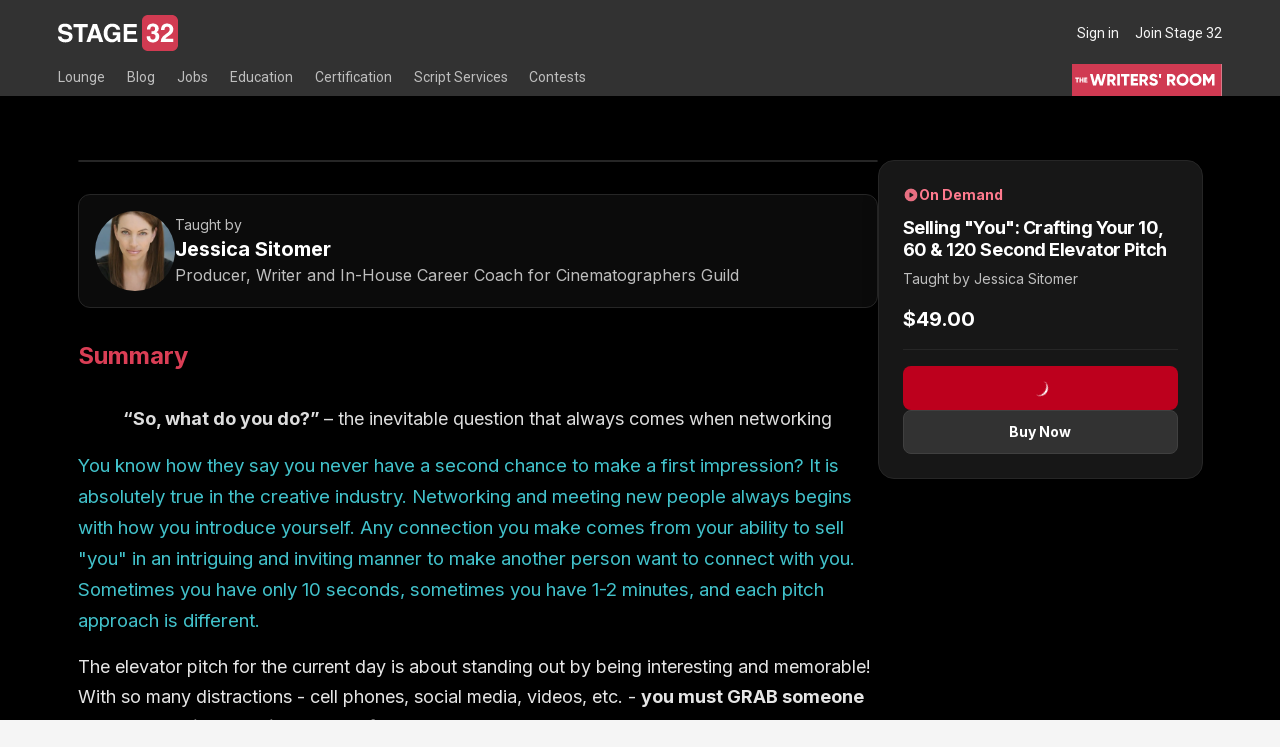

--- FILE ---
content_type: text/html; charset=utf-8
request_url: https://www.stage32.com/education?p=8944842604851
body_size: 12836
content:
<!DOCTYPE html><html lang="en"><head><meta charSet="utf-8"/><meta name="viewport" content="width=device-width, initial-scale=1"/><link rel="stylesheet" href="https://next-legacy.stage32.com/_next/static/css/6133b141e612ed52.css" data-precedence="next"/><link rel="stylesheet" href="https://next-legacy.stage32.com/_next/static/css/72b03053479eb572.css" data-precedence="next"/><link rel="preload" as="script" fetchPriority="low" href="https://next-legacy.stage32.com/_next/static/chunks/webpack-6858f9863f7b738d.js"/><script src="https://next-legacy.stage32.com/_next/static/chunks/fd9d1056-43591159a03f756b.js" async=""></script><script src="https://next-legacy.stage32.com/_next/static/chunks/8791-8da500773c4dd739.js" async=""></script><script src="https://next-legacy.stage32.com/_next/static/chunks/main-app-df0870f3847473af.js" async=""></script><script src="https://next-legacy.stage32.com/_next/static/chunks/2964-16f6accc4d658c5e.js" async=""></script><script src="https://next-legacy.stage32.com/_next/static/chunks/app/layout-8e5e37bd40ce5b3c.js" async=""></script><script src="https://next-legacy.stage32.com/_next/static/chunks/app/global-error-0ca382d230acd7af.js" async=""></script><script src="https://next-legacy.stage32.com/_next/static/chunks/9182-56ab75f01d6af209.js" async=""></script><script src="https://next-legacy.stage32.com/_next/static/chunks/9559-a17f708ad9214d45.js" async=""></script><script src="https://next-legacy.stage32.com/_next/static/chunks/4929-9be54cc5acdb34b8.js" async=""></script><script src="https://next-legacy.stage32.com/_next/static/chunks/2133-825a49bf5b6391f3.js" async=""></script><script src="https://next-legacy.stage32.com/_next/static/chunks/app/education/(withNavigation)/layout-3523cfa7fbbb4718.js" async=""></script><link rel="preload" href="https://static.klaviyo.com/onsite/js/klaviyo.js?company_id=T9C7bD" as="script"/><link rel="preconnect" href="https://fonts.googleapis.com"/><link rel="apple-touch-icon" sizes="180x180" href="/favicons/apple-touch-icon.png"/><meta name="apple-itunes-app" content="app-id=1587236183"/><meta name="google-play-app" content="app-id=com.stage32.stage32app"/><meta name="theme-color" content="#323232"/><title>Level up with Stage32 Education</title><meta name="description" content="The worldwide leader in entertainment industry education. Choose from over 3,000 hours of webinars, classes and labs taught by the industry&#x27;s top professionals."/><link rel="manifest" href="/favicons/site.webmanifest" crossorigin="use-credentials"/><meta property="og:title" content="Level up with Stage 32 Education"/><meta property="og:description" content="The worldwide leader in entertainment industry education. Choose from over 3,000 hours of webinars, classes and labs taught by the industry&#x27;s top professionals"/><meta property="og:image" content="http://www.stage32.com/education/education-og-min.png"/><meta property="og:image:secure_url" content="https://www.stage32.com/education/education-og-min.png"/><meta name="twitter:card" content="summary_large_image"/><meta name="twitter:title" content="Level up with Stage 32 Education"/><meta name="twitter:description" content="The worldwide leader in entertainment industry education. Choose from over 3,000 hours of webinars, classes and labs taught by the industry&#x27;s top professionals"/><meta name="twitter:image" content="http://www.stage32.com/education/education-og-min.png"/><meta name="twitter:image:secure_url" content="https://www.stage32.com/education/education-og-min.png"/><link rel="icon" href="/favicons/favicon-16x16.png" type="image/png" sizes="16x16"/><link rel="icon" href="/favicons/favicon-32x32.png" type="image/png" sizes="32x32"/><link href="https://fonts.googleapis.com/css2?family=Inter:wght@400;500;700&amp;display=swap" rel="stylesheet"/><link href="https://fonts.googleapis.com/css2?family=Roboto:ital,wght@0,400;0,700;0,900;1,300;1,700&amp;display=swap" rel="stylesheet"/><meta id="__next-page-redirect" http-equiv="refresh" content="1;url=/education/products/selling-you-crafting-your-10-60-120-second-elevator-pitch?"/><script src="https://next-legacy.stage32.com/_next/static/chunks/polyfills-42372ed130431b0a.js" noModule=""></script></head><body class="bg-neutral-100 antialiased"><section class="flex min-h-screen flex-col justify-between bg-[#000000]"><header class="fixed z-40 flex w-full flex-col justify-end bg-black py-3 lg:h-[6rem] lg:py-0 "><div class="container flex max-w-5xl items-center justify-between"><div class="flex items-center"><button aria-label="Toggle menu" class="relative mr-2 flex items-center bg-white px-1 py-2.5 text-neutral-200 lg:hidden"><svg xmlns="http://www.w3.org/2000/svg" fill="none" viewBox="0 0 24 24" stroke-width="2" stroke="currentColor" aria-hidden="true" class="h-5 w-5 stroke-current text-black"><path stroke-linecap="round" stroke-linejoin="round" d="M4 6h16M4 12h16M4 18h16"></path></svg></button><a aria-label="Stage 32" title="Stage32 Logo" href="https://stage32.com"><svg xmlns="http://www.w3.org/2000/svg" x="0px" y="0px" viewBox="0 0 608 182" enable-background="new 0 0 608 182" class="hidden lg:flex lg:h-[2.25rem]"><g><g><path fill="#FFFFFF" d="M18.1,108.3c0.1,5,2.6,14.5,19.1,14.5c8.9,0,18.8-2.1,18.8-11.7c0-7-6.8-8.9-16.3-11.2L30,97.8    C15.4,94.4,1.4,91.1,1.4,71.3c0-10,5.4-27.7,34.6-27.7c27.6,0,35,18.1,35.1,29.1H53c-0.5-4-2-13.5-18.4-13.5    c-7.1,0-15.7,2.6-15.7,10.8c0,7,5.8,8.5,9.5,9.4l21.9,5.4c12.3,3,23.6,8,23.6,24.2c0,27.1-27.6,29.5-35.5,29.5    C5.6,138.4,0,119.5,0,108.3H18.1z"></path><path fill="#FFFFFF" d="M124,136h-18.8V61.9H78V46h73.2v15.9H124V136z"></path><path fill="#FFFFFF" d="M163.8,136H144l32.1-90h21.7l31.7,90h-20.4l-5.8-18.6h-33.2L163.8,136z M175.1,101.9h22.9l-11.2-35.6h-0.3    L175.1,101.9z"></path><path fill="#FFFFFF" d="M277.6,87.5h37.6V136h-12.5l-1.9-11.3c-4.8,5.5-11.7,13.7-28.1,13.7c-21.7,0-41.4-15.5-41.4-47.1    c0-24.4,13.5-47.6,43.8-47.6h0.3c27.6,0,38.5,17.9,39.5,30.3H296c0-3.5-6.4-14.8-19.7-14.8c-13.4,0-25.8,9.3-25.8,32.3    c0,24.6,13.4,31,26.2,31c4.1,0,17.9-1.6,21.8-19.8h-20.9V87.5z"></path><path fill="#FFFFFF" d="M399,61.9h-47.8v18.9h43.9v15.9h-43.9v23.3h49.9V136h-68.3V46H399V61.9z"></path></g><g><path fill="#D13B52" d="M425.4,30.4C425.4,13.6,439,0,455.7,0h121.9C594.4,0,608,13.6,608,30.4v121.3c0,16.8-13.6,30.4-30.4,30.4    H455.7c-16.8,0-30.4-13.6-30.4-30.4V30.4z"></path><g><path fill="#FFFFFF" d="M473.4,82.4h2.9c5.5,0,15.6-0.5,15.6-12.6c0-3.4-1.6-11.9-11.7-11.9c-12.6,0-12.6,11.9-12.6,15.2h-17     c0-17.4,9.8-29.9,30.8-29.9c12.5,0,28.8,6.3,28.8,26c0,9.4-5.9,15.3-11.1,17.7v0.3c3.3,0.9,14,5.8,14,21.6c0,17.6-13,30-31.7,30     c-8.8,0-32.4-2-32.4-31.1h18l-0.1,0.1c0,5,1.3,16.3,13.6,16.3c7.3,0,13.8-5,13.8-15.3c0-12.7-12.3-13.2-20.8-13.2V82.4z"></path><path fill="#FFFFFF" d="M521.8,76.1c0-30.3,22.2-32.9,30.4-32.9c17.8,0,32,10.5,32,29.4c0,16-10.4,24.1-19.4,30.3     c-12.3,8.7-18.7,12.8-20.8,17.2h40.4v16.3h-63.6c0.7-10.9,1.4-22.3,21.6-37c16.8-12.2,23.5-16.9,23.5-27.4     c0-6.2-3.9-13.2-12.8-13.2c-12.8,0-13.2,10.6-13.4,17.4H521.8z"></path></g></g></g></svg><svg xmlns="http://www.w3.org/2000/svg" x="0px" y="0px" viewBox="0 0 183 183" enable-background="new 0 0 608 182" class="h-10 lg:hidden"><path d="M0.100006 30.4C0.100006 13.6 13.7 0 30.4 0H152.3C169.1 0 182.7 13.6 182.7 30.4V151.7C182.7 168.5 169.1 182.1 152.3 182.1H30.4C13.6 182.1 0 168.5 0 151.7V30.4H0.100006Z" fill="#D13B52"></path><path d="M48.1 82.4H51C56.5 82.4 66.6 81.9 66.6 69.8C66.6 66.4 65 57.9 54.9 57.9C42.3 57.9 42.3 69.8 42.3 73.1H25.3C25.3 55.7 35.1 43.2 56.1 43.2C68.6 43.2 84.9 49.5 84.9 69.2C84.9 78.6 79 84.5 73.8 86.9V87.2C77.1 88.1 87.8 93 87.8 108.8C87.8 126.4 74.8 138.8 56.1 138.8C47.3 138.8 23.7 136.8 23.7 107.7H41.7L41.6 107.8C41.6 112.8 42.9 124.1 55.2 124.1C62.5 124.1 69 119.1 69 108.8C69 96.1 56.7 95.6 48.2 95.6V82.4H48.1Z" fill="white"></path><path d="M96.5 76.1C96.5 45.8 118.7 43.2 126.9 43.2C144.7 43.2 158.9 53.7 158.9 72.6C158.9 88.6 148.5 96.7 139.5 102.9C127.2 111.6 120.8 115.7 118.7 120.1H159.1V136.4H95.5C96.2 125.5 96.9 114.1 117.1 99.4C133.9 87.2 140.6 82.5 140.6 72C140.6 65.8 136.7 58.8 127.8 58.8C115 58.8 114.6 69.4 114.4 76.2H96.5V76.1Z" fill="white"></path></svg></a></div><div class="flex space-x-4"><a class="text-sm text-neutral-100 transition-colors duration-300 ease-in-out hover:text-neutral-400" href="https://www.stage32.com/welcome/login">Sign in</a><a class="text-sm text-neutral-100 transition-colors duration-300 ease-in-out hover:text-neutral-400" href="https://www.stage32.com/welcome/signup">Join Stage 32</a></div></div><nav class="hidden container mt-3 lg:flex lg:items-end" aria-label="primary-menu"><div class="relative hidden md:flex"><div class="group relative"><a href="https://www.stage32.com/lounge" class="border-black hover:border-primary hover:text-white group-hover:border-primary block w-full items-center border-b-2 pb-[0.43rem] pr-[1.37rem] pt-[0.27rem] text-sm font-light text-neutral-400 transition duration-300 ease-in-out lg:inline-flex lg:w-auto"><div>Lounge</div></a><div class="absolute hidden w-max flex-col border-t border-neutral-800 bg-black transition-all duration-700 ease-out group-hover:flex"><a class="hover:bg-rose-500 hover:text-white block w-full items-center px-4 py-1.5 text-sm font-light text-neutral-300 transition duration-300 ease-in-out lg:w-auto" href="https://www.stage32.com/lounge">All Lounges</a><a class="hover:bg-rose-500 hover:text-white block w-full items-center px-4 py-1.5 text-sm font-light text-neutral-300 transition duration-300 ease-in-out lg:w-auto" href="https://www.stage32.com/lounge/list">Topic Description</a><a class="hover:bg-rose-500 hover:text-white block w-full items-center px-4 py-1.5 text-sm font-light text-neutral-300 transition duration-300 ease-in-out lg:w-auto" href="https://www.stage32.com/lounge/trending">Trending Lounge Discussions</a><a class="hover:bg-rose-500 hover:text-white block w-full items-center px-4 py-1.5 text-sm font-light text-neutral-300 transition duration-300 ease-in-out lg:w-auto" href="https://www.stage32.com/lounge/introduce_yourself">Introduce Yourself</a><a class="hover:bg-rose-500 hover:text-white block w-full items-center px-4 py-1.5 text-sm font-light text-neutral-300 transition duration-300 ease-in-out lg:w-auto" href="https://www.stage32.com/lounge/stage_32_success_stories">Stage 32 Success Stories</a></div></div><div class="group relative"><a href="https://stage32.com/blog" class="border-black hover:border-primary hover:text-white group-hover:border-primary block w-full items-center border-b-2 pb-[0.43rem] pr-[1.37rem] pt-[0.27rem] text-sm font-light text-neutral-400 transition duration-300 ease-in-out lg:inline-flex lg:w-auto"><div>Blog</div></a></div><div class="group relative"><a href="https://www.stage32.com/find-jobs" class="border-black hover:border-primary hover:text-white group-hover:border-primary block w-full items-center border-b-2 pb-[0.43rem] pr-[1.37rem] pt-[0.27rem] text-sm font-light text-neutral-400 transition duration-300 ease-in-out lg:inline-flex lg:w-auto"><div>Jobs</div></a><div class="absolute hidden w-max flex-col border-t border-neutral-800 bg-black transition-all duration-700 ease-out group-hover:flex"></div></div><div class="group relative"><a href="https://www.stage32.com/education" class="border-black hover:border-primary hover:text-white group-hover:border-primary block w-full items-center border-b-2 pb-[0.43rem] pr-[1.37rem] pt-[0.27rem] text-sm font-light text-neutral-400 transition duration-300 ease-in-out lg:inline-flex lg:w-auto"><div>Education</div></a><div class="absolute hidden w-max flex-col border-t border-neutral-800 bg-black transition-all duration-700 ease-out group-hover:flex"><a class="hover:bg-rose-500 hover:text-white block w-full items-center px-4 py-1.5 text-sm font-light text-neutral-300 transition duration-300 ease-in-out lg:w-auto" href="https://www.stage32.com/webinars">Webinars</a><a class="hover:bg-rose-500 hover:text-white block w-full items-center px-4 py-1.5 text-sm font-light text-neutral-300 transition duration-300 ease-in-out lg:w-auto" href="https://www.stage32.com/classes">Classes</a><a class="hover:bg-rose-500 hover:text-white block w-full items-center px-4 py-1.5 text-sm font-light text-neutral-300 transition duration-300 ease-in-out lg:w-auto" href="https://www.stage32.com/education/c/education-labs">Labs</a><a class="hover:bg-rose-500 hover:text-white block w-full items-center px-4 py-1.5 text-sm font-light text-neutral-300 transition duration-300 ease-in-out lg:w-auto" href="https://certification.stage32.com/#/public-dashboard/">Certification</a><a class="hover:bg-rose-500 hover:text-white block w-full items-center px-4 py-1.5 text-sm font-light text-neutral-300 transition duration-300 ease-in-out lg:w-auto" href="https://www.stage32.com/contests">Contests</a></div></div><div class="group relative"><a href="https://certification.stage32.com/#/public-dashboard/" class="border-black hover:border-primary hover:text-white group-hover:border-primary block w-full items-center border-b-2 pb-[0.43rem] pr-[1.37rem] pt-[0.27rem] text-sm font-light text-neutral-400 transition duration-300 ease-in-out lg:inline-flex lg:w-auto"><div>Certification</div></a></div><div class="group relative"><a href="https://www.stage32.com/scriptservices" class="border-black hover:border-primary hover:text-white group-hover:border-primary block w-full items-center border-b-2 pb-[0.43rem] pr-[1.37rem] pt-[0.27rem] text-sm font-light text-neutral-400 transition duration-300 ease-in-out lg:inline-flex lg:w-auto"><div>Script Services</div></a><div class="absolute hidden w-max flex-col border-t border-neutral-800 bg-black transition-all duration-700 ease-out group-hover:flex"><a class="hover:bg-rose-500 hover:text-white block w-full items-center px-4 py-1.5 text-sm font-light text-neutral-300 transition duration-300 ease-in-out lg:w-auto" href="https://www.stage32.com/writers-room">The Writers&#x27; Room</a><a class="hover:bg-rose-500 hover:text-white block w-full items-center px-4 py-1.5 text-sm font-light text-neutral-300 transition duration-300 ease-in-out lg:w-auto" href="https://www.stage32.com/scriptservices/pitch-sessions">Pitch Sessions</a><a class="hover:bg-rose-500 hover:text-white block w-full items-center px-4 py-1.5 text-sm font-light text-neutral-300 transition duration-300 ease-in-out lg:w-auto" href="https://www.stage32.com/scriptservices/coverage">Script Coverage</a><a class="hover:bg-rose-500 hover:text-white block w-full items-center px-4 py-1.5 text-sm font-light text-neutral-300 transition duration-300 ease-in-out lg:w-auto" href="https://www.stage32.com/scriptservices/consulting">Script Consulting</a><a class="hover:bg-rose-500 hover:text-white block w-full items-center px-4 py-1.5 text-sm font-light text-neutral-300 transition duration-300 ease-in-out lg:w-auto" href="https://www.stage32.com/scriptservices/coverage/buy?id=6">Career Development Call</a><a class="hover:bg-rose-500 hover:text-white block w-full items-center px-4 py-1.5 text-sm font-light text-neutral-300 transition duration-300 ease-in-out lg:w-auto" href="https://www.stage32.com/scriptservices/coverage/buy?id=71">Reel Review</a><a class="hover:bg-rose-500 hover:text-white block w-full items-center px-4 py-1.5 text-sm font-light text-neutral-300 transition duration-300 ease-in-out lg:w-auto" href="https://www.stage32.com/scriptservices/coverage/buy?id=22">Logline Review</a><a class="hover:bg-rose-500 hover:text-white block w-full items-center px-4 py-1.5 text-sm font-light text-neutral-300 transition duration-300 ease-in-out lg:w-auto" href="https://www.stage32.com/scriptservices/proofreading">Proofreading</a><a class="hover:bg-rose-500 hover:text-white block w-full items-center px-4 py-1.5 text-sm font-light text-neutral-300 transition duration-300 ease-in-out lg:w-auto" href="https://www.stage32.com/webinars/tag/screenwriting">Screenwriting Webinars</a><a class="hover:bg-rose-500 hover:text-white block w-full items-center px-4 py-1.5 text-sm font-light text-neutral-300 transition duration-300 ease-in-out lg:w-auto" href="https://www.stage32.com/classes/tag/screenwriting">Screenwriting Classes</a><a class="hover:bg-rose-500 hover:text-white block w-full items-center px-4 py-1.5 text-sm font-light text-neutral-300 transition duration-300 ease-in-out lg:w-auto" href="https://www.stage32.com/scriptservices/contests">Screenwriting Contests</a><a class="hover:bg-rose-500 hover:text-white block w-full items-center px-4 py-1.5 text-sm font-light text-neutral-300 transition duration-300 ease-in-out lg:w-auto" href="https://www.stage32.com/scriptservices/owas">Open Writing Assignments</a><a class="hover:bg-rose-500 hover:text-white block w-full items-center px-4 py-1.5 text-sm font-light text-neutral-300 transition duration-300 ease-in-out lg:w-auto" href="https://www.stage32.com/scriptservices/success-stories">Success Stories / Testimonials</a><a class="hover:bg-rose-500 hover:text-white block w-full items-center px-4 py-1.5 text-sm font-light text-neutral-300 transition duration-300 ease-in-out lg:w-auto" href="https://www.stage32.com/scriptservices/faq">Frequently Asked Questions</a></div></div><div class="group relative"><a href="https://www.stage32.com/scriptservices/contests" class="border-black hover:border-primary hover:text-white group-hover:border-primary block w-full items-center border-b-2 pb-[0.43rem] pr-[1.37rem] pt-[0.27rem] text-sm font-light text-neutral-400 transition duration-300 ease-in-out lg:inline-flex lg:w-auto"><div>Contests</div></a></div></div><div class="fixed inset-0 flex w-4/5 flex-grow flex-col overflow-y-auto bg-neutral-100 md:hidden"><div class="flex flex-grow flex-col transition-all duration-700 ease-in"><nav class="flex-1 divide-y divide-neutral-200 bg-neutral-100" aria-label="Sidebar"><div class="space-y-1" data-headlessui-state=""><button class="bg-neutral-100 text-gray-600 hover:bg-gray-50 hover:text-gray-900 group flex w-full items-center py-3 pl-2 pr-1 text-left text-lg focus:outline-none focus:ring-2 focus:ring-primary" id="headlessui-disclosure-button-:R2hkputkq:" type="button" aria-expanded="false" data-headlessui-state=""><span class="flex-1">Lounge</span><svg xmlns="http://www.w3.org/2000/svg" fill="none" viewBox="0 0 24 24" stroke-width="2" stroke="currentColor" aria-hidden="true" class="text-neutral-400 ml-3 h-5 w-5 flex-shrink-0 transform transition-colors duration-150 ease-in-out group-hover:text-neutral-600"><path stroke-linecap="round" stroke-linejoin="round" d="M9 5l7 7-7 7"></path></svg></button></div><div><a href="https://stage32.com/blog" class="bg-neutral-100 text-gray-600 hover:bg-gray-50 hover:text-gray-900 group flex w-full items-center py-3 pl-2 text-lg text-black"><div>Blog</div></a></div><div class="space-y-1" data-headlessui-state=""><button class="bg-neutral-100 text-gray-600 hover:bg-gray-50 hover:text-gray-900 group flex w-full items-center py-3 pl-2 pr-1 text-left text-lg focus:outline-none focus:ring-2 focus:ring-primary" id="headlessui-disclosure-button-:R2pkputkq:" type="button" aria-expanded="false" data-headlessui-state=""><span class="flex-1">Jobs</span><svg xmlns="http://www.w3.org/2000/svg" fill="none" viewBox="0 0 24 24" stroke-width="2" stroke="currentColor" aria-hidden="true" class="text-neutral-400 ml-3 h-5 w-5 flex-shrink-0 transform transition-colors duration-150 ease-in-out group-hover:text-neutral-600"><path stroke-linecap="round" stroke-linejoin="round" d="M9 5l7 7-7 7"></path></svg></button></div><div class="space-y-1" data-headlessui-state=""><button class="bg-neutral-100 text-gray-600 hover:bg-gray-50 hover:text-gray-900 group flex w-full items-center py-3 pl-2 pr-1 text-left text-lg focus:outline-none focus:ring-2 focus:ring-primary" id="headlessui-disclosure-button-:R2tkputkq:" type="button" aria-expanded="false" data-headlessui-state=""><span class="flex-1">Education</span><svg xmlns="http://www.w3.org/2000/svg" fill="none" viewBox="0 0 24 24" stroke-width="2" stroke="currentColor" aria-hidden="true" class="text-neutral-400 ml-3 h-5 w-5 flex-shrink-0 transform transition-colors duration-150 ease-in-out group-hover:text-neutral-600"><path stroke-linecap="round" stroke-linejoin="round" d="M9 5l7 7-7 7"></path></svg></button></div><div><a href="https://certification.stage32.com/#/public-dashboard/" class="bg-neutral-100 text-gray-600 hover:bg-gray-50 hover:text-gray-900 group flex w-full items-center py-3 pl-2 text-lg text-black"><div>Certification</div></a></div><div class="space-y-1" data-headlessui-state=""><button class="bg-neutral-100 text-gray-600 hover:bg-gray-50 hover:text-gray-900 group flex w-full items-center py-3 pl-2 pr-1 text-left text-lg focus:outline-none focus:ring-2 focus:ring-primary" id="headlessui-disclosure-button-:R35kputkq:" type="button" aria-expanded="false" data-headlessui-state=""><span class="flex-1">Script Services</span><svg xmlns="http://www.w3.org/2000/svg" fill="none" viewBox="0 0 24 24" stroke-width="2" stroke="currentColor" aria-hidden="true" class="text-neutral-400 ml-3 h-5 w-5 flex-shrink-0 transform transition-colors duration-150 ease-in-out group-hover:text-neutral-600"><path stroke-linecap="round" stroke-linejoin="round" d="M9 5l7 7-7 7"></path></svg></button></div><div><a href="https://www.stage32.com/scriptservices/contests" class="bg-neutral-100 text-gray-600 hover:bg-gray-50 hover:text-gray-900 group flex w-full items-center py-3 pl-2 text-lg text-black"><div>Contests</div></a></div><div><a href="https://www.stage32.com/invite" class="bg-neutral-100 text-gray-600 hover:bg-gray-50 hover:text-gray-900 group flex w-full items-center py-3 pl-2 text-lg text-black"><div>Invite</div><div class="opacity-1 ml-2 flex h-6 items-center justify-center rounded-lg border-2 border-black bg-primary px-1.5 text-[0.5rem] font-bold text-white">NEW</div></a></div></nav></div><a class="block bg-primary p-4 text-center text-xl text-white" href="/writers-room">The Writers&#x27; Room</a></div><a class="ml-auto hidden items-center space-x-1 text-sm uppercase text-white lg:flex" title="The Writer&#x27;s Room" href="/writers-room"><svg xmlns="http://www.w3.org/2000/svg" version="1.2" viewBox="0 0 337.5 72" class="h-8"><defs><symbol id="b" overflow="visible"><path d="M7.52 0h6.74l4.22-15.3L22.7 0h6.74l7.15-25.92h-6.23L25.88-7.78l-5-18.14h-4.81l-5 18.14-4.48-18.14H.37Zm0 0"></path></symbol><symbol id="c" overflow="visible"><path d="M15.85 0h6.37L16.7-9.52a8.54 8.54 0 0 0 4.78-7.51c0-4.93-3.96-8.9-8.89-8.9H2.22V0h5.92v-8.52h2.82Zm-7.7-20.37h4.44c1.63 0 2.96 1.45 2.96 3.34s-1.33 3.33-2.96 3.33H8.14Zm0 0"></path></symbol><symbol id="d" overflow="visible"><path d="M2.22-25.92V0h5.92v-25.92Zm0 0"></path></symbol><symbol id="e" overflow="visible"><path d="M19.63-25.92H.36v5.7h6.67V0h5.92v-20.22h6.66Zm0 0"></path></symbol><symbol id="f" overflow="visible"><path d="M8.14-5.7v-4.6h9.26v-5.62H8.14v-4.3h10.19v-5.7H2.23V0h16.29v-5.7Zm0 0"></path></symbol><symbol id="g" overflow="visible"><path d="M11.3.52c5.62 0 9.62-2.97 9.62-7.96 0-5.48-4.4-6.85-8.33-8.04-4.04-1.22-4.66-2.04-4.66-3.22 0-1.03.92-1.96 2.77-1.96 2.37 0 3.6 1.14 4.48 3l5-2.93a10.05 10.05 0 0 0-9.48-5.85c-4.48 0-8.7 2.89-8.7 7.89 0 4.96 3.78 6.81 7.63 7.89C13.52-9.6 15-8.96 15-7.36c0 1-.7 2.1-3.52 2.1-2.93 0-4.52-1.44-5.44-3.6L.93-5.88C2.37-2.07 5.85.52 11.29.52Zm0 0"></path></symbol><symbol id="j" overflow="visible"><path d="M14.59.52c7.44 0 13.48-5.85 13.48-13.48 0-7.63-6.04-13.48-13.48-13.48A13.37 13.37 0 0 0 1.11-12.96C1.1-5.33 7.15.52 14.59.52Zm0-5.78c-4.22 0-7.55-3.07-7.55-7.7 0-4.63 3.33-7.7 7.55-7.7s7.55 3.07 7.55 7.7c0 4.63-3.33 7.7-7.55 7.7Zm0 0"></path></symbol><symbol id="k" overflow="visible"><path d="M28.14-25.92h-5.92L15.18-14.4 8.14-25.92H2.22V0h5.92v-15.07l6.7 11h.68l6.7-11V0h5.92Zm0 0"></path></symbol><symbol id="h" overflow="visible"><path d="M2.22-17.03h3.7l.74-8.9H1.48Zm0 0"></path></symbol><symbol id="l" overflow="visible"><path d="M8.55-11.3H.16v2.49h2.9V0h2.59v-8.81h2.9Zm0 0"></path></symbol><symbol id="m" overflow="visible"><path d="M7.1-11.3v4.33H3.55v-4.33H.97V0h2.58v-4.49H7.1V0H9.7v-11.3Zm0 0"></path></symbol><symbol id="n" overflow="visible"><path d="M3.55-2.48v-2H7.6v-2.46H3.55v-1.87H8v-2.5H.97V0h7.1v-2.48Zm0 0"></path></symbol><clipPath id="a"><path d="M0 .05h337v71.9H0Zm0 0"></path></clipPath></defs><g clip-path="url(#a)"><path fill="#fff" d="M0 .05h337.5v79.5H0Zm0 0"></path><path fill="#fff" d="M0 .05h337.5v72H0Zm0 0"></path><path fill="#d03a52" d="M0 .05h337.5v72H0Zm0 0"></path></g><use xlink:href="#b" x="39.88" y="48.4" fill="#fff"></use><use xlink:href="#c" x="76.84" y="48.4" fill="#fff"></use><use xlink:href="#d" x="99.61" y="48.4" fill="#fff"></use><use xlink:href="#e" x="109.98" y="48.4" fill="#fff"></use><use xlink:href="#f" x="129.97" y="48.4" fill="#fff"></use><use xlink:href="#c" x="149.6" y="48.4" fill="#fff"></use><use xlink:href="#g" x="172.37" y="48.4" fill="#fff"></use><use xlink:href="#h" x="194.03" y="48.4" fill="#fff"></use><use xlink:href="#i" x="202.18" y="48.4" fill="#fff"></use><use xlink:href="#c" x="211.43" y="48.4" fill="#fff"></use><use xlink:href="#j" x="234.21" y="48.4" fill="#fff"></use><use xlink:href="#j" x="263.38" y="48.4" fill="#fff"></use><use xlink:href="#k" x="292.56" y="48.4" fill="#fff"></use><use xlink:href="#l" x="7.2" y="41.77" fill="#fff"></use><use xlink:href="#m" x="15.92" y="41.77" fill="#fff"></use><use xlink:href="#n" x="26.57" y="41.77" fill="#fff"></use></svg><span class="sr-only">The Writers&#x27; room</span></a></nav></header><main class="flex flex-1 flex-col bg-[#000000] pt-16 font-body text-black lg:pt-24"><div class="hidden bg-copy-black sm:block"><div class="container"><div class="flex items-center justify-between"><div class="flex items-end py-2 pr-6 md:w-1/4 xl:w-1/6"><a href="/education"><span class="block whitespace-nowrap text-2xl font-bold uppercase text-white sm:text-lg">Next Level</span><span class="block whitespace-nowrap text-2xl font-bold uppercase text-primary sm:text-lg">Education</span></a></div><div class="relative flex-1"><!--$--><div><label for="search" class="sr-only">Search</label><div class="relative"><div class="pointer-events-none absolute inset-y-0 left-0 flex items-center pl-4"><svg xmlns="http://www.w3.org/2000/svg" fill="none" viewBox="0 0 24 24" stroke-width="2" stroke="currentColor" aria-hidden="true" class="h-6 w-6 text-white"><path stroke-linecap="round" stroke-linejoin="round" d="M21 21l-6-6m2-5a7 7 0 11-14 0 7 7 0 0114 0z"></path></svg></div><div class="absolute inset-y-0 right-0 my-3 mr-3 flex cursor-pointer items-center rounded bg-primary px-1"><svg xmlns="http://www.w3.org/2000/svg" fill="none" viewBox="0 0 24 24" stroke-width="2" stroke="currentColor" aria-hidden="true" class="h-4 w-4 text-white"><path stroke-linecap="round" stroke-linejoin="round" d="M9 5l7 7-7 7"></path></svg></div><div><input type="text" class="block w-full rounded-lg border border-white/10 bg-[#222326] py-4 pl-14 leading-5 text-neutral-50 placeholder-neutral-500 placeholder:font-light placeholder:text-neutral-400 focus:border-rose-500 focus:placeholder-neutral-400 focus:outline-none focus:ring-0 focus:ring-rose-500 sm:my-4 sm:text-sm" placeholder="Search Professions, Executives, Topics and More..." value=""/></div></div></div><!--/$--></div><div class="flex flex-row gap-1 pl-6 md:pl-12"><div class="text-right font-bold text-neutral-400"><a href="/education/my-library">My Library</a></div><div class="ml-2"><div class="relative flex cursor-pointer items-center"><svg xmlns="http://www.w3.org/2000/svg" fill="none" viewBox="0 0 24 24" stroke-width="2" stroke="currentColor" aria-hidden="true" class="h-6 w-6 text-primary"><path stroke-linecap="round" stroke-linejoin="round" d="M3 3h2l.4 2M7 13h10l4-8H5.4M7 13L5.4 5M7 13l-2.293 2.293c-.63.63-.184 1.707.707 1.707H17m0 0a2 2 0 100 4 2 2 0 000-4zm-8 2a2 2 0 11-4 0 2 2 0 014 0z"></path></svg></div></div></div></div></div></div><div class="sticky top-16 z-30 mb-2 border-b border-primary bg-black-new sm:hidden"><div class="mb-2 flex justify-between px-4 pt-2"><div class="mr-4"><a href="/education"><span class="block whitespace-nowrap text-sm font-bold text-white">NEXT LEVEL</span><span class="block text-sm font-bold text-primary">EDUCATION</span></a></div><div class="flex items-center gap-8"><div class="whitespace-nowrap font-bold text-neutral-400"><a href="/education/my-library">My Library</a></div><div class="ml-4 flex align-middle"><div class="relative flex cursor-pointer items-center"><svg xmlns="http://www.w3.org/2000/svg" fill="none" viewBox="0 0 24 24" stroke-width="2" stroke="currentColor" aria-hidden="true" class="h-6 w-6 text-primary"><path stroke-linecap="round" stroke-linejoin="round" d="M3 3h2l.4 2M7 13h10l4-8H5.4M7 13L5.4 5M7 13l-2.293 2.293c-.63.63-.184 1.707.707 1.707H17m0 0a2 2 0 100 4 2 2 0 000-4zm-8 2a2 2 0 11-4 0 2 2 0 014 0z"></path></svg></div></div></div></div><div class="relative mb-2 border-b border-primary pb-2"><!--$--><div><label for="search" class="sr-only">Search</label><div class="relative"><div class="pointer-events-none absolute inset-y-0 left-0 flex items-center pl-4"><svg xmlns="http://www.w3.org/2000/svg" fill="none" viewBox="0 0 24 24" stroke-width="2" stroke="currentColor" aria-hidden="true" class="h-6 w-6 text-white"><path stroke-linecap="round" stroke-linejoin="round" d="M21 21l-6-6m2-5a7 7 0 11-14 0 7 7 0 0114 0z"></path></svg></div><div class="absolute inset-y-0 right-0 my-3 mr-3 flex cursor-pointer items-center rounded bg-primary px-1"><svg xmlns="http://www.w3.org/2000/svg" fill="none" viewBox="0 0 24 24" stroke-width="2" stroke="currentColor" aria-hidden="true" class="h-4 w-4 text-white"><path stroke-linecap="round" stroke-linejoin="round" d="M9 5l7 7-7 7"></path></svg></div><div><input type="text" class="block w-full rounded-lg border border-white/10 bg-[#222326] py-4 pl-14 leading-5 text-neutral-50 placeholder-neutral-500 placeholder:font-light placeholder:text-neutral-400 focus:border-rose-500 focus:placeholder-neutral-400 focus:outline-none focus:ring-0 focus:ring-rose-500 sm:my-4 sm:text-sm" placeholder="Search Professions, Executives, Topics and More..." value=""/></div></div></div><!--/$--></div><ul class="flex flex-row overflow-x-scroll px-4 pb-2"><li class="mr-2 rounded-2xl bg-grey-1200 px-3 py-2"><a class="text-md text-white/87 2xl:text-lg" href="/education/collections/upcoming"><div class="whitespace-nowrap false">Upcoming</div></a></li><li class="mr-2 rounded-2xl bg-grey-1200 px-3 py-2"><a class="text-md text-white/87 2xl:text-lg" href="/education/collections/education-webinars"><div class="whitespace-nowrap false">Webinars</div></a></li><li class="mr-2 rounded-2xl bg-grey-1200 px-3 py-2"><a class="text-md text-white/87 2xl:text-lg" href="/education/collections/education-classes"><div class="whitespace-nowrap false">Classes</div></a></li><li class="mr-2 rounded-2xl bg-grey-1200 px-3 py-2"><a class="text-md text-white/87 2xl:text-lg" href="/education/collections/education-labs"><div class="whitespace-nowrap false">Labs</div></a></li><li class="mr-2 rounded-2xl bg-grey-1200 px-3 py-2"><a class="text-md text-white/87 2xl:text-lg" href="/education/collections/rbs-top-picks"><div class="whitespace-nowrap false">RB&#x27;s Top Picks</div></a></li><li class="mr-2 rounded-2xl bg-grey-1200 px-3 py-2"><a class="text-md text-white/87 2xl:text-lg" href="/education/collections/amandas-top-10"><div class="whitespace-nowrap false">Amanda&#x27;s Top 10</div></a></li><li class="mr-2 rounded-2xl bg-grey-1200 px-3 py-2"><a class="text-md text-white/87 2xl:text-lg" href="/education/collections/trending"><div class="whitespace-nowrap false">Trending</div></a></li><li class="mr-2 rounded-2xl bg-grey-1200 px-3 py-2"><a class="text-md text-white/87 2xl:text-lg" href="/education/collections/acting"><div class="whitespace-nowrap false">Acting</div></a></li><li class="mr-2 rounded-2xl bg-grey-1200 px-3 py-2"><a class="text-md text-white/87 2xl:text-lg" href="/education/collections/all-education"><div class="whitespace-nowrap false">All Education</div></a></li><li class="mr-2 rounded-2xl bg-grey-1200 px-3 py-2"><a class="text-md text-white/87 2xl:text-lg" href="/education/collections/animation"><div class="whitespace-nowrap false">Animation</div></a></li><li class="mr-2 rounded-2xl bg-grey-1200 px-3 py-2"><a class="text-md text-white/87 2xl:text-lg" href="/education/collections/how-to-break-in"><div class="whitespace-nowrap false">Breaking in</div></a></li><li class="mr-2 rounded-2xl bg-grey-1200 px-3 py-2"><a class="text-md text-white/87 2xl:text-lg" href="/education/collections/cinematography"><div class="whitespace-nowrap false">Cinematography</div></a></li><li class="mr-2 rounded-2xl bg-grey-1200 px-3 py-2"><a class="text-md text-white/87 2xl:text-lg" href="/education/collections/composing"><div class="whitespace-nowrap false">Composing</div></a></li><li class="mr-2 rounded-2xl bg-grey-1200 px-3 py-2"><a class="text-md text-white/87 2xl:text-lg" href="/education/collections/crew"><div class="whitespace-nowrap false">Crew</div></a></li><li class="mr-2 rounded-2xl bg-grey-1200 px-3 py-2"><a class="text-md text-white/87 2xl:text-lg" href="/education/collections/directing"><div class="whitespace-nowrap false">Directing</div></a></li><li class="mr-2 rounded-2xl bg-grey-1200 px-3 py-2"><a class="text-md text-white/87 2xl:text-lg" href="/education/collections/filmmaking"><div class="whitespace-nowrap false">Filmmaking</div></a></li><li class="mr-2 rounded-2xl bg-grey-1200 px-3 py-2"><a class="text-md text-white/87 2xl:text-lg" href="/education/collections/financing"><div class="whitespace-nowrap false">Financing</div></a></li><li class="mr-2 rounded-2xl bg-grey-1200 px-3 py-2"><a class="text-md text-white/87 2xl:text-lg" href="/education/collections/legal"><div class="whitespace-nowrap false">Legal</div></a></li><li class="mr-2 rounded-2xl bg-grey-1200 px-3 py-2"><a class="text-md text-white/87 2xl:text-lg" href="/education/collections/marketing"><div class="whitespace-nowrap false">Marketing</div></a></li><li class="mr-2 rounded-2xl bg-grey-1200 px-3 py-2"><a class="text-md text-white/87 2xl:text-lg" href="/education/collections/masters-of-craft"><div class="whitespace-nowrap false">Masters of Craft</div></a></li><li class="mr-2 rounded-2xl bg-grey-1200 px-3 py-2"><a class="text-md text-white/87 2xl:text-lg" href="/education/collections/networking"><div class="whitespace-nowrap false">Networking</div></a></li><li class="mr-2 rounded-2xl bg-grey-1200 px-3 py-2"><a class="text-md text-white/87 2xl:text-lg" href="/education/collections/on-set-production"><div class="whitespace-nowrap false">On-Set Production</div></a></li><li class="mr-2 rounded-2xl bg-grey-1200 px-3 py-2"><a class="text-md text-white/87 2xl:text-lg" href="/education/collections/packaging-distribution"><div class="whitespace-nowrap false">Packaging &amp; Distribution</div></a></li><li class="mr-2 rounded-2xl bg-grey-1200 px-3 py-2"><a class="text-md text-white/87 2xl:text-lg" href="/education/collections/producing-track"><div class="whitespace-nowrap false">Producing</div></a></li><li class="mr-2 rounded-2xl bg-grey-1200 px-3 py-2"><a class="text-md text-white/87 2xl:text-lg" href="/education/collections/representation"><div class="whitespace-nowrap false">Representation</div></a></li><li class="mr-2 rounded-2xl bg-grey-1200 px-3 py-2"><a class="text-md text-white/87 2xl:text-lg" href="/education/collections/sagindie-stage-32"><div class="whitespace-nowrap false">SAGindie + Stage 32</div></a></li><li class="mr-2 rounded-2xl bg-grey-1200 px-3 py-2"><a class="text-md text-white/87 2xl:text-lg" href="/education/collections/screenwriting"><div class="whitespace-nowrap false">Screenwriting</div></a></li><li class="mr-2 rounded-2xl bg-grey-1200 px-3 py-2"><a class="text-md text-white/87 2xl:text-lg" href="/education/collections/television"><div class="whitespace-nowrap false">Television</div></a></li><li class="mr-2 rounded-2xl bg-grey-1200 px-3 py-2"><a class="text-md text-white/87 2xl:text-lg" href="/education/collections/voice-acting"><div class="whitespace-nowrap false">Voice Acting</div></a></li><li class="mr-2 rounded-2xl bg-grey-1200 px-3 py-2"><a class="text-md text-white/87 2xl:text-lg" href="/education/collections/explore-all"><div class="whitespace-nowrap false">Explore All</div></a></li></ul></div><div class="container flex flex-row gap-12"><div class="hidden shrink-0 self-start py-16 sm:block"><h3 class="mb-2 text-sm font-bold uppercase tracking-wide text-white">Browse</h3><ul class="mb-2"><li><a class="text-sm text-white/70" href="/education/collections/upcoming"><div class="mb-0.5 ml-2 whitespace-nowrap transition-all rounded-md px-2.5 py-1.5 hover:bg-grey-1200 false">Upcoming</div></a></li><li><a class="text-sm text-white/70" href="/education/collections/education-webinars"><div class="mb-0.5 ml-2 whitespace-nowrap transition-all rounded-md px-2.5 py-1.5 hover:bg-grey-1200 false">Webinars</div></a></li><li><a class="text-sm text-white/70" href="/education/collections/education-classes"><div class="mb-0.5 ml-2 whitespace-nowrap transition-all rounded-md px-2.5 py-1.5 hover:bg-grey-1200 false">Classes</div></a></li><li><a class="text-sm text-white/70" href="/education/collections/education-labs"><div class="mb-0.5 ml-2 whitespace-nowrap transition-all rounded-md px-2.5 py-1.5 hover:bg-grey-1200 false">Labs</div></a></li><li><a class="text-sm text-white/70" href="/education/collections/rbs-top-picks"><div class="mb-0.5 ml-2 whitespace-nowrap transition-all rounded-md px-2.5 py-1.5 hover:bg-grey-1200 false">RB&#x27;s Top Picks</div></a></li><li><a class="text-sm text-white/70" href="/education/collections/amandas-top-10"><div class="mb-0.5 ml-2 whitespace-nowrap transition-all rounded-md px-2.5 py-1.5 hover:bg-grey-1200 false">Amanda&#x27;s Top 10</div></a></li><li><a class="text-sm text-white/70" href="/education/collections/trending"><div class="mb-0.5 ml-2 whitespace-nowrap transition-all rounded-md px-2.5 py-1.5 hover:bg-grey-1200 false">Trending</div></a></li></ul><hr class="my-8 border-primary"/><h3 class="mb-2 text-sm font-bold uppercase tracking-wide text-white">Collections</h3><ul class="mb-2"><li><a class="text-sm text-white/70" href="/education/collections/acting"><div class="mb-0.5 ml-2 whitespace-nowrap transition-all rounded-md px-2.5 py-1.5 hover:bg-grey-1200 false">Acting</div></a></li><li><a class="text-sm text-white/70" href="/education/collections/all-education"><div class="mb-0.5 ml-2 whitespace-nowrap transition-all rounded-md px-2.5 py-1.5 hover:bg-grey-1200 false">All Education</div></a></li><li><a class="text-sm text-white/70" href="/education/collections/animation"><div class="mb-0.5 ml-2 whitespace-nowrap transition-all rounded-md px-2.5 py-1.5 hover:bg-grey-1200 false">Animation</div></a></li><li><a class="text-sm text-white/70" href="/education/collections/how-to-break-in"><div class="mb-0.5 ml-2 whitespace-nowrap transition-all rounded-md px-2.5 py-1.5 hover:bg-grey-1200 false">Breaking in</div></a></li><li><a class="text-sm text-white/70" href="/education/collections/cinematography"><div class="mb-0.5 ml-2 whitespace-nowrap transition-all rounded-md px-2.5 py-1.5 hover:bg-grey-1200 false">Cinematography</div></a></li><li><a class="text-sm text-white/70" href="/education/collections/composing"><div class="mb-0.5 ml-2 whitespace-nowrap transition-all rounded-md px-2.5 py-1.5 hover:bg-grey-1200 false">Composing</div></a></li><li><a class="text-sm text-white/70" href="/education/collections/crew"><div class="mb-0.5 ml-2 whitespace-nowrap transition-all rounded-md px-2.5 py-1.5 hover:bg-grey-1200 false">Crew</div></a></li><li><a class="text-sm text-white/70" href="/education/collections/directing"><div class="mb-0.5 ml-2 whitespace-nowrap transition-all rounded-md px-2.5 py-1.5 hover:bg-grey-1200 false">Directing</div></a></li><li><a class="text-sm text-white/70" href="/education/collections/filmmaking"><div class="mb-0.5 ml-2 whitespace-nowrap transition-all rounded-md px-2.5 py-1.5 hover:bg-grey-1200 false">Filmmaking</div></a></li><li><a class="text-sm text-white/70" href="/education/collections/financing"><div class="mb-0.5 ml-2 whitespace-nowrap transition-all rounded-md px-2.5 py-1.5 hover:bg-grey-1200 false">Financing</div></a></li><li><a class="text-sm text-white/70" href="/education/collections/legal"><div class="mb-0.5 ml-2 whitespace-nowrap transition-all rounded-md px-2.5 py-1.5 hover:bg-grey-1200 false">Legal</div></a></li><li><a class="text-sm text-white/70" href="/education/collections/marketing"><div class="mb-0.5 ml-2 whitespace-nowrap transition-all rounded-md px-2.5 py-1.5 hover:bg-grey-1200 false">Marketing</div></a></li><li><a class="text-sm text-white/70" href="/education/collections/masters-of-craft"><div class="mb-0.5 ml-2 whitespace-nowrap transition-all rounded-md px-2.5 py-1.5 hover:bg-grey-1200 false">Masters of Craft</div></a></li><li><a class="text-sm text-white/70" href="/education/collections/networking"><div class="mb-0.5 ml-2 whitespace-nowrap transition-all rounded-md px-2.5 py-1.5 hover:bg-grey-1200 false">Networking</div></a></li><li><a class="text-sm text-white/70" href="/education/collections/on-set-production"><div class="mb-0.5 ml-2 whitespace-nowrap transition-all rounded-md px-2.5 py-1.5 hover:bg-grey-1200 false">On-Set Production</div></a></li><li><a class="text-sm text-white/70" href="/education/collections/packaging-distribution"><div class="mb-0.5 ml-2 whitespace-nowrap transition-all rounded-md px-2.5 py-1.5 hover:bg-grey-1200 false">Packaging &amp; Distribution</div></a></li><li><a class="text-sm text-white/70" href="/education/collections/producing-track"><div class="mb-0.5 ml-2 whitespace-nowrap transition-all rounded-md px-2.5 py-1.5 hover:bg-grey-1200 false">Producing</div></a></li><li><a class="text-sm text-white/70" href="/education/collections/representation"><div class="mb-0.5 ml-2 whitespace-nowrap transition-all rounded-md px-2.5 py-1.5 hover:bg-grey-1200 false">Representation</div></a></li><li><a class="text-sm text-white/70" href="/education/collections/sagindie-stage-32"><div class="mb-0.5 ml-2 whitespace-nowrap transition-all rounded-md px-2.5 py-1.5 hover:bg-grey-1200 false">SAGindie + Stage 32</div></a></li><li><a class="text-sm text-white/70" href="/education/collections/screenwriting"><div class="mb-0.5 ml-2 whitespace-nowrap transition-all rounded-md px-2.5 py-1.5 hover:bg-grey-1200 false">Screenwriting</div></a></li><li><a class="text-sm text-white/70" href="/education/collections/television"><div class="mb-0.5 ml-2 whitespace-nowrap transition-all rounded-md px-2.5 py-1.5 hover:bg-grey-1200 false">Television</div></a></li><li><a class="text-sm text-white/70" href="/education/collections/voice-acting"><div class="mb-0.5 ml-2 whitespace-nowrap transition-all rounded-md px-2.5 py-1.5 hover:bg-grey-1200 false">Voice Acting</div></a></li><li><a class="text-sm text-white/70" href="/education/collections/explore-all"><div class="mb-0.5 ml-2 whitespace-nowrap transition-all rounded-md px-2.5 py-1.5 hover:bg-grey-1200 false">Explore All</div></a></li></ul><hr class="my-8 border-primary"/><h3 class="mb-2 text-sm font-bold uppercase tracking-wide text-white">Support</h3><ul><li><a class="text-sm text-white/70" href="/education/faq/about"><div class="mb-0.5 ml-2 whitespace-nowrap transition-all rounded-md px-2.5 py-1.5 hover:bg-grey-1200 false">FAQ</div></a></li></ul></div><div class="flex-1"><!--$!--><template data-dgst="NEXT_REDIRECT;replace;/education/products/selling-you-crafting-your-10-60-120-second-elevator-pitch?;307;"></template><div class="relative w-full opacity-40"><div class="flex items-baseline justify-between mb-4"><div class="shimmer h-8 w-32 rounded"></div><div class="shimmer h-4 w-16 rounded"></div></div><div class="grid grid-cols-1 gap-6 md:grid-cols-2 xl:grid-cols-3 lg:gap-x-6 lg:gap-y-8"><div class="overflow-hidden rounded-xl bg-neutral-900/40 border border-neutral-800/40"><div class="shimmer aspect-video w-full"></div><div class="p-5"><div class="shimmer mb-2 h-4 w-1/3 rounded"></div><div class="shimmer mb-1 h-6 w-full rounded"></div><div class="shimmer mb-4 h-6 w-2/3 rounded"></div><div class="shimmer h-4 w-1/2 rounded"></div><div class="mt-5 border-t border-neutral-800 pt-4"><div class="shimmer h-6 w-1/4 rounded"></div></div></div></div><div class="overflow-hidden rounded-xl bg-neutral-900/40 border border-neutral-800/40"><div class="shimmer aspect-video w-full"></div><div class="p-5"><div class="shimmer mb-2 h-4 w-1/3 rounded"></div><div class="shimmer mb-1 h-6 w-full rounded"></div><div class="shimmer mb-4 h-6 w-2/3 rounded"></div><div class="shimmer h-4 w-1/2 rounded"></div><div class="mt-5 border-t border-neutral-800 pt-4"><div class="shimmer h-6 w-1/4 rounded"></div></div></div></div><div class="overflow-hidden rounded-xl bg-neutral-900/40 border border-neutral-800/40"><div class="shimmer aspect-video w-full"></div><div class="p-5"><div class="shimmer mb-2 h-4 w-1/3 rounded"></div><div class="shimmer mb-1 h-6 w-full rounded"></div><div class="shimmer mb-4 h-6 w-2/3 rounded"></div><div class="shimmer h-4 w-1/2 rounded"></div><div class="mt-5 border-t border-neutral-800 pt-4"><div class="shimmer h-6 w-1/4 rounded"></div></div></div></div><div class="overflow-hidden rounded-xl bg-neutral-900/40 border border-neutral-800/40"><div class="shimmer aspect-video w-full"></div><div class="p-5"><div class="shimmer mb-2 h-4 w-1/3 rounded"></div><div class="shimmer mb-1 h-6 w-full rounded"></div><div class="shimmer mb-4 h-6 w-2/3 rounded"></div><div class="shimmer h-4 w-1/2 rounded"></div><div class="mt-5 border-t border-neutral-800 pt-4"><div class="shimmer h-6 w-1/4 rounded"></div></div></div></div><div class="overflow-hidden rounded-xl bg-neutral-900/40 border border-neutral-800/40"><div class="shimmer aspect-video w-full"></div><div class="p-5"><div class="shimmer mb-2 h-4 w-1/3 rounded"></div><div class="shimmer mb-1 h-6 w-full rounded"></div><div class="shimmer mb-4 h-6 w-2/3 rounded"></div><div class="shimmer h-4 w-1/2 rounded"></div><div class="mt-5 border-t border-neutral-800 pt-4"><div class="shimmer h-6 w-1/4 rounded"></div></div></div></div><div class="overflow-hidden rounded-xl bg-neutral-900/40 border border-neutral-800/40"><div class="shimmer aspect-video w-full"></div><div class="p-5"><div class="shimmer mb-2 h-4 w-1/3 rounded"></div><div class="shimmer mb-1 h-6 w-full rounded"></div><div class="shimmer mb-4 h-6 w-2/3 rounded"></div><div class="shimmer h-4 w-1/2 rounded"></div><div class="mt-5 border-t border-neutral-800 pt-4"><div class="shimmer h-6 w-1/4 rounded"></div></div></div></div></div></div><!--/$--></div></div></main><footer class="relative z-20 w-full bg-black py-6 font-light lg:px-0" aria-label="secondary-menu"><div class="container flex flex-col items-center justify-between py-6 md:flex-row"><div class="flex flex-col items-center space-x-6 space-y-6 sm:flex-row md:space-y-0"><img alt="Stage32 logo" loading="lazy" width="81" height="80" decoding="async" data-nimg="1" style="color:transparent" srcSet="/_next/image?url=%2Ffooter_logo.png&amp;w=96&amp;q=75 1x, /_next/image?url=%2Ffooter_logo.png&amp;w=256&amp;q=75 2x" src="/_next/image?url=%2Ffooter_logo.png&amp;w=256&amp;q=75"/><p class="hidden text-neutral-200 lg:block">“Stage 32 is A Global Powerhouse Combining, <br/>Entertainment And Tech.” <span class="italic"> — Forbes</span></p></div><div class="mt-8 grid gap-4 text-center text-sm text-neutral-400 sm:grid-cols-3 sm:gap-14 md:mt-0 lg:text-right"><div class="flex flex-col space-y-2 lg:space-y-1"><a class="hover:text-neutral-50 hover:underline" href="https://www.stage32.com/team">The Stage 32 Team</a><a class="hover:text-neutral-50 hover:underline" href="https://www.stage32.com/content/our-mission">Mission Statement</a><a class="hover:text-neutral-50 hover:underline" href="https://www.stage32.com/news">Stage 32 Press</a><a class="hover:text-neutral-50 hover:underline" href="https://www.stage32.com/advertise">Advertise on Stage 32</a><a class="hover:text-neutral-50 hover:underline" href="https://www.stage32.com/education/become-a-teacher">Teach with Stage 32</a></div><div class="flex flex-col space-y-2 lg:space-y-1"><a class="hover:text-neutral-50 hover:underline" href="https://www.stage32.com/help">Need Help?</a><a class="hover:text-neutral-50 hover:underline" href="https://www.stage32.com/terms">Terms of Use</a><a class="hover:text-neutral-50 hover:underline" href="https://www.stage32.com/terms/copyright">DMCA Notice</a><a class="hover:text-neutral-50 hover:underline" href="https://www.stage32.com/privacy">Privacy Policy</a><a class="hover:text-neutral-50 hover:underline" href="https://www.stage32.com/contact">Contact Us</a></div><div class="flex flex-col space-y-2 lg:space-y-1"><a class="hover:text-neutral-50 hover:underline" href="https://www.stage32.com/subscriptions">Email Preferences</a><a class="hover:text-neutral-50 hover:underline" href="https://www.stage32.com/app">Stage 32 Mobile App</a><a class="hover:text-neutral-50 hover:underline" title="Glossary" href="/glossary">The Glossary</a></div></div></div><div class="container mt-6 items-center justify-between md:mt-10 md:flex"><div class="text-center text-xs text-neutral-400 md:text-left"><p>© 2011 - <!-- -->2026<!-- --> Stage 32</p><p>Invite Your Creative Friends to Stage 32</p></div><div class="mt-6 flex justify-center space-x-4 md:order-2 md:mt-0"><a href="https://www.facebook.com/Stage32" class="text-neutral-500 hover:text-primary" target="_blank" rel="noreferrer"><span class="sr-only">Facebook</span><svg class="h-6 w-6" aria-hidden="true" preserveAspectRatio="xMidYMid meet" viewBox="0 0 256 256"><path fill="currentColor" d="M232 128a104.3 104.3 0 0 1-91.5 103.3a4.1 4.1 0 0 1-4.5-4V152h24a8 8 0 0 0 8-8.5a8.2 8.2 0 0 0-8.3-7.5H136v-24a16 16 0 0 1 16-16h16a8 8 0 0 0 8-8.5a8.2 8.2 0 0 0-8.3-7.5H152a32 32 0 0 0-32 32v24H96a8 8 0 0 0-8 8.5a8.2 8.2 0 0 0 8.3 7.5H120v75.3a4 4 0 0 1-4.4 4C62.8 224.9 22 179 24.1 124.1A104 104 0 0 1 232 128Z"></path></svg></a><a href="https://twitter.com/Stage32" class="text-neutral-500 hover:text-primary" target="_blank" rel="noreferrer"><span class="sr-only">Twitter</span><svg class="h-6 w-6" aria-hidden="true" preserveAspectRatio="xMidYMid meet" viewBox="0 0 256 256"><path fill="currentColor" d="m245.7 77.7l-30.2 30.1c-6 69.9-65 124.2-135.5 124.2c-14.5 0-26.5-2.3-35.6-6.8c-7.3-3.7-10.3-7.6-11.1-8.8a8 8 0 0 1 3.9-11.9c.2-.1 23.8-9.1 39.1-26.4a108.6 108.6 0 0 1-24.7-24.4c-13.7-18.6-28.2-50.9-19.5-99.1a8.1 8.1 0 0 1 5.5-6.2a8 8 0 0 1 8.1 1.9c.3.4 33.6 33.2 74.3 43.8V88a48.3 48.3 0 0 1 48.6-48a48.2 48.2 0 0 1 41 24H240a8 8 0 0 1 7.4 4.9a8.4 8.4 0 0 1-1.7 8.8Z"></path></svg></a><a href="https://instagram.com/stage32" class="text-neutral-500 hover:text-primary" target="_blank" rel="noreferrer"><span class="sr-only">Instagram</span><svg class="h-6 w-6" aria-hidden="true" preserveAspectRatio="xMidYMid meet" viewBox="0 0 256 256"><path fill="currentColor" d="M160 128a32 32 0 1 1-32-32a32.1 32.1 0 0 1 32 32Zm68-44v88a56 56 0 0 1-56 56H84a56 56 0 0 1-56-56V84a56 56 0 0 1 56-56h88a56 56 0 0 1 56 56Zm-52 44a48 48 0 1 0-48 48a48 48 0 0 0 48-48Zm16-52a12 12 0 1 0-12 12a12 12 0 0 0 12-12Z"></path></svg></a><a href="https://www.youtube.com/user/stage32com" class="text-neutral-500 hover:text-primary" target="_blank" rel="noreferrer"><span class="sr-only">YouTube</span><svg class="h-6 w-6" aria-hidden="true" preserveAspectRatio="xMidYMid meet" viewBox="0 0 256 256"><path fill="currentColor" d="M234.3 69.8a23.5 23.5 0 0 0-14.5-16.3C185.6 40.3 131 40.4 128 40.4s-57.6-.1-91.8 13.1a23.5 23.5 0 0 0-14.5 16.3C19.1 79.7 16 97.9 16 128s3.1 48.3 5.7 58.2a23.5 23.5 0 0 0 14.5 16.3c32.8 12.7 84.2 13.1 91.1 13.1h1.4c6.9 0 58.3-.4 91.1-13.1a23.5 23.5 0 0 0 14.5-16.3c2.6-9.9 5.7-28.1 5.7-58.2s-3.1-48.3-5.7-58.2Zm-72.1 61.5l-48 32a3.6 3.6 0 0 1-2.2.7a4.5 4.5 0 0 1-1.9-.5a3.9 3.9 0 0 1-2.1-3.5V96a3.9 3.9 0 0 1 2.1-3.5a4 4 0 0 1 4.1.2l48 32a3.9 3.9 0 0 1 0 6.6Z"></path></svg></a><a href="https://www.pinterest.com/stage32/" class="text-neutral-500 hover:text-primary" target="_blank" rel="noreferrer"><span class="sr-only">Pinterest</span><svg class="h-6 w-6" aria-hidden="true" preserveAspectRatio="xMidYMid meet" viewBox="0 0 256 256"><path fill="currentColor" d="M232 131.2c-1.7 54.5-45.8 98.9-100.3 100.7a103.7 103.7 0 0 1-28.6-2.9a4.1 4.1 0 0 1-2.9-4.9l8.9-35.4A50.5 50.5 0 0 0 136 196c37 0 66.7-33.5 63.8-73.4c-2.6-35.9-32-64.6-68-66.5A72 72 0 0 0 56 128a73.3 73.3 0 0 0 5.2 27a8 8 0 0 0 14.9-6a55.5 55.5 0 0 1-4.1-20.1a56 56 0 1 1 112-.9c0 28.7-21.5 52-48 52c-10.5 0-17.8-3.7-22.8-8l14.6-58.1a8 8 0 1 0-15.6-3.8L85.4 217.5a4 4 0 0 1-5.7 2.6A104 104 0 1 1 232 131.2Z"></path></svg></a></div></div></footer></section><script>(self.__next_s=self.__next_s||[]).push(["https://static.klaviyo.com/onsite/js/klaviyo.js?company_id=T9C7bD",{}])</script><script src="https://next-legacy.stage32.com/_next/static/chunks/webpack-6858f9863f7b738d.js" async=""></script><script>(self.__next_f=self.__next_f||[]).push([0]);self.__next_f.push([2,null])</script><script>self.__next_f.push([1,"1:HL[\"https://next-legacy.stage32.com/_next/static/css/6133b141e612ed52.css\",\"style\"]\n2:HL[\"https://next-legacy.stage32.com/_next/static/css/72b03053479eb572.css\",\"style\"]\n"])</script><script>self.__next_f.push([1,"3:I[12846,[],\"\"]\n7:I[4707,[],\"\"]\n8:I[36423,[],\"\"]\n9:I[92964,[\"2964\",\"static/chunks/2964-16f6accc4d658c5e.js\",\"3185\",\"static/chunks/app/layout-8e5e37bd40ce5b3c.js\"],\"Provider\"]\na:I[88003,[\"2964\",\"static/chunks/2964-16f6accc4d658c5e.js\",\"3185\",\"static/chunks/app/layout-8e5e37bd40ce5b3c.js\"],\"\"]\nc:I[57063,[\"6470\",\"static/chunks/app/global-error-0ca382d230acd7af.js\"],\"default\"]\nd:[]\n"])</script><script>self.__next_f.push([1,"0:[\"$\",\"$L3\",null,{\"buildId\":\"c-MiUv5DTifmanw481u1o\",\"assetPrefix\":\"https://next-legacy.stage32.com\",\"urlParts\":[\"\",\"education?p=8944842604851\"],\"initialTree\":[\"\",{\"children\":[\"education\",{\"children\":[\"(withNavigation)\",{\"children\":[\"__PAGE__?{\\\"p\\\":\\\"8944842604851\\\"}\",{}]}]}]},\"$undefined\",\"$undefined\",true],\"initialSeedData\":[\"\",{\"children\":[\"education\",{\"children\":[\"(withNavigation)\",{\"children\":[\"__PAGE__\",{},[[\"$L4\",\"$L5\",null],null],null]},[[null,\"$L6\"],null],[[\"$\",\"div\",null,{\"className\":\"relative w-full opacity-40\",\"children\":[[\"$\",\"div\",null,{\"className\":\"flex items-baseline justify-between mb-4\",\"children\":[[\"$\",\"div\",null,{\"className\":\"shimmer h-8 w-32 rounded\"}],[\"$\",\"div\",null,{\"className\":\"shimmer h-4 w-16 rounded\"}]]}],[\"$\",\"div\",null,{\"className\":\"grid grid-cols-1 gap-6 md:grid-cols-2 xl:grid-cols-3 lg:gap-x-6 lg:gap-y-8\",\"children\":[[\"$\",\"div\",\"0\",{\"className\":\"overflow-hidden rounded-xl bg-neutral-900/40 border border-neutral-800/40\",\"children\":[[\"$\",\"div\",null,{\"className\":\"shimmer aspect-video w-full\"}],[\"$\",\"div\",null,{\"className\":\"p-5\",\"children\":[[\"$\",\"div\",null,{\"className\":\"shimmer mb-2 h-4 w-1/3 rounded\"}],[\"$\",\"div\",null,{\"className\":\"shimmer mb-1 h-6 w-full rounded\"}],[\"$\",\"div\",null,{\"className\":\"shimmer mb-4 h-6 w-2/3 rounded\"}],[\"$\",\"div\",null,{\"className\":\"shimmer h-4 w-1/2 rounded\"}],[\"$\",\"div\",null,{\"className\":\"mt-5 border-t border-neutral-800 pt-4\",\"children\":[\"$\",\"div\",null,{\"className\":\"shimmer h-6 w-1/4 rounded\"}]}]]}]]}],[\"$\",\"div\",\"1\",{\"className\":\"overflow-hidden rounded-xl bg-neutral-900/40 border border-neutral-800/40\",\"children\":[[\"$\",\"div\",null,{\"className\":\"shimmer aspect-video w-full\"}],[\"$\",\"div\",null,{\"className\":\"p-5\",\"children\":[[\"$\",\"div\",null,{\"className\":\"shimmer mb-2 h-4 w-1/3 rounded\"}],[\"$\",\"div\",null,{\"className\":\"shimmer mb-1 h-6 w-full rounded\"}],[\"$\",\"div\",null,{\"className\":\"shimmer mb-4 h-6 w-2/3 rounded\"}],[\"$\",\"div\",null,{\"className\":\"shimmer h-4 w-1/2 rounded\"}],[\"$\",\"div\",null,{\"className\":\"mt-5 border-t border-neutral-800 pt-4\",\"children\":[\"$\",\"div\",null,{\"className\":\"shimmer h-6 w-1/4 rounded\"}]}]]}]]}],[\"$\",\"div\",\"2\",{\"className\":\"overflow-hidden rounded-xl bg-neutral-900/40 border border-neutral-800/40\",\"children\":[[\"$\",\"div\",null,{\"className\":\"shimmer aspect-video w-full\"}],[\"$\",\"div\",null,{\"className\":\"p-5\",\"children\":[[\"$\",\"div\",null,{\"className\":\"shimmer mb-2 h-4 w-1/3 rounded\"}],[\"$\",\"div\",null,{\"className\":\"shimmer mb-1 h-6 w-full rounded\"}],[\"$\",\"div\",null,{\"className\":\"shimmer mb-4 h-6 w-2/3 rounded\"}],[\"$\",\"div\",null,{\"className\":\"shimmer h-4 w-1/2 rounded\"}],[\"$\",\"div\",null,{\"className\":\"mt-5 border-t border-neutral-800 pt-4\",\"children\":[\"$\",\"div\",null,{\"className\":\"shimmer h-6 w-1/4 rounded\"}]}]]}]]}],[\"$\",\"div\",\"3\",{\"className\":\"overflow-hidden rounded-xl bg-neutral-900/40 border border-neutral-800/40\",\"children\":[[\"$\",\"div\",null,{\"className\":\"shimmer aspect-video w-full\"}],[\"$\",\"div\",null,{\"className\":\"p-5\",\"children\":[[\"$\",\"div\",null,{\"className\":\"shimmer mb-2 h-4 w-1/3 rounded\"}],[\"$\",\"div\",null,{\"className\":\"shimmer mb-1 h-6 w-full rounded\"}],[\"$\",\"div\",null,{\"className\":\"shimmer mb-4 h-6 w-2/3 rounded\"}],[\"$\",\"div\",null,{\"className\":\"shimmer h-4 w-1/2 rounded\"}],[\"$\",\"div\",null,{\"className\":\"mt-5 border-t border-neutral-800 pt-4\",\"children\":[\"$\",\"div\",null,{\"className\":\"shimmer h-6 w-1/4 rounded\"}]}]]}]]}],[\"$\",\"div\",\"4\",{\"className\":\"overflow-hidden rounded-xl bg-neutral-900/40 border border-neutral-800/40\",\"children\":[[\"$\",\"div\",null,{\"className\":\"shimmer aspect-video w-full\"}],[\"$\",\"div\",null,{\"className\":\"p-5\",\"children\":[[\"$\",\"div\",null,{\"className\":\"shimmer mb-2 h-4 w-1/3 rounded\"}],[\"$\",\"div\",null,{\"className\":\"shimmer mb-1 h-6 w-full rounded\"}],[\"$\",\"div\",null,{\"className\":\"shimmer mb-4 h-6 w-2/3 rounded\"}],[\"$\",\"div\",null,{\"className\":\"shimmer h-4 w-1/2 rounded\"}],[\"$\",\"div\",null,{\"className\":\"mt-5 border-t border-neutral-800 pt-4\",\"children\":[\"$\",\"div\",null,{\"className\":\"shimmer h-6 w-1/4 rounded\"}]}]]}]]}],[\"$\",\"div\",\"5\",{\"className\":\"overflow-hidden rounded-xl bg-neutral-900/40 border border-neutral-800/40\",\"children\":[[\"$\",\"div\",null,{\"className\":\"shimmer aspect-video w-full\"}],[\"$\",\"div\",null,{\"className\":\"p-5\",\"children\":[[\"$\",\"div\",null,{\"className\":\"shimmer mb-2 h-4 w-1/3 rounded\"}],[\"$\",\"div\",null,{\"className\":\"shimmer mb-1 h-6 w-full rounded\"}],[\"$\",\"div\",null,{\"className\":\"shimmer mb-4 h-6 w-2/3 rounded\"}],[\"$\",\"div\",null,{\"className\":\"shimmer h-4 w-1/2 rounded\"}],[\"$\",\"div\",null,{\"className\":\"mt-5 border-t border-neutral-800 pt-4\",\"children\":[\"$\",\"div\",null,{\"className\":\"shimmer h-6 w-1/4 rounded\"}]}]]}]]}]]}]]}],[],[]]]},[null,[\"$\",\"$L7\",null,{\"parallelRouterKey\":\"children\",\"segmentPath\":[\"children\",\"education\",\"children\"],\"error\":\"$undefined\",\"errorStyles\":\"$undefined\",\"errorScripts\":\"$undefined\",\"template\":[\"$\",\"$L8\",null,{}],\"templateStyles\":\"$undefined\",\"templateScripts\":\"$undefined\",\"notFound\":\"$undefined\",\"notFoundStyles\":\"$undefined\"}]],null]},[[[[\"$\",\"link\",\"0\",{\"rel\":\"stylesheet\",\"href\":\"https://next-legacy.stage32.com/_next/static/css/6133b141e612ed52.css\",\"precedence\":\"next\",\"crossOrigin\":\"$undefined\"}],[\"$\",\"link\",\"1\",{\"rel\":\"stylesheet\",\"href\":\"https://next-legacy.stage32.com/_next/static/css/72b03053479eb572.css\",\"precedence\":\"next\",\"crossOrigin\":\"$undefined\"}]],[\"$\",\"html\",null,{\"lang\":\"en\",\"children\":[[\"$\",\"head\",null,{\"children\":[[\"$\",\"link\",null,{\"rel\":\"preconnect\",\"href\":\"https://fonts.googleapis.com\"}],[\"$\",\"link\",null,{\"href\":\"https://fonts.googleapis.com/css2?family=Inter:wght@400;500;700\u0026display=swap\",\"rel\":\"stylesheet\"}],[\"$\",\"link\",null,{\"href\":\"https://fonts.googleapis.com/css2?family=Roboto:ital,wght@0,400;0,700;0,900;1,300;1,700\u0026display=swap\",\"rel\":\"stylesheet\"}],[\"$\",\"link\",null,{\"rel\":\"apple-touch-icon\",\"sizes\":\"180x180\",\"href\":\"/favicons/apple-touch-icon.png\"}],[\"$\",\"meta\",null,{\"name\":\"apple-itunes-app\",\"content\":\"app-id=1587236183\"}],[\"$\",\"meta\",null,{\"name\":\"google-play-app\",\"content\":\"app-id=com.stage32.stage32app\"}]]}],[\"$\",\"body\",null,{\"className\":\"bg-neutral-100 antialiased\",\"children\":[[\"$\",\"$L9\",null,{\"children\":[\"$\",\"$L7\",null,{\"parallelRouterKey\":\"children\",\"segmentPath\":[\"children\"],\"error\":\"$undefined\",\"errorStyles\":\"$undefined\",\"errorScripts\":\"$undefined\",\"template\":[\"$\",\"$L8\",null,{}],\"templateStyles\":\"$undefined\",\"templateScripts\":\"$undefined\",\"notFound\":[[\"$\",\"title\",null,{\"children\":\"404: This page could not be found.\"}],[\"$\",\"div\",null,{\"style\":{\"fontFamily\":\"system-ui,\\\"Segoe UI\\\",Roboto,Helvetica,Arial,sans-serif,\\\"Apple Color Emoji\\\",\\\"Segoe UI Emoji\\\"\",\"height\":\"100vh\",\"textAlign\":\"center\",\"display\":\"flex\",\"flexDirection\":\"column\",\"alignItems\":\"center\",\"justifyContent\":\"center\"},\"children\":[\"$\",\"div\",null,{\"children\":[[\"$\",\"style\",null,{\"dangerouslySetInnerHTML\":{\"__html\":\"body{color:#000;background:#fff;margin:0}.next-error-h1{border-right:1px solid rgba(0,0,0,.3)}@media (prefers-color-scheme:dark){body{color:#fff;background:#000}.next-error-h1{border-right:1px solid rgba(255,255,255,.3)}}\"}}],[\"$\",\"h1\",null,{\"className\":\"next-error-h1\",\"style\":{\"display\":\"inline-block\",\"margin\":\"0 20px 0 0\",\"padding\":\"0 23px 0 0\",\"fontSize\":24,\"fontWeight\":500,\"verticalAlign\":\"top\",\"lineHeight\":\"49px\"},\"children\":\"404\"}],[\"$\",\"div\",null,{\"style\":{\"display\":\"inline-block\"},\"children\":[\"$\",\"h2\",null,{\"style\":{\"fontSize\":14,\"fontWeight\":400,\"lineHeight\":\"49px\",\"margin\":0},\"children\":\"This page could not be found.\"}]}]]}]}]],\"notFoundStyles\":[]}]}],[\"$\",\"$La\",null,{\"src\":\"https://static.klaviyo.com/onsite/js/klaviyo.js?company_id=T9C7bD\",\"strategy\":\"beforeInteractive\"}]]}]]}]],null],null],\"couldBeIntercepted\":false,\"initialHead\":[null,\"$Lb\"],\"globalErrorComponent\":\"$c\",\"missingSlots\":\"$Wd\"}]\n"])</script><script>self.__next_f.push([1,"b:[[\"$\",\"meta\",\"0\",{\"name\":\"viewport\",\"content\":\"width=device-width, initial-scale=1\"}],[\"$\",\"meta\",\"1\",{\"name\":\"theme-color\",\"content\":\"#323232\"}],[\"$\",\"meta\",\"2\",{\"charSet\":\"utf-8\"}],[\"$\",\"title\",\"3\",{\"children\":\"Level up with Stage32 Education\"}],[\"$\",\"meta\",\"4\",{\"name\":\"description\",\"content\":\"The worldwide leader in entertainment industry education. Choose from over 3,000 hours of webinars, classes and labs taught by the industry's top professionals.\"}],[\"$\",\"link\",\"5\",{\"rel\":\"manifest\",\"href\":\"/favicons/site.webmanifest\",\"crossOrigin\":\"use-credentials\"}],[\"$\",\"meta\",\"6\",{\"property\":\"og:title\",\"content\":\"Level up with Stage 32 Education\"}],[\"$\",\"meta\",\"7\",{\"property\":\"og:description\",\"content\":\"The worldwide leader in entertainment industry education. Choose from over 3,000 hours of webinars, classes and labs taught by the industry's top professionals\"}],[\"$\",\"meta\",\"8\",{\"property\":\"og:image\",\"content\":\"http://www.stage32.com/education/education-og-min.png\"}],[\"$\",\"meta\",\"9\",{\"property\":\"og:image:secure_url\",\"content\":\"https://www.stage32.com/education/education-og-min.png\"}],[\"$\",\"meta\",\"10\",{\"name\":\"twitter:card\",\"content\":\"summary_large_image\"}],[\"$\",\"meta\",\"11\",{\"name\":\"twitter:title\",\"content\":\"Level up with Stage 32 Education\"}],[\"$\",\"meta\",\"12\",{\"name\":\"twitter:description\",\"content\":\"The worldwide leader in entertainment industry education. Choose from over 3,000 hours of webinars, classes and labs taught by the industry's top professionals\"}],[\"$\",\"meta\",\"13\",{\"name\":\"twitter:image\",\"content\":\"http://www.stage32.com/education/education-og-min.png\"}],[\"$\",\"meta\",\"14\",{\"name\":\"twitter:image:secure_url\",\"content\":\"https://www.stage32.com/education/education-og-min.png\"}],[\"$\",\"link\",\"15\",{\"rel\":\"icon\",\"href\":\"/favicons/favicon-16x16.png\",\"type\":\"image/png\",\"sizes\":\"16x16\"}],[\"$\",\"link\",\"16\",{\"rel\":\"icon\",\"href\":\"/favicons/favicon-32x32.png\",\"type\":\"image/png\",\"sizes\":\"32x32\"}]]\n4:null\n"])</script><script>self.__next_f.push([1,"5:E{\"digest\":\"NEXT_REDIRECT;replace;/education/products/selling-you-crafting-your-10-60-120-second-elevator-pitch?;307;\"}\n"])</script><script>self.__next_f.push([1,"e:I[42318,[\"9182\",\"static/chunks/9182-56ab75f01d6af209.js\",\"2964\",\"static/chunks/2964-16f6accc4d658c5e.js\",\"9559\",\"static/chunks/9559-a17f708ad9214d45.js\",\"4929\",\"static/chunks/4929-9be54cc5acdb34b8.js\",\"2133\",\"static/chunks/2133-825a49bf5b6391f3.js\",\"5924\",\"static/chunks/app/education/(withNavigation)/layout-3523cfa7fbbb4718.js\"],\"default\"]\nf:I[63340,[\"9182\",\"static/chunks/9182-56ab75f01d6af209.js\",\"2964\",\"static/chunks/2964-16f6accc4d658c5e.js\",\"9559\",\"static/chunks/9559-a17f708ad9214d45.js\",\"4929\",\"static/chunks/4929-9be54cc5acdb34b8.js\",\"2133\",\"static/chunks/2133-825a49bf5b6391f3.js\",\"5924\",\"static/chunks/app/education/(withNavigation)/layout-3523cfa7fbbb4718.js\"],\"default\"]\n10:I[24130,[\"9182\",\"static/chunks/9182-56ab75f01d6af209.js\",\"2964\",\"static/chunks/2964-16f6accc4d658c5e.js\",\"9559\",\"static/chunks/9559-a17f708ad9214d45.js\",\"4929\",\"static/chunks/4929-9be54cc5acdb34b8.js\",\"2133\",\"static/chunks/2133-825a49bf5b6391f3.js\",\"5924\",\"static/chunks/app/education/(withNavigation)/layout-3523cfa7fbbb4718.js\"],\"default\"]\n11:I[28103,[\"9182\",\"static/chunks/9182-56ab75f01d6af209.js\",\"2964\",\"static/chunks/2964-16f6accc4d658c5e.js\",\"9559\",\"static/chunks/9559-a17f708ad9214d45.js\",\"4929\",\"static/chunks/4929-9be54cc5acdb34b8.js\",\"2133\",\"static/chunks/2133-825a49bf5b6391f3.js\",\"5924\",\"static/chunks/app/education/(withNavigation)/layout-3523cfa7fbbb4718.js\"],\"default\"]\n32:I[81131,[\"9182\",\"static/chunks/9182-56ab75f01d6af209.js\",\"2964\",\"static/chunks/2964-16f6accc4d658c5e.js\",\"9559\",\"static/chunks/9559-a17f708ad9214d45.js\",\"4929\",\"static/chunks/4929-9be54cc5acdb34b8.js\",\"2133\",\"static/chunks/2133-825a49bf5b6391f3.js\",\"5924\",\"static/chunks/app/education/(withNavigation)/layout-3523cfa7fbbb4718.js\"],\"default\"]\n13:{\"id\":\"virtual-upcoming\",\"title\":\"Upcoming\",\"handle\":\"upcoming\",\"description\":\"All upcoming live webinars, classes, and labs sorted by date\",\"image\":null}\n14:{\"id\":\"gid://shopify/Collection/466433147187\",\"handle\":\"education-webinars\",\"title\":\"Webinars\"}\n15:{\"id\":\"gid://shopify/Collection/466433212723\",\"handle\":\"education"])</script><script>self.__next_f.push([1,"-classes\",\"title\":\"Classes\"}\n16:{\"id\":\"gid://shopify/Collection/466433179955\",\"handle\":\"education-labs\",\"title\":\"Labs\"}\n17:{\"id\":\"gid://shopify/Collection/467239928115\",\"handle\":\"rbs-top-picks\",\"title\":\"RB's Top Picks\"}\n18:{\"id\":\"gid://shopify/Collection/467239338291\",\"handle\":\"amandas-top-10\",\"title\":\"Amanda's Top 10\"}\n19:{\"id\":\"gid://shopify/Collection/472714740019\",\"handle\":\"trending\",\"title\":\"Trending\"}\n12:[\"$13\",\"$14\",\"$15\",\"$16\",\"$17\",\"$18\",\"$19\"]\n1b:{\"id\":\"gid://shopify/Collection/469320040755\",\"handle\":\"acting\",\"title\":\"Acting\"}\n1c:{\"id\":\"gid://shopify/Collection/483889283379\",\"handle\":\"all-education\",\"title\":\"All Education\"}\n1d:{\"id\":\"gid://shopify/Collection/478100848947\",\"handle\":\"animation\",\"title\":\"Animation\"}\n1e:{\"id\":\"gid://shopify/Collection/472715886899\",\"handle\":\"how-to-break-in\",\"title\":\"Breaking in\"}\n1f:{\"id\":\"gid://shopify/Collection/478100881715\",\"handle\":\"cinematography\",\"title\":\"Cinematography\"}\n20:{\"id\":\"gid://shopify/Collection/478100816179\",\"handle\":\"composing\",\"title\":\"Composing\"}\n21:{\"id\":\"gid://shopify/Collection/478100947251\",\"handle\":\"crew\",\"title\":\"Crew\"}\n22:{\"id\":\"gid://shopify/Collection/478100914483\",\"handle\":\"directing\",\"title\":\"Directing\"}\n23:{\"id\":\"gid://shopify/Collection/469319975219\",\"handle\":\"filmmaking\",\"title\":\"Filmmaking\"}\n24:{\"id\":\"gid://shopify/Collection/469320073523\",\"handle\":\"financing\",\"title\":\"Financing\"}\n25:{\"id\":\"gid://shopify/Collection/478100980019\",\"handle\":\"legal\",\"title\":\"Legal\"}\n26:{\"id\":\"gid://shopify/Collection/478101274931\",\"handle\":\"marketing\",\"title\":\"Marketing\"}\n27:{\"id\":\"gid://shopify/Collection/478101242163\",\"handle\":\"masters-of-craft\",\"title\":\"Masters of Craft\"}\n28:{\"id\":\"gid://shopify/Collection/478101012787\",\"handle\":\"networking\",\"title\":\"Networking\"}\n29:{\"id\":\"gid://shopify/Collection/478101143859\",\"handle\":\"on-set-production\",\"title\":\"On-Set Production\"}\n2a:{\"id\":\"gid://shopify/Collection/478101176627\",\"handle\":\"packaging-distribution\",\"title\":\"Packaging \u0026 Distribution\"}\n2b:{\"id\":\"gid://shopify/Collection/469319942451\",\"handle\":\"producing-t"])</script><script>self.__next_f.push([1,"rack\",\"title\":\"Producing\"}\n2c:{\"id\":\"gid://shopify/Collection/478101209395\",\"handle\":\"representation\",\"title\":\"Representation\"}\n2d:{\"id\":\"gid://shopify/Collection/498132582707\",\"handle\":\"sagindie-stage-32\",\"title\":\"SAGindie + Stage 32\"}\n2e:{\"id\":\"gid://shopify/Collection/471955800371\",\"handle\":\"screenwriting\",\"title\":\"Screenwriting\"}\n2f:{\"id\":\"gid://shopify/Collection/478101045555\",\"handle\":\"television\",\"title\":\"Television\"}\n30:{\"id\":\"gid://shopify/Collection/478101111091\",\"handle\":\"voice-acting\",\"title\":\"Voice Acting\"}\n31:{\"id\":\"gid://shopify/Collection/472019206451\",\"handle\":\"explore-all\",\"title\":\"Explore All\"}\n1a:[\"$1b\",\"$1c\",\"$1d\",\"$1e\",\"$1f\",\"$20\",\"$21\",\"$22\",\"$23\",\"$24\",\"$25\",\"$26\",\"$27\",\"$28\",\"$29\",\"$2a\",\"$2b\",\"$2c\",\"$2d\",\"$2e\",\"$2f\",\"$30\",\"$31\"]\n"])</script><script>self.__next_f.push([1,"6:[\"$\",\"section\",null,{\"className\":\"flex min-h-screen flex-col justify-between bg-[#000000]\",\"children\":[[\"$\",\"$Le\",null,{}],[\"$\",\"main\",null,{\"className\":\"flex flex-1 flex-col bg-[#000000] pt-16 font-body text-black lg:pt-24\",\"children\":[[\"$\",\"$Lf\",null,{}],[\"$\",\"$L10\",null,{\"topCollections\":[{\"id\":\"virtual-upcoming\",\"title\":\"Upcoming\",\"handle\":\"upcoming\",\"description\":\"All upcoming live webinars, classes, and labs sorted by date\",\"image\":null},{\"id\":\"gid://shopify/Collection/466433147187\",\"handle\":\"education-webinars\",\"title\":\"Webinars\"},{\"id\":\"gid://shopify/Collection/466433212723\",\"handle\":\"education-classes\",\"title\":\"Classes\"},{\"id\":\"gid://shopify/Collection/466433179955\",\"handle\":\"education-labs\",\"title\":\"Labs\"},{\"id\":\"gid://shopify/Collection/467239928115\",\"handle\":\"rbs-top-picks\",\"title\":\"RB's Top Picks\"},{\"id\":\"gid://shopify/Collection/467239338291\",\"handle\":\"amandas-top-10\",\"title\":\"Amanda's Top 10\"},{\"id\":\"gid://shopify/Collection/472714740019\",\"handle\":\"trending\",\"title\":\"Trending\"}],\"otherCollections\":[{\"id\":\"gid://shopify/Collection/469320040755\",\"handle\":\"acting\",\"title\":\"Acting\"},{\"id\":\"gid://shopify/Collection/483889283379\",\"handle\":\"all-education\",\"title\":\"All Education\"},{\"id\":\"gid://shopify/Collection/478100848947\",\"handle\":\"animation\",\"title\":\"Animation\"},{\"id\":\"gid://shopify/Collection/472715886899\",\"handle\":\"how-to-break-in\",\"title\":\"Breaking in\"},{\"id\":\"gid://shopify/Collection/478100881715\",\"handle\":\"cinematography\",\"title\":\"Cinematography\"},{\"id\":\"gid://shopify/Collection/478100816179\",\"handle\":\"composing\",\"title\":\"Composing\"},{\"id\":\"gid://shopify/Collection/478100947251\",\"handle\":\"crew\",\"title\":\"Crew\"},{\"id\":\"gid://shopify/Collection/478100914483\",\"handle\":\"directing\",\"title\":\"Directing\"},{\"id\":\"gid://shopify/Collection/469319975219\",\"handle\":\"filmmaking\",\"title\":\"Filmmaking\"},{\"id\":\"gid://shopify/Collection/469320073523\",\"handle\":\"financing\",\"title\":\"Financing\"},{\"id\":\"gid://shopify/Collection/478100980019\",\"handle\":\"legal\",\"title\":\"Legal\"},{\"id\":\"gid://shopify/Collection/478101274931\",\"handle\":\"marketing\",\"title\":\"Marketing\"},{\"id\":\"gid://shopify/Collection/478101242163\",\"handle\":\"masters-of-craft\",\"title\":\"Masters of Craft\"},{\"id\":\"gid://shopify/Collection/478101012787\",\"handle\":\"networking\",\"title\":\"Networking\"},{\"id\":\"gid://shopify/Collection/478101143859\",\"handle\":\"on-set-production\",\"title\":\"On-Set Production\"},{\"id\":\"gid://shopify/Collection/478101176627\",\"handle\":\"packaging-distribution\",\"title\":\"Packaging \u0026 Distribution\"},{\"id\":\"gid://shopify/Collection/469319942451\",\"handle\":\"producing-track\",\"title\":\"Producing\"},{\"id\":\"gid://shopify/Collection/478101209395\",\"handle\":\"representation\",\"title\":\"Representation\"},{\"id\":\"gid://shopify/Collection/498132582707\",\"handle\":\"sagindie-stage-32\",\"title\":\"SAGindie + Stage 32\"},{\"id\":\"gid://shopify/Collection/471955800371\",\"handle\":\"screenwriting\",\"title\":\"Screenwriting\"},{\"id\":\"gid://shopify/Collection/478101045555\",\"handle\":\"television\",\"title\":\"Television\"},{\"id\":\"gid://shopify/Collection/478101111091\",\"handle\":\"voice-acting\",\"title\":\"Voice Acting\"},{\"id\":\"gid://shopify/Collection/472019206451\",\"handle\":\"explore-all\",\"title\":\"Explore All\"}]}],[\"$\",\"div\",null,{\"className\":\"container flex flex-row gap-12\",\"children\":[[\"$\",\"$L11\",null,{\"topCollections\":\"$12\",\"otherCollections\":\"$1a\"}],[\"$\",\"div\",null,{\"className\":\"flex-1\",\"children\":[\"$\",\"$L7\",null,{\"parallelRouterKey\":\"children\",\"segmentPath\":[\"children\",\"education\",\"children\",\"(withNavigation)\",\"children\"],\"error\":\"$undefined\",\"errorStyles\":\"$undefined\",\"errorScripts\":\"$undefined\",\"template\":[\"$\",\"$L8\",null,{}],\"templateStyles\":\"$undefined\",\"templateScripts\":\"$undefined\",\"notFound\":\"$undefined\",\"notFoundStyles\":\"$undefined\"}]}]]}]]}],[\"$\",\"$L32\",null,{}]]}]\n"])</script></body></html>

--- FILE ---
content_type: text/html; charset=utf-8
request_url: https://www.stage32.com/education/products/selling-you-crafting-your-10-60-120-second-elevator-pitch?
body_size: 16185
content:
<!DOCTYPE html><html lang="en"><head><meta charSet="utf-8"/><meta name="viewport" content="width=device-width, initial-scale=1"/><link rel="stylesheet" href="https://next-legacy.stage32.com/_next/static/css/6133b141e612ed52.css" data-precedence="next"/><link rel="stylesheet" href="https://next-legacy.stage32.com/_next/static/css/72b03053479eb572.css" data-precedence="next"/><link rel="stylesheet" href="https://next-legacy.stage32.com/_next/static/css/56c1b82c248d78d9.css" data-precedence="next"/><link rel="preload" as="script" fetchPriority="low" href="https://next-legacy.stage32.com/_next/static/chunks/webpack-6858f9863f7b738d.js"/><script src="https://next-legacy.stage32.com/_next/static/chunks/fd9d1056-43591159a03f756b.js" async=""></script><script src="https://next-legacy.stage32.com/_next/static/chunks/8791-8da500773c4dd739.js" async=""></script><script src="https://next-legacy.stage32.com/_next/static/chunks/main-app-df0870f3847473af.js" async=""></script><script src="https://next-legacy.stage32.com/_next/static/chunks/2964-16f6accc4d658c5e.js" async=""></script><script src="https://next-legacy.stage32.com/_next/static/chunks/app/layout-8e5e37bd40ce5b3c.js" async=""></script><script src="https://next-legacy.stage32.com/_next/static/chunks/app/global-error-0ca382d230acd7af.js" async=""></script><script src="https://next-legacy.stage32.com/_next/static/chunks/9182-56ab75f01d6af209.js" async=""></script><script src="https://next-legacy.stage32.com/_next/static/chunks/9559-a17f708ad9214d45.js" async=""></script><script src="https://next-legacy.stage32.com/_next/static/chunks/4929-9be54cc5acdb34b8.js" async=""></script><script src="https://next-legacy.stage32.com/_next/static/chunks/2133-825a49bf5b6391f3.js" async=""></script><script src="https://next-legacy.stage32.com/_next/static/chunks/app/education/(withNavigation)/layout-3523cfa7fbbb4718.js" async=""></script><script src="https://next-legacy.stage32.com/_next/static/chunks/5342-1a07b6242aef469c.js" async=""></script><script src="https://next-legacy.stage32.com/_next/static/chunks/9696-63991e90f6bea4dc.js" async=""></script><script src="https://next-legacy.stage32.com/_next/static/chunks/5832-7efe84fc4f30d556.js" async=""></script><script src="https://next-legacy.stage32.com/_next/static/chunks/app/education/(withoutNavigation)/products/%5Bhandle%5D/page-4cb115ff4af1e2a8.js" async=""></script><link rel="preload" href="https://static.klaviyo.com/onsite/js/klaviyo.js?company_id=T9C7bD" as="script"/><meta name="theme-color" content="#323232"/><title>Level up with Stage32 Education</title><meta name="description" content="The worldwide leader in entertainment industry education. Choose from over 3,000 hours of webinars, classes and labs taught by the industry&#x27;s top professionals."/><link rel="manifest" href="/favicons/site.webmanifest" crossorigin="use-credentials"/><meta property="og:title" content="Level up with Stage 32 Education"/><meta property="og:description" content="The worldwide leader in entertainment industry education. Choose from over 3,000 hours of webinars, classes and labs taught by the industry&#x27;s top professionals"/><meta property="og:image" content="http://www.stage32.com/education/education-og-min.png"/><meta property="og:image:secure_url" content="https://www.stage32.com/education/education-og-min.png"/><meta name="twitter:card" content="summary_large_image"/><meta name="twitter:title" content="Level up with Stage 32 Education"/><meta name="twitter:description" content="The worldwide leader in entertainment industry education. Choose from over 3,000 hours of webinars, classes and labs taught by the industry&#x27;s top professionals"/><meta name="twitter:image" content="http://www.stage32.com/education/education-og-min.png"/><meta name="twitter:image:secure_url" content="https://www.stage32.com/education/education-og-min.png"/><link rel="icon" href="/favicons/favicon-16x16.png" type="image/png" sizes="16x16"/><link rel="icon" href="/favicons/favicon-32x32.png" type="image/png" sizes="32x32"/><link rel="preconnect" href="https://fonts.googleapis.com"/><link rel="apple-touch-icon" sizes="180x180" href="/favicons/apple-touch-icon.png"/><meta name="apple-itunes-app" content="app-id=1587236183"/><meta name="google-play-app" content="app-id=com.stage32.stage32app"/><link href="https://fonts.googleapis.com/css2?family=Inter:wght@400;500;700&amp;display=swap" rel="stylesheet"/><link href="https://fonts.googleapis.com/css2?family=Roboto:ital,wght@0,400;0,700;0,900;1,300;1,700&amp;display=swap" rel="stylesheet"/><script src="https://next-legacy.stage32.com/_next/static/chunks/polyfills-42372ed130431b0a.js" noModule=""></script></head><body class="bg-neutral-100 antialiased"><section class="flex min-h-screen flex-col justify-between bg-[#000000]"><header class="fixed z-40 flex w-full flex-col justify-end bg-black py-3 lg:h-[6rem] lg:py-0 "><div class="container flex max-w-5xl items-center justify-between"><div class="flex items-center"><button aria-label="Toggle menu" class="relative mr-2 flex items-center bg-white px-1 py-2.5 text-neutral-200 lg:hidden"><svg xmlns="http://www.w3.org/2000/svg" fill="none" viewBox="0 0 24 24" stroke-width="2" stroke="currentColor" aria-hidden="true" class="h-5 w-5 stroke-current text-black"><path stroke-linecap="round" stroke-linejoin="round" d="M4 6h16M4 12h16M4 18h16"></path></svg></button><a aria-label="Stage 32" title="Stage32 Logo" href="https://stage32.com"><svg xmlns="http://www.w3.org/2000/svg" x="0px" y="0px" viewBox="0 0 608 182" enable-background="new 0 0 608 182" class="hidden lg:flex lg:h-[2.25rem]"><g><g><path fill="#FFFFFF" d="M18.1,108.3c0.1,5,2.6,14.5,19.1,14.5c8.9,0,18.8-2.1,18.8-11.7c0-7-6.8-8.9-16.3-11.2L30,97.8    C15.4,94.4,1.4,91.1,1.4,71.3c0-10,5.4-27.7,34.6-27.7c27.6,0,35,18.1,35.1,29.1H53c-0.5-4-2-13.5-18.4-13.5    c-7.1,0-15.7,2.6-15.7,10.8c0,7,5.8,8.5,9.5,9.4l21.9,5.4c12.3,3,23.6,8,23.6,24.2c0,27.1-27.6,29.5-35.5,29.5    C5.6,138.4,0,119.5,0,108.3H18.1z"></path><path fill="#FFFFFF" d="M124,136h-18.8V61.9H78V46h73.2v15.9H124V136z"></path><path fill="#FFFFFF" d="M163.8,136H144l32.1-90h21.7l31.7,90h-20.4l-5.8-18.6h-33.2L163.8,136z M175.1,101.9h22.9l-11.2-35.6h-0.3    L175.1,101.9z"></path><path fill="#FFFFFF" d="M277.6,87.5h37.6V136h-12.5l-1.9-11.3c-4.8,5.5-11.7,13.7-28.1,13.7c-21.7,0-41.4-15.5-41.4-47.1    c0-24.4,13.5-47.6,43.8-47.6h0.3c27.6,0,38.5,17.9,39.5,30.3H296c0-3.5-6.4-14.8-19.7-14.8c-13.4,0-25.8,9.3-25.8,32.3    c0,24.6,13.4,31,26.2,31c4.1,0,17.9-1.6,21.8-19.8h-20.9V87.5z"></path><path fill="#FFFFFF" d="M399,61.9h-47.8v18.9h43.9v15.9h-43.9v23.3h49.9V136h-68.3V46H399V61.9z"></path></g><g><path fill="#D13B52" d="M425.4,30.4C425.4,13.6,439,0,455.7,0h121.9C594.4,0,608,13.6,608,30.4v121.3c0,16.8-13.6,30.4-30.4,30.4    H455.7c-16.8,0-30.4-13.6-30.4-30.4V30.4z"></path><g><path fill="#FFFFFF" d="M473.4,82.4h2.9c5.5,0,15.6-0.5,15.6-12.6c0-3.4-1.6-11.9-11.7-11.9c-12.6,0-12.6,11.9-12.6,15.2h-17     c0-17.4,9.8-29.9,30.8-29.9c12.5,0,28.8,6.3,28.8,26c0,9.4-5.9,15.3-11.1,17.7v0.3c3.3,0.9,14,5.8,14,21.6c0,17.6-13,30-31.7,30     c-8.8,0-32.4-2-32.4-31.1h18l-0.1,0.1c0,5,1.3,16.3,13.6,16.3c7.3,0,13.8-5,13.8-15.3c0-12.7-12.3-13.2-20.8-13.2V82.4z"></path><path fill="#FFFFFF" d="M521.8,76.1c0-30.3,22.2-32.9,30.4-32.9c17.8,0,32,10.5,32,29.4c0,16-10.4,24.1-19.4,30.3     c-12.3,8.7-18.7,12.8-20.8,17.2h40.4v16.3h-63.6c0.7-10.9,1.4-22.3,21.6-37c16.8-12.2,23.5-16.9,23.5-27.4     c0-6.2-3.9-13.2-12.8-13.2c-12.8,0-13.2,10.6-13.4,17.4H521.8z"></path></g></g></g></svg><svg xmlns="http://www.w3.org/2000/svg" x="0px" y="0px" viewBox="0 0 183 183" enable-background="new 0 0 608 182" class="h-10 lg:hidden"><path d="M0.100006 30.4C0.100006 13.6 13.7 0 30.4 0H152.3C169.1 0 182.7 13.6 182.7 30.4V151.7C182.7 168.5 169.1 182.1 152.3 182.1H30.4C13.6 182.1 0 168.5 0 151.7V30.4H0.100006Z" fill="#D13B52"></path><path d="M48.1 82.4H51C56.5 82.4 66.6 81.9 66.6 69.8C66.6 66.4 65 57.9 54.9 57.9C42.3 57.9 42.3 69.8 42.3 73.1H25.3C25.3 55.7 35.1 43.2 56.1 43.2C68.6 43.2 84.9 49.5 84.9 69.2C84.9 78.6 79 84.5 73.8 86.9V87.2C77.1 88.1 87.8 93 87.8 108.8C87.8 126.4 74.8 138.8 56.1 138.8C47.3 138.8 23.7 136.8 23.7 107.7H41.7L41.6 107.8C41.6 112.8 42.9 124.1 55.2 124.1C62.5 124.1 69 119.1 69 108.8C69 96.1 56.7 95.6 48.2 95.6V82.4H48.1Z" fill="white"></path><path d="M96.5 76.1C96.5 45.8 118.7 43.2 126.9 43.2C144.7 43.2 158.9 53.7 158.9 72.6C158.9 88.6 148.5 96.7 139.5 102.9C127.2 111.6 120.8 115.7 118.7 120.1H159.1V136.4H95.5C96.2 125.5 96.9 114.1 117.1 99.4C133.9 87.2 140.6 82.5 140.6 72C140.6 65.8 136.7 58.8 127.8 58.8C115 58.8 114.6 69.4 114.4 76.2H96.5V76.1Z" fill="white"></path></svg></a></div><div class="flex space-x-4"><a class="text-sm text-neutral-100 transition-colors duration-300 ease-in-out hover:text-neutral-400" href="https://www.stage32.com/welcome/login">Sign in</a><a class="text-sm text-neutral-100 transition-colors duration-300 ease-in-out hover:text-neutral-400" href="https://www.stage32.com/welcome/signup">Join Stage 32</a></div></div><nav class="hidden container mt-3 lg:flex lg:items-end" aria-label="primary-menu"><div class="relative hidden md:flex"><div class="group relative"><a href="https://www.stage32.com/lounge" class="border-black hover:border-primary hover:text-white group-hover:border-primary block w-full items-center border-b-2 pb-[0.43rem] pr-[1.37rem] pt-[0.27rem] text-sm font-light text-neutral-400 transition duration-300 ease-in-out lg:inline-flex lg:w-auto"><div>Lounge</div></a><div class="absolute hidden w-max flex-col border-t border-neutral-800 bg-black transition-all duration-700 ease-out group-hover:flex"><a class="hover:bg-rose-500 hover:text-white block w-full items-center px-4 py-1.5 text-sm font-light text-neutral-300 transition duration-300 ease-in-out lg:w-auto" href="https://www.stage32.com/lounge">All Lounges</a><a class="hover:bg-rose-500 hover:text-white block w-full items-center px-4 py-1.5 text-sm font-light text-neutral-300 transition duration-300 ease-in-out lg:w-auto" href="https://www.stage32.com/lounge/list">Topic Description</a><a class="hover:bg-rose-500 hover:text-white block w-full items-center px-4 py-1.5 text-sm font-light text-neutral-300 transition duration-300 ease-in-out lg:w-auto" href="https://www.stage32.com/lounge/trending">Trending Lounge Discussions</a><a class="hover:bg-rose-500 hover:text-white block w-full items-center px-4 py-1.5 text-sm font-light text-neutral-300 transition duration-300 ease-in-out lg:w-auto" href="https://www.stage32.com/lounge/introduce_yourself">Introduce Yourself</a><a class="hover:bg-rose-500 hover:text-white block w-full items-center px-4 py-1.5 text-sm font-light text-neutral-300 transition duration-300 ease-in-out lg:w-auto" href="https://www.stage32.com/lounge/stage_32_success_stories">Stage 32 Success Stories</a></div></div><div class="group relative"><a href="https://stage32.com/blog" class="border-black hover:border-primary hover:text-white group-hover:border-primary block w-full items-center border-b-2 pb-[0.43rem] pr-[1.37rem] pt-[0.27rem] text-sm font-light text-neutral-400 transition duration-300 ease-in-out lg:inline-flex lg:w-auto"><div>Blog</div></a></div><div class="group relative"><a href="https://www.stage32.com/find-jobs" class="border-black hover:border-primary hover:text-white group-hover:border-primary block w-full items-center border-b-2 pb-[0.43rem] pr-[1.37rem] pt-[0.27rem] text-sm font-light text-neutral-400 transition duration-300 ease-in-out lg:inline-flex lg:w-auto"><div>Jobs</div></a><div class="absolute hidden w-max flex-col border-t border-neutral-800 bg-black transition-all duration-700 ease-out group-hover:flex"></div></div><div class="group relative"><a href="https://www.stage32.com/education" class="border-black hover:border-primary hover:text-white group-hover:border-primary block w-full items-center border-b-2 pb-[0.43rem] pr-[1.37rem] pt-[0.27rem] text-sm font-light text-neutral-400 transition duration-300 ease-in-out lg:inline-flex lg:w-auto"><div>Education</div></a><div class="absolute hidden w-max flex-col border-t border-neutral-800 bg-black transition-all duration-700 ease-out group-hover:flex"><a class="hover:bg-rose-500 hover:text-white block w-full items-center px-4 py-1.5 text-sm font-light text-neutral-300 transition duration-300 ease-in-out lg:w-auto" href="https://www.stage32.com/webinars">Webinars</a><a class="hover:bg-rose-500 hover:text-white block w-full items-center px-4 py-1.5 text-sm font-light text-neutral-300 transition duration-300 ease-in-out lg:w-auto" href="https://www.stage32.com/classes">Classes</a><a class="hover:bg-rose-500 hover:text-white block w-full items-center px-4 py-1.5 text-sm font-light text-neutral-300 transition duration-300 ease-in-out lg:w-auto" href="https://www.stage32.com/education/c/education-labs">Labs</a><a class="hover:bg-rose-500 hover:text-white block w-full items-center px-4 py-1.5 text-sm font-light text-neutral-300 transition duration-300 ease-in-out lg:w-auto" href="https://certification.stage32.com/#/public-dashboard/">Certification</a><a class="hover:bg-rose-500 hover:text-white block w-full items-center px-4 py-1.5 text-sm font-light text-neutral-300 transition duration-300 ease-in-out lg:w-auto" href="https://www.stage32.com/contests">Contests</a></div></div><div class="group relative"><a href="https://certification.stage32.com/#/public-dashboard/" class="border-black hover:border-primary hover:text-white group-hover:border-primary block w-full items-center border-b-2 pb-[0.43rem] pr-[1.37rem] pt-[0.27rem] text-sm font-light text-neutral-400 transition duration-300 ease-in-out lg:inline-flex lg:w-auto"><div>Certification</div></a></div><div class="group relative"><a href="https://www.stage32.com/scriptservices" class="border-black hover:border-primary hover:text-white group-hover:border-primary block w-full items-center border-b-2 pb-[0.43rem] pr-[1.37rem] pt-[0.27rem] text-sm font-light text-neutral-400 transition duration-300 ease-in-out lg:inline-flex lg:w-auto"><div>Script Services</div></a><div class="absolute hidden w-max flex-col border-t border-neutral-800 bg-black transition-all duration-700 ease-out group-hover:flex"><a class="hover:bg-rose-500 hover:text-white block w-full items-center px-4 py-1.5 text-sm font-light text-neutral-300 transition duration-300 ease-in-out lg:w-auto" href="https://www.stage32.com/writers-room">The Writers&#x27; Room</a><a class="hover:bg-rose-500 hover:text-white block w-full items-center px-4 py-1.5 text-sm font-light text-neutral-300 transition duration-300 ease-in-out lg:w-auto" href="https://www.stage32.com/scriptservices/pitch-sessions">Pitch Sessions</a><a class="hover:bg-rose-500 hover:text-white block w-full items-center px-4 py-1.5 text-sm font-light text-neutral-300 transition duration-300 ease-in-out lg:w-auto" href="https://www.stage32.com/scriptservices/coverage">Script Coverage</a><a class="hover:bg-rose-500 hover:text-white block w-full items-center px-4 py-1.5 text-sm font-light text-neutral-300 transition duration-300 ease-in-out lg:w-auto" href="https://www.stage32.com/scriptservices/consulting">Script Consulting</a><a class="hover:bg-rose-500 hover:text-white block w-full items-center px-4 py-1.5 text-sm font-light text-neutral-300 transition duration-300 ease-in-out lg:w-auto" href="https://www.stage32.com/scriptservices/coverage/buy?id=6">Career Development Call</a><a class="hover:bg-rose-500 hover:text-white block w-full items-center px-4 py-1.5 text-sm font-light text-neutral-300 transition duration-300 ease-in-out lg:w-auto" href="https://www.stage32.com/scriptservices/coverage/buy?id=71">Reel Review</a><a class="hover:bg-rose-500 hover:text-white block w-full items-center px-4 py-1.5 text-sm font-light text-neutral-300 transition duration-300 ease-in-out lg:w-auto" href="https://www.stage32.com/scriptservices/coverage/buy?id=22">Logline Review</a><a class="hover:bg-rose-500 hover:text-white block w-full items-center px-4 py-1.5 text-sm font-light text-neutral-300 transition duration-300 ease-in-out lg:w-auto" href="https://www.stage32.com/scriptservices/proofreading">Proofreading</a><a class="hover:bg-rose-500 hover:text-white block w-full items-center px-4 py-1.5 text-sm font-light text-neutral-300 transition duration-300 ease-in-out lg:w-auto" href="https://www.stage32.com/webinars/tag/screenwriting">Screenwriting Webinars</a><a class="hover:bg-rose-500 hover:text-white block w-full items-center px-4 py-1.5 text-sm font-light text-neutral-300 transition duration-300 ease-in-out lg:w-auto" href="https://www.stage32.com/classes/tag/screenwriting">Screenwriting Classes</a><a class="hover:bg-rose-500 hover:text-white block w-full items-center px-4 py-1.5 text-sm font-light text-neutral-300 transition duration-300 ease-in-out lg:w-auto" href="https://www.stage32.com/scriptservices/contests">Screenwriting Contests</a><a class="hover:bg-rose-500 hover:text-white block w-full items-center px-4 py-1.5 text-sm font-light text-neutral-300 transition duration-300 ease-in-out lg:w-auto" href="https://www.stage32.com/scriptservices/owas">Open Writing Assignments</a><a class="hover:bg-rose-500 hover:text-white block w-full items-center px-4 py-1.5 text-sm font-light text-neutral-300 transition duration-300 ease-in-out lg:w-auto" href="https://www.stage32.com/scriptservices/success-stories">Success Stories / Testimonials</a><a class="hover:bg-rose-500 hover:text-white block w-full items-center px-4 py-1.5 text-sm font-light text-neutral-300 transition duration-300 ease-in-out lg:w-auto" href="https://www.stage32.com/scriptservices/faq">Frequently Asked Questions</a></div></div><div class="group relative"><a href="https://www.stage32.com/scriptservices/contests" class="border-black hover:border-primary hover:text-white group-hover:border-primary block w-full items-center border-b-2 pb-[0.43rem] pr-[1.37rem] pt-[0.27rem] text-sm font-light text-neutral-400 transition duration-300 ease-in-out lg:inline-flex lg:w-auto"><div>Contests</div></a></div></div><div class="fixed inset-0 flex w-4/5 flex-grow flex-col overflow-y-auto bg-neutral-100 md:hidden"><div class="flex flex-grow flex-col transition-all duration-700 ease-in"><nav class="flex-1 divide-y divide-neutral-200 bg-neutral-100" aria-label="Sidebar"><div class="space-y-1" data-headlessui-state=""><button class="bg-neutral-100 text-gray-600 hover:bg-gray-50 hover:text-gray-900 group flex w-full items-center py-3 pl-2 pr-1 text-left text-lg focus:outline-none focus:ring-2 focus:ring-primary" id="headlessui-disclosure-button-:R2hkputkq:" type="button" aria-expanded="false" data-headlessui-state=""><span class="flex-1">Lounge</span><svg xmlns="http://www.w3.org/2000/svg" fill="none" viewBox="0 0 24 24" stroke-width="2" stroke="currentColor" aria-hidden="true" class="text-neutral-400 ml-3 h-5 w-5 flex-shrink-0 transform transition-colors duration-150 ease-in-out group-hover:text-neutral-600"><path stroke-linecap="round" stroke-linejoin="round" d="M9 5l7 7-7 7"></path></svg></button></div><div><a href="https://stage32.com/blog" class="bg-neutral-100 text-gray-600 hover:bg-gray-50 hover:text-gray-900 group flex w-full items-center py-3 pl-2 text-lg text-black"><div>Blog</div></a></div><div class="space-y-1" data-headlessui-state=""><button class="bg-neutral-100 text-gray-600 hover:bg-gray-50 hover:text-gray-900 group flex w-full items-center py-3 pl-2 pr-1 text-left text-lg focus:outline-none focus:ring-2 focus:ring-primary" id="headlessui-disclosure-button-:R2pkputkq:" type="button" aria-expanded="false" data-headlessui-state=""><span class="flex-1">Jobs</span><svg xmlns="http://www.w3.org/2000/svg" fill="none" viewBox="0 0 24 24" stroke-width="2" stroke="currentColor" aria-hidden="true" class="text-neutral-400 ml-3 h-5 w-5 flex-shrink-0 transform transition-colors duration-150 ease-in-out group-hover:text-neutral-600"><path stroke-linecap="round" stroke-linejoin="round" d="M9 5l7 7-7 7"></path></svg></button></div><div class="space-y-1" data-headlessui-state=""><button class="bg-neutral-100 text-gray-600 hover:bg-gray-50 hover:text-gray-900 group flex w-full items-center py-3 pl-2 pr-1 text-left text-lg focus:outline-none focus:ring-2 focus:ring-primary" id="headlessui-disclosure-button-:R2tkputkq:" type="button" aria-expanded="false" data-headlessui-state=""><span class="flex-1">Education</span><svg xmlns="http://www.w3.org/2000/svg" fill="none" viewBox="0 0 24 24" stroke-width="2" stroke="currentColor" aria-hidden="true" class="text-neutral-400 ml-3 h-5 w-5 flex-shrink-0 transform transition-colors duration-150 ease-in-out group-hover:text-neutral-600"><path stroke-linecap="round" stroke-linejoin="round" d="M9 5l7 7-7 7"></path></svg></button></div><div><a href="https://certification.stage32.com/#/public-dashboard/" class="bg-neutral-100 text-gray-600 hover:bg-gray-50 hover:text-gray-900 group flex w-full items-center py-3 pl-2 text-lg text-black"><div>Certification</div></a></div><div class="space-y-1" data-headlessui-state=""><button class="bg-neutral-100 text-gray-600 hover:bg-gray-50 hover:text-gray-900 group flex w-full items-center py-3 pl-2 pr-1 text-left text-lg focus:outline-none focus:ring-2 focus:ring-primary" id="headlessui-disclosure-button-:R35kputkq:" type="button" aria-expanded="false" data-headlessui-state=""><span class="flex-1">Script Services</span><svg xmlns="http://www.w3.org/2000/svg" fill="none" viewBox="0 0 24 24" stroke-width="2" stroke="currentColor" aria-hidden="true" class="text-neutral-400 ml-3 h-5 w-5 flex-shrink-0 transform transition-colors duration-150 ease-in-out group-hover:text-neutral-600"><path stroke-linecap="round" stroke-linejoin="round" d="M9 5l7 7-7 7"></path></svg></button></div><div><a href="https://www.stage32.com/scriptservices/contests" class="bg-neutral-100 text-gray-600 hover:bg-gray-50 hover:text-gray-900 group flex w-full items-center py-3 pl-2 text-lg text-black"><div>Contests</div></a></div><div><a href="https://www.stage32.com/invite" class="bg-neutral-100 text-gray-600 hover:bg-gray-50 hover:text-gray-900 group flex w-full items-center py-3 pl-2 text-lg text-black"><div>Invite</div><div class="opacity-1 ml-2 flex h-6 items-center justify-center rounded-lg border-2 border-black bg-primary px-1.5 text-[0.5rem] font-bold text-white">NEW</div></a></div></nav></div><a class="block bg-primary p-4 text-center text-xl text-white" href="/writers-room">The Writers&#x27; Room</a></div><a class="ml-auto hidden items-center space-x-1 text-sm uppercase text-white lg:flex" title="The Writer&#x27;s Room" href="/writers-room"><svg xmlns="http://www.w3.org/2000/svg" version="1.2" viewBox="0 0 337.5 72" class="h-8"><defs><symbol id="b" overflow="visible"><path d="M7.52 0h6.74l4.22-15.3L22.7 0h6.74l7.15-25.92h-6.23L25.88-7.78l-5-18.14h-4.81l-5 18.14-4.48-18.14H.37Zm0 0"></path></symbol><symbol id="c" overflow="visible"><path d="M15.85 0h6.37L16.7-9.52a8.54 8.54 0 0 0 4.78-7.51c0-4.93-3.96-8.9-8.89-8.9H2.22V0h5.92v-8.52h2.82Zm-7.7-20.37h4.44c1.63 0 2.96 1.45 2.96 3.34s-1.33 3.33-2.96 3.33H8.14Zm0 0"></path></symbol><symbol id="d" overflow="visible"><path d="M2.22-25.92V0h5.92v-25.92Zm0 0"></path></symbol><symbol id="e" overflow="visible"><path d="M19.63-25.92H.36v5.7h6.67V0h5.92v-20.22h6.66Zm0 0"></path></symbol><symbol id="f" overflow="visible"><path d="M8.14-5.7v-4.6h9.26v-5.62H8.14v-4.3h10.19v-5.7H2.23V0h16.29v-5.7Zm0 0"></path></symbol><symbol id="g" overflow="visible"><path d="M11.3.52c5.62 0 9.62-2.97 9.62-7.96 0-5.48-4.4-6.85-8.33-8.04-4.04-1.22-4.66-2.04-4.66-3.22 0-1.03.92-1.96 2.77-1.96 2.37 0 3.6 1.14 4.48 3l5-2.93a10.05 10.05 0 0 0-9.48-5.85c-4.48 0-8.7 2.89-8.7 7.89 0 4.96 3.78 6.81 7.63 7.89C13.52-9.6 15-8.96 15-7.36c0 1-.7 2.1-3.52 2.1-2.93 0-4.52-1.44-5.44-3.6L.93-5.88C2.37-2.07 5.85.52 11.29.52Zm0 0"></path></symbol><symbol id="j" overflow="visible"><path d="M14.59.52c7.44 0 13.48-5.85 13.48-13.48 0-7.63-6.04-13.48-13.48-13.48A13.37 13.37 0 0 0 1.11-12.96C1.1-5.33 7.15.52 14.59.52Zm0-5.78c-4.22 0-7.55-3.07-7.55-7.7 0-4.63 3.33-7.7 7.55-7.7s7.55 3.07 7.55 7.7c0 4.63-3.33 7.7-7.55 7.7Zm0 0"></path></symbol><symbol id="k" overflow="visible"><path d="M28.14-25.92h-5.92L15.18-14.4 8.14-25.92H2.22V0h5.92v-15.07l6.7 11h.68l6.7-11V0h5.92Zm0 0"></path></symbol><symbol id="h" overflow="visible"><path d="M2.22-17.03h3.7l.74-8.9H1.48Zm0 0"></path></symbol><symbol id="l" overflow="visible"><path d="M8.55-11.3H.16v2.49h2.9V0h2.59v-8.81h2.9Zm0 0"></path></symbol><symbol id="m" overflow="visible"><path d="M7.1-11.3v4.33H3.55v-4.33H.97V0h2.58v-4.49H7.1V0H9.7v-11.3Zm0 0"></path></symbol><symbol id="n" overflow="visible"><path d="M3.55-2.48v-2H7.6v-2.46H3.55v-1.87H8v-2.5H.97V0h7.1v-2.48Zm0 0"></path></symbol><clipPath id="a"><path d="M0 .05h337v71.9H0Zm0 0"></path></clipPath></defs><g clip-path="url(#a)"><path fill="#fff" d="M0 .05h337.5v79.5H0Zm0 0"></path><path fill="#fff" d="M0 .05h337.5v72H0Zm0 0"></path><path fill="#d03a52" d="M0 .05h337.5v72H0Zm0 0"></path></g><use xlink:href="#b" x="39.88" y="48.4" fill="#fff"></use><use xlink:href="#c" x="76.84" y="48.4" fill="#fff"></use><use xlink:href="#d" x="99.61" y="48.4" fill="#fff"></use><use xlink:href="#e" x="109.98" y="48.4" fill="#fff"></use><use xlink:href="#f" x="129.97" y="48.4" fill="#fff"></use><use xlink:href="#c" x="149.6" y="48.4" fill="#fff"></use><use xlink:href="#g" x="172.37" y="48.4" fill="#fff"></use><use xlink:href="#h" x="194.03" y="48.4" fill="#fff"></use><use xlink:href="#i" x="202.18" y="48.4" fill="#fff"></use><use xlink:href="#c" x="211.43" y="48.4" fill="#fff"></use><use xlink:href="#j" x="234.21" y="48.4" fill="#fff"></use><use xlink:href="#j" x="263.38" y="48.4" fill="#fff"></use><use xlink:href="#k" x="292.56" y="48.4" fill="#fff"></use><use xlink:href="#l" x="7.2" y="41.77" fill="#fff"></use><use xlink:href="#m" x="15.92" y="41.77" fill="#fff"></use><use xlink:href="#n" x="26.57" y="41.77" fill="#fff"></use></svg><span class="sr-only">The Writers&#x27; room</span></a></nav></header><main class="flex flex-1 flex-col bg-[#000000] pt-16 font-body text-black lg:pt-24"><div class="hidden"><div class="hidden bg-copy-black sm:block"><div class="container"><div class="flex items-center justify-between"><div class="flex items-end py-2 pr-6 md:w-1/4 xl:w-1/6"><a href="/education"><span class="block whitespace-nowrap text-2xl font-bold uppercase text-white sm:text-lg">Next Level</span><span class="block whitespace-nowrap text-2xl font-bold uppercase text-primary sm:text-lg">Education</span></a></div><div class="relative flex-1"><!--$--><div><label for="search" class="sr-only">Search</label><div class="relative"><div class="pointer-events-none absolute inset-y-0 left-0 flex items-center pl-4"><svg xmlns="http://www.w3.org/2000/svg" fill="none" viewBox="0 0 24 24" stroke-width="2" stroke="currentColor" aria-hidden="true" class="h-6 w-6 text-white"><path stroke-linecap="round" stroke-linejoin="round" d="M21 21l-6-6m2-5a7 7 0 11-14 0 7 7 0 0114 0z"></path></svg></div><div class="absolute inset-y-0 right-0 my-3 mr-3 flex cursor-pointer items-center rounded bg-primary px-1"><svg xmlns="http://www.w3.org/2000/svg" fill="none" viewBox="0 0 24 24" stroke-width="2" stroke="currentColor" aria-hidden="true" class="h-4 w-4 text-white"><path stroke-linecap="round" stroke-linejoin="round" d="M9 5l7 7-7 7"></path></svg></div><div><input type="text" class="block w-full rounded-lg border border-white/10 bg-[#222326] py-4 pl-14 leading-5 text-neutral-50 placeholder-neutral-500 placeholder:font-light placeholder:text-neutral-400 focus:border-rose-500 focus:placeholder-neutral-400 focus:outline-none focus:ring-0 focus:ring-rose-500 sm:my-4 sm:text-sm" placeholder="Search Professions, Executives, Topics and More..." value=""/></div></div></div><!--/$--></div><div class="flex flex-row gap-1 pl-6 md:pl-12"><div class="text-right font-bold text-neutral-400"><a href="/education/my-library">My Library</a></div><div class="ml-2"><div class="relative flex cursor-pointer items-center"><svg xmlns="http://www.w3.org/2000/svg" fill="none" viewBox="0 0 24 24" stroke-width="2" stroke="currentColor" aria-hidden="true" class="h-6 w-6 text-primary"><path stroke-linecap="round" stroke-linejoin="round" d="M3 3h2l.4 2M7 13h10l4-8H5.4M7 13L5.4 5M7 13l-2.293 2.293c-.63.63-.184 1.707.707 1.707H17m0 0a2 2 0 100 4 2 2 0 000-4zm-8 2a2 2 0 11-4 0 2 2 0 014 0z"></path></svg></div></div></div></div></div></div></div><div class="container flex flex-col"><div class="mx-auto max-w-[1200px] py-16"><div class="flex flex-col lg:flex-row gap-8"><div class="w-full max-w-[800px]"><div class="relative mb-8"><div class="relative aspect-video w-full overflow-hidden rounded-2xl border border-neutral-800 bg-neutral-900"><img alt="Selling &quot;You&quot;: Crafting Your 10, 60 &amp; 120 Second Elevator Pitch" loading="lazy" decoding="async" data-nimg="fill" class="h-full w-full object-cover" style="position:absolute;height:100%;width:100%;left:0;top:0;right:0;bottom:0;color:transparent" sizes="100vw" srcSet="/_next/image?url=https%3A%2F%2Fcdn.shopify.com%2Fs%2Ffiles%2F1%2F0700%2F7728%2F4659%2Ffiles%2Fimage_65c59944d8f1d.jpg%3Fv%3D1707448647&amp;w=640&amp;q=75 640w, /_next/image?url=https%3A%2F%2Fcdn.shopify.com%2Fs%2Ffiles%2F1%2F0700%2F7728%2F4659%2Ffiles%2Fimage_65c59944d8f1d.jpg%3Fv%3D1707448647&amp;w=750&amp;q=75 750w, /_next/image?url=https%3A%2F%2Fcdn.shopify.com%2Fs%2Ffiles%2F1%2F0700%2F7728%2F4659%2Ffiles%2Fimage_65c59944d8f1d.jpg%3Fv%3D1707448647&amp;w=828&amp;q=75 828w, /_next/image?url=https%3A%2F%2Fcdn.shopify.com%2Fs%2Ffiles%2F1%2F0700%2F7728%2F4659%2Ffiles%2Fimage_65c59944d8f1d.jpg%3Fv%3D1707448647&amp;w=1080&amp;q=75 1080w, /_next/image?url=https%3A%2F%2Fcdn.shopify.com%2Fs%2Ffiles%2F1%2F0700%2F7728%2F4659%2Ffiles%2Fimage_65c59944d8f1d.jpg%3Fv%3D1707448647&amp;w=1200&amp;q=75 1200w, /_next/image?url=https%3A%2F%2Fcdn.shopify.com%2Fs%2Ffiles%2F1%2F0700%2F7728%2F4659%2Ffiles%2Fimage_65c59944d8f1d.jpg%3Fv%3D1707448647&amp;w=1920&amp;q=75 1920w, /_next/image?url=https%3A%2F%2Fcdn.shopify.com%2Fs%2Ffiles%2F1%2F0700%2F7728%2F4659%2Ffiles%2Fimage_65c59944d8f1d.jpg%3Fv%3D1707448647&amp;w=2048&amp;q=75 2048w, /_next/image?url=https%3A%2F%2Fcdn.shopify.com%2Fs%2Ffiles%2F1%2F0700%2F7728%2F4659%2Ffiles%2Fimage_65c59944d8f1d.jpg%3Fv%3D1707448647&amp;w=3840&amp;q=75 3840w" src="/_next/image?url=https%3A%2F%2Fcdn.shopify.com%2Fs%2Ffiles%2F1%2F0700%2F7728%2F4659%2Ffiles%2Fimage_65c59944d8f1d.jpg%3Fv%3D1707448647&amp;w=3840&amp;q=75"/><div class="absolute inset-0 bg-gradient-to-t from-black/60 via-transparent to-transparent opacity-50"></div></div></div><div class="lg:hidden mb-8"><div class="rounded-2xl border border-neutral-800 bg-neutral-900 p-6 shadow-xl "><div class="flex items-center gap-2 mb-3 text-sm font-semibold text-[#ff7a8e]"><svg xmlns="http://www.w3.org/2000/svg" viewBox="0 0 20 20" fill="currentColor" class="h-4 w-4 opacity-90"><path fill-rule="evenodd" d="M2 10a8 8 0 1116 0 8 8 0 01-16 0zm6.39-2.908a.75.75 0 01.766.027l3.5 2.25a.75.75 0 010 1.262l-3.5 2.25A.75.75 0 018 12.25v-4.5a.75.75 0 01.39-.658z" clip-rule="evenodd"></path></svg><span>On Demand</span></div><h1 class="text-lg font-bold text-white leading-tight tracking-tight mb-2">Selling &quot;You&quot;: Crafting Your 10, 60 &amp; 120 Second Elevator Pitch</h1><div class="mb-4 text-neutral-400 text-sm">Taught by <!-- -->Jessica Sitomer</div><div class="flex items-baseline gap-2 mb-4"><span class="text-xl font-bold text-white">$49.00</span></div><div class="w-full h-px bg-neutral-800 mb-4"></div><div class="flex flex-col gap-3"><div class="flex flex-col min-[425px]:flex-row lg:flex-col gap-3"><button class="group flex h-11 w-full items-center justify-center gap-2 rounded-lg bg-[#BD001D] text-sm font-bold text-white transition-colors hover:bg-[#a30019] "><div class="h-4 w-4 animate-spin rounded-full border-b-2 border-white"></div></button><button class="flex h-11 w-full items-center justify-center gap-2 rounded-lg bg-black border border-neutral-700 px-4 text-sm font-bold text-white transition-colors hover:bg-neutral-800 "><span>Buy Now</span></button></div></div></div></div><div class="mb-8 flex items-center gap-4 rounded-xl border border-neutral-800 bg-neutral-900/50 p-4"><div class="relative h-20 w-20 flex-shrink-0 overflow-hidden rounded-full"><img alt="Jessica Sitomer" loading="lazy" decoding="async" data-nimg="fill" class="object-cover" style="position:absolute;height:100%;width:100%;left:0;top:0;right:0;bottom:0;color:transparent" sizes="100vw" srcSet="/_next/image?url=https%3A%2F%2Fwww.stage32.com%2Fsites%2Fstage32.com%2Ffiles%2Fcake%2F543c3d764681d.png&amp;w=640&amp;q=75 640w, /_next/image?url=https%3A%2F%2Fwww.stage32.com%2Fsites%2Fstage32.com%2Ffiles%2Fcake%2F543c3d764681d.png&amp;w=750&amp;q=75 750w, /_next/image?url=https%3A%2F%2Fwww.stage32.com%2Fsites%2Fstage32.com%2Ffiles%2Fcake%2F543c3d764681d.png&amp;w=828&amp;q=75 828w, /_next/image?url=https%3A%2F%2Fwww.stage32.com%2Fsites%2Fstage32.com%2Ffiles%2Fcake%2F543c3d764681d.png&amp;w=1080&amp;q=75 1080w, /_next/image?url=https%3A%2F%2Fwww.stage32.com%2Fsites%2Fstage32.com%2Ffiles%2Fcake%2F543c3d764681d.png&amp;w=1200&amp;q=75 1200w, /_next/image?url=https%3A%2F%2Fwww.stage32.com%2Fsites%2Fstage32.com%2Ffiles%2Fcake%2F543c3d764681d.png&amp;w=1920&amp;q=75 1920w, /_next/image?url=https%3A%2F%2Fwww.stage32.com%2Fsites%2Fstage32.com%2Ffiles%2Fcake%2F543c3d764681d.png&amp;w=2048&amp;q=75 2048w, /_next/image?url=https%3A%2F%2Fwww.stage32.com%2Fsites%2Fstage32.com%2Ffiles%2Fcake%2F543c3d764681d.png&amp;w=3840&amp;q=75 3840w" src="/_next/image?url=https%3A%2F%2Fwww.stage32.com%2Fsites%2Fstage32.com%2Ffiles%2Fcake%2F543c3d764681d.png&amp;w=3840&amp;q=75"/></div><div><div class="text-sm text-neutral-400">Taught by</div><div class="text-xl font-bold text-white">Jessica Sitomer</div><div class="text-base text-neutral-400">Producer, Writer and In-House Career Coach for Cinematographers Guild</div></div></div><div class="tiny-content text-[18px] leading-[1.7] text-white/87"><div class="mb-8"><h1 class="mb-4 text-2xl font-bold text-primary">Summary</h1><div><p style="text-align: center;"><strong><span style="color: #dddddd;"><span style="font-size: 14pt;"><span style="color: teal;"><img src="http://admin.stage32.com/vendor/moxiemanager/data/uploads/15.png" alt="" width="1280" height="158" /></span></span></span></strong></p>
<p style="text-align: center;"><strong><span style="color: #dddddd;">&ldquo;So, what do you do?&rdquo; </span></strong><span style="color: #dddddd;">&ndash; the inevitable question that always comes when networking</span></p>
<p><span style="color: #42C2CB; font-size: 14pt;">You know how they say you never have a second chance to make a first impression? It is absolutely true in the creative industry. Networking and meeting new people always begins with how you introduce yourself. Any connection you make comes from your ability to sell "you" in an intriguing and inviting manner to make another person want to connect with you. Sometimes you have only 10 seconds, sometimes you have 1-2 minutes, and each pitch approach is different.</span></p>
<p><span style="color: #e5e5e5;">The elevator pitch for the current day is about standing out by being interesting and memorable! With so many distractions - cell phones, social media, videos, etc. - <strong>you must GRAB someone when you're introducing yourself.</strong> Your Stage 32 Educator, Jessica Sitomer, is going to teach you how PLUS <strong>provide live examples from fellow creatives</strong> on how to craft the perfect pitch.</span></p>
<p><span style="color: #e5e5e5;"><span style="color: #dddddd;">Jessica is</span><span style="color: #dddddd;"> a </span><span style="color: #dddddd;">long-time expert in the entertainment industry having worked in all areas, from writing and acting to directing and development. She's produced a </span><span style="color: #dddddd;">sitcom pilot as well as two television series, one for MTV and one that is now in post-production.&nbsp;</span></span></p>
<p><span style="color: #42C2CB;"><strong>This is the webinar you need to feel confident on how you can creatively answer &ldquo;So what do you do?&rdquo; next time you are asked.</strong></span></p>
<hr />
<p><span style="color: #da3e55;"><strong><span style="font-size: 14pt;"><em><span style="color: teal;"><span style="color: #ffffff;"><img src="http://admin.stage32.com/vendor/moxiemanager/data/uploads/18_11.png" alt="" width="1280" height="158" /></span></span></em></span></strong></span></p></div></div><div class="mb-8"><h1 class="mb-4 text-2xl font-bold text-primary">What You&#x27;ll Learn</h1><div><ul>
<li>What a typical &ldquo;elevator pitch&rdquo; sounds like with real life examples.</li>
<li>How to improve your pitch by watching and hearing how I transform basic to BAM!</li>
<li>The big piece that is missing from your elevator pitch right now!</li>
<li>The 4 parts to a successful conversation.</li>
<li>How to grab someone's attention.</li>
<li>How to find a connection in conversations.</li>
<li>The 4 types of stories you always want to have top of mind.</li>
<li>How to craft your pitch in10, 30, 60 &amp; 120 seconds.</li>
<li>Watch and hear Jessica do 3 makeovers on Stage 32 participants&rsquo; current elevator pitches.</li>
</ul></div></div><div class="mb-8"><h1 class="mb-4 text-2xl font-bold text-primary">Who Should Attend</h1><div><ul style="color: #097abe;">
<li><span style="color: #dddddd;">Actors</span></li>
<li><span style="color: #dddddd;">Writers</span></li>
<li><span style="color: #dddddd;">Directors</span></li>
<li><span style="color: #dddddd;">Producers</span></li>
<li><span style="color: #dddddd;">Camera Department</span></li>
<li><span style="color: #dddddd;">Editing Department</span></li>
<li><span style="color: #dddddd;">Costumers</span></li>
<li><span style="color: #dddddd;">Production Designers</span></li>
<li><span style="color: #dddddd;">Hair &amp; Makeup</span></li>
<li><span style="color: #dddddd;">Location Scouts</span></li>
</ul></div></div><div class="mb-8"><h1 class="mb-4 text-2xl font-bold text-primary">Executive</h1><div class="flex gap-4"><div class="relative w-1/3"><img alt="Jessica Sitomer" loading="lazy" decoding="async" data-nimg="fill" class="rounded-lg object-contain object-top" style="position:absolute;height:100%;width:100%;left:0;top:0;right:0;bottom:0;color:transparent" sizes="100vw" srcSet="/_next/image?url=https%3A%2F%2Fwww.stage32.com%2Fsites%2Fstage32.com%2Ffiles%2Fcake%2F543c3d764681d.png&amp;w=640&amp;q=75 640w, /_next/image?url=https%3A%2F%2Fwww.stage32.com%2Fsites%2Fstage32.com%2Ffiles%2Fcake%2F543c3d764681d.png&amp;w=750&amp;q=75 750w, /_next/image?url=https%3A%2F%2Fwww.stage32.com%2Fsites%2Fstage32.com%2Ffiles%2Fcake%2F543c3d764681d.png&amp;w=828&amp;q=75 828w, /_next/image?url=https%3A%2F%2Fwww.stage32.com%2Fsites%2Fstage32.com%2Ffiles%2Fcake%2F543c3d764681d.png&amp;w=1080&amp;q=75 1080w, /_next/image?url=https%3A%2F%2Fwww.stage32.com%2Fsites%2Fstage32.com%2Ffiles%2Fcake%2F543c3d764681d.png&amp;w=1200&amp;q=75 1200w, /_next/image?url=https%3A%2F%2Fwww.stage32.com%2Fsites%2Fstage32.com%2Ffiles%2Fcake%2F543c3d764681d.png&amp;w=1920&amp;q=75 1920w, /_next/image?url=https%3A%2F%2Fwww.stage32.com%2Fsites%2Fstage32.com%2Ffiles%2Fcake%2F543c3d764681d.png&amp;w=2048&amp;q=75 2048w, /_next/image?url=https%3A%2F%2Fwww.stage32.com%2Fsites%2Fstage32.com%2Ffiles%2Fcake%2F543c3d764681d.png&amp;w=3840&amp;q=75 3840w" src="/_next/image?url=https%3A%2F%2Fwww.stage32.com%2Fsites%2Fstage32.com%2Ffiles%2Fcake%2F543c3d764681d.png&amp;w=3840&amp;q=75"/></div><div class="w-2/3"><div class="text-xl font-bold text-primary">Jessica Sitomer</div><div>Producer, Writer and In-House Career Coach for Cinematographers Guild<!-- --> at </div><div><p><span style="color: #dddddd;">Jessica Sitomer has worked in the entertainment industry for twenty years as a writer, an independent producer, a development associate, a director, and an actress. She's produced three television shows, had her writing produced by an Emmy award winning producer, and while working in development she had the pleasure of being a part of </span><em style="color: #dddddd;">Crazy in Alabama</em><span style="color: #dddddd;">, Antonio Banderas' directorial debut (and yes he's as charming in real life as he is on screen). </span><br style="color: #dddddd;" /><br style="color: #dddddd;" /><span style="color: #dddddd;">Simultaneously, for seventeen of those years Jessica's been a career coach for Entertainment Industry Professionals. Within that period, she served for seven years as the in-house career coach for the International Cinematographers Guild. There she coached over 1000 people one-on-one, created over 40 seminar topics, ran over 30 mastermind groups, and developed a successful mentor program. </span><br style="color: #dddddd;" /><br style="color: #dddddd;" /><span style="color: #dddddd;">Jessica consults all classifications in the industry, above and below the line with her proven system she developed and the results speak for themselves; the credits of almost every network TV show or studio movie produced have someone with whom she has worked. </span><br style="color: #dddddd;" /><br style="color: #dddddd;" /><span style="color: #dddddd;">As an international speaker Jessica gives keynotes, college talks, and trainings to entertainment industry organizations. Some of her speaking clients include: AFI, USC Film School, Locals 700, 600, 669, 781, The DGC, AFTRA, Film Training Manitoba, The Actors Network, The Art of Acting Studio, and the SOC (Jessica also hosted their 2013 Lifetime Achievement Awards where she got to improv with Colin Farrell and honor many of the men and women she'd worked with). </span><br style="color: #dddddd;" /><br style="color: #dddddd;" /><span style="color: #dddddd;">Want to find Jessica? She's a regular on BuZZ radio, a teacher for Stage 32, and a contributor to Cynopisis.com Advantage, Actors Ink, and author of two books including </span><em style="color: #dddddd;">And&hellip; Action! Powerful, Proven, and Proactive Strategies to Achieve Success in the Entertainment Industry</em><span style="color: #dddddd;">.</span></p></div></div></div></div></div></div><div class="hidden lg:block w-[325px] flex-shrink-0"><div class="sticky top-20 lg:top-28"><div class="rounded-2xl border border-neutral-800 bg-neutral-900 p-6 shadow-xl "><div class="flex items-center gap-2 mb-3 text-sm font-semibold text-[#ff7a8e]"><svg xmlns="http://www.w3.org/2000/svg" viewBox="0 0 20 20" fill="currentColor" class="h-4 w-4 opacity-90"><path fill-rule="evenodd" d="M2 10a8 8 0 1116 0 8 8 0 01-16 0zm6.39-2.908a.75.75 0 01.766.027l3.5 2.25a.75.75 0 010 1.262l-3.5 2.25A.75.75 0 018 12.25v-4.5a.75.75 0 01.39-.658z" clip-rule="evenodd"></path></svg><span>On Demand</span></div><h1 class="text-lg font-bold text-white leading-tight tracking-tight mb-2">Selling &quot;You&quot;: Crafting Your 10, 60 &amp; 120 Second Elevator Pitch</h1><div class="mb-4 text-neutral-400 text-sm">Taught by <!-- -->Jessica Sitomer</div><div class="flex items-baseline gap-2 mb-4"><span class="text-xl font-bold text-white">$49.00</span></div><div class="w-full h-px bg-neutral-800 mb-4"></div><div class="flex flex-col gap-3"><div class="flex flex-col min-[425px]:flex-row lg:flex-col gap-3"><button class="group flex h-11 w-full items-center justify-center gap-2 rounded-lg bg-[#BD001D] text-sm font-bold text-white transition-colors hover:bg-[#a30019] "><div class="h-4 w-4 animate-spin rounded-full border-b-2 border-white"></div></button><button class="flex h-11 w-full items-center justify-center gap-2 rounded-lg bg-black border border-neutral-700 px-4 text-sm font-bold text-white transition-colors hover:bg-neutral-800 "><span>Buy Now</span></button></div></div></div></div></div></div></div><div class="px-4 pb-16 sm:px-8"><div class="mx-auto max-w-[1200px] text-primary transition-all duration-300 ease-in-out lg:text-primary"><h4 class="mb-4 text-2xl font-bold">People who bought this also bought</h4><div class="grid grid-cols-1 gap-x-6 gap-y-8 sm:grid-cols-2 lg:grid-cols-3"></div><div class="flex justify-center pb-4 pt-16"><div class="inline-block cursor-pointer rounded-lg bg-[#BD001D] px-8 py-2 text-center text-white transition-colors hover:bg-[#a30019]">See More Items</div></div></div></div></div></main><footer class="relative z-20 w-full bg-black py-6 font-light lg:px-0" aria-label="secondary-menu"><div class="container flex flex-col items-center justify-between py-6 md:flex-row"><div class="flex flex-col items-center space-x-6 space-y-6 sm:flex-row md:space-y-0"><img alt="Stage32 logo" loading="lazy" width="81" height="80" decoding="async" data-nimg="1" style="color:transparent" srcSet="/_next/image?url=%2Ffooter_logo.png&amp;w=96&amp;q=75 1x, /_next/image?url=%2Ffooter_logo.png&amp;w=256&amp;q=75 2x" src="/_next/image?url=%2Ffooter_logo.png&amp;w=256&amp;q=75"/><p class="hidden text-neutral-200 lg:block">“Stage 32 is A Global Powerhouse Combining, <br/>Entertainment And Tech.” <span class="italic"> — Forbes</span></p></div><div class="mt-8 grid gap-4 text-center text-sm text-neutral-400 sm:grid-cols-3 sm:gap-14 md:mt-0 lg:text-right"><div class="flex flex-col space-y-2 lg:space-y-1"><a class="hover:text-neutral-50 hover:underline" href="https://www.stage32.com/team">The Stage 32 Team</a><a class="hover:text-neutral-50 hover:underline" href="https://www.stage32.com/content/our-mission">Mission Statement</a><a class="hover:text-neutral-50 hover:underline" href="https://www.stage32.com/news">Stage 32 Press</a><a class="hover:text-neutral-50 hover:underline" href="https://www.stage32.com/advertise">Advertise on Stage 32</a><a class="hover:text-neutral-50 hover:underline" href="https://www.stage32.com/education/become-a-teacher">Teach with Stage 32</a></div><div class="flex flex-col space-y-2 lg:space-y-1"><a class="hover:text-neutral-50 hover:underline" href="https://www.stage32.com/help">Need Help?</a><a class="hover:text-neutral-50 hover:underline" href="https://www.stage32.com/terms">Terms of Use</a><a class="hover:text-neutral-50 hover:underline" href="https://www.stage32.com/terms/copyright">DMCA Notice</a><a class="hover:text-neutral-50 hover:underline" href="https://www.stage32.com/privacy">Privacy Policy</a><a class="hover:text-neutral-50 hover:underline" href="https://www.stage32.com/contact">Contact Us</a></div><div class="flex flex-col space-y-2 lg:space-y-1"><a class="hover:text-neutral-50 hover:underline" href="https://www.stage32.com/subscriptions">Email Preferences</a><a class="hover:text-neutral-50 hover:underline" href="https://www.stage32.com/app">Stage 32 Mobile App</a><a class="hover:text-neutral-50 hover:underline" title="Glossary" href="/glossary">The Glossary</a></div></div></div><div class="container mt-6 items-center justify-between md:mt-10 md:flex"><div class="text-center text-xs text-neutral-400 md:text-left"><p>© 2011 - <!-- -->2026<!-- --> Stage 32</p><p>Invite Your Creative Friends to Stage 32</p></div><div class="mt-6 flex justify-center space-x-4 md:order-2 md:mt-0"><a href="https://www.facebook.com/Stage32" class="text-neutral-500 hover:text-primary" target="_blank" rel="noreferrer"><span class="sr-only">Facebook</span><svg class="h-6 w-6" aria-hidden="true" preserveAspectRatio="xMidYMid meet" viewBox="0 0 256 256"><path fill="currentColor" d="M232 128a104.3 104.3 0 0 1-91.5 103.3a4.1 4.1 0 0 1-4.5-4V152h24a8 8 0 0 0 8-8.5a8.2 8.2 0 0 0-8.3-7.5H136v-24a16 16 0 0 1 16-16h16a8 8 0 0 0 8-8.5a8.2 8.2 0 0 0-8.3-7.5H152a32 32 0 0 0-32 32v24H96a8 8 0 0 0-8 8.5a8.2 8.2 0 0 0 8.3 7.5H120v75.3a4 4 0 0 1-4.4 4C62.8 224.9 22 179 24.1 124.1A104 104 0 0 1 232 128Z"></path></svg></a><a href="https://twitter.com/Stage32" class="text-neutral-500 hover:text-primary" target="_blank" rel="noreferrer"><span class="sr-only">Twitter</span><svg class="h-6 w-6" aria-hidden="true" preserveAspectRatio="xMidYMid meet" viewBox="0 0 256 256"><path fill="currentColor" d="m245.7 77.7l-30.2 30.1c-6 69.9-65 124.2-135.5 124.2c-14.5 0-26.5-2.3-35.6-6.8c-7.3-3.7-10.3-7.6-11.1-8.8a8 8 0 0 1 3.9-11.9c.2-.1 23.8-9.1 39.1-26.4a108.6 108.6 0 0 1-24.7-24.4c-13.7-18.6-28.2-50.9-19.5-99.1a8.1 8.1 0 0 1 5.5-6.2a8 8 0 0 1 8.1 1.9c.3.4 33.6 33.2 74.3 43.8V88a48.3 48.3 0 0 1 48.6-48a48.2 48.2 0 0 1 41 24H240a8 8 0 0 1 7.4 4.9a8.4 8.4 0 0 1-1.7 8.8Z"></path></svg></a><a href="https://instagram.com/stage32" class="text-neutral-500 hover:text-primary" target="_blank" rel="noreferrer"><span class="sr-only">Instagram</span><svg class="h-6 w-6" aria-hidden="true" preserveAspectRatio="xMidYMid meet" viewBox="0 0 256 256"><path fill="currentColor" d="M160 128a32 32 0 1 1-32-32a32.1 32.1 0 0 1 32 32Zm68-44v88a56 56 0 0 1-56 56H84a56 56 0 0 1-56-56V84a56 56 0 0 1 56-56h88a56 56 0 0 1 56 56Zm-52 44a48 48 0 1 0-48 48a48 48 0 0 0 48-48Zm16-52a12 12 0 1 0-12 12a12 12 0 0 0 12-12Z"></path></svg></a><a href="https://www.youtube.com/user/stage32com" class="text-neutral-500 hover:text-primary" target="_blank" rel="noreferrer"><span class="sr-only">YouTube</span><svg class="h-6 w-6" aria-hidden="true" preserveAspectRatio="xMidYMid meet" viewBox="0 0 256 256"><path fill="currentColor" d="M234.3 69.8a23.5 23.5 0 0 0-14.5-16.3C185.6 40.3 131 40.4 128 40.4s-57.6-.1-91.8 13.1a23.5 23.5 0 0 0-14.5 16.3C19.1 79.7 16 97.9 16 128s3.1 48.3 5.7 58.2a23.5 23.5 0 0 0 14.5 16.3c32.8 12.7 84.2 13.1 91.1 13.1h1.4c6.9 0 58.3-.4 91.1-13.1a23.5 23.5 0 0 0 14.5-16.3c2.6-9.9 5.7-28.1 5.7-58.2s-3.1-48.3-5.7-58.2Zm-72.1 61.5l-48 32a3.6 3.6 0 0 1-2.2.7a4.5 4.5 0 0 1-1.9-.5a3.9 3.9 0 0 1-2.1-3.5V96a3.9 3.9 0 0 1 2.1-3.5a4 4 0 0 1 4.1.2l48 32a3.9 3.9 0 0 1 0 6.6Z"></path></svg></a><a href="https://www.pinterest.com/stage32/" class="text-neutral-500 hover:text-primary" target="_blank" rel="noreferrer"><span class="sr-only">Pinterest</span><svg class="h-6 w-6" aria-hidden="true" preserveAspectRatio="xMidYMid meet" viewBox="0 0 256 256"><path fill="currentColor" d="M232 131.2c-1.7 54.5-45.8 98.9-100.3 100.7a103.7 103.7 0 0 1-28.6-2.9a4.1 4.1 0 0 1-2.9-4.9l8.9-35.4A50.5 50.5 0 0 0 136 196c37 0 66.7-33.5 63.8-73.4c-2.6-35.9-32-64.6-68-66.5A72 72 0 0 0 56 128a73.3 73.3 0 0 0 5.2 27a8 8 0 0 0 14.9-6a55.5 55.5 0 0 1-4.1-20.1a56 56 0 1 1 112-.9c0 28.7-21.5 52-48 52c-10.5 0-17.8-3.7-22.8-8l14.6-58.1a8 8 0 1 0-15.6-3.8L85.4 217.5a4 4 0 0 1-5.7 2.6A104 104 0 1 1 232 131.2Z"></path></svg></a></div></div></footer></section><script>(self.__next_s=self.__next_s||[]).push(["https://static.klaviyo.com/onsite/js/klaviyo.js?company_id=T9C7bD",{}])</script><script src="https://next-legacy.stage32.com/_next/static/chunks/webpack-6858f9863f7b738d.js" async=""></script><script>(self.__next_f=self.__next_f||[]).push([0]);self.__next_f.push([2,null])</script><script>self.__next_f.push([1,"1:HL[\"https://next-legacy.stage32.com/_next/static/css/6133b141e612ed52.css\",\"style\"]\n2:HL[\"https://next-legacy.stage32.com/_next/static/css/72b03053479eb572.css\",\"style\"]\n3:HL[\"https://next-legacy.stage32.com/_next/static/css/56c1b82c248d78d9.css\",\"style\"]\n"])</script><script>self.__next_f.push([1,"4:I[12846,[],\"\"]\n7:I[4707,[],\"\"]\n9:I[36423,[],\"\"]\nb:I[92964,[\"2964\",\"static/chunks/2964-16f6accc4d658c5e.js\",\"3185\",\"static/chunks/app/layout-8e5e37bd40ce5b3c.js\"],\"Provider\"]\nc:I[88003,[\"2964\",\"static/chunks/2964-16f6accc4d658c5e.js\",\"3185\",\"static/chunks/app/layout-8e5e37bd40ce5b3c.js\"],\"\"]\ne:I[57063,[\"6470\",\"static/chunks/app/global-error-0ca382d230acd7af.js\"],\"default\"]\n8:[\"handle\",\"selling-you-crafting-your-10-60-120-second-elevator-pitch\",\"d\"]\nf:[]\n"])</script><script>self.__next_f.push([1,"0:[\"$\",\"$L4\",null,{\"buildId\":\"c-MiUv5DTifmanw481u1o\",\"assetPrefix\":\"https://next-legacy.stage32.com\",\"urlParts\":[\"\",\"education\",\"products\",\"selling-you-crafting-your-10-60-120-second-elevator-pitch\"],\"initialTree\":[\"\",{\"children\":[\"education\",{\"children\":[\"(withoutNavigation)\",{\"children\":[\"products\",{\"children\":[[\"handle\",\"selling-you-crafting-your-10-60-120-second-elevator-pitch\",\"d\"],{\"children\":[\"__PAGE__\",{}]}]}]}]}]},\"$undefined\",\"$undefined\",true],\"initialSeedData\":[\"\",{\"children\":[\"education\",{\"children\":[\"(withoutNavigation)\",{\"children\":[\"products\",{\"children\":[[\"handle\",\"selling-you-crafting-your-10-60-120-second-elevator-pitch\",\"d\"],{\"children\":[\"__PAGE__\",{},[[\"$L5\",\"$L6\",[[\"$\",\"link\",\"0\",{\"rel\":\"stylesheet\",\"href\":\"https://next-legacy.stage32.com/_next/static/css/56c1b82c248d78d9.css\",\"precedence\":\"next\",\"crossOrigin\":\"$undefined\"}]]],null],null]},[null,[\"$\",\"$L7\",null,{\"parallelRouterKey\":\"children\",\"segmentPath\":[\"children\",\"education\",\"children\",\"(withoutNavigation)\",\"children\",\"products\",\"children\",\"$8\",\"children\"],\"error\":\"$undefined\",\"errorStyles\":\"$undefined\",\"errorScripts\":\"$undefined\",\"template\":[\"$\",\"$L9\",null,{}],\"templateStyles\":\"$undefined\",\"templateScripts\":\"$undefined\",\"notFound\":\"$undefined\",\"notFoundStyles\":\"$undefined\"}]],null]},[null,[\"$\",\"$L7\",null,{\"parallelRouterKey\":\"children\",\"segmentPath\":[\"children\",\"education\",\"children\",\"(withoutNavigation)\",\"children\",\"products\",\"children\"],\"error\":\"$undefined\",\"errorStyles\":\"$undefined\",\"errorScripts\":\"$undefined\",\"template\":[\"$\",\"$L9\",null,{}],\"templateStyles\":\"$undefined\",\"templateScripts\":\"$undefined\",\"notFound\":\"$undefined\",\"notFoundStyles\":\"$undefined\"}]],null]},[[null,\"$La\"],null],null]},[null,[\"$\",\"$L7\",null,{\"parallelRouterKey\":\"children\",\"segmentPath\":[\"children\",\"education\",\"children\"],\"error\":\"$undefined\",\"errorStyles\":\"$undefined\",\"errorScripts\":\"$undefined\",\"template\":[\"$\",\"$L9\",null,{}],\"templateStyles\":\"$undefined\",\"templateScripts\":\"$undefined\",\"notFound\":\"$undefined\",\"notFoundStyles\":\"$undefined\"}]],null]},[[[[\"$\",\"link\",\"0\",{\"rel\":\"stylesheet\",\"href\":\"https://next-legacy.stage32.com/_next/static/css/6133b141e612ed52.css\",\"precedence\":\"next\",\"crossOrigin\":\"$undefined\"}],[\"$\",\"link\",\"1\",{\"rel\":\"stylesheet\",\"href\":\"https://next-legacy.stage32.com/_next/static/css/72b03053479eb572.css\",\"precedence\":\"next\",\"crossOrigin\":\"$undefined\"}]],[\"$\",\"html\",null,{\"lang\":\"en\",\"children\":[[\"$\",\"head\",null,{\"children\":[[\"$\",\"link\",null,{\"rel\":\"preconnect\",\"href\":\"https://fonts.googleapis.com\"}],[\"$\",\"link\",null,{\"href\":\"https://fonts.googleapis.com/css2?family=Inter:wght@400;500;700\u0026display=swap\",\"rel\":\"stylesheet\"}],[\"$\",\"link\",null,{\"href\":\"https://fonts.googleapis.com/css2?family=Roboto:ital,wght@0,400;0,700;0,900;1,300;1,700\u0026display=swap\",\"rel\":\"stylesheet\"}],[\"$\",\"link\",null,{\"rel\":\"apple-touch-icon\",\"sizes\":\"180x180\",\"href\":\"/favicons/apple-touch-icon.png\"}],[\"$\",\"meta\",null,{\"name\":\"apple-itunes-app\",\"content\":\"app-id=1587236183\"}],[\"$\",\"meta\",null,{\"name\":\"google-play-app\",\"content\":\"app-id=com.stage32.stage32app\"}]]}],[\"$\",\"body\",null,{\"className\":\"bg-neutral-100 antialiased\",\"children\":[[\"$\",\"$Lb\",null,{\"children\":[\"$\",\"$L7\",null,{\"parallelRouterKey\":\"children\",\"segmentPath\":[\"children\"],\"error\":\"$undefined\",\"errorStyles\":\"$undefined\",\"errorScripts\":\"$undefined\",\"template\":[\"$\",\"$L9\",null,{}],\"templateStyles\":\"$undefined\",\"templateScripts\":\"$undefined\",\"notFound\":[[\"$\",\"title\",null,{\"children\":\"404: This page could not be found.\"}],[\"$\",\"div\",null,{\"style\":{\"fontFamily\":\"system-ui,\\\"Segoe UI\\\",Roboto,Helvetica,Arial,sans-serif,\\\"Apple Color Emoji\\\",\\\"Segoe UI Emoji\\\"\",\"height\":\"100vh\",\"textAlign\":\"center\",\"display\":\"flex\",\"flexDirection\":\"column\",\"alignItems\":\"center\",\"justifyContent\":\"center\"},\"children\":[\"$\",\"div\",null,{\"children\":[[\"$\",\"style\",null,{\"dangerouslySetInnerHTML\":{\"__html\":\"body{color:#000;background:#fff;margin:0}.next-error-h1{border-right:1px solid rgba(0,0,0,.3)}@media (prefers-color-scheme:dark){body{color:#fff;background:#000}.next-error-h1{border-right:1px solid rgba(255,255,255,.3)}}\"}}],[\"$\",\"h1\",null,{\"className\":\"next-error-h1\",\"style\":{\"display\":\"inline-block\",\"margin\":\"0 20px 0 0\",\"padding\":\"0 23px 0 0\",\"fontSize\":24,\"fontWeight\":500,\"verticalAlign\":\"top\",\"lineHeight\":\"49px\"},\"children\":\"404\"}],[\"$\",\"div\",null,{\"style\":{\"display\":\"inline-block\"},\"children\":[\"$\",\"h2\",null,{\"style\":{\"fontSize\":14,\"fontWeight\":400,\"lineHeight\":\"49px\",\"margin\":0},\"children\":\"This page could not be found.\"}]}]]}]}]],\"notFoundStyles\":[]}]}],[\"$\",\"$Lc\",null,{\"src\":\"https://static.klaviyo.com/onsite/js/klaviyo.js?company_id=T9C7bD\",\"strategy\":\"beforeInteractive\"}]]}]]}]],null],null],\"couldBeIntercepted\":false,\"initialHead\":[null,\"$Ld\"],\"globalErrorComponent\":\"$e\",\"missingSlots\":\"$Wf\"}]\n"])</script><script>self.__next_f.push([1,"10:I[42318,[\"9182\",\"static/chunks/9182-56ab75f01d6af209.js\",\"2964\",\"static/chunks/2964-16f6accc4d658c5e.js\",\"9559\",\"static/chunks/9559-a17f708ad9214d45.js\",\"4929\",\"static/chunks/4929-9be54cc5acdb34b8.js\",\"2133\",\"static/chunks/2133-825a49bf5b6391f3.js\",\"5924\",\"static/chunks/app/education/(withNavigation)/layout-3523cfa7fbbb4718.js\"],\"default\"]\n11:I[63340,[\"9182\",\"static/chunks/9182-56ab75f01d6af209.js\",\"2964\",\"static/chunks/2964-16f6accc4d658c5e.js\",\"9559\",\"static/chunks/9559-a17f708ad9214d45.js\",\"4929\",\"static/chunks/4929-9be54cc5acdb34b8.js\",\"2133\",\"static/chunks/2133-825a49bf5b6391f3.js\",\"5924\",\"static/chunks/app/education/(withNavigation)/layout-3523cfa7fbbb4718.js\"],\"default\"]\n12:I[81131,[\"9182\",\"static/chunks/9182-56ab75f01d6af209.js\",\"2964\",\"static/chunks/2964-16f6accc4d658c5e.js\",\"9559\",\"static/chunks/9559-a17f708ad9214d45.js\",\"4929\",\"static/chunks/4929-9be54cc5acdb34b8.js\",\"2133\",\"static/chunks/2133-825a49bf5b6391f3.js\",\"5924\",\"static/chunks/app/education/(withNavigation)/layout-3523cfa7fbbb4718.js\"],\"default\"]\na:[\"$\",\"section\",null,{\"className\":\"flex min-h-screen flex-col justify-between bg-[#000000]\",\"children\":[[\"$\",\"$L10\",null,{}],[\"$\",\"main\",null,{\"className\":\"flex flex-1 flex-col bg-[#000000] pt-16 font-body text-black lg:pt-24\",\"children\":[[\"$\",\"div\",null,{\"className\":\"hidden\",\"children\":[\"$\",\"$L11\",null,{}]}],[\"$\",\"div\",null,{\"className\":\"container flex flex-col\",\"children\":[\"$\",\"$L7\",null,{\"parallelRouterKey\":\"children\",\"segmentPath\":[\"children\",\"education\",\"children\",\"(withoutNavigation)\",\"children\"],\"error\":\"$undefined\",\"errorStyles\":\"$undefined\",\"errorScripts\":\"$undefined\",\"template\":[\"$\",\"$L9\",null,{}],\"templateStyles\":\"$undefined\",\"templateScripts\":\"$undefined\",\"notFound\":\"$undefined\",\"notFoundStyles\":\"$undefined\"}]}]]}],[\"$\",\"$L12\",null,{}]]}]\nd:[[\"$\",\"meta\",\"0\",{\"name\":\"viewport\",\"content\":\"width=device-width, initial-scale=1\"}],[\"$\",\"meta\",\"1\",{\"name\":\"theme-color\",\"content\":\"#323232\"}],[\"$\",\"meta\",\"2\",{\"charSet\":\"utf-8\"}],[\"$\",\"title\",\"3\",{\"children\":\"Level up with Stage32 Education\"}],["])</script><script>self.__next_f.push([1,"\"$\",\"meta\",\"4\",{\"name\":\"description\",\"content\":\"The worldwide leader in entertainment industry education. Choose from over 3,000 hours of webinars, classes and labs taught by the industry's top professionals.\"}],[\"$\",\"link\",\"5\",{\"rel\":\"manifest\",\"href\":\"/favicons/site.webmanifest\",\"crossOrigin\":\"use-credentials\"}],[\"$\",\"meta\",\"6\",{\"property\":\"og:title\",\"content\":\"Level up with Stage 32 Education\"}],[\"$\",\"meta\",\"7\",{\"property\":\"og:description\",\"content\":\"The worldwide leader in entertainment industry education. Choose from over 3,000 hours of webinars, classes and labs taught by the industry's top professionals\"}],[\"$\",\"meta\",\"8\",{\"property\":\"og:image\",\"content\":\"http://www.stage32.com/education/education-og-min.png\"}],[\"$\",\"meta\",\"9\",{\"property\":\"og:image:secure_url\",\"content\":\"https://www.stage32.com/education/education-og-min.png\"}],[\"$\",\"meta\",\"10\",{\"name\":\"twitter:card\",\"content\":\"summary_large_image\"}],[\"$\",\"meta\",\"11\",{\"name\":\"twitter:title\",\"content\":\"Level up with Stage 32 Education\"}],[\"$\",\"meta\",\"12\",{\"name\":\"twitter:description\",\"content\":\"The worldwide leader in entertainment industry education. Choose from over 3,000 hours of webinars, classes and labs taught by the industry's top professionals\"}],[\"$\",\"meta\",\"13\",{\"name\":\"twitter:image\",\"content\":\"http://www.stage32.com/education/education-og-min.png\"}],[\"$\",\"meta\",\"14\",{\"name\":\"twitter:image:secure_url\",\"content\":\"https://www.stage32.com/education/education-og-min.png\"}],[\"$\",\"link\",\"15\",{\"rel\":\"icon\",\"href\":\"/favicons/favicon-16x16.png\",\"type\":\"image/png\",\"sizes\":\"16x16\"}],[\"$\",\"link\",\"16\",{\"rel\":\"icon\",\"href\":\"/favicons/favicon-32x32.png\",\"type\":\"image/png\",\"sizes\":\"32x32\"}]]\n5:null\n"])</script><script>self.__next_f.push([1,"13:I[90316,[\"9182\",\"static/chunks/9182-56ab75f01d6af209.js\",\"5342\",\"static/chunks/5342-1a07b6242aef469c.js\",\"2964\",\"static/chunks/2964-16f6accc4d658c5e.js\",\"9559\",\"static/chunks/9559-a17f708ad9214d45.js\",\"9696\",\"static/chunks/9696-63991e90f6bea4dc.js\",\"5832\",\"static/chunks/5832-7efe84fc4f30d556.js\",\"2630\",\"static/chunks/app/education/(withoutNavigation)/products/%5Bhandle%5D/page-4cb115ff4af1e2a8.js\"],\"default\"]\n14:T986,"])</script><script>self.__next_f.push([1,"\u003cp style=\"text-align: center;\"\u003e\u003cstrong\u003e\u003cspan style=\"color: #dddddd;\"\u003e\u003cspan style=\"font-size: 14pt;\"\u003e\u003cspan style=\"color: teal;\"\u003e\u003cimg src=\"http://admin.stage32.com/vendor/moxiemanager/data/uploads/15.png\" alt=\"\" width=\"1280\" height=\"158\" /\u003e\u003c/span\u003e\u003c/span\u003e\u003c/span\u003e\u003c/strong\u003e\u003c/p\u003e\r\n\u003cp style=\"text-align: center;\"\u003e\u003cstrong\u003e\u003cspan style=\"color: #dddddd;\"\u003e\u0026ldquo;So, what do you do?\u0026rdquo; \u003c/span\u003e\u003c/strong\u003e\u003cspan style=\"color: #dddddd;\"\u003e\u0026ndash; the inevitable question that always comes when networking\u003c/span\u003e\u003c/p\u003e\r\n\u003cp\u003e\u003cspan style=\"color: #42C2CB; font-size: 14pt;\"\u003eYou know how they say you never have a second chance to make a first impression? It is absolutely true in the creative industry. Networking and meeting new people always begins with how you introduce yourself. Any connection you make comes from your ability to sell \"you\" in an intriguing and inviting manner to make another person want to connect with you. Sometimes you have only 10 seconds, sometimes you have 1-2 minutes, and each pitch approach is different.\u003c/span\u003e\u003c/p\u003e\r\n\u003cp\u003e\u003cspan style=\"color: #e5e5e5;\"\u003eThe elevator pitch for the current day is about standing out by being interesting and memorable! With so many distractions - cell phones, social media, videos, etc. - \u003cstrong\u003eyou must GRAB someone when you're introducing yourself.\u003c/strong\u003e Your Stage 32 Educator, Jessica Sitomer, is going to teach you how PLUS \u003cstrong\u003eprovide live examples from fellow creatives\u003c/strong\u003e on how to craft the perfect pitch.\u003c/span\u003e\u003c/p\u003e\r\n\u003cp\u003e\u003cspan style=\"color: #e5e5e5;\"\u003e\u003cspan style=\"color: #dddddd;\"\u003eJessica is\u003c/span\u003e\u003cspan style=\"color: #dddddd;\"\u003e a \u003c/span\u003e\u003cspan style=\"color: #dddddd;\"\u003elong-time expert in the entertainment industry having worked in all areas, from writing and acting to directing and development. She's produced a \u003c/span\u003e\u003cspan style=\"color: #dddddd;\"\u003esitcom pilot as well as two television series, one for MTV and one that is now in post-production.\u0026nbsp;\u003c/span\u003e\u003c/span\u003e\u003c/p\u003e\r\n\u003cp\u003e\u003cspan style=\"color: #42C2CB;\"\u003e\u003cstrong\u003eThis is the webinar you need to feel confident on how you can creatively answer \u0026ldquo;So what do you do?\u0026rdquo; next time you are asked.\u003c/strong\u003e\u003c/span\u003e\u003c/p\u003e\r\n\u003chr /\u003e\r\n\u003cp\u003e\u003cspan style=\"color: #da3e55;\"\u003e\u003cstrong\u003e\u003cspan style=\"font-size: 14pt;\"\u003e\u003cem\u003e\u003cspan style=\"color: teal;\"\u003e\u003cspan style=\"color: #ffffff;\"\u003e\u003cimg src=\"http://admin.stage32.com/vendor/moxiemanager/data/uploads/18_11.png\" alt=\"\" width=\"1280\" height=\"158\" /\u003e\u003c/span\u003e\u003c/span\u003e\u003c/em\u003e\u003c/span\u003e\u003c/strong\u003e\u003c/span\u003e\u003c/p\u003e"])</script><script>self.__next_f.push([1,"15:T4ce,Jessica Sitomer, the Greenlight Coach, is a long-time expert in the entertainment industry, having worked in all areas, from writing and acting to directing and development. She's produced a sitcom pilot as well as two television series, one for MTV and one that is now in post-production.\n\nSimultaneously, for seventeen years, she's been a career coach for entertainment industry professionals. Within that period she served for seven years as the in-house career coach for the International Cinematographers Guild, Local 600. There she coached over 1000 people one-on-one.\n\nIn January of 2008, Sitomer launched her own business, The Greenlight Coach, Inc. Her upcoming reality show *Lights, Camera, Action!,* is *Top Chef* meets *The Apprentice* for the entertainment industry, only instead of getting contestants fired, the goal is to get them hired!\n\nSitomer also shares her knowledge and experience as a keynote, college and seminar speaker who teaches both professional and novice how to generate more work, better work, or different work in the entertainment field.\n\nHer clear, concise book, \"And...Action! Powerful, Proven, and Proactive Strategies to Achieve Success in the Entertainment Industry\" is available on Amazon.16:T978,"])</script><script>self.__next_f.push([1,"\u003cp\u003e\u003cspan style=\"color: #dddddd;\"\u003eJessica Sitomer has worked in the entertainment industry for twenty years as a writer, an independent producer, a development associate, a director, and an actress. She's produced three television shows, had her writing produced by an Emmy award winning producer, and while working in development she had the pleasure of being a part of \u003c/span\u003e\u003cem style=\"color: #dddddd;\"\u003eCrazy in Alabama\u003c/em\u003e\u003cspan style=\"color: #dddddd;\"\u003e, Antonio Banderas' directorial debut (and yes he's as charming in real life as he is on screen). \u003c/span\u003e\u003cbr style=\"color: #dddddd;\" /\u003e\u003cbr style=\"color: #dddddd;\" /\u003e\u003cspan style=\"color: #dddddd;\"\u003eSimultaneously, for seventeen of those years Jessica's been a career coach for Entertainment Industry Professionals. Within that period, she served for seven years as the in-house career coach for the International Cinematographers Guild. There she coached over 1000 people one-on-one, created over 40 seminar topics, ran over 30 mastermind groups, and developed a successful mentor program. \u003c/span\u003e\u003cbr style=\"color: #dddddd;\" /\u003e\u003cbr style=\"color: #dddddd;\" /\u003e\u003cspan style=\"color: #dddddd;\"\u003eJessica consults all classifications in the industry, above and below the line with her proven system she developed and the results speak for themselves; the credits of almost every network TV show or studio movie produced have someone with whom she has worked. \u003c/span\u003e\u003cbr style=\"color: #dddddd;\" /\u003e\u003cbr style=\"color: #dddddd;\" /\u003e\u003cspan style=\"color: #dddddd;\"\u003eAs an international speaker Jessica gives keynotes, college talks, and trainings to entertainment industry organizations. Some of her speaking clients include: AFI, USC Film School, Locals 700, 600, 669, 781, The DGC, AFTRA, Film Training Manitoba, The Actors Network, The Art of Acting Studio, and the SOC (Jessica also hosted their 2013 Lifetime Achievement Awards where she got to improv with Colin Farrell and honor many of the men and women she'd worked with). \u003c/span\u003e\u003cbr style=\"color: #dddddd;\" /\u003e\u003cbr style=\"color: #dddddd;\" /\u003e\u003cspan style=\"color: #dddddd;\"\u003eWant to find Jessica? She's a regular on BuZZ radio, a teacher for Stage 32, and a contributor to Cynopisis.com Advantage, Actors Ink, and author of two books including \u003c/span\u003e\u003cem style=\"color: #dddddd;\"\u003eAnd\u0026hellip; Action! Powerful, Proven, and Proactive Strategies to Achieve Success in the Entertainment Industry\u003c/em\u003e\u003cspan style=\"color: #dddddd;\"\u003e.\u003c/span\u003e\u003c/p\u003e"])</script><script>self.__next_f.push([1,"6:[\"$\",\"$L13\",null,{\"product\":{\"id\":3144,\"product_type\":\"App\\\\Models\\\\Product\\\\Education\\\\StageWebinar\",\"product_id\":213,\"shopify_id\":8944842604851,\"created_at\":\"2024-02-08T19:17:25.000000Z\",\"updated_at\":\"2024-02-08T19:17:25.000000Z\",\"shopify_handle\":\"selling-you-crafting-your-10-60-120-second-elevator-pitch\",\"variant_gid\":\"gid://shopify/ProductVariant/48055753376051\",\"featuredImage\":{\"url\":\"https://cdn.shopify.com/s/files/1/0700/7728/4659/files/image_65c59944d8f1d.jpg?v=1707448647\",\"height\":512,\"width\":1024},\"quantity_available\":-6,\"tags\":[\"Education\",\"Industry\",\"Intermediate\",\"Marketing\",\"Networking\",\"On-Demand\",\"Webinar\"],\"collections\":[\"Webinars\",\"Explore All\",\"Networking\",\"Marketing\",\"All Education\"],\"product\":{\"id\":213,\"created_at\":\"2016-10-26T13:00:00.000000Z\",\"updated_at\":\"2024-03-28T13:18:39.000000Z\",\"title\":\"Selling \\\"You\\\": Crafting Your 10, 60 \u0026 120 Second Elevator Pitch\",\"description\":\"$14\",\"description2\":\"\u003cul style=\\\"color: #097abe;\\\"\u003e\\r\\n\u003cli\u003e\u003cspan style=\\\"color: #dddddd;\\\"\u003eActors\u003c/span\u003e\u003c/li\u003e\\r\\n\u003cli\u003e\u003cspan style=\\\"color: #dddddd;\\\"\u003eWriters\u003c/span\u003e\u003c/li\u003e\\r\\n\u003cli\u003e\u003cspan style=\\\"color: #dddddd;\\\"\u003eDirectors\u003c/span\u003e\u003c/li\u003e\\r\\n\u003cli\u003e\u003cspan style=\\\"color: #dddddd;\\\"\u003eProducers\u003c/span\u003e\u003c/li\u003e\\r\\n\u003cli\u003e\u003cspan style=\\\"color: #dddddd;\\\"\u003eCamera Department\u003c/span\u003e\u003c/li\u003e\\r\\n\u003cli\u003e\u003cspan style=\\\"color: #dddddd;\\\"\u003eEditing Department\u003c/span\u003e\u003c/li\u003e\\r\\n\u003cli\u003e\u003cspan style=\\\"color: #dddddd;\\\"\u003eCostumers\u003c/span\u003e\u003c/li\u003e\\r\\n\u003cli\u003e\u003cspan style=\\\"color: #dddddd;\\\"\u003eProduction Designers\u003c/span\u003e\u003c/li\u003e\\r\\n\u003cli\u003e\u003cspan style=\\\"color: #dddddd;\\\"\u003eHair \u0026amp; Makeup\u003c/span\u003e\u003c/li\u003e\\r\\n\u003cli\u003e\u003cspan style=\\\"color: #dddddd;\\\"\u003eLocation Scouts\u003c/span\u003e\u003c/li\u003e\\r\\n\u003c/ul\u003e\",\"description3\":\"\u003cul\u003e\\r\\n\u003cli\u003eWhat a typical \u0026ldquo;elevator pitch\u0026rdquo; sounds like with real life examples.\u003c/li\u003e\\r\\n\u003cli\u003eHow to improve your pitch by watching and hearing how I transform basic to BAM!\u003c/li\u003e\\r\\n\u003cli\u003eThe big piece that is missing from your elevator pitch right now!\u003c/li\u003e\\r\\n\u003cli\u003eThe 4 parts to a successful conversation.\u003c/li\u003e\\r\\n\u003cli\u003eHow to grab someone's attention.\u003c/li\u003e\\r\\n\u003cli\u003eHow to find a connection in conversations.\u003c/li\u003e\\r\\n\u003cli\u003eThe 4 types of stories you always want to have top of mind.\u003c/li\u003e\\r\\n\u003cli\u003eHow to craft your pitch in10, 30, 60 \u0026amp; 120 seconds.\u003c/li\u003e\\r\\n\u003cli\u003eWatch and hear Jessica do 3 makeovers on Stage 32 participants\u0026rsquo; current elevator pitches.\u003c/li\u003e\\r\\n\u003c/ul\u003e\",\"testimonials\":null,\"class_schedule\":null,\"image\":\"image_65c59944d8f1d.jpg?v=1707448647\",\"price\":\"49.00\",\"compare_at_price\":null,\"attendance_limit\":null,\"zoom_meeting_id\":null,\"vimeo_showcase_id\":null,\"vimeo_video_id\":\"208414751\",\"executive_executive_id\":230,\"executive_class_email\":null,\"lounge_link\":null,\"syllabus\":null,\"questionnaire\":null,\"on_demand\":1,\"is_active\":1,\"start_date_time\":\"2016-10-26T20:00:00.000000Z\",\"zoom_license\":null,\"is_writers_room\":0,\"zoom_url\":null,\"notification_description\":\"\u003cp\u003e\u003cspan style=\\\"color: rgb(255, 255, 255);\\\"\u003eWhen Jessica was first taught the concept of an elevator pitch in the 90\u0026rsquo;s, it was all about clearly stating what you do and how you help people in the amount of time it would take to go 10 - 30 seconds in an elevator with someone.\u003c/span\u003e\u003c/p\u003e\",\"discount_price\":null,\"discount\":null,\"posters\":[],\"executive\":{\"executive_id\":230,\"user_id\":0,\"name\":\"Jessica Sitomer\",\"company\":\"\",\"title\":\"Producer, Writer and In-House Career Coach for Cinematographers Guild\",\"credits\":\"\",\"bio\":\"$15\",\"tips\":\"\",\"specializes_in\":null,\"image\":\"sites/stage32.com/files/cake/543c3d764681d.png\",\"email\":\"jessica@thegreenlightcoach.com\",\"timezone\":null,\"last_pitch\":null,\"last_active\":null,\"private_note\":\"\",\"active\":1,\"is_private\":0,\"is_on_team_page\":0,\"max_concurrent_orders\":999,\"created\":null,\"modified\":\"2022-06-21T20:19:39.000000Z\",\"is_okay\":1,\"product_bio\":{\"id\":562,\"executive_id\":230,\"bio\":\"$16\",\"created_at\":null,\"updated_at\":\"2024-02-08T19:24:41.000000Z\"}},\"documents\":[]}}}]\n"])</script></body></html>

--- FILE ---
content_type: text/css; charset=utf-8
request_url: https://next-legacy.stage32.com/_next/static/css/6133b141e612ed52.css
body_size: 1820
content:
@font-face{font-family:Gilroy;src:url(https://next-legacy.stage32.com/_next/static/media/Gilroy-Heavy.5fa17724.woff2) format("woff2"),url(https://next-legacy.stage32.com/_next/static/media/Gilroy-Heavy.a5b798a6.woff) format("woff");font-weight:900;font-style:normal;font-display:swap}@font-face{font-family:Gilroy;src:url(https://next-legacy.stage32.com/_next/static/media/Gilroy-Bold.4f1838f1.woff2) format("woff2"),url(https://next-legacy.stage32.com/_next/static/media/Gilroy-Bold.6c3a83d4.woff) format("woff");font-weight:700;font-style:normal;font-display:swap}@font-face{font-family:Gilroy;src:url(https://next-legacy.stage32.com/_next/static/media/Gilroy-BoldItalic.965b119a.woff2) format("woff2"),url(https://next-legacy.stage32.com/_next/static/media/Gilroy-BoldItalic.749f311e.woff) format("woff");font-weight:700;font-style:italic;font-display:swap}@font-face{font-family:Gilroy;src:url(https://next-legacy.stage32.com/_next/static/media/Gilroy-BlackItalic.7a87b22e.woff2) format("woff2"),url(https://next-legacy.stage32.com/_next/static/media/Gilroy-BlackItalic.57565ec2.woff) format("woff");font-weight:900;font-style:italic;font-display:swap}@font-face{font-family:Gilroy;src:url(https://next-legacy.stage32.com/_next/static/media/Gilroy-Light.183e4025.woff2) format("woff2"),url(https://next-legacy.stage32.com/_next/static/media/Gilroy-Light.6645709a.woff) format("woff");font-weight:300;font-style:normal;font-display:swap}@font-face{font-family:Gilroy;src:url(https://next-legacy.stage32.com/_next/static/media/Gilroy-ExtraBold.b8f0ae94.woff2) format("woff2"),url(https://next-legacy.stage32.com/_next/static/media/Gilroy-ExtraBold.b79a5ff6.woff) format("woff");font-weight:700;font-style:normal;font-display:swap}@font-face{font-family:Gilroy;src:url(https://next-legacy.stage32.com/_next/static/media/Gilroy-Medium.df2622b4.woff2) format("woff2"),url(https://next-legacy.stage32.com/_next/static/media/Gilroy-Medium.00e4c600.woff) format("woff");font-weight:500;font-style:normal;font-display:swap}@font-face{font-family:Gilroy;src:url(https://next-legacy.stage32.com/_next/static/media/Gilroy-MediumItalic.02c0518b.woff2) format("woff2"),url(https://next-legacy.stage32.com/_next/static/media/Gilroy-MediumItalic.8d399dc5.woff) format("woff");font-weight:500;font-style:italic;font-display:swap}@font-face{font-family:Gilroy;src:url(https://next-legacy.stage32.com/_next/static/media/Gilroy-RegularItalic.ca272c21.woff2) format("woff2"),url(https://next-legacy.stage32.com/_next/static/media/Gilroy-RegularItalic.c38d7fc4.woff) format("woff");font-weight:400;font-style:italic;font-display:swap}@font-face{font-family:Gilroy;src:url(https://next-legacy.stage32.com/_next/static/media/Gilroy-Regular.47287428.woff2) format("woff2"),url(https://next-legacy.stage32.com/_next/static/media/Gilroy-Regular.ddb9278d.woff) format("woff");font-weight:400;font-style:normal;font-display:swap}@font-face{font-family:Gilroy;src:url(https://next-legacy.stage32.com/_next/static/media/Gilroy-SemiBoldItalic.d9d2499c.woff2) format("woff2"),url(https://next-legacy.stage32.com/_next/static/media/Gilroy-SemiBoldItalic.4b05f19a.woff) format("woff");font-weight:600;font-style:italic;font-display:swap}@font-face{font-family:Gilroy;src:url(https://next-legacy.stage32.com/_next/static/media/Gilroy-SemiBold.ba927ee9.woff2) format("woff2"),url(https://next-legacy.stage32.com/_next/static/media/Gilroy-SemiBold.10356bf4.woff) format("woff");font-weight:600;font-style:normal;font-display:swap}.filters .ais-ClearRefinements-button{width:100%;border-radius:.25rem;background-color:rgba(218,62,85,.2);padding-top:.5rem;padding-bottom:.5rem;font-size:1.125rem;line-height:1.75rem;font-weight:500;--tw-text-opacity:1;color:rgb(218 62 85/var(--tw-text-opacity,1));transition-duration:.1s;transition-timing-function:cubic-bezier(.4,0,.2,1)}.filters .ais-ClearRefinements-button:hover{--tw-bg-opacity:1;background-color:rgb(181 45 65/var(--tw-bg-opacity,1));--tw-text-opacity:1;color:rgb(255 255 255/var(--tw-text-opacity,1));--tw-shadow:0 4px 6px -1px rgba(0,0,0,.1),0 2px 4px -2px rgba(0,0,0,.1);--tw-shadow-colored:0 4px 6px -1px var(--tw-shadow-color),0 2px 4px -2px var(--tw-shadow-color);box-shadow:var(--tw-ring-offset-shadow,0 0 #0000),var(--tw-ring-shadow,0 0 #0000),var(--tw-shadow)}.filters .ais-ClearRefinements-button:disabled{cursor:not-allowed;--tw-text-opacity:1;color:rgb(218 62 85/var(--tw-text-opacity,1));opacity:.5}.filters .ais-ClearRefinements-button:disabled:hover{background-color:rgba(218,62,85,.2)}.filters .ais-RefinementList-count{margin-left:auto;--tw-text-opacity:1;color:rgb(23 24 26/var(--tw-text-opacity,1))}.filters .ais-RefinementList-label{display:flex;cursor:pointer;align-items:center;border-radius:.375rem;padding:.125rem .5rem;font-size:1.125rem;line-height:1.75rem;--tw-text-opacity:1;color:rgb(92 91 105/var(--tw-text-opacity,1))}.filters .ais-RefinementList-label:hover{background-color:rgba(218,62,85,.2)}.filters .ais-RefinementList-item--selected .ais-RefinementList-labelText{font-weight:700;--tw-text-opacity:1;color:rgb(23 24 26/var(--tw-text-opacity,1))}.filters .ais-RefinementList-label .ais-RefinementList-checkbox{margin-right:.5rem;border-radius:.25rem}.filters .ais-RefinementList-label .ais-RefinementList-checkbox:default{--tw-ring-offset-shadow:var(--tw-ring-inset) 0 0 0 var(--tw-ring-offset-width) var(--tw-ring-offset-color);--tw-ring-shadow:var(--tw-ring-inset) 0 0 0 calc(2px + var(--tw-ring-offset-width)) var(--tw-ring-color);box-shadow:var(--tw-ring-offset-shadow),var(--tw-ring-shadow),var(--tw-shadow,0 0 #0000)}.filters .ais-RefinementList-label .ais-RefinementList-checkbox:checked{--tw-bg-opacity:1;background-color:rgb(218 62 85/var(--tw-bg-opacity,1))}.filters .ais-SearchBox-form input{width:100%;border-radius:.375rem;--tw-bg-opacity:1;background-color:rgb(229 231 235/var(--tw-bg-opacity,1));padding:.375rem .75rem;font-size:1.125rem;line-height:1.75rem;--tw-text-opacity:1;color:rgb(23 24 26/var(--tw-text-opacity,1))}.filters .ais-SearchBox-form input:focus{outline:2px solid transparent;outline-offset:2px;--tw-ring-offset-shadow:var(--tw-ring-inset) 0 0 0 var(--tw-ring-offset-width) var(--tw-ring-offset-color);--tw-ring-shadow:var(--tw-ring-inset) 0 0 0 calc(1px + var(--tw-ring-offset-width)) var(--tw-ring-color);box-shadow:var(--tw-ring-offset-shadow),var(--tw-ring-shadow),var(--tw-shadow,0 0 #0000);--tw-ring-color:rgba(218,62,85,.5)}.filters .ais-SearchBox-form .ais-SearchBox-reset,.filters .ais-SearchBox-form .ais-SearchBox-submit{position:absolute;right:0;top:0;bottom:0;--tw-bg-opacity:1;background-color:rgb(229 231 235/var(--tw-bg-opacity,1));padding-right:.5rem}.filters .ais-SearchBox-form .ais-SearchBox-reset{padding-left:.5rem}.filters .ais-SearchBox-form .ais-SearchBox-loadingIndicator{position:absolute;right:0;top:0;bottom:0;z-index:30;--tw-bg-opacity:1;background-color:rgb(229 231 235/var(--tw-bg-opacity,1));padding:.75rem .5rem}.filters .ais-SearchBox-form .ais-SearchBox-resetIcon,.filters .ais-SearchBox-form .ais-SearchBox-submitIcon{height:1rem;width:1rem;fill:currentColor;--tw-text-opacity:1;color:rgb(92 91 105/var(--tw-text-opacity,1))}.filters .ais-SearchBox-form .ais-SearchBox-resetIcon{z-index:20;height:.75rem;width:.75rem;--tw-text-opacity:1;color:rgb(218 62 85/var(--tw-text-opacity,1))}input[type=search]::-webkit-search-cancel-button,input[type=search]::-webkit-search-decoration,input[type=search]::-webkit-search-results-button,input[type=search]::-webkit-search-results-decoration{display:none}.stage-mask-video:after{content:"";left:0;position:absolute;right:0;z-index:1}@media screen and (max-width:639px){.stage-mask-video:after{background:linear-gradient(0deg,#212224 5%,rgba(33,34,36,0) 55%,rgba(33,34,36,0) 67%,#212224);height:78vw;top:2.5rem}}@media screen and (max-width:575px){.stage-mask-video:after{height:79.5vw}}@media screen and (min-width:2060px){.stage-mask-video:after{background:linear-gradient(90deg,#212224 10%,rgba(33,34,36,0) 42%,rgba(33,34,36,0) 50%,#212224 88%);height:100%;top:0}}@media screen and (min-width:640px){.stage-mask-video:before{background:radial-gradient(circle,rgba(33,34,36,0) 0,#212224 100%);bottom:0;content:"";left:0;position:absolute;right:-20vw;top:0;z-index:1}}@media screen and (min-width:1280px){.stage-mask-video:before{left:0;right:-10vw}}.arrow-right{position:relative;background:#fff;border:1px solid #d1d5db}.arrow-right:after,.arrow-right:before{left:100%;top:50%;border:solid transparent;content:"";height:0;width:0;position:absolute;pointer-events:none}.arrow-right:after{border-color:transparent transparent transparent #fff;border-width:7px;margin-top:-7px}.arrow-right:before{border-color:rgba(209,213,219,0) rgba(209,213,219,0) rgba(209,213,219,0) #d1d5db;border-width:8px;margin-top:-8px}.webcast .swiper-slide-next,.webcast .swiper-slide-prev{opacity:.4}@media (min-width:768px){.movie-slider .swiper-pagination.swiper-pagination-bullets{display:none!important}}.swiper .swiper-scrollbar{display:none!important}.swiper .swiper-pagination.swiper-pagination-bullets{align-items:center;display:flex;justify-content:center;bottom:0;height:12px}.swiper-pagination-bullets .swiper-pagination-bullet{width:8px;height:8px;background:hsla(0,0%,100%,.2);margin-left:8px!important;margin-right:8px!important;opacity:1}.swiper-pagination-bullet.swiper-pagination-bullet-active{width:8px;height:8px;background:hsla(0,0%,100%,.87);transform:scale(1.4)}.owa-swiper{-webkit-mask-image:linear-gradient(90deg,#0000 0,#000 3%,#000 97%,#0000)}@media (max-width:639px){.nav-swiper{-webkit-mask-image:linear-gradient(90deg,#0000 0,#000 3%,#000 97%,#0000)}}.scroll-shadows{--scrollbarBG:transparent;--thumbBG:#212224;scrollbar-width:thin;scrollbar-color:var(--thumbBG) var(--scrollbarBG)}.scroll-shadows::-webkit-scrollbar{width:8px}.scroll-shadows::-webkit-scrollbar-track{background:var(--scrollbarBG)}.scroll-shadows::-webkit-scrollbar-thumb{background-color:var(--thumbBG);border-radius:6px;border:3px solid var(--scrollbarBG)}.filepond--drop-label,.filepond--file-poster-wrapper{height:247px!important;border-radius:12px!important}@media(min-width:1280px){.filepond--drop-label,.filepond--file-poster-wrapper{height:280px!important}}@media(min-width:1536px){.filepond--drop-label,.filepond--file-poster-wrapper{height:352px!important}}.google-places-autocomplete-input-wrapper input:focus{box-shadow:none}.react-datepicker .react-datepicker__day--selected{background:#da3e55}.react-datepicker .react-datepicker__day--keyboard-selected,.react-datepicker .react-datepicker__day--keyboard-selected:hover,.react-datepicker .react-datepicker__day--selected:hover{background-color:rgba(218,62,86,.5)}.react-datepicker .react-datepicker__current-month,.react-datepicker .react-datepicker__navigation--next,.react-datepicker .react-datepicker__navigation--previous{display:none}

--- FILE ---
content_type: text/css; charset=utf-8
request_url: https://next-legacy.stage32.com/_next/static/css/6133b141e612ed52.css
body_size: 1867
content:
@font-face{font-family:Gilroy;src:url(https://next-legacy.stage32.com/_next/static/media/Gilroy-Heavy.5fa17724.woff2) format("woff2"),url(https://next-legacy.stage32.com/_next/static/media/Gilroy-Heavy.a5b798a6.woff) format("woff");font-weight:900;font-style:normal;font-display:swap}@font-face{font-family:Gilroy;src:url(https://next-legacy.stage32.com/_next/static/media/Gilroy-Bold.4f1838f1.woff2) format("woff2"),url(https://next-legacy.stage32.com/_next/static/media/Gilroy-Bold.6c3a83d4.woff) format("woff");font-weight:700;font-style:normal;font-display:swap}@font-face{font-family:Gilroy;src:url(https://next-legacy.stage32.com/_next/static/media/Gilroy-BoldItalic.965b119a.woff2) format("woff2"),url(https://next-legacy.stage32.com/_next/static/media/Gilroy-BoldItalic.749f311e.woff) format("woff");font-weight:700;font-style:italic;font-display:swap}@font-face{font-family:Gilroy;src:url(https://next-legacy.stage32.com/_next/static/media/Gilroy-BlackItalic.7a87b22e.woff2) format("woff2"),url(https://next-legacy.stage32.com/_next/static/media/Gilroy-BlackItalic.57565ec2.woff) format("woff");font-weight:900;font-style:italic;font-display:swap}@font-face{font-family:Gilroy;src:url(https://next-legacy.stage32.com/_next/static/media/Gilroy-Light.183e4025.woff2) format("woff2"),url(https://next-legacy.stage32.com/_next/static/media/Gilroy-Light.6645709a.woff) format("woff");font-weight:300;font-style:normal;font-display:swap}@font-face{font-family:Gilroy;src:url(https://next-legacy.stage32.com/_next/static/media/Gilroy-ExtraBold.b8f0ae94.woff2) format("woff2"),url(https://next-legacy.stage32.com/_next/static/media/Gilroy-ExtraBold.b79a5ff6.woff) format("woff");font-weight:700;font-style:normal;font-display:swap}@font-face{font-family:Gilroy;src:url(https://next-legacy.stage32.com/_next/static/media/Gilroy-Medium.df2622b4.woff2) format("woff2"),url(https://next-legacy.stage32.com/_next/static/media/Gilroy-Medium.00e4c600.woff) format("woff");font-weight:500;font-style:normal;font-display:swap}@font-face{font-family:Gilroy;src:url(https://next-legacy.stage32.com/_next/static/media/Gilroy-MediumItalic.02c0518b.woff2) format("woff2"),url(https://next-legacy.stage32.com/_next/static/media/Gilroy-MediumItalic.8d399dc5.woff) format("woff");font-weight:500;font-style:italic;font-display:swap}@font-face{font-family:Gilroy;src:url(https://next-legacy.stage32.com/_next/static/media/Gilroy-RegularItalic.ca272c21.woff2) format("woff2"),url(https://next-legacy.stage32.com/_next/static/media/Gilroy-RegularItalic.c38d7fc4.woff) format("woff");font-weight:400;font-style:italic;font-display:swap}@font-face{font-family:Gilroy;src:url(https://next-legacy.stage32.com/_next/static/media/Gilroy-Regular.47287428.woff2) format("woff2"),url(https://next-legacy.stage32.com/_next/static/media/Gilroy-Regular.ddb9278d.woff) format("woff");font-weight:400;font-style:normal;font-display:swap}@font-face{font-family:Gilroy;src:url(https://next-legacy.stage32.com/_next/static/media/Gilroy-SemiBoldItalic.d9d2499c.woff2) format("woff2"),url(https://next-legacy.stage32.com/_next/static/media/Gilroy-SemiBoldItalic.4b05f19a.woff) format("woff");font-weight:600;font-style:italic;font-display:swap}@font-face{font-family:Gilroy;src:url(https://next-legacy.stage32.com/_next/static/media/Gilroy-SemiBold.ba927ee9.woff2) format("woff2"),url(https://next-legacy.stage32.com/_next/static/media/Gilroy-SemiBold.10356bf4.woff) format("woff");font-weight:600;font-style:normal;font-display:swap}.filters .ais-ClearRefinements-button{width:100%;border-radius:.25rem;background-color:rgba(218,62,85,.2);padding-top:.5rem;padding-bottom:.5rem;font-size:1.125rem;line-height:1.75rem;font-weight:500;--tw-text-opacity:1;color:rgb(218 62 85/var(--tw-text-opacity,1));transition-duration:.1s;transition-timing-function:cubic-bezier(.4,0,.2,1)}.filters .ais-ClearRefinements-button:hover{--tw-bg-opacity:1;background-color:rgb(181 45 65/var(--tw-bg-opacity,1));--tw-text-opacity:1;color:rgb(255 255 255/var(--tw-text-opacity,1));--tw-shadow:0 4px 6px -1px rgba(0,0,0,.1),0 2px 4px -2px rgba(0,0,0,.1);--tw-shadow-colored:0 4px 6px -1px var(--tw-shadow-color),0 2px 4px -2px var(--tw-shadow-color);box-shadow:var(--tw-ring-offset-shadow,0 0 #0000),var(--tw-ring-shadow,0 0 #0000),var(--tw-shadow)}.filters .ais-ClearRefinements-button:disabled{cursor:not-allowed;--tw-text-opacity:1;color:rgb(218 62 85/var(--tw-text-opacity,1));opacity:.5}.filters .ais-ClearRefinements-button:disabled:hover{background-color:rgba(218,62,85,.2)}.filters .ais-RefinementList-count{margin-left:auto;--tw-text-opacity:1;color:rgb(23 24 26/var(--tw-text-opacity,1))}.filters .ais-RefinementList-label{display:flex;cursor:pointer;align-items:center;border-radius:.375rem;padding:.125rem .5rem;font-size:1.125rem;line-height:1.75rem;--tw-text-opacity:1;color:rgb(92 91 105/var(--tw-text-opacity,1))}.filters .ais-RefinementList-label:hover{background-color:rgba(218,62,85,.2)}.filters .ais-RefinementList-item--selected .ais-RefinementList-labelText{font-weight:700;--tw-text-opacity:1;color:rgb(23 24 26/var(--tw-text-opacity,1))}.filters .ais-RefinementList-label .ais-RefinementList-checkbox{margin-right:.5rem;border-radius:.25rem}.filters .ais-RefinementList-label .ais-RefinementList-checkbox:default{--tw-ring-offset-shadow:var(--tw-ring-inset) 0 0 0 var(--tw-ring-offset-width) var(--tw-ring-offset-color);--tw-ring-shadow:var(--tw-ring-inset) 0 0 0 calc(2px + var(--tw-ring-offset-width)) var(--tw-ring-color);box-shadow:var(--tw-ring-offset-shadow),var(--tw-ring-shadow),var(--tw-shadow,0 0 #0000)}.filters .ais-RefinementList-label .ais-RefinementList-checkbox:checked{--tw-bg-opacity:1;background-color:rgb(218 62 85/var(--tw-bg-opacity,1))}.filters .ais-SearchBox-form input{width:100%;border-radius:.375rem;--tw-bg-opacity:1;background-color:rgb(229 231 235/var(--tw-bg-opacity,1));padding:.375rem .75rem;font-size:1.125rem;line-height:1.75rem;--tw-text-opacity:1;color:rgb(23 24 26/var(--tw-text-opacity,1))}.filters .ais-SearchBox-form input:focus{outline:2px solid transparent;outline-offset:2px;--tw-ring-offset-shadow:var(--tw-ring-inset) 0 0 0 var(--tw-ring-offset-width) var(--tw-ring-offset-color);--tw-ring-shadow:var(--tw-ring-inset) 0 0 0 calc(1px + var(--tw-ring-offset-width)) var(--tw-ring-color);box-shadow:var(--tw-ring-offset-shadow),var(--tw-ring-shadow),var(--tw-shadow,0 0 #0000);--tw-ring-color:rgba(218,62,85,.5)}.filters .ais-SearchBox-form .ais-SearchBox-reset,.filters .ais-SearchBox-form .ais-SearchBox-submit{position:absolute;right:0;top:0;bottom:0;--tw-bg-opacity:1;background-color:rgb(229 231 235/var(--tw-bg-opacity,1));padding-right:.5rem}.filters .ais-SearchBox-form .ais-SearchBox-reset{padding-left:.5rem}.filters .ais-SearchBox-form .ais-SearchBox-loadingIndicator{position:absolute;right:0;top:0;bottom:0;z-index:30;--tw-bg-opacity:1;background-color:rgb(229 231 235/var(--tw-bg-opacity,1));padding:.75rem .5rem}.filters .ais-SearchBox-form .ais-SearchBox-resetIcon,.filters .ais-SearchBox-form .ais-SearchBox-submitIcon{height:1rem;width:1rem;fill:currentColor;--tw-text-opacity:1;color:rgb(92 91 105/var(--tw-text-opacity,1))}.filters .ais-SearchBox-form .ais-SearchBox-resetIcon{z-index:20;height:.75rem;width:.75rem;--tw-text-opacity:1;color:rgb(218 62 85/var(--tw-text-opacity,1))}input[type=search]::-webkit-search-cancel-button,input[type=search]::-webkit-search-decoration,input[type=search]::-webkit-search-results-button,input[type=search]::-webkit-search-results-decoration{display:none}.stage-mask-video:after{content:"";left:0;position:absolute;right:0;z-index:1}@media screen and (max-width:639px){.stage-mask-video:after{background:linear-gradient(0deg,#212224 5%,rgba(33,34,36,0) 55%,rgba(33,34,36,0) 67%,#212224);height:78vw;top:2.5rem}}@media screen and (max-width:575px){.stage-mask-video:after{height:79.5vw}}@media screen and (min-width:2060px){.stage-mask-video:after{background:linear-gradient(90deg,#212224 10%,rgba(33,34,36,0) 42%,rgba(33,34,36,0) 50%,#212224 88%);height:100%;top:0}}@media screen and (min-width:640px){.stage-mask-video:before{background:radial-gradient(circle,rgba(33,34,36,0) 0,#212224 100%);bottom:0;content:"";left:0;position:absolute;right:-20vw;top:0;z-index:1}}@media screen and (min-width:1280px){.stage-mask-video:before{left:0;right:-10vw}}.arrow-right{position:relative;background:#fff;border:1px solid #d1d5db}.arrow-right:after,.arrow-right:before{left:100%;top:50%;border:solid transparent;content:"";height:0;width:0;position:absolute;pointer-events:none}.arrow-right:after{border-color:transparent transparent transparent #fff;border-width:7px;margin-top:-7px}.arrow-right:before{border-color:rgba(209,213,219,0) rgba(209,213,219,0) rgba(209,213,219,0) #d1d5db;border-width:8px;margin-top:-8px}.webcast .swiper-slide-next,.webcast .swiper-slide-prev{opacity:.4}@media (min-width:768px){.movie-slider .swiper-pagination.swiper-pagination-bullets{display:none!important}}.swiper .swiper-scrollbar{display:none!important}.swiper .swiper-pagination.swiper-pagination-bullets{align-items:center;display:flex;justify-content:center;bottom:0;height:12px}.swiper-pagination-bullets .swiper-pagination-bullet{width:8px;height:8px;background:hsla(0,0%,100%,.2);margin-left:8px!important;margin-right:8px!important;opacity:1}.swiper-pagination-bullet.swiper-pagination-bullet-active{width:8px;height:8px;background:hsla(0,0%,100%,.87);transform:scale(1.4)}.owa-swiper{-webkit-mask-image:linear-gradient(90deg,#0000 0,#000 3%,#000 97%,#0000)}@media (max-width:639px){.nav-swiper{-webkit-mask-image:linear-gradient(90deg,#0000 0,#000 3%,#000 97%,#0000)}}.scroll-shadows{--scrollbarBG:transparent;--thumbBG:#212224;scrollbar-width:thin;scrollbar-color:var(--thumbBG) var(--scrollbarBG)}.scroll-shadows::-webkit-scrollbar{width:8px}.scroll-shadows::-webkit-scrollbar-track{background:var(--scrollbarBG)}.scroll-shadows::-webkit-scrollbar-thumb{background-color:var(--thumbBG);border-radius:6px;border:3px solid var(--scrollbarBG)}.filepond--drop-label,.filepond--file-poster-wrapper{height:247px!important;border-radius:12px!important}@media(min-width:1280px){.filepond--drop-label,.filepond--file-poster-wrapper{height:280px!important}}@media(min-width:1536px){.filepond--drop-label,.filepond--file-poster-wrapper{height:352px!important}}.google-places-autocomplete-input-wrapper input:focus{box-shadow:none}.react-datepicker .react-datepicker__day--selected{background:#da3e55}.react-datepicker .react-datepicker__day--keyboard-selected,.react-datepicker .react-datepicker__day--keyboard-selected:hover,.react-datepicker .react-datepicker__day--selected:hover{background-color:rgba(218,62,86,.5)}.react-datepicker .react-datepicker__current-month,.react-datepicker .react-datepicker__navigation--next,.react-datepicker .react-datepicker__navigation--previous{display:none}

--- FILE ---
content_type: text/x-component
request_url: https://www.stage32.com/education/products/selling-you-crafting-your-10-60-120-second-elevator-pitch?_rsc=1dces
body_size: 5202
content:
3:I[4707,[],""]
5:I[36423,[],""]
4:["handle","selling-you-crafting-your-10-60-120-second-elevator-pitch","d"]
0:["c-MiUv5DTifmanw481u1o",[["children","education","children","(withoutNavigation)",["(withoutNavigation)",{"children":["products",{"children":[["handle","selling-you-crafting-your-10-60-120-second-elevator-pitch","d"],{"children":["__PAGE__",{}]}]}]},"$undefined","$undefined",true],["(withoutNavigation)",{"children":["products",{"children":[["handle","selling-you-crafting-your-10-60-120-second-elevator-pitch","d"],{"children":["__PAGE__",{},[["$L1","$L2",[["$","link","0",{"rel":"stylesheet","href":"https://next-legacy.stage32.com/_next/static/css/56c1b82c248d78d9.css","precedence":"next","crossOrigin":"$undefined"}]]],null],null]},[null,["$","$L3",null,{"parallelRouterKey":"children","segmentPath":["children","education","children","(withoutNavigation)","children","products","children","$4","children"],"error":"$undefined","errorStyles":"$undefined","errorScripts":"$undefined","template":["$","$L5",null,{}],"templateStyles":"$undefined","templateScripts":"$undefined","notFound":"$undefined","notFoundStyles":"$undefined"}]],null]},[null,["$","$L3",null,{"parallelRouterKey":"children","segmentPath":["children","education","children","(withoutNavigation)","children","products","children"],"error":"$undefined","errorStyles":"$undefined","errorScripts":"$undefined","template":["$","$L5",null,{}],"templateStyles":"$undefined","templateScripts":"$undefined","notFound":"$undefined","notFoundStyles":"$undefined"}]],null]},[[null,"$L6"],null],null],["$L7",null]]]]
8:I[42318,["9182","static/chunks/9182-56ab75f01d6af209.js","2964","static/chunks/2964-16f6accc4d658c5e.js","9559","static/chunks/9559-a17f708ad9214d45.js","4929","static/chunks/4929-9be54cc5acdb34b8.js","2133","static/chunks/2133-825a49bf5b6391f3.js","5924","static/chunks/app/education/(withNavigation)/layout-3523cfa7fbbb4718.js"],"default"]
9:I[63340,["9182","static/chunks/9182-56ab75f01d6af209.js","2964","static/chunks/2964-16f6accc4d658c5e.js","9559","static/chunks/9559-a17f708ad9214d45.js","4929","static/chunks/4929-9be54cc5acdb34b8.js","2133","static/chunks/2133-825a49bf5b6391f3.js","5924","static/chunks/app/education/(withNavigation)/layout-3523cfa7fbbb4718.js"],"default"]
a:I[81131,["9182","static/chunks/9182-56ab75f01d6af209.js","2964","static/chunks/2964-16f6accc4d658c5e.js","9559","static/chunks/9559-a17f708ad9214d45.js","4929","static/chunks/4929-9be54cc5acdb34b8.js","2133","static/chunks/2133-825a49bf5b6391f3.js","5924","static/chunks/app/education/(withNavigation)/layout-3523cfa7fbbb4718.js"],"default"]
6:["$","section",null,{"className":"flex min-h-screen flex-col justify-between bg-[#000000]","children":[["$","$L8",null,{}],["$","main",null,{"className":"flex flex-1 flex-col bg-[#000000] pt-16 font-body text-black lg:pt-24","children":[["$","div",null,{"className":"hidden","children":["$","$L9",null,{}]}],["$","div",null,{"className":"container flex flex-col","children":["$","$L3",null,{"parallelRouterKey":"children","segmentPath":["children","education","children","(withoutNavigation)","children"],"error":"$undefined","errorStyles":"$undefined","errorScripts":"$undefined","template":["$","$L5",null,{}],"templateStyles":"$undefined","templateScripts":"$undefined","notFound":"$undefined","notFoundStyles":"$undefined"}]}]]}],["$","$La",null,{}]]}]
7:[["$","meta","0",{"name":"viewport","content":"width=device-width, initial-scale=1"}],["$","meta","1",{"name":"theme-color","content":"#323232"}],["$","meta","2",{"charSet":"utf-8"}],["$","title","3",{"children":"Level up with Stage32 Education"}],["$","meta","4",{"name":"description","content":"The worldwide leader in entertainment industry education. Choose from over 3,000 hours of webinars, classes and labs taught by the industry's top professionals."}],["$","link","5",{"rel":"manifest","href":"/favicons/site.webmanifest","crossOrigin":"use-credentials"}],["$","meta","6",{"property":"og:title","content":"Level up with Stage 32 Education"}],["$","meta","7",{"property":"og:description","content":"The worldwide leader in entertainment industry education. Choose from over 3,000 hours of webinars, classes and labs taught by the industry's top professionals"}],["$","meta","8",{"property":"og:image","content":"http://www.stage32.com/education/education-og-min.png"}],["$","meta","9",{"property":"og:image:secure_url","content":"https://www.stage32.com/education/education-og-min.png"}],["$","meta","10",{"name":"twitter:card","content":"summary_large_image"}],["$","meta","11",{"name":"twitter:title","content":"Level up with Stage 32 Education"}],["$","meta","12",{"name":"twitter:description","content":"The worldwide leader in entertainment industry education. Choose from over 3,000 hours of webinars, classes and labs taught by the industry's top professionals"}],["$","meta","13",{"name":"twitter:image","content":"http://www.stage32.com/education/education-og-min.png"}],["$","meta","14",{"name":"twitter:image:secure_url","content":"https://www.stage32.com/education/education-og-min.png"}],["$","link","15",{"rel":"icon","href":"/favicons/favicon-16x16.png","type":"image/png","sizes":"16x16"}],["$","link","16",{"rel":"icon","href":"/favicons/favicon-32x32.png","type":"image/png","sizes":"32x32"}]]
1:null
b:I[90316,["9182","static/chunks/9182-56ab75f01d6af209.js","5342","static/chunks/5342-1a07b6242aef469c.js","2964","static/chunks/2964-16f6accc4d658c5e.js","9559","static/chunks/9559-a17f708ad9214d45.js","9696","static/chunks/9696-63991e90f6bea4dc.js","5832","static/chunks/5832-7efe84fc4f30d556.js","2630","static/chunks/app/education/(withoutNavigation)/products/%5Bhandle%5D/page-4cb115ff4af1e2a8.js"],"default"]
c:T986,<p style="text-align: center;"><strong><span style="color: #dddddd;"><span style="font-size: 14pt;"><span style="color: teal;"><img src="http://admin.stage32.com/vendor/moxiemanager/data/uploads/15.png" alt="" width="1280" height="158" /></span></span></span></strong></p>
<p style="text-align: center;"><strong><span style="color: #dddddd;">&ldquo;So, what do you do?&rdquo; </span></strong><span style="color: #dddddd;">&ndash; the inevitable question that always comes when networking</span></p>
<p><span style="color: #42C2CB; font-size: 14pt;">You know how they say you never have a second chance to make a first impression? It is absolutely true in the creative industry. Networking and meeting new people always begins with how you introduce yourself. Any connection you make comes from your ability to sell "you" in an intriguing and inviting manner to make another person want to connect with you. Sometimes you have only 10 seconds, sometimes you have 1-2 minutes, and each pitch approach is different.</span></p>
<p><span style="color: #e5e5e5;">The elevator pitch for the current day is about standing out by being interesting and memorable! With so many distractions - cell phones, social media, videos, etc. - <strong>you must GRAB someone when you're introducing yourself.</strong> Your Stage 32 Educator, Jessica Sitomer, is going to teach you how PLUS <strong>provide live examples from fellow creatives</strong> on how to craft the perfect pitch.</span></p>
<p><span style="color: #e5e5e5;"><span style="color: #dddddd;">Jessica is</span><span style="color: #dddddd;"> a </span><span style="color: #dddddd;">long-time expert in the entertainment industry having worked in all areas, from writing and acting to directing and development. She's produced a </span><span style="color: #dddddd;">sitcom pilot as well as two television series, one for MTV and one that is now in post-production.&nbsp;</span></span></p>
<p><span style="color: #42C2CB;"><strong>This is the webinar you need to feel confident on how you can creatively answer &ldquo;So what do you do?&rdquo; next time you are asked.</strong></span></p>
<hr />
<p><span style="color: #da3e55;"><strong><span style="font-size: 14pt;"><em><span style="color: teal;"><span style="color: #ffffff;"><img src="http://admin.stage32.com/vendor/moxiemanager/data/uploads/18_11.png" alt="" width="1280" height="158" /></span></span></em></span></strong></span></p>d:T4ce,Jessica Sitomer, the Greenlight Coach, is a long-time expert in the entertainment industry, having worked in all areas, from writing and acting to directing and development. She's produced a sitcom pilot as well as two television series, one for MTV and one that is now in post-production.

Simultaneously, for seventeen years, she's been a career coach for entertainment industry professionals. Within that period she served for seven years as the in-house career coach for the International Cinematographers Guild, Local 600. There she coached over 1000 people one-on-one.

In January of 2008, Sitomer launched her own business, The Greenlight Coach, Inc. Her upcoming reality show *Lights, Camera, Action!,* is *Top Chef* meets *The Apprentice* for the entertainment industry, only instead of getting contestants fired, the goal is to get them hired!

Sitomer also shares her knowledge and experience as a keynote, college and seminar speaker who teaches both professional and novice how to generate more work, better work, or different work in the entertainment field.

Her clear, concise book, "And...Action! Powerful, Proven, and Proactive Strategies to Achieve Success in the Entertainment Industry" is available on Amazon.e:T978,<p><span style="color: #dddddd;">Jessica Sitomer has worked in the entertainment industry for twenty years as a writer, an independent producer, a development associate, a director, and an actress. She's produced three television shows, had her writing produced by an Emmy award winning producer, and while working in development she had the pleasure of being a part of </span><em style="color: #dddddd;">Crazy in Alabama</em><span style="color: #dddddd;">, Antonio Banderas' directorial debut (and yes he's as charming in real life as he is on screen). </span><br style="color: #dddddd;" /><br style="color: #dddddd;" /><span style="color: #dddddd;">Simultaneously, for seventeen of those years Jessica's been a career coach for Entertainment Industry Professionals. Within that period, she served for seven years as the in-house career coach for the International Cinematographers Guild. There she coached over 1000 people one-on-one, created over 40 seminar topics, ran over 30 mastermind groups, and developed a successful mentor program. </span><br style="color: #dddddd;" /><br style="color: #dddddd;" /><span style="color: #dddddd;">Jessica consults all classifications in the industry, above and below the line with her proven system she developed and the results speak for themselves; the credits of almost every network TV show or studio movie produced have someone with whom she has worked. </span><br style="color: #dddddd;" /><br style="color: #dddddd;" /><span style="color: #dddddd;">As an international speaker Jessica gives keynotes, college talks, and trainings to entertainment industry organizations. Some of her speaking clients include: AFI, USC Film School, Locals 700, 600, 669, 781, The DGC, AFTRA, Film Training Manitoba, The Actors Network, The Art of Acting Studio, and the SOC (Jessica also hosted their 2013 Lifetime Achievement Awards where she got to improv with Colin Farrell and honor many of the men and women she'd worked with). </span><br style="color: #dddddd;" /><br style="color: #dddddd;" /><span style="color: #dddddd;">Want to find Jessica? She's a regular on BuZZ radio, a teacher for Stage 32, and a contributor to Cynopisis.com Advantage, Actors Ink, and author of two books including </span><em style="color: #dddddd;">And&hellip; Action! Powerful, Proven, and Proactive Strategies to Achieve Success in the Entertainment Industry</em><span style="color: #dddddd;">.</span></p>2:["$","$Lb",null,{"product":{"id":3144,"product_type":"App\\Models\\Product\\Education\\StageWebinar","product_id":213,"shopify_id":8944842604851,"created_at":"2024-02-08T19:17:25.000000Z","updated_at":"2024-02-08T19:17:25.000000Z","shopify_handle":"selling-you-crafting-your-10-60-120-second-elevator-pitch","variant_gid":"gid://shopify/ProductVariant/48055753376051","featuredImage":{"url":"https://cdn.shopify.com/s/files/1/0700/7728/4659/files/image_65c59944d8f1d.jpg?v=1707448647","height":512,"width":1024},"quantity_available":-6,"tags":["Education","Industry","Intermediate","Marketing","Networking","On-Demand","Webinar"],"collections":["Webinars","Explore All","Networking","Marketing","All Education"],"product":{"id":213,"created_at":"2016-10-26T13:00:00.000000Z","updated_at":"2024-03-28T13:18:39.000000Z","title":"Selling \"You\": Crafting Your 10, 60 & 120 Second Elevator Pitch","description":"$c","description2":"<ul style=\"color: #097abe;\">\r\n<li><span style=\"color: #dddddd;\">Actors</span></li>\r\n<li><span style=\"color: #dddddd;\">Writers</span></li>\r\n<li><span style=\"color: #dddddd;\">Directors</span></li>\r\n<li><span style=\"color: #dddddd;\">Producers</span></li>\r\n<li><span style=\"color: #dddddd;\">Camera Department</span></li>\r\n<li><span style=\"color: #dddddd;\">Editing Department</span></li>\r\n<li><span style=\"color: #dddddd;\">Costumers</span></li>\r\n<li><span style=\"color: #dddddd;\">Production Designers</span></li>\r\n<li><span style=\"color: #dddddd;\">Hair &amp; Makeup</span></li>\r\n<li><span style=\"color: #dddddd;\">Location Scouts</span></li>\r\n</ul>","description3":"<ul>\r\n<li>What a typical &ldquo;elevator pitch&rdquo; sounds like with real life examples.</li>\r\n<li>How to improve your pitch by watching and hearing how I transform basic to BAM!</li>\r\n<li>The big piece that is missing from your elevator pitch right now!</li>\r\n<li>The 4 parts to a successful conversation.</li>\r\n<li>How to grab someone's attention.</li>\r\n<li>How to find a connection in conversations.</li>\r\n<li>The 4 types of stories you always want to have top of mind.</li>\r\n<li>How to craft your pitch in10, 30, 60 &amp; 120 seconds.</li>\r\n<li>Watch and hear Jessica do 3 makeovers on Stage 32 participants&rsquo; current elevator pitches.</li>\r\n</ul>","testimonials":null,"class_schedule":null,"image":"image_65c59944d8f1d.jpg?v=1707448647","price":"49.00","compare_at_price":null,"attendance_limit":null,"zoom_meeting_id":null,"vimeo_showcase_id":null,"vimeo_video_id":"208414751","executive_executive_id":230,"executive_class_email":null,"lounge_link":null,"syllabus":null,"questionnaire":null,"on_demand":1,"is_active":1,"start_date_time":"2016-10-26T20:00:00.000000Z","zoom_license":null,"is_writers_room":0,"zoom_url":null,"notification_description":"<p><span style=\"color: rgb(255, 255, 255);\">When Jessica was first taught the concept of an elevator pitch in the 90&rsquo;s, it was all about clearly stating what you do and how you help people in the amount of time it would take to go 10 - 30 seconds in an elevator with someone.</span></p>","discount_price":null,"discount":null,"posters":[],"executive":{"executive_id":230,"user_id":0,"name":"Jessica Sitomer","company":"","title":"Producer, Writer and In-House Career Coach for Cinematographers Guild","credits":"","bio":"$d","tips":"","specializes_in":null,"image":"sites/stage32.com/files/cake/543c3d764681d.png","email":"jessica@thegreenlightcoach.com","timezone":null,"last_pitch":null,"last_active":null,"private_note":"","active":1,"is_private":0,"is_on_team_page":0,"max_concurrent_orders":999,"created":null,"modified":"2022-06-21T20:19:39.000000Z","is_okay":1,"product_bio":{"id":562,"executive_id":230,"bio":"$e","created_at":null,"updated_at":"2024-02-08T19:24:41.000000Z"}},"documents":[]}}}]


--- FILE ---
content_type: application/javascript; charset=utf-8
request_url: https://next-legacy.stage32.com/_next/static/chunks/2133-825a49bf5b6391f3.js
body_size: 17405
content:
"use strict";(self.webpackChunk_N_E=self.webpackChunk_N_E||[]).push([[2133],{79981:function(e,t,a){let s=a(83464).Z.create({baseURL:"https://api.stage32.com",headers:{"X-Requested-With":"XMLHttpRequest","Content-Type":"application/json",Accept:"application/json"},xsrfCookieName:"XSRF-TOKEN-S32",withCredentials:!0,withXSRFToken:!0});t.Z=s},90308:function(e,t,a){a.d(t,{AK:function(){return r},_i:function(){return l}});var s=a(79981);let r=function(){for(var e=arguments.length,t=Array(e),a=0;a<e;a++)t[a]=arguments[a];return t.filter(Boolean).join(" ")},l=e=>s.Z.get(e).then(e=>e.data)},48882:function(e,t,a){a.d(t,{Oq:function(){return i},gm:function(){return l},o4:function(){return r},tv:function(){return n}});let s="\nid\ncheckoutUrl\ncost {\n  totalAmount {\n      amount\n      currencyCode\n  }\n}\nlines(first: 100) {\n  edges {\n      node {\n          id\n          quantity\n          cost {\n              totalAmount {\n                  amount\n                  currencyCode\n              }\n          }\n          merchandise {\n              ... on ProductVariant {\n                  id\n                  title\n                  image {\n                      url\n                  }\n                  product {\n                      id\n                      title\n                      handle\n                      vendor\n                  }\n                  price {\n                      amount\n                      currencyCode\n                  }\n                  compareAtPrice {\n                      amount\n                      currencyCode\n                  }\n              }\n          }\n      }\n  }\n}\n",r="\nmutation AddToCart($cartId: ID!, $lines: [CartLineInput!]!) {\n    cartLinesAdd(cartId: $cartId, lines: $lines) {\n        cart {\n            ".concat(s,"\n        }\n    }\n}"),l="\nquery GetCart($cartId: ID!) {\n    cart(id: $cartId) {\n        ".concat(s,"\n    }\n}"),n="\nmutation CreateCart {\n  cartCreate {\n    cart {\n      checkoutUrl\n      id\n    }\n  }\n}",i="\nmutation CreateCartForEmail($email: String!) {\n  cartCreate(input: {buyerIdentity: {email: $email}}) {\n    cart {\n      checkoutUrl\n      id\n    }\n  }\n}\n"},39692:function(e,t,a){function s(e,t){return!!e&&!!t&&(e.endsWith(t)||t.endsWith(e))}async function r(e){let{query:t,variables:a={}}=e,s=await fetch("https://".concat("stage32.myshopify.com","/api/2023-07/graphql.json"),{method:"POST",headers:{"Content-Type":"application/json","X-Shopify-Storefront-Access-Token":"58e155595562142e6ca883ad85ec29f7"},body:JSON.stringify({query:t,variables:a})});if(!s.ok)return!1;let{data:r}=await s.json();return r}a.d(t,{Q:function(){return r},y:function(){return s}})},55538:function(e,t,a){a.d(t,{EQ:function(){return f},cY:function(){return m}});var s=a(57437),r=a(2265),l=a(39692),n=a(32953),i=a(93915),c=a(92964),o=a(27648),d=a(48882),h=a(84603),u=a(79981);let m=(0,i.cn)({isLoading:!0,id:null,checkoutUrl:"",lines:{edges:[]},cost:{totalAmount:{currencyCode:"",amount:""}}}),x=()=>{let e="shopify:cart:id",[,t]=(0,c.useAtom)(m),{user:a}=(0,h.a)(),s=(0,r.useRef)(!1),n=(0,r.useRef)(null),i=(0,r.useCallback)(async()=>{var t;let s=a?d.Oq:d.tv,r=a?{query:s,variables:{email:a.email}}:{query:s},n=await (0,l.Q)(r),i=null==n?void 0:null===(t=n.cartCreate)||void 0===t?void 0:t.cart;return i&&a?await u.Z.post("/api/v2/me/cart",{shopify_cart_id:i.id}):window.localStorage.setItem(e,i.id),i},[a]),o=(0,r.useCallback)(async e=>{let t=await (0,l.Q)({query:d.gm,variables:{cartId:e}});return t&&t.cart||(t=await i()),t},[i]),x=(0,r.useCallback)(async e=>{try{let t=await (0,l.Q)({query:d.gm,variables:{cartId:e}});return(null==t?void 0:t.cart)||null}catch(e){return console.error("[Cart] Error fetching cart:",e),null}},[]),f=(0,r.useCallback)(async()=>{try{let{data:e}=await u.Z.get("/api/v2/me/cart");return e.shopify_cart_id}catch(e){return(await i()).id}},[i]),p=(0,r.useCallback)(async()=>window.localStorage.getItem(e),[]),g=(0,r.useCallback)(async(e,t)=>{var a;let s=t.map(e=>({merchandiseId:e,quantity:1})),r=await (0,l.Q)({query:d.o4,variables:{cartId:e,lines:s}});return null==r?void 0:null===(a=r.cartLinesAdd)||void 0===a?void 0:a.cart},[]);(0,r.useEffect)(()=>{let r=(null==a?void 0:a.uuid)||null;async function c(){try{let y;console.log("[Cart] loadCart called, user:",!!a,"hasMerged:",s.current);let b=null,N=!1;if(a?(y=await f(),N=!0,console.log("[Cart] User cart ID from backend:",y),s.current||(b=await p(),console.log("[Cart] Local cart ID to potentially merge:",b))):(y=await p()||(await i()).id,N=!1,console.log("[Cart] Using local/anonymous cart:",y)),y){let i=await o(y),f=null==i?void 0:i.cart;if(f){var r,n,c,d,h,u,m,w,v,j;if(console.log("[Cart] Cart loaded, items:",null===(n=f.lines)||void 0===n?void 0:null===(r=n.edges)||void 0===r?void 0:r.length,"isUserCart:",N),a&&b&&b!==y&&!s.current){console.log("[Cart] Attempting to merge local cart into user cart...");let a=await x(b);if(console.log("[Cart] Local cart fetch result:",a?"found with ".concat(null===(u=a.lines)||void 0===u?void 0:null===(h=u.edges)||void 0===h?void 0:h.length," items"):"not found or empty"),a&&(null===(w=a.lines)||void 0===w?void 0:null===(m=w.edges)||void 0===m?void 0:m.length)>0){console.log("[Cart] Local cart has items:",a.lines.edges.length);let r=[];if(a.lines.edges.forEach(e=>{let{node:{merchandise:{id:t}}}=e;f.lines.edges.find(e=>{let{node:{merchandise:{id:a}}}=e;return(0,l.y)(t,a)})||r.push(t)}),console.log("[Cart] Items to merge:",r.length),r.length>0){let a=await g(y,r);if(a)f=a,console.log("[Cart] Merge complete, new item count:",null===(j=f.lines)||void 0===j?void 0:null===(v=j.edges)||void 0===v?void 0:v.length),s.current=!0,localStorage.removeItem(e),console.log("[Cart] Local cart cleared, merge flag set");else{console.error("[Cart] Merge failed - addItemsToCart returned null/undefined"),s.current=!0,t({...f,isLoading:!1,isUserCart:N,mergeError:"Some items from your cart could not be added. Please contact support or try adding them again."});return}}else console.log("[Cart] No new items to merge"),s.current=!0,localStorage.removeItem(e),console.log("[Cart] Local cart cleared, merge flag set")}else console.log("[Cart] Local cart is empty or not found, nothing to merge"),s.current=!0,localStorage.removeItem(e)}console.log("[Cart] Setting final cart state, items:",null===(d=f.lines)||void 0===d?void 0:null===(c=d.edges)||void 0===c?void 0:c.length,"isUserCart:",N),t({...f,isLoading:!1,isUserCart:N});return}}t(e=>({...e,isLoading:!1,isUserCart:!1}))}catch(e){console.error("[Cart] Error loading cart:",e);try{let e=await i();if(e){t({...e,isLoading:!1,isUserCart:!!a});return}}catch(e){console.error("[Cart] Error creating fallback cart:",e)}t(e=>({...e,isLoading:!1,isUserCart:!1}))}}r!==n.current&&(console.log("[Cart] User changed, resetting merge flag. Old:",n.current,"New:",r),s.current=!1,n.current=r,null!==r&&t(e=>({...e,isLoading:!0})));let d=setTimeout(()=>{t(e=>e.isLoading?(console.warn("[Cart] Cart loading timed out, disabling loading state"),{...e,isLoading:!1}):e)},15e3);return void 0!==a&&c(),()=>clearTimeout(d)},[i,o,x,f,p,t,a,g])},f=()=>(x(),null);t.ZP=()=>{var e,t;x();let a=(0,c.useAtomValue)(m),r=null==a?void 0:null===(t=a.lines)||void 0===t?void 0:null===(e=t.edges)||void 0===e?void 0:e.length;return(0,s.jsx)(o.default,{href:"/education/cart",legacyBehavior:!0,children:(0,s.jsxs)("div",{className:"relative flex cursor-pointer items-center",children:[!!r&&(0,s.jsx)("div",{children:(0,s.jsx)("div",{className:"flex h-5 w-5 items-center justify-center rounded-full bg-primary text-xs text-white",children:r})}),(0,s.jsx)(n.Z,{className:"h-6 w-6 text-primary"})]})})}},77618:function(e,t,a){a.d(t,{Z:function(){return c}});var s=a(57437),r=a(17732),l=a(47686),n=a(2265),i=a(99376);function c(){let e=(0,i.useRouter)(),t=(0,i.useSearchParams)(),a=(null==t?void 0:t.get("term"))||"";a&&(a=Array.isArray(a)?a[0]:a);let[c,o]=(0,n.useState)(a);function d(){let t=arguments.length>0&&void 0!==arguments[0]?arguments[0]:c;t&&e.push("/education/search?term=".concat(encodeURIComponent(t)))}return(0,s.jsxs)("div",{children:[(0,s.jsx)("label",{htmlFor:"search",className:"sr-only",children:"Search"}),(0,s.jsxs)("div",{className:"relative",children:[(0,s.jsx)("div",{className:"pointer-events-none absolute inset-y-0 left-0 flex items-center pl-4",children:(0,s.jsx)(r.Z,{className:"h-6 w-6 text-white","aria-hidden":"true"})}),(0,s.jsx)("div",{className:"absolute inset-y-0 right-0 my-3 mr-3 flex cursor-pointer items-center rounded bg-primary px-1",onClick:()=>d(),children:(0,s.jsx)(l.Z,{className:"h-4 w-4 text-white","aria-hidden":"true"})}),(0,s.jsx)("div",{children:(0,s.jsx)("input",{type:"text",className:"block w-full rounded-lg border border-white/10 bg-[#222326] py-4 pl-14 leading-5 text-neutral-50 placeholder-neutral-500 placeholder:font-light placeholder:text-neutral-400 focus:border-rose-500 focus:placeholder-neutral-400 focus:outline-none focus:ring-0 focus:ring-rose-500 sm:my-4 sm:text-sm",placeholder:"Search Professions, Executives, Topics and More...",onKeyDown:function(e){"enter"===e.key.toLowerCase()&&d(e.target.value)},value:c,onChange:e=>o(e.target.value)})})]})]})}},81131:function(e,t,a){var s=a(57437),r=a(33145),l=a(27648);a(2265);var n=a(84603);let i=[{name:"Facebook",href:"https://www.facebook.com/Stage32",icon:e=>(0,s.jsx)("svg",{...e,preserveAspectRatio:"xMidYMid meet",viewBox:"0 0 256 256",children:(0,s.jsx)("path",{fill:"currentColor",d:"M232 128a104.3 104.3 0 0 1-91.5 103.3a4.1 4.1 0 0 1-4.5-4V152h24a8 8 0 0 0 8-8.5a8.2 8.2 0 0 0-8.3-7.5H136v-24a16 16 0 0 1 16-16h16a8 8 0 0 0 8-8.5a8.2 8.2 0 0 0-8.3-7.5H152a32 32 0 0 0-32 32v24H96a8 8 0 0 0-8 8.5a8.2 8.2 0 0 0 8.3 7.5H120v75.3a4 4 0 0 1-4.4 4C62.8 224.9 22 179 24.1 124.1A104 104 0 0 1 232 128Z"})})},{name:"Twitter",href:"https://twitter.com/Stage32",icon:e=>(0,s.jsx)("svg",{...e,preserveAspectRatio:"xMidYMid meet",viewBox:"0 0 256 256",children:(0,s.jsx)("path",{fill:"currentColor",d:"m245.7 77.7l-30.2 30.1c-6 69.9-65 124.2-135.5 124.2c-14.5 0-26.5-2.3-35.6-6.8c-7.3-3.7-10.3-7.6-11.1-8.8a8 8 0 0 1 3.9-11.9c.2-.1 23.8-9.1 39.1-26.4a108.6 108.6 0 0 1-24.7-24.4c-13.7-18.6-28.2-50.9-19.5-99.1a8.1 8.1 0 0 1 5.5-6.2a8 8 0 0 1 8.1 1.9c.3.4 33.6 33.2 74.3 43.8V88a48.3 48.3 0 0 1 48.6-48a48.2 48.2 0 0 1 41 24H240a8 8 0 0 1 7.4 4.9a8.4 8.4 0 0 1-1.7 8.8Z"})})},{name:"Instagram",href:"https://instagram.com/stage32",icon:e=>(0,s.jsx)("svg",{...e,preserveAspectRatio:"xMidYMid meet",viewBox:"0 0 256 256",children:(0,s.jsx)("path",{fill:"currentColor",d:"M160 128a32 32 0 1 1-32-32a32.1 32.1 0 0 1 32 32Zm68-44v88a56 56 0 0 1-56 56H84a56 56 0 0 1-56-56V84a56 56 0 0 1 56-56h88a56 56 0 0 1 56 56Zm-52 44a48 48 0 1 0-48 48a48 48 0 0 0 48-48Zm16-52a12 12 0 1 0-12 12a12 12 0 0 0 12-12Z"})})},{name:"YouTube",href:"https://www.youtube.com/user/stage32com",icon:e=>(0,s.jsx)("svg",{...e,preserveAspectRatio:"xMidYMid meet",viewBox:"0 0 256 256",children:(0,s.jsx)("path",{fill:"currentColor",d:"M234.3 69.8a23.5 23.5 0 0 0-14.5-16.3C185.6 40.3 131 40.4 128 40.4s-57.6-.1-91.8 13.1a23.5 23.5 0 0 0-14.5 16.3C19.1 79.7 16 97.9 16 128s3.1 48.3 5.7 58.2a23.5 23.5 0 0 0 14.5 16.3c32.8 12.7 84.2 13.1 91.1 13.1h1.4c6.9 0 58.3-.4 91.1-13.1a23.5 23.5 0 0 0 14.5-16.3c2.6-9.9 5.7-28.1 5.7-58.2s-3.1-48.3-5.7-58.2Zm-72.1 61.5l-48 32a3.6 3.6 0 0 1-2.2.7a4.5 4.5 0 0 1-1.9-.5a3.9 3.9 0 0 1-2.1-3.5V96a3.9 3.9 0 0 1 2.1-3.5a4 4 0 0 1 4.1.2l48 32a3.9 3.9 0 0 1 0 6.6Z"})})},{name:"Pinterest",href:"https://www.pinterest.com/stage32/",icon:e=>(0,s.jsx)("svg",{...e,"aria-hidden":"true",preserveAspectRatio:"xMidYMid meet",viewBox:"0 0 256 256",children:(0,s.jsx)("path",{fill:"currentColor",d:"M232 131.2c-1.7 54.5-45.8 98.9-100.3 100.7a103.7 103.7 0 0 1-28.6-2.9a4.1 4.1 0 0 1-2.9-4.9l8.9-35.4A50.5 50.5 0 0 0 136 196c37 0 66.7-33.5 63.8-73.4c-2.6-35.9-32-64.6-68-66.5A72 72 0 0 0 56 128a73.3 73.3 0 0 0 5.2 27a8 8 0 0 0 14.9-6a55.5 55.5 0 0 1-4.1-20.1a56 56 0 1 1 112-.9c0 28.7-21.5 52-48 52c-10.5 0-17.8-3.7-22.8-8l14.6-58.1a8 8 0 1 0-15.6-3.8L85.4 217.5a4 4 0 0 1-5.7 2.6A104 104 0 1 1 232 131.2Z"})})}];t.default=()=>{let{user:e}=(0,n.a)();return(0,s.jsxs)("footer",{className:"relative z-20 w-full bg-black py-6 font-light lg:px-0","aria-label":"secondary-menu",children:[(0,s.jsxs)("div",{className:"container flex flex-col items-center justify-between py-6 md:flex-row",children:[(0,s.jsxs)("div",{className:"flex flex-col items-center space-x-6 space-y-6 sm:flex-row md:space-y-0",children:[(0,s.jsx)(r.default,{src:"/footer_logo.png",width:81,height:80,alt:"Stage32 logo"}),(0,s.jsxs)("p",{className:"hidden text-neutral-200 lg:block",children:["“Stage 32 is A Global Powerhouse Combining, ",(0,s.jsx)("br",{}),"Entertainment And Tech.” ",(0,s.jsx)("span",{className:"italic",children:" — Forbes"})]})]}),(0,s.jsxs)("div",{className:"mt-8 grid gap-4 text-center text-sm text-neutral-400 sm:grid-cols-3 sm:gap-14 md:mt-0 lg:text-right",children:[(0,s.jsxs)("div",{className:"flex flex-col space-y-2 lg:space-y-1",children:[(0,s.jsx)("a",{className:"hover:text-neutral-50 hover:underline",href:"https://www.stage32.com/team",children:"The Stage 32 Team"}),(0,s.jsx)("a",{className:"hover:text-neutral-50 hover:underline",href:"https://www.stage32.com/content/our-mission",children:"Mission Statement"}),(0,s.jsx)("a",{className:"hover:text-neutral-50 hover:underline",href:"https://www.stage32.com/news",children:"Stage 32 Press"}),(0,s.jsx)("a",{className:"hover:text-neutral-50 hover:underline",href:"https://www.stage32.com/advertise",children:"Advertise on Stage 32"}),(0,s.jsx)("a",{className:"hover:text-neutral-50 hover:underline",href:"https://www.stage32.com/education/become-a-teacher",children:"Teach with Stage 32"})]}),(0,s.jsxs)("div",{className:"flex flex-col space-y-2 lg:space-y-1",children:[(0,s.jsx)("a",{className:"hover:text-neutral-50 hover:underline",href:"https://www.stage32.com/help",children:"Need Help?"}),(0,s.jsx)("a",{className:"hover:text-neutral-50 hover:underline",href:"https://www.stage32.com/terms",children:"Terms of Use"}),(0,s.jsx)("a",{className:"hover:text-neutral-50 hover:underline",href:"https://www.stage32.com/terms/copyright",children:"DMCA Notice"}),(0,s.jsx)("a",{className:"hover:text-neutral-50 hover:underline",href:"https://www.stage32.com/privacy",children:"Privacy Policy"}),(0,s.jsx)("a",{className:"hover:text-neutral-50 hover:underline",href:"https://www.stage32.com/contact",children:"Contact Us"})]}),(0,s.jsxs)("div",{className:"flex flex-col space-y-2 lg:space-y-1",children:[(0,s.jsx)("a",{className:"hover:text-neutral-50 hover:underline",href:"https://www.stage32.com/subscriptions",children:"Email Preferences"}),e&&(0,s.jsx)("a",{className:"hover:text-neutral-50 hover:underline",href:"https://www.stage32.com/user/".concat(e.uuid,"/edit"),children:"Password & Login"}),e&&(0,s.jsx)("a",{className:"hover:text-neutral-50 hover:underline",href:"https://www.stage32.com/purchase-history",children:"Purchase History"}),(0,s.jsx)("a",{className:"hover:text-neutral-50 hover:underline",href:"https://www.stage32.com/app",children:"Stage 32 Mobile App"}),(0,s.jsx)(l.default,{href:"/glossary",className:"hover:text-neutral-50 hover:underline",title:"Glossary",children:"The Glossary"})]})]})]}),(0,s.jsxs)("div",{className:"container mt-6 items-center justify-between md:mt-10 md:flex",children:[(0,s.jsxs)("div",{className:"text-center text-xs text-neutral-400 md:text-left",children:[(0,s.jsxs)("p",{children:["\xa9 2011 - ",new Date().getFullYear()," Stage 32"]}),(0,s.jsx)("p",{children:"Invite Your Creative Friends to Stage 32"})]}),(0,s.jsx)("div",{className:"mt-6 flex justify-center space-x-4 md:order-2 md:mt-0",children:i.map(e=>(0,s.jsxs)("a",{href:e.href,className:"text-neutral-500 hover:text-primary",target:"_blank",rel:"noreferrer",children:[(0,s.jsx)("span",{className:"sr-only",children:e.name}),(0,s.jsx)(e.icon,{className:"h-6 w-6","aria-hidden":"true"})]},e.name))})]})]})}},42318:function(e,t,a){a.d(t,{default:function(){return ed}});var s=a(57437),r=a(2265),l=function(e){let{...t}=e;return(0,s.jsx)("svg",{xmlns:"http://www.w3.org/2000/svg",x:"0px",y:"0px",viewBox:"0 0 608 182",enableBackground:"new 0 0 608 182",...t,children:(0,s.jsxs)("g",{children:[(0,s.jsxs)("g",{children:[(0,s.jsx)("path",{fill:"#FFFFFF",d:"M18.1,108.3c0.1,5,2.6,14.5,19.1,14.5c8.9,0,18.8-2.1,18.8-11.7c0-7-6.8-8.9-16.3-11.2L30,97.8    C15.4,94.4,1.4,91.1,1.4,71.3c0-10,5.4-27.7,34.6-27.7c27.6,0,35,18.1,35.1,29.1H53c-0.5-4-2-13.5-18.4-13.5    c-7.1,0-15.7,2.6-15.7,10.8c0,7,5.8,8.5,9.5,9.4l21.9,5.4c12.3,3,23.6,8,23.6,24.2c0,27.1-27.6,29.5-35.5,29.5    C5.6,138.4,0,119.5,0,108.3H18.1z"}),(0,s.jsx)("path",{fill:"#FFFFFF",d:"M124,136h-18.8V61.9H78V46h73.2v15.9H124V136z"}),(0,s.jsx)("path",{fill:"#FFFFFF",d:"M163.8,136H144l32.1-90h21.7l31.7,90h-20.4l-5.8-18.6h-33.2L163.8,136z M175.1,101.9h22.9l-11.2-35.6h-0.3    L175.1,101.9z"}),(0,s.jsx)("path",{fill:"#FFFFFF",d:"M277.6,87.5h37.6V136h-12.5l-1.9-11.3c-4.8,5.5-11.7,13.7-28.1,13.7c-21.7,0-41.4-15.5-41.4-47.1    c0-24.4,13.5-47.6,43.8-47.6h0.3c27.6,0,38.5,17.9,39.5,30.3H296c0-3.5-6.4-14.8-19.7-14.8c-13.4,0-25.8,9.3-25.8,32.3    c0,24.6,13.4,31,26.2,31c4.1,0,17.9-1.6,21.8-19.8h-20.9V87.5z"}),(0,s.jsx)("path",{fill:"#FFFFFF",d:"M399,61.9h-47.8v18.9h43.9v15.9h-43.9v23.3h49.9V136h-68.3V46H399V61.9z"})]}),(0,s.jsxs)("g",{children:[(0,s.jsx)("path",{fill:"#D13B52",d:"M425.4,30.4C425.4,13.6,439,0,455.7,0h121.9C594.4,0,608,13.6,608,30.4v121.3c0,16.8-13.6,30.4-30.4,30.4    H455.7c-16.8,0-30.4-13.6-30.4-30.4V30.4z"}),(0,s.jsxs)("g",{children:[(0,s.jsx)("path",{fill:"#FFFFFF",d:"M473.4,82.4h2.9c5.5,0,15.6-0.5,15.6-12.6c0-3.4-1.6-11.9-11.7-11.9c-12.6,0-12.6,11.9-12.6,15.2h-17     c0-17.4,9.8-29.9,30.8-29.9c12.5,0,28.8,6.3,28.8,26c0,9.4-5.9,15.3-11.1,17.7v0.3c3.3,0.9,14,5.8,14,21.6c0,17.6-13,30-31.7,30     c-8.8,0-32.4-2-32.4-31.1h18l-0.1,0.1c0,5,1.3,16.3,13.6,16.3c7.3,0,13.8-5,13.8-15.3c0-12.7-12.3-13.2-20.8-13.2V82.4z"}),(0,s.jsx)("path",{fill:"#FFFFFF",d:"M521.8,76.1c0-30.3,22.2-32.9,30.4-32.9c17.8,0,32,10.5,32,29.4c0,16-10.4,24.1-19.4,30.3     c-12.3,8.7-18.7,12.8-20.8,17.2h40.4v16.3h-63.6c0.7-10.9,1.4-22.3,21.6-37c16.8-12.2,23.5-16.9,23.5-27.4     c0-6.2-3.9-13.2-12.8-13.2c-12.8,0-13.2,10.6-13.4,17.4H521.8z"})]})]})]})})},n=a(50245),i=a(90308),c=e=>(0,s.jsxs)("a",{href:e.href,className:"group relative flex justify-center",children:[e.children,(0,s.jsx)("div",{className:(0,i.AK)(e.count?"opacity-1":"opacity-0","absolute top-[-0.4rem] right-[-0.65rem] flex items-center justify-center rounded-lg border-2 border-black bg-primary px-1.5 text-[0.5rem] font-bold text-white"),children:e.count||0}),e.title&&(0,s.jsx)("div",{className:"absolute top-[1.2rem] block -translate-y-2 scale-0 transform bg-black px-2 py-1 text-center text-xs text-white opacity-0 transition duration-500 ease-in-out group-hover:translate-y-0 group-hover:scale-100 group-hover:opacity-100 group-hover:delay-500",children:e.title})]}),o=a(27648);let d=[{name:"Sign in",href:"https://www.stage32.com/welcome/login"},{name:"Join Stage 32",href:"https://www.stage32.com/welcome/signup"}];var h=()=>(0,s.jsx)("div",{className:"flex space-x-4",children:d.map(e=>(0,s.jsx)(o.default,{href:e.href,passHref:!0,className:"text-sm text-neutral-100 transition-colors duration-300 ease-in-out hover:text-neutral-400",children:e.name},e.name))}),u=a(58095),m=a(42742),x=a(19523);function f(e){return(0,s.jsx)("svg",{width:"1em",height:"1em",viewBox:"0 0 256 256",...e,children:(0,s.jsx)("path",{fill:"currentColor",d:"M128 72a56 56 0 1 0 56 56a56 56 0 0 0-56-56Zm0 96a40 40 0 1 1 40-40a40 40 0 0 1-40 40Zm106.8-17.6l-14.9-19.8c.1-1.8 0-3.7 0-5.1l14.9-19.9a7.8 7.8 0 0 0 1.3-6.9a114.8 114.8 0 0 0-10.9-26.4a8.2 8.2 0 0 0-5.8-4l-24.5-3.5l-3.7-3.7l-3.5-24.5a8.2 8.2 0 0 0-4-5.8a114.8 114.8 0 0 0-26.4-10.9a7.8 7.8 0 0 0-6.9 1.3L130.6 36h-5.2l-19.8-14.8a7.8 7.8 0 0 0-6.9-1.3a114.8 114.8 0 0 0-26.4 10.9a8.2 8.2 0 0 0-4 5.8l-3.5 24.5l-3.7 3.7l-24.5 3.5a8.2 8.2 0 0 0-5.8 4a114.8 114.8 0 0 0-10.9 26.4a7.8 7.8 0 0 0 1.3 6.9l14.9 19.8v5.1l-14.9 19.9a7.8 7.8 0 0 0-1.3 6.9a114.8 114.8 0 0 0 10.9 26.4a8.2 8.2 0 0 0 5.8 4l24.5 3.5l3.7 3.7l3.5 24.5a8.2 8.2 0 0 0 4 5.8a114.8 114.8 0 0 0 26.4 10.9a7.6 7.6 0 0 0 2.1.3a7.7 7.7 0 0 0 4.8-1.6l19.8-14.8h5.2l19.8 14.8a7.8 7.8 0 0 0 6.9 1.3a114.8 114.8 0 0 0 26.4-10.9a8.2 8.2 0 0 0 4-5.8l3.5-24.6c1.2-1.2 2.6-2.5 3.6-3.6l24.6-3.5a8.2 8.2 0 0 0 5.8-4a114.8 114.8 0 0 0 10.9-26.4a7.8 7.8 0 0 0-1.3-6.9Zm-21.7 22l-23.3 3.3a8.3 8.3 0 0 0-4.7 2.5c-1.2 1.3-4.9 5.1-6.7 6.7a8 8 0 0 0-2.7 4.9l-3.3 23.3a88.6 88.6 0 0 1-15.6 6.5l-18.9-14.2a7.7 7.7 0 0 0-5.3-1.5h-9.2a7.7 7.7 0 0 0-5.3 1.5l-18.9 14.2a88.6 88.6 0 0 1-15.6-6.5l-3.3-23.3a8 8 0 0 0-2.7-4.9a66.5 66.5 0 0 1-6.5-6.5a8 8 0 0 0-4.9-2.7l-23.3-3.3a96.9 96.9 0 0 1-6.5-15.6l14.2-18.9a8.8 8.8 0 0 0 1.6-5c-.1-1.8-.2-7-.1-9.5a7.7 7.7 0 0 0-1.5-5.3L36.4 99.2a96.9 96.9 0 0 1 6.5-15.6l23.3-3.3a8 8 0 0 0 4.9-2.7a66.5 66.5 0 0 1 6.5-6.5a8 8 0 0 0 2.7-4.9l3.3-23.3a96.9 96.9 0 0 1 15.6-6.5l18.9 14.2a7.7 7.7 0 0 0 5.3 1.5c3-.1 6.2-.1 9.2 0a7.7 7.7 0 0 0 5.3-1.5l18.9-14.2a88.6 88.6 0 0 1 15.6 6.5l3.3 23.3a8 8 0 0 0 2.7 4.9a66.5 66.5 0 0 1 6.5 6.5a8 8 0 0 0 4.9 2.7l23.3 3.3a88.6 88.6 0 0 1 6.5 15.6l-14.2 18.9a8.8 8.8 0 0 0-1.6 5c.1 1.8.2 7 .1 9.5a7.7 7.7 0 0 0 1.5 5.3l14.2 18.9a88.6 88.6 0 0 1-6.5 15.6Z"})})}var p=a(78577),g=a(47241),w=a(25524),v=a(79310),j=a(82140),y=a(29390),b=a(93877),N=a(80703),C=a(49015),k=a(54276),Z=a(71044),M=a(84603),S=()=>{let[e,t]=(0,r.useState)(!1),{user:a}=(0,M.a)(),l=(0,r.useRef)(null);(0,u.Z)(l,()=>t(!1));let n=[{name:"Help",icon:(0,s.jsx)(p.Z,{}),href:"https://www.stage32.com/help"},{name:"Glossary",icon:(0,s.jsx)(g.Z,{}),href:"/glossary",divider:!0},{name:"Edit Profile",icon:(0,s.jsx)(w.Z,{}),href:"https://www.stage32.com/profile/".concat(null==a?void 0:a.uuid,"/about?edit&destination=#edit")},{name:"Update Headshot",icon:(0,s.jsx)(v.Z,{}),href:"https://www.stage32.com/home/headshot?destination=#update",divider:!0},{name:"Email Preferences",icon:(0,s.jsx)(j.Z,{}),href:"https://www.stage32.com/subscriptions"},{name:"Password & Login",icon:(0,s.jsx)(y.Z,{}),href:"https://www.stage32.com/user/".concat(null==a?void 0:a.uuid,"/edit")},{name:"Purchase History",icon:(0,s.jsx)(b.Z,{}),href:"https://www.stage32.com/purchase-history"},{name:"Invite friends",icon:(0,s.jsx)(N.Z,{}),href:"https://www.stage32.com"},{name:"Stage 32 Mobile App",icon:(0,s.jsx)(C.Z,{}),href:"https://www.stage32.com/app",divider:!0},{name:"Sign Out",icon:(0,s.jsx)(k.Z,{}),href:"https://www.stage32.com/logout?destination=home"}];if(a&&(793458==a.uuid||201931==a.uuid)){let e=n.findIndex(e=>"Purchase History"===e.name);-1!==e&&n.splice(e+1,0,{name:"My Library",icon:(0,s.jsx)(b.Z,{}),href:"https://www.stage32.com/education/my-library"})}return(0,s.jsx)(Z.P.Provider,{value:{size:18,weight:"light"},children:(0,s.jsxs)("div",{className:"group relative flex",ref:l,children:[(0,s.jsx)("button",{onClick:a=>{a.preventDefault(),t(!e)},children:(0,s.jsx)(c,{href:"#",title:"Settings",children:(0,s.jsx)(f,{className:"relative h-5 w-5 text-neutral-300"})})}),(0,s.jsx)(m.M,{children:e&&(0,s.jsx)(x.E.div,{animate:{opacity:1,y:0},initial:{opacity:0,y:-25},exit:{opacity:0,y:-5},className:"absolute right-[-0.75rem] top-[1.25rem] flex w-40 flex-col bg-black text-xs text-neutral-200 shadow",children:n.map(e=>(0,s.jsxs)(s.Fragment,{children:[(0,s.jsxs)(o.default,{href:e.href,prefetch:!1,className:"flex items-center space-x-1 px-3 py-2 hover:text-neutral-400",children:[e.icon,(0,s.jsx)("span",{children:e.name})]},e.name),e.divider&&(0,s.jsx)("span",{className:"my-1 block h-[0.05rem] w-full bg-neutral-500"})]}))})})]})})};function H(e){return(0,s.jsx)("svg",{width:"1em",height:"1em",viewBox:"0 0 256 256",...e,children:(0,s.jsx)("path",{fill:"currentColor",d:"M231.9 212a120.7 120.7 0 0 0-67.1-54.2a72 72 0 1 0-73.6 0A120.7 120.7 0 0 0 24.1 212a8 8 0 1 0 13.8 8a104.1 104.1 0 0 1 180.2 0a8 8 0 1 0 13.8-8ZM72 96a56 56 0 1 1 56 56a56 56 0 0 1-56-56Z"})})}function A(e){return(0,s.jsx)("svg",{width:"1em",height:"1em",viewBox:"0 0 256 256",...e,children:(0,s.jsx)("path",{fill:"currentColor",d:"m228.4 89.3l-96-64a8.2 8.2 0 0 0-8.8 0l-96 64A7.9 7.9 0 0 0 24 96v104a16 16 0 0 0 16 16h176a16 16 0 0 0 16-16V96a7.9 7.9 0 0 0-3.6-6.7ZM96.7 152L40 192v-80.5Zm16.4 8h29.8l56.6 40h-143Zm46.2-8l56.7-40.5V192ZM128 41.6l81.9 54.6l-67 47.8h-29.8l-67-47.8Z"})})}function F(e){return(0,s.jsx)("svg",{width:"1em",height:"1em",viewBox:"0 0 256 256",...e,children:(0,s.jsx)("path",{fill:"currentColor",d:"m229.7 218.3l-43.3-43.2a92.2 92.2 0 1 0-11.3 11.3l43.2 43.3a8.2 8.2 0 0 0 11.4 0a8.1 8.1 0 0 0 0-11.4ZM40 116a76 76 0 1 1 76 76a76.1 76.1 0 0 1-76-76Z"})})}var L=a(22614),_=a(92354),P=a(6681),E=a.n(P),I=a(94025),V=a(23769),B=a(52111);function D(e){let{hit:t,attribute:a,tagName:s="mark"}=e;return(0,r.createElement)(r.Fragment,{},(0,B.T)({hit:t,attribute:a}).map((e,t)=>{let{value:a,isHighlighted:l}=e;return l?(0,r.createElement)(s,{key:t},a):a}))}var R=a(37765),T=a.n(R);let W=E()("".concat("YVWDXPWUCW"),"".concat("34a19190b050ae37619a13a6c272de12"));function z(e){let t=e.indexName||"blog_articles",a=e.searchIconPosition||"right-0",l=e.searchIconColor||"#71757C",n=e.itemLink;n||(n=e=>e.link);let i=e.className||"".concat(e.bg," block w-full rounded-md border border-none py-3 pr-8 pl-5 text-lg leading-5 text-copy-medium placeholder:text-copy-medium focus:border-gray-200 focus:placeholder-gray-400 focus:ring-0"),[c,d]=r.useState({collections:[],completion:null,context:{},isOpen:!1,query:"",activeItemId:null,status:"idle"}),h=r.useMemo(()=>(0,L.l)({onStateChange(e){let{state:t}=e;d(t)},getSources:()=>[{sourceId:"products",getItems(e){let{query:a}=e;return(0,_.g)({searchClient:W,queries:[{indexName:t,query:a,params:{hitsPerPage:5}}]})},getItemUrl(e){let{item:t}=e;return t.link}}],...e}),[e]),u=r.useRef(null),m=r.useRef(null),x=r.useRef(null),{getEnvironmentProps:f}=h;return r.useEffect(()=>{if(!m.current||!x.current||!u.current)return;let{onTouchStart:e,onTouchMove:t}=f({formElement:m.current,inputElement:u.current,panelElement:x.current});return window.addEventListener("touchstart",e),window.addEventListener("touchmove",t),()=>{window.removeEventListener("touchstart",e),window.removeEventListener("touchmove",t)}},[f,m,u,x]),(0,s.jsxs)("div",{className:"relative w-full",...h.getRootProps({}),children:[(0,s.jsxs)("form",{ref:m,className:"relative",...h.getFormProps({inputElement:u.current}),children:[(0,s.jsx)("div",{className:"absolute inset-y-0 z-10 ".concat(a),children:(0,s.jsx)("label",{className:"aa-Label",...h.getLabelProps({}),children:(0,s.jsx)("button",{className:"aa-SubmitButton ",type:"submit",title:"Submit",children:(0,s.jsx)(I.Z,{size:20,color:l})})})}),(0,s.jsx)("div",{className:"aa-InputWrapper",children:(0,s.jsx)("input",{className:i,ref:u,...h.getInputProps({inputElement:u.current}),placeholder:e.placeholder||""})}),(0,s.jsx)("div",{className:"aa-InputWrapperSuffix sr-only",children:(0,s.jsx)("button",{className:"aa-ClearButton",title:"Clear",type:"reset",children:(0,s.jsx)(V.Z,{size:28,className:"fill-current stroke-current text-red-400"})})})]}),c.isOpen&&(0,s.jsx)("div",{ref:x,className:["aa-Panel","aa-Panel--desktop","z-40 w-full","stalled"===c.status&&"aa-Panel--stalled"].filter(Boolean).join(" "),...h.getPanelProps({}),children:(0,s.jsx)("div",{className:"h-auto p-3",children:c.collections.map((e,t)=>{let{source:a,items:r}=e;return(0,s.jsx)("section",{className:"",children:r.length>0&&(0,s.jsx)("ul",{className:"space-y-1",...h.getListProps(),children:r.map(e=>{var t;return(0,s.jsx)("li",{className:"flex items-center rounded-md px-1.5 py-0.5 duration-100 ease-in-out hover:bg-gray-100",...h.getItemProps({item:e,source:a}),children:(0,s.jsx)(o.default,{href:n(e),className:"flex h-16 w-full items-center overflow-hidden",children:(0,s.jsxs)("div",{className:"flex items-center space-x-2 ",children:[(0,s.jsx)("div",{className:"w-16 shrink-0 overflow-hidden rounded-md border border-gray-200",children:!!e.image&&(0,s.jsx)(T(),{src:e.image,alt:e.title,width:120,height:100,objectFit:"cover",layout:"responsive"})}),(0,s.jsxs)("div",{className:"aa-ItemContentBody",children:[(0,s.jsx)("div",{children:(0,s.jsx)(D,{hit:e,attribute:"title"})}),(0,s.jsx)("div",{className:"aa-ItemContentDescription",children:(0,s.jsx)("strong",{children:(null!==(t=e.tags)&&void 0!==t?t:[])[0]})})]})]})})},e.objectID)})})},"source-".concat(t))})})})]})}function U(e){return(0,s.jsx)("svg",{width:"1em",height:"1em",viewBox:"0 0 256 256",...e,children:(0,s.jsx)("path",{fill:"currentColor",d:"m211.7 132.3l12.2-66.9a7.7 7.7 0 0 0-1.8-6.5A7.9 7.9 0 0 0 216 56H54.7l-4.9-26.9A16 16 0 0 0 34.1 16H16a8 8 0 0 0 0 16h18.1l27.4 151a28 28 0 1 0 43.8 9h53.4a28 28 0 1 0 25.3-16H76.5l-4.4-24h116a24 24 0 0 0 23.6-19.7ZM92 204a12 12 0 1 1-12-12a12 12 0 0 1 12 12Zm104 0a12 12 0 1 1-12-12a12 12 0 0 1 12 12ZM57.6 72h148.8L196 129.4a8 8 0 0 1-7.9 6.6H69.2Z"})})}function q(e){return(0,s.jsx)("svg",{xmlns:"http://www.w3.org/2000/svg",fill:"none",viewBox:"0 0 24 24","stroke-width":"1.5",stroke:"currentColor",...e,children:(0,s.jsx)("path",{"stroke-linecap":"round","stroke-linejoin":"round",d:"M18 18.72a9.094 9.094 0 003.741-.479 3 3 0 00-4.682-2.72m.94 3.198l.001.031c0 .225-.012.447-.037.666A11.944 11.944 0 0112 21c-2.17 0-4.207-.576-5.963-1.584A6.062 6.062 0 016 18.719m12 0a5.971 5.971 0 00-.941-3.197m0 0A5.995 5.995 0 0012 12.75a5.995 5.995 0 00-5.058 2.772m0 0a3 3 0 00-4.681 2.72 8.986 8.986 0 003.74.477m.94-3.197a5.971 5.971 0 00-.94 3.197M15 6.75a3 3 0 11-6 0 3 3 0 016 0zm6 3a2.25 2.25 0 11-4.5 0 2.25 2.25 0 014.5 0zm-13.5 0a2.25 2.25 0 11-4.5 0 2.25 2.25 0 014.5 0z"})})}function O(e){return(0,s.jsx)("svg",{width:"1em",height:"1em",viewBox:"0 0 256 256",...e,children:(0,s.jsx)("path",{fill:"currentColor",d:"m251.8 88.9l-120-64a8.5 8.5 0 0 0-7.6 0l-120 64a8.1 8.1 0 0 0 0 14.2L28 115.7v49.8a15.5 15.5 0 0 0 3.2 9.5c7.9 10.6 38.3 45 96.8 45a128.7 128.7 0 0 0 52-10.5V240a8 8 0 0 0 16 0v-38.9a111.8 111.8 0 0 0 28.8-26.1a15.5 15.5 0 0 0 3.2-9.5v-49.8l23.8-12.6a8.1 8.1 0 0 0 0-14.2ZM128 204c-51.1 0-77.2-29.5-84-38.5v-41.2l80.2 42.8a8.5 8.5 0 0 0 7.6 0l48.2-25.8v50.5c-13.1 6.9-30.3 12.2-52 12.2Zm84-38.6a85.8 85.8 0 0 1-16 16.1v-48.7l16-8.5Zm4.2-61.5l-28.2 15l-56.2-30a8.1 8.1 0 1 0-7.6 14.2L171 128l-43 22.9l-88.2-47L25 96l103-54.9L231 96Z"})})}var K=a(79981);function Y(e){let{strokeWidth:t=1,...a}=e;return(0,s.jsx)("svg",{width:"1em",height:"1em",viewBox:"0 0 256 256",...a,children:(0,s.jsx)("path",{fill:"currentColor",stroke:"currentColor",strokeWidth:t,d:"M220.8 175.9c-5.9-10.2-13-29.6-13-63.9v-7.1c0-44.3-35.5-80.6-79.2-80.9h-.6a79.9 79.9 0 0 0-79.8 80v8c0 34.3-7.1 53.7-13 63.9A16 16 0 0 0 49 200h39a40 40 0 0 0 80 0h39a15.9 15.9 0 0 0 13.9-8a16.2 16.2 0 0 0-.1-16.1ZM128 224a24.1 24.1 0 0 1-24-24h48a24.1 24.1 0 0 1-24 24Zm-79-40c6.9-12 15.2-34.1 15.2-72v-8A63.8 63.8 0 0 1 128 40h.5c34.9.2 63.3 29.4 63.3 64.9v7.1c0 37.9 8.3 60 15.2 72Z"})})}var J=e=>{let[t,a]=(0,r.useState)(!1),[l,n]=(0,r.useState)([]),[i,d]=(0,r.useState)(!0),h=(0,r.useRef)(null);(0,u.Z)(h,()=>a(!1));let f=async()=>{d(!0);let{data:e}=await K.Z.get("".concat("https://api.stage32.com","/api/v2/me/notifications/education"));n(e),d(!1)};return(0,r.useEffect)(()=>{t&&f()},[t]),(0,s.jsxs)(Z.P.Provider,{value:{size:18,weight:"light"},children:[(0,s.jsx)("div",{className:"group relative flex sm:hidden",children:(0,s.jsx)(c,{href:"/notifications/education",title:"Education",count:e.count,children:(0,s.jsx)(O,{className:"relative h-5 w-5 text-neutral-300"})})}),(0,s.jsxs)("div",{className:"group relative hidden sm:flex",ref:h,children:[(0,s.jsx)("button",{onClick:e=>{e.preventDefault(),a(!t)},children:(0,s.jsx)(c,{href:"#",title:"Education",count:e.count,children:(0,s.jsx)(O,{className:"relative h-5 w-5 text-neutral-300"})})}),(0,s.jsx)(m.M,{children:t&&(0,s.jsxs)(x.E.div,{animate:{opacity:1,y:0},initial:{opacity:0,y:-25},exit:{opacity:0,y:-5},className:"absolute -left-[155px] top-[2rem] z-60 flex h-[500px] w-[337px] flex-col bg-white text-xs text-copy-black shadow",children:[(0,s.jsx)("div",{className:"flex h-[30px] w-full items-center justify-center bg-[#F5F5F5] text-[#777777]",children:(0,s.jsx)("div",{children:"Education & Screenwriting Services"})}),(0,s.jsx)("div",{className:"flex-1 overflow-y-auto",children:(0,s.jsx)("ul",{children:i?(0,s.jsxs)(s.Fragment,{children:[(0,s.jsxs)("li",{className:"flex h-[69px] w-full gap-2 p-2",children:[(0,s.jsx)("div",{className:"h-[54px] w-[54px] animate-pulse rounded-full bg-gray-200"}),(0,s.jsxs)("div",{className:"flex flex-1 flex-col justify-center gap-[3px] pr-3",children:[(0,s.jsx)("div",{className:"h-4 animate-pulse rounded bg-gray-200"}),(0,s.jsx)("div",{className:"h-3 w-1/2 animate-pulse rounded bg-gray-200"})]})]}),(0,s.jsxs)("li",{className:"flex h-[69px] w-full gap-2 p-2",children:[(0,s.jsx)("div",{className:"h-[54px] w-[54px] animate-pulse rounded-full bg-gray-200"}),(0,s.jsxs)("div",{className:"flex flex-1 flex-col justify-center gap-[3px] pr-3",children:[(0,s.jsx)("div",{className:"h-4 animate-pulse rounded bg-gray-200"}),(0,s.jsx)("div",{className:"h-3 w-1/2 animate-pulse rounded bg-gray-200"})]})]}),(0,s.jsxs)("li",{className:"flex h-[69px] w-full gap-2 p-2",children:[(0,s.jsx)("div",{className:"h-[54px] w-[54px] animate-pulse rounded-full bg-gray-200"}),(0,s.jsxs)("div",{className:"flex flex-1 flex-col justify-center gap-[3px] pr-3",children:[(0,s.jsx)("div",{className:"h-4 animate-pulse rounded bg-gray-200"}),(0,s.jsx)("div",{className:"h-3 w-1/2 animate-pulse rounded bg-gray-200"})]})]})]}):(0,s.jsxs)(s.Fragment,{children:[l.map((e,t)=>(0,s.jsxs)("li",{children:[(0,s.jsx)(o.default,{href:e.link,prefetch:!1,children:(0,s.jsxs)("div",{className:"flex h-[69px] w-full cursor-pointer gap-2 p-2 hover:bg-[#2884C6] hover:bg-opacity-10",children:[(0,s.jsx)("div",{className:"h-[54px] w-[54px]",children:(0,s.jsx)("img",{alt:e.title,src:e.image||"https://www.stage32.com/sites/stage32.com/files/imagecache/square_300_crop/cake/66fed35eb9935.jpg",className:"h-full w-full rounded-full object-cover"})}),(0,s.jsxs)("div",{className:"flex flex-1 flex-col justify-center gap-[3px] pr-3",children:[(0,s.jsx)("div",{dangerouslySetInnerHTML:{__html:e.title}}),e.show_starts_at&&(0,s.jsxs)("div",{className:"flex items-center",children:[(0,s.jsx)(Y,{className:"h-[14px] w-[14px] text-[#8A6D3B]",strokeWidth:6}),(0,s.jsx)("span",{className:"ml-1",children:new Date(1e3*parseInt(e.starts_at)).toLocaleString("en-US",{month:"long",day:"numeric",hour:"numeric",minute:"numeric",hour12:!0}).replace("AM","am").replace("PM","pm")})]}),e.show_available_on_demand&&(0,s.jsx)("div",{children:(0,s.jsx)("span",{className:"text-[#8A6D3B]",children:"Available On Demand"})})]})]})}),t<l.length-1&&(0,s.jsx)("hr",{className:"border-0 border-b border-[#E9E9E9]"})]},t)),0===l.length&&(0,s.jsx)("li",{className:"p-4 text-center text-gray-500",children:"No notifications"})]})})}),(0,s.jsx)("div",{className:"flex h-[30px] w-full items-center justify-center bg-[#F5F5F5] text-[#777777]",children:(0,s.jsx)(o.default,{href:"/notifications/education",children:"See All"})})]})})]})]})};function $(e){let{strokeWidth:t=1,...a}=e;return(0,s.jsx)("svg",{width:"32",height:"32",viewBox:"0 0 256 256",...a,children:(0,s.jsx)("path",{fill:"currentColor",stroke:"currentColor",strokeWidth:t,d:"M208,32H184V24a8,8,0,0,0-16,0v8H88V24a8,8,0,0,0-16,0v8H48A16,16,0,0,0,32,48V208a16,16,0,0,0,16,16H208a16,16,0,0,0,16-16V48A16,16,0,0,0,208,32ZM72,48v8a8,8,0,0,0,16,0V48h80v8a8,8,0,0,0,16,0V48h24V80H48V48ZM208,208H48V96H208V208Zm-68-76a12,12,0,1,1-12-12A12,12,0,0,1,140,132Zm44,0a12,12,0,1,1-12-12A12,12,0,0,1,184,132ZM96,172a12,12,0,1,1-12-12A12,12,0,0,1,96,172Zm44,0a12,12,0,1,1-12-12A12,12,0,0,1,140,172Zm44,0a12,12,0,1,1-12-12A12,12,0,0,1,184,172Z"})})}function Q(e){let{strokeWidth:t=1,...a}=e;return(0,s.jsx)("svg",{width:"32",height:"32",viewBox:"0 0 256 256",...a,children:(0,s.jsx)("path",{fill:"currentColor",stroke:"currentColor",strokeWidth:t,d:"M128,16a88.1,88.1,0,0,0-88,88c0,75.3,80,132.17,83.41,134.55a8,8,0,0,0,9.18,0C136,236.17,216,179.3,216,104A88.1,88.1,0,0,0,128,16Zm0,56a32,32,0,1,1-32,32A32,32,0,0,1,128,72Z"})})}var X=e=>{let[t,a]=(0,r.useState)(!1),[l,n]=(0,r.useState)([]),[i,d]=(0,r.useState)(!0),h=(0,r.useRef)(null);(0,u.Z)(h,()=>a(!1));let f=async()=>{d(!0);let{data:e}=await K.Z.get("".concat("https://api.stage32.com","/api/v2/me/notifications/other"));n(e),d(!1)};return(0,r.useEffect)(()=>{t&&f()},[t]),(0,s.jsxs)(Z.P.Provider,{value:{size:18,weight:"light"},children:[(0,s.jsx)("div",{className:"group relative flex sm:hidden",children:(0,s.jsx)(c,{href:"/notifications",title:"Education",count:e.count,children:(0,s.jsx)(Y,{className:"relative h-5 w-5 text-neutral-300"})})}),(0,s.jsxs)("div",{className:"group relative hidden sm:flex",ref:h,children:[(0,s.jsx)("button",{onClick:e=>{e.preventDefault(),a(!t)},children:(0,s.jsx)(c,{href:"#",title:"Education",count:e.count,children:(0,s.jsx)(Y,{className:"relative h-5 w-5 text-neutral-300"})})}),(0,s.jsx)(m.M,{children:t&&(0,s.jsxs)(x.E.div,{animate:{opacity:1,y:0},initial:{opacity:0,y:-25},exit:{opacity:0,y:-5},className:"absolute -left-[155px] top-[2rem] z-60 flex h-[500px] w-[337px] flex-col bg-white text-xs text-copy-black shadow",children:[(0,s.jsx)("div",{className:"flex h-[30px] w-full items-center justify-center bg-[#F5F5F5] text-[#777777]",children:(0,s.jsx)("div",{children:"Education & Screenwriting Services"})}),(0,s.jsx)("div",{className:"flex-1 overflow-y-auto",children:(0,s.jsx)("ul",{children:i?(0,s.jsxs)(s.Fragment,{children:[(0,s.jsxs)("li",{className:"flex h-[69px] w-full gap-2 p-2",children:[(0,s.jsx)("div",{className:"h-[54px] w-[54px] animate-pulse rounded-full bg-gray-200"}),(0,s.jsxs)("div",{className:"flex flex-1 flex-col justify-center gap-[3px] pr-3",children:[(0,s.jsx)("div",{className:"h-4 animate-pulse rounded bg-gray-200"}),(0,s.jsx)("div",{className:"h-3 w-1/2 animate-pulse rounded bg-gray-200"})]})]}),(0,s.jsxs)("li",{className:"flex h-[69px] w-full gap-2 p-2",children:[(0,s.jsx)("div",{className:"h-[54px] w-[54px] animate-pulse rounded-full bg-gray-200"}),(0,s.jsxs)("div",{className:"flex flex-1 flex-col justify-center gap-[3px] pr-3",children:[(0,s.jsx)("div",{className:"h-4 animate-pulse rounded bg-gray-200"}),(0,s.jsx)("div",{className:"h-3 w-1/2 animate-pulse rounded bg-gray-200"})]})]}),(0,s.jsxs)("li",{className:"flex h-[69px] w-full gap-2 p-2",children:[(0,s.jsx)("div",{className:"h-[54px] w-[54px] animate-pulse rounded-full bg-gray-200"}),(0,s.jsxs)("div",{className:"flex flex-1 flex-col justify-center gap-[3px] pr-3",children:[(0,s.jsx)("div",{className:"h-4 animate-pulse rounded bg-gray-200"}),(0,s.jsx)("div",{className:"h-3 w-1/2 animate-pulse rounded bg-gray-200"})]})]})]}):(0,s.jsxs)(s.Fragment,{children:[l.map((e,t)=>(0,s.jsxs)("li",{children:[(0,s.jsx)(o.default,{href:e.link,prefetch:!1,children:(0,s.jsxs)("div",{className:"flex h-[69px] w-full cursor-pointer gap-2 p-2 hover:bg-[#2884C6] hover:bg-opacity-10",children:[(0,s.jsx)("div",{className:"h-[54px] w-[54px]",children:(0,s.jsx)("img",{alt:e.title,src:e.image||"https://www.stage32.com/sites/stage32.com/files/imagecache/square_300_crop/cake/66fed35eb9935.jpg",className:"h-full w-full rounded-full object-cover"})}),(0,s.jsxs)("div",{className:"flex flex-1 flex-col justify-center gap-[3px] pr-3",children:[(0,s.jsx)("div",{className:"line-clamp-2 overflow-hidden",dangerouslySetInnerHTML:{__html:e.title}}),(0,s.jsxs)("div",{className:"flex items-center",children:["bell-icon"===e.icon&&(0,s.jsx)(Y,{className:"h-[14px] w-[14px] text-[#8A6D3B]",strokeWidth:6}),"calendar-icon"===e.icon&&(0,s.jsx)($,{className:"h-[14px] w-[14px] text-black",strokeWidth:6}),"location-icon"===e.icon&&(0,s.jsx)(Q,{className:"h-[13px] w-[13px] text-black",strokeWidth:6}),(0,s.jsx)("span",{className:"ml-1",children:new Date(1e3*parseInt(e.timestamp)).toLocaleString("en-US",{month:"long",day:"numeric",hour:"numeric",minute:"numeric",hour12:!0}).replace("AM","am").replace("PM","pm")})]})]})]})}),t<l.length-1&&(0,s.jsx)("hr",{className:"border-0 border-b border-[#E9E9E9]"})]},t)),0===l.length&&(0,s.jsx)("li",{className:"p-4 text-center text-gray-500",children:"No notifications"})]})})}),(0,s.jsx)("div",{className:"flex h-[30px] w-full items-center justify-center bg-[#F5F5F5] text-[#777777]",children:(0,s.jsx)(o.default,{href:"/notifications",children:"See All"})})]})})]})]})},G=()=>{let{user:e}=(0,M.a)();return e?(0,s.jsxs)("div",{className:"flex justify-between pl-[0.55rem]",children:[(0,s.jsx)("div",{className:"hidden w-3/5 pr-2 lg:flex",children:(0,s.jsx)("div",{className:"hidden",children:(0,s.jsx)(z,{placeholder:"Search People, Education and more"})})}),(0,s.jsxs)("div",{className:"flex items-center space-x-4 md:space-x-5",children:[0==e.notification_counts.shopping_cart_count&&e.notification_counts.invitations_left_count>0&&(0,s.jsx)(c,{href:"https://www.stage32.com/invite",title:"Invitations",count:e.notification_counts.invitations_left_count,children:(0,s.jsx)(q,{className:"relative h-5 w-5 text-neutral-300"})}),(e.notification_counts.shopping_cart_count>0||0==e.notification_counts.shopping_cart_count)&&(0,s.jsx)(c,{href:"https://www.stage32.com/education/cart",title:"Shopping Cart",count:e.notification_counts.shopping_cart_count,children:(0,s.jsx)(U,{className:"relative h-5 w-5 text-neutral-300"})}),(0,s.jsx)(J,{count:e.notification_counts.education_announcements_count}),(0,s.jsx)(X,{count:e.notification_counts.announcements_count}),(0,s.jsx)(c,{href:"https://www.stage32.com/messages",title:"Messages",count:e.notification_counts.pm_unread_count,children:(0,s.jsx)(A,{className:"relative h-5 w-5 text-neutral-300"})}),(0,s.jsx)(c,{href:"https://www.stage32.com/network/requests",title:"Network requests",count:e.notification_counts.request_count,children:(0,s.jsx)(H,{className:"relative h-5 w-5 text-neutral-300"})}),(0,s.jsx)(S,{}),(0,s.jsx)("div",{className:"group relative flex lg:hidden",children:(0,s.jsx)("a",{href:"https://www.stage32.com/home",children:(0,s.jsx)(F,{className:"relative h-5 w-5 stroke-current text-neutral-300"})})})]})]}):(0,s.jsx)(h,{})},ee=a(49893),et=()=>{let[e,t]=(0,r.useState)([]),{data:a,error:s,mutate:l}=(0,ee.ZP)("".concat("https://api.stage32.com","/api/v2/feature-acknowledgements"),i._i,{revalidateIfStale:!1});return(0,r.useEffect)(()=>{(a||s)&&!s&&t(a.acknowledgedFeatures)},[a,s]),{featureAcknowledgements:e,createAcknowledgement:async e=>{try{await K.Z.get("/auth/csrf-cookie"),await K.Z.post("/api/v2/feature-acknowledgements",{feature:e})}catch(e){console.log("Error: createAcknowledgement",e.response.data)}},hasFeatureAcknowledged:t=>e.includes(t.toLowerCase()),hasFeatureNotAcknowledged:t=>!e.includes(t.toLowerCase())}},ea=e=>{var t;let{item:a,user:r}=e,{hasFeatureNotAcknowledged:l}=et();return(0,s.jsxs)("div",{className:"group relative",children:[(0,s.jsxs)("a",{href:a.href,className:(0,i.AK)(a.current?"border-rose-500":"border-black hover:border-primary hover:text-white group-hover:border-primary","block w-full items-center border-b-2 pb-[0.43rem] pr-[1.37rem] pt-[0.27rem] text-sm font-light text-neutral-400 transition duration-300 ease-in-out lg:inline-flex lg:w-auto"),"aria-current":a.current?"page":void 0,children:[(0,s.jsx)("div",{children:a.name}),a.acknowledgeableFeature&&l(a.name)&&(0,s.jsx)("div",{className:(0,i.AK)("opacity-1 absolute right-[-0.65rem] top-[-0.4rem] flex items-center justify-center rounded-lg border-2 border-black bg-primary px-1.5 text-[0.5rem] font-bold text-white"),children:"NEW"})]}),a.dropDown&&(0,s.jsx)("div",{className:"absolute hidden w-max flex-col border-t border-neutral-800 bg-black transition-all duration-700 ease-out group-hover:flex",children:null===(t=a.dropDown)||void 0===t?void 0:t.map(e=>{if(!r&&e.auth)return null;let t=e.href.includes("profile")?e.href.replace("937237","".concat(null==r?void 0:r.uuid)):e.href;return(0,s.jsx)(o.default,{href:t,passHref:!0,className:(0,i.AK)(e.current?"border-rose-500":"hover:bg-rose-500 hover:text-white","block w-full items-center px-4 py-1.5 text-sm font-light text-neutral-300 transition duration-300 ease-in-out lg:w-auto"),"aria-current":e.current?"page":void 0,children:e.name},e.name)})})]})},es=[{name:"Home",href:"https://www.stage32.com/home",current:!1,auth:!0},{name:"Profile",href:"https://www.stage32.com/profile",dropDown:[{name:"About",href:"https://www.stage32.com/profile/937237/about"},{name:"Posts & Updates",href:"https://www.stage32.com/profile/937237"},{name:"Network",href:"https://www.stage32.com/profile/937237/network"},{name:"Lounge Discussions",href:"https://www.stage32.com/profile/937237/lounge"},{name:"Photos",href:"https://www.stage32.com/profile/937237/photos"},{name:"Video / Audio",href:"https://www.stage32.com/profile/937237/reel"},{name:"Loglines",href:"https://www.stage32.com/profile/937237/scripts_screenplays"},{name:"Job Postings",href:"https://www.stage32.com/profile/937237/projects"}],auth:!0},{name:"Browse",href:"https://www.stage32.com/browse",dropDown:[{name:"Members",href:"https://www.stage32.com/people"},{name:"Videos",href:"https://www.stage32.com/videos"},{name:"Loglines",href:"https://www.stage32.com/loglines"},{name:"Stage 32 Meetups",href:"https://www.stage32.com/meetups"},{name:"Stage 32 Screenings",href:"https://screenings.stage32.com/"}],auth:!0},{name:"Lounge",href:"https://www.stage32.com/lounge",current:!1,dropDown:[{name:"All Lounges",href:"https://www.stage32.com/lounge",current:!1},{name:"Topic Description",href:"https://www.stage32.com/lounge/list",current:!1},{name:"Trending Lounge Discussions",href:"https://www.stage32.com/lounge/trending",current:!1},{name:"Introduce Yourself",href:"https://www.stage32.com/lounge/introduce_yourself",current:!1},{name:"Stage 32 Success Stories",href:"https://www.stage32.com/lounge/stage_32_success_stories",current:!1}]},{name:"Blog",href:"https://stage32.com/blog"},{name:"Jobs",href:"https://www.stage32.com/find-jobs",dropDown:[{name:"My Job Applications",href:"https://www.stage32.com/find-jobs/applied",auth:!0},{name:"My Saved Jobs",href:"https://www.stage32.com/find-jobs/saved",auth:!0},{name:"Add a Job Posting",href:"https://www.stage32.com/find-jobs/add",auth:!0},{name:"My Job Postings",href:"https://www.stage32.com/find-jobs/manage",auth:!0}]},{name:"Education",href:"https://www.stage32.com/education",current:!1,dropDown:[{name:"Webinars",href:"https://www.stage32.com/webinars"},{name:"Classes",href:"https://www.stage32.com/classes"},{name:"Labs",href:"https://www.stage32.com/education/c/education-labs"},{name:"Certification",href:"https://certification.stage32.com/#/public-dashboard/"},{name:"Contests",href:"https://www.stage32.com/contests"},{name:"My Education",href:"https://www.stage32.com/purchase-history",auth:!0},{name:"Wishlist",href:"https://www.stage32.com/education/my-wishlist",auth:!0}]},{name:"Certification",href:"https://certification.stage32.com/#/public-dashboard/",current:!1},{name:"Script Services",href:"https://www.stage32.com/scriptservices",current:!1,dropDown:[{name:"The Writers' Room",href:"https://www.stage32.com/writers-room"},{name:"Pitch Sessions",href:"https://www.stage32.com/scriptservices/pitch-sessions"},{name:"Script Coverage",href:"https://www.stage32.com/scriptservices/coverage"},{name:"Script Consulting",href:"https://www.stage32.com/scriptservices/consulting"},{name:"Career Development Call",href:"https://www.stage32.com/scriptservices/coverage/buy?id=6"},{name:"Reel Review",href:"https://www.stage32.com/scriptservices/coverage/buy?id=71"},{name:"Logline Review",href:"https://www.stage32.com/scriptservices/coverage/buy?id=22"},{name:"Proofreading",href:"https://www.stage32.com/scriptservices/proofreading"},{name:"Screenwriting Webinars",href:"https://www.stage32.com/webinars/tag/screenwriting"},{name:"Screenwriting Classes",href:"https://www.stage32.com/classes/tag/screenwriting"},{name:"Screenwriting Contests",href:"https://www.stage32.com/scriptservices/contests"},{name:"Open Writing Assignments",href:"https://www.stage32.com/scriptservices/owas"},{name:"Success Stories / Testimonials",href:"https://www.stage32.com/scriptservices/success-stories"},{name:"Frequently Asked Questions",href:"https://www.stage32.com/scriptservices/faq"}]},{name:"Contests",href:"https://www.stage32.com/scriptservices/contests",current:!1},{name:"Invite",href:"https://www.stage32.com/invite",current:!1,acknowledgeableFeature:!0}],er=()=>{let{user:e}=(0,M.a)();return(0,s.jsx)("div",{className:"relative hidden md:flex",children:es.map(t=>(e||!t.auth)&&(e||"Invite"!==t.name)&&"Invite Creative Friends"!==t.name?(0,s.jsx)(ea,{item:t,user:e},t.name):null)})},el=e=>{let{...t}=e;return(0,s.jsxs)("svg",{xmlns:"http://www.w3.org/2000/svg",x:"0px",y:"0px",viewBox:"0 0 183 183",enableBackground:"new 0 0 608 182",...t,children:[(0,s.jsx)("path",{d:"M0.100006 30.4C0.100006 13.6 13.7 0 30.4 0H152.3C169.1 0 182.7 13.6 182.7 30.4V151.7C182.7 168.5 169.1 182.1 152.3 182.1H30.4C13.6 182.1 0 168.5 0 151.7V30.4H0.100006Z",fill:"#D13B52"}),(0,s.jsx)("path",{d:"M48.1 82.4H51C56.5 82.4 66.6 81.9 66.6 69.8C66.6 66.4 65 57.9 54.9 57.9C42.3 57.9 42.3 69.8 42.3 73.1H25.3C25.3 55.7 35.1 43.2 56.1 43.2C68.6 43.2 84.9 49.5 84.9 69.2C84.9 78.6 79 84.5 73.8 86.9V87.2C77.1 88.1 87.8 93 87.8 108.8C87.8 126.4 74.8 138.8 56.1 138.8C47.3 138.8 23.7 136.8 23.7 107.7H41.7L41.6 107.8C41.6 112.8 42.9 124.1 55.2 124.1C62.5 124.1 69 119.1 69 108.8C69 96.1 56.7 95.6 48.2 95.6V82.4H48.1Z",fill:"white"}),(0,s.jsx)("path",{d:"M96.5 76.1C96.5 45.8 118.7 43.2 126.9 43.2C144.7 43.2 158.9 53.7 158.9 72.6C158.9 88.6 148.5 96.7 139.5 102.9C127.2 111.6 120.8 115.7 118.7 120.1H159.1V136.4H95.5C96.2 125.5 96.9 114.1 117.1 99.4C133.9 87.2 140.6 82.5 140.6 72C140.6 65.8 136.7 58.8 127.8 58.8C115 58.8 114.6 69.4 114.4 76.2H96.5V76.1Z",fill:"white"})]})},en=e=>{let{...t}=e;return(0,s.jsxs)("svg",{xmlns:"http://www.w3.org/2000/svg",version:"1.2",viewBox:"0 0 337.5 72",...t,children:[(0,s.jsxs)("defs",{children:[(0,s.jsx)("symbol",{id:"b",overflow:"visible",children:(0,s.jsx)("path",{d:"M7.52 0h6.74l4.22-15.3L22.7 0h6.74l7.15-25.92h-6.23L25.88-7.78l-5-18.14h-4.81l-5 18.14-4.48-18.14H.37Zm0 0"})}),(0,s.jsx)("symbol",{id:"c",overflow:"visible",children:(0,s.jsx)("path",{d:"M15.85 0h6.37L16.7-9.52a8.54 8.54 0 0 0 4.78-7.51c0-4.93-3.96-8.9-8.89-8.9H2.22V0h5.92v-8.52h2.82Zm-7.7-20.37h4.44c1.63 0 2.96 1.45 2.96 3.34s-1.33 3.33-2.96 3.33H8.14Zm0 0"})}),(0,s.jsx)("symbol",{id:"d",overflow:"visible",children:(0,s.jsx)("path",{d:"M2.22-25.92V0h5.92v-25.92Zm0 0"})}),(0,s.jsx)("symbol",{id:"e",overflow:"visible",children:(0,s.jsx)("path",{d:"M19.63-25.92H.36v5.7h6.67V0h5.92v-20.22h6.66Zm0 0"})}),(0,s.jsx)("symbol",{id:"f",overflow:"visible",children:(0,s.jsx)("path",{d:"M8.14-5.7v-4.6h9.26v-5.62H8.14v-4.3h10.19v-5.7H2.23V0h16.29v-5.7Zm0 0"})}),(0,s.jsx)("symbol",{id:"g",overflow:"visible",children:(0,s.jsx)("path",{d:"M11.3.52c5.62 0 9.62-2.97 9.62-7.96 0-5.48-4.4-6.85-8.33-8.04-4.04-1.22-4.66-2.04-4.66-3.22 0-1.03.92-1.96 2.77-1.96 2.37 0 3.6 1.14 4.48 3l5-2.93a10.05 10.05 0 0 0-9.48-5.85c-4.48 0-8.7 2.89-8.7 7.89 0 4.96 3.78 6.81 7.63 7.89C13.52-9.6 15-8.96 15-7.36c0 1-.7 2.1-3.52 2.1-2.93 0-4.52-1.44-5.44-3.6L.93-5.88C2.37-2.07 5.85.52 11.29.52Zm0 0"})}),(0,s.jsx)("symbol",{id:"j",overflow:"visible",children:(0,s.jsx)("path",{d:"M14.59.52c7.44 0 13.48-5.85 13.48-13.48 0-7.63-6.04-13.48-13.48-13.48A13.37 13.37 0 0 0 1.11-12.96C1.1-5.33 7.15.52 14.59.52Zm0-5.78c-4.22 0-7.55-3.07-7.55-7.7 0-4.63 3.33-7.7 7.55-7.7s7.55 3.07 7.55 7.7c0 4.63-3.33 7.7-7.55 7.7Zm0 0"})}),(0,s.jsx)("symbol",{id:"k",overflow:"visible",children:(0,s.jsx)("path",{d:"M28.14-25.92h-5.92L15.18-14.4 8.14-25.92H2.22V0h5.92v-15.07l6.7 11h.68l6.7-11V0h5.92Zm0 0"})}),(0,s.jsx)("symbol",{id:"h",overflow:"visible",children:(0,s.jsx)("path",{d:"M2.22-17.03h3.7l.74-8.9H1.48Zm0 0"})}),(0,s.jsx)("symbol",{id:"l",overflow:"visible",children:(0,s.jsx)("path",{d:"M8.55-11.3H.16v2.49h2.9V0h2.59v-8.81h2.9Zm0 0"})}),(0,s.jsx)("symbol",{id:"m",overflow:"visible",children:(0,s.jsx)("path",{d:"M7.1-11.3v4.33H3.55v-4.33H.97V0h2.58v-4.49H7.1V0H9.7v-11.3Zm0 0"})}),(0,s.jsx)("symbol",{id:"n",overflow:"visible",children:(0,s.jsx)("path",{d:"M3.55-2.48v-2H7.6v-2.46H3.55v-1.87H8v-2.5H.97V0h7.1v-2.48Zm0 0"})}),(0,s.jsx)("clipPath",{id:"a",children:(0,s.jsx)("path",{d:"M0 .05h337v71.9H0Zm0 0"})})]}),(0,s.jsxs)("g",{clipPath:"url(#a)",children:[(0,s.jsx)("path",{fill:"#fff",d:"M0 .05h337.5v79.5H0Zm0 0"}),(0,s.jsx)("path",{fill:"#fff",d:"M0 .05h337.5v72H0Zm0 0"}),(0,s.jsx)("path",{fill:"#d03a52",d:"M0 .05h337.5v72H0Zm0 0"})]}),(0,s.jsx)("use",{xlinkHref:"#b",x:"39.88",y:"48.4",fill:"#fff"}),(0,s.jsx)("use",{xlinkHref:"#c",x:"76.84",y:"48.4",fill:"#fff"}),(0,s.jsx)("use",{xlinkHref:"#d",x:"99.61",y:"48.4",fill:"#fff"}),(0,s.jsx)("use",{xlinkHref:"#e",x:"109.98",y:"48.4",fill:"#fff"}),(0,s.jsx)("use",{xlinkHref:"#f",x:"129.97",y:"48.4",fill:"#fff"}),(0,s.jsx)("use",{xlinkHref:"#c",x:"149.6",y:"48.4",fill:"#fff"}),(0,s.jsx)("use",{xlinkHref:"#g",x:"172.37",y:"48.4",fill:"#fff"}),(0,s.jsx)("use",{xlinkHref:"#h",x:"194.03",y:"48.4",fill:"#fff"}),(0,s.jsx)("use",{xlinkHref:"#i",x:"202.18",y:"48.4",fill:"#fff"}),(0,s.jsx)("use",{xlinkHref:"#c",x:"211.43",y:"48.4",fill:"#fff"}),(0,s.jsx)("use",{xlinkHref:"#j",x:"234.21",y:"48.4",fill:"#fff"}),(0,s.jsx)("use",{xlinkHref:"#j",x:"263.38",y:"48.4",fill:"#fff"}),(0,s.jsx)("use",{xlinkHref:"#k",x:"292.56",y:"48.4",fill:"#fff"}),(0,s.jsx)("use",{xlinkHref:"#l",x:"7.2",y:"41.77",fill:"#fff"}),(0,s.jsx)("use",{xlinkHref:"#m",x:"15.92",y:"41.77",fill:"#fff"}),(0,s.jsx)("use",{xlinkHref:"#n",x:"26.57",y:"41.77",fill:"#fff"})]})},ei=a(95643),ec=a(47686),eo=e=>{let{isAuth:t}=e,{hasFeatureNotAcknowledged:a}=et();return(0,s.jsxs)("div",{className:"fixed inset-0 flex w-4/5 flex-grow flex-col overflow-y-auto bg-neutral-100 md:hidden",children:[(0,s.jsx)("div",{className:"flex flex-grow flex-col transition-all duration-700 ease-in",children:(0,s.jsx)("nav",{className:"flex-1 divide-y divide-neutral-200 bg-neutral-100","aria-label":"Sidebar",children:es.map(e=>!t&&e.auth?null:e.dropDown?(0,s.jsx)(ei.p,{as:"div",className:"space-y-1",children:t=>{var a;let{open:r}=t;return(0,s.jsxs)(s.Fragment,{children:[(0,s.jsxs)(ei.p.Button,{className:(0,i.AK)(e.current?"bg-neutral-100 text-gray-900":"bg-neutral-100 text-gray-600 hover:bg-gray-50 hover:text-gray-900","group flex w-full items-center py-3 pl-2 pr-1 text-left text-lg focus:outline-none focus:ring-2 focus:ring-primary"),children:[(0,s.jsx)("span",{className:"flex-1",children:e.name}),(0,s.jsx)(ec.Z,{className:(0,i.AK)(r?"rotate-90 text-neutral-500":"text-neutral-400","ml-3 h-5 w-5 flex-shrink-0 transform transition-colors duration-150 ease-in-out group-hover:text-neutral-600")})]}),(0,s.jsx)(ei.p.Panel,{className:"space-y-1",children:null===(a=e.dropDown)||void 0===a?void 0:a.map(e=>(0,s.jsx)(ei.p.Button,{as:"a",href:e.href,className:"group flex w-full items-center rounded-md py-3 pl-11 pr-2 text-lg text-gray-600 hover:bg-gray-50 hover:text-gray-900",children:e.name},e.name))})]})}},e.name):(0,s.jsx)("div",{children:(0,s.jsxs)("a",{href:e.href,className:(0,i.AK)(e.current?"bg-neutral-100 text-gray-900":"bg-neutral-100 text-gray-600 hover:bg-gray-50 hover:text-gray-900","group flex w-full items-center py-3 pl-2 text-lg text-black"),children:[(0,s.jsx)("div",{children:e.name}),e.acknowledgeableFeature&&a(e.name)&&(0,s.jsx)("div",{className:(0,i.AK)("opacity-1 ml-2 flex h-6 items-center justify-center rounded-lg border-2 border-black bg-primary px-1.5 text-[0.5rem] font-bold text-white"),children:"NEW"})]})},e.name))})}),(0,s.jsx)(o.default,{href:"/writers-room",className:"block bg-primary p-4 text-center text-xl text-white",children:"The Writers' Room"})]})},ed=function(){let[e,t]=(0,r.useState)(!1),{user:a}=(0,M.a)(),c=(0,r.useRef)(null);return(0,u.Z)(c,()=>t(!1)),(0,s.jsxs)("header",{className:"fixed z-40 flex w-full flex-col justify-end bg-black py-3 lg:h-[6rem] lg:py-0 ",children:[(0,s.jsxs)("div",{className:"container flex max-w-5xl items-center justify-between",children:[(0,s.jsxs)("div",{className:"flex items-center",children:[(0,s.jsx)("button",{"aria-label":"Toggle menu",onClick:()=>t(!e),className:"relative mr-2 flex items-center bg-white px-1 py-2.5 text-neutral-200 lg:hidden",children:(0,s.jsx)(n.Z,{className:"h-5 w-5 stroke-current text-black"})}),(0,s.jsxs)("a",{"aria-label":"Stage 32",title:"Stage32 Logo",href:"https://stage32.com",children:[(0,s.jsx)(l,{className:"hidden lg:flex lg:h-[2.25rem]"}),(0,s.jsx)(el,{className:"h-10 lg:hidden"})]})]}),(0,s.jsx)(G,{})]}),(0,s.jsxs)("nav",{ref:c,className:(0,i.AK)(e?"block":"hidden","container mt-3 lg:flex lg:items-end"),"aria-label":"primary-menu",children:[(0,s.jsx)(er,{}),(0,s.jsx)(eo,{isAuth:a}),(0,s.jsxs)(o.default,{href:"/writers-room",className:"ml-auto hidden items-center space-x-1 text-sm uppercase text-white lg:flex",title:"The Writer's Room",children:[(0,s.jsx)(en,{className:"h-8"}),(0,s.jsx)("span",{className:"sr-only",children:"The Writers' room"})]})]})]})}},63340:function(e,t,a){a.d(t,{default:function(){return d}});var s=a(57437),r=a(2265),l=a(27648),n=a(77618),i=a(59123),c=a(55538),o=a(84603);function d(){let{data:e}=(0,i.e)(),{user:t}=(0,o.a)();return(0,s.jsx)("div",{className:"hidden bg-copy-black sm:block",children:(0,s.jsx)("div",{className:"container",children:(0,s.jsxs)("div",{className:"flex items-center justify-between",children:[(0,s.jsx)("div",{className:"flex items-end py-2 pr-6 md:w-1/4 xl:w-1/6",children:(0,s.jsxs)(l.default,{href:"/education",children:[(0,s.jsx)("span",{className:"block whitespace-nowrap text-2xl font-bold uppercase text-white sm:text-lg",children:"Next Level"}),(0,s.jsx)("span",{className:"block whitespace-nowrap text-2xl font-bold uppercase text-primary sm:text-lg",children:"Education"})]})}),(0,s.jsx)("div",{className:"relative flex-1",children:(0,s.jsx)(r.Suspense,{children:(0,s.jsx)(n.Z,{})})}),(0,s.jsxs)("div",{className:"flex ".concat(t?"flex-col":"flex-row"," gap-1 pl-6 md:pl-12"),children:[(0,s.jsx)("div",{className:"text-right font-bold text-neutral-400",children:(0,s.jsx)(l.default,{href:"/education/my-library",children:"My Library"})}),t?(0,s.jsxs)("div",{className:"relative text-right font-bold text-neutral-400",children:[(0,s.jsx)(l.default,{href:"/education/my-wishlist",children:"My Wishlist"}),Array.isArray(e)&&e.length>0&&(0,s.jsx)("div",{className:"absolute -left-4 top-[-0.4rem] flex items-center justify-center rounded-lg border-2 border-black bg-primary px-1.5 text-[0.5rem] font-bold text-white",children:e.length})]}):(0,s.jsx)("div",{className:"ml-2",children:(0,s.jsx)(c.ZP,{})})]})]})})})}},84603:function(e,t,a){a.d(t,{a:function(){return i}});var s=a(49893),r=a(79981),l=a(2265),n=a(99376);let i=function(){let{middleware:e,redirectToIfAuthenticated:t,redirectToIfNotAuthenticated:a,redirectToIfError:i}=arguments.length>0&&void 0!==arguments[0]?arguments[0]:{redirectToIfError:"/"},c=(0,n.useRouter)(),{data:o,error:d,mutate:h}=(0,s.ZP)("/api/v2/me",e=>r.Z.get(e).then(e=>e.data.data.attributes).catch(e=>{if(401===e.response.status)return!1;throw e}));return(0,l.useEffect)(()=>{d&&i&&c.push(i),void 0!==o&&("shouldBeAuthenticated"===e&&!o&&a&&c.push(a),"shouldNotBeAuthenticated"===e&&o&&t&&c.push(t),"shouldBeWritersRoomMember"!==e||!1!==o&&o.has_writers_room||c.push("/writers-room"),"shouldBeBlogContentModerator"!==e||!1!==o&&o.is_content_moderator_blog||c.push("/blog"))},[o,d,e,i,a,t]),{user:o,mutateUser:h,csrf:()=>r.Z.get("/auth/csrf-cookie")}}},59123:function(e,t,a){a.d(t,{e:function(){return l}});var s=a(49893),r=a(79981);function l(){let{data:e,mutate:t,isValidating:a}=(0,s.ZP)("/api/v2/purchases/wishlist",e=>r.Z.get(e).then(e=>e.data).catch(e=>{if(401===e.response.status)return[];throw e}),{revalidateOnFocus:!1,revalidateOnReconnect:!1}),l=async e=>{try{await r.Z.post("/api/v2/purchases/wishlist",{shopifyId:e}),t()}catch(e){console.error("Error adding to wishlist:",e)}},n=async e=>{try{await r.Z.delete("/api/v2/purchases/wishlist/".concat(e)),t()}catch(e){console.error("Error removing from wishlist:",e)}};return{data:e,mutate:t,isValidating:a,addToWishlist:l,removeFromWishlist:n}}}}]);

--- FILE ---
content_type: application/javascript; charset=utf-8
request_url: https://next-legacy.stage32.com/_next/static/chunks/main-app-df0870f3847473af.js
body_size: 446
content:
(self.webpackChunk_N_E=self.webpackChunk_N_E||[]).push([[1744],{28391:function(e,t,n){Promise.resolve().then(n.t.bind(n,12846,23)),Promise.resolve().then(n.t.bind(n,19107,23)),Promise.resolve().then(n.t.bind(n,61060,23)),Promise.resolve().then(n.t.bind(n,4707,23)),Promise.resolve().then(n.t.bind(n,80,23)),Promise.resolve().then(n.t.bind(n,36423,23))},85007:function(e,t,n){"use strict";var s=n(58331),r=window;r.__sentryRewritesTunnelPath__=void 0,r.SENTRY_RELEASE={id:"3746817bee9bae78f8b2ae26b477a632468dd955"},r.__sentryBasePath=void 0,r.__rewriteFramesAssetPrefixPath__="",s.S1({dsn:"https://5aacd9efe8444b14610eca1c9ccdce88@o98402.ingest.us.sentry.io/4507172932288512",tracesSampleRate:.2,debug:!1,replaysOnErrorSampleRate:0,replaysSessionSampleRate:0})}},function(e){var t=function(t){return e(e.s=t)};e.O(0,[2971,8791],function(){return t(85007),t(54278),t(28391)}),_N_E=e.O()}]);

--- FILE ---
content_type: application/javascript; charset=utf-8
request_url: https://next-legacy.stage32.com/_next/static/chunks/4929-9be54cc5acdb34b8.js
body_size: 56569
content:
(self.webpackChunk_N_E=self.webpackChunk_N_E||[]).push([[4929],{22614:function(e,t,n){"use strict";function r(e,t){var n=void 0;return function(){for(var r=arguments.length,o=Array(r),i=0;i<r;i++)o[i]=arguments[i];n&&clearTimeout(n),n=setTimeout(function(){return e.apply(void 0,o)},t)}}function o(e){return e!==Object(e)}n.d(t,{l:function(){return eJ}});var i,a,s,u,l=function(){};function c(e){var t=e.item,n=e.items;return{index:t.__autocomplete_indexName,items:[t],positions:[1+(void 0===n?[]:n).findIndex(function(e){return e.objectID===t.objectID})],queryID:t.__autocomplete_queryID,algoliaSource:["autocomplete"]}}function f(e,t){(null==t||t>e.length)&&(t=e.length);for(var n=0,r=Array(t);n<t;n++)r[n]=e[n];return r}var d=["items"],p=["items"];function m(e){return(m="function"==typeof Symbol&&"symbol"==typeof Symbol.iterator?function(e){return typeof e}:function(e){return e&&"function"==typeof Symbol&&e.constructor===Symbol&&e!==Symbol.prototype?"symbol":typeof e})(e)}function h(e){return function(e){if(Array.isArray(e))return v(e)}(e)||function(e){if("undefined"!=typeof Symbol&&null!=e[Symbol.iterator]||null!=e["@@iterator"])return Array.from(e)}(e)||function(e,t){if(e){if("string"==typeof e)return v(e,void 0);var n=Object.prototype.toString.call(e).slice(8,-1);if("Object"===n&&e.constructor&&(n=e.constructor.name),"Map"===n||"Set"===n)return Array.from(e);if("Arguments"===n||/^(?:Ui|I)nt(?:8|16|32)(?:Clamped)?Array$/.test(n))return v(e,void 0)}}(e)||function(){throw TypeError("Invalid attempt to spread non-iterable instance.\nIn order to be iterable, non-array objects must have a [Symbol.iterator]() method.")}()}function v(e,t){(null==t||t>e.length)&&(t=e.length);for(var n=0,r=Array(t);n<t;n++)r[n]=e[n];return r}function y(e,t){if(null==e)return{};var n,r,o=function(e,t){if(null==e)return{};var n,r,o={},i=Object.keys(e);for(r=0;r<i.length;r++)n=i[r],t.indexOf(n)>=0||(o[n]=e[n]);return o}(e,t);if(Object.getOwnPropertySymbols){var i=Object.getOwnPropertySymbols(e);for(r=0;r<i.length;r++)n=i[r],!(t.indexOf(n)>=0)&&Object.prototype.propertyIsEnumerable.call(e,n)&&(o[n]=e[n])}return o}function g(e,t){var n=Object.keys(e);if(Object.getOwnPropertySymbols){var r=Object.getOwnPropertySymbols(e);t&&(r=r.filter(function(t){return Object.getOwnPropertyDescriptor(e,t).enumerable})),n.push.apply(n,r)}return n}function b(e){for(var t=1;t<arguments.length;t++){var n=null!=arguments[t]?arguments[t]:{};t%2?g(Object(n),!0).forEach(function(t){var r,o;r=t,o=n[t],(r=function(e){var t=function(e,t){if("object"!==m(e)||null===e)return e;var n=e[Symbol.toPrimitive];if(void 0!==n){var r=n.call(e,t||"default");if("object"!==m(r))return r;throw TypeError("@@toPrimitive must return a primitive value.")}return("string"===t?String:Number)(e)}(e,"string");return"symbol"===m(t)?t:String(t)}(r))in e?Object.defineProperty(e,r,{value:o,enumerable:!0,configurable:!0,writable:!0}):e[r]=o}):Object.getOwnPropertyDescriptors?Object.defineProperties(e,Object.getOwnPropertyDescriptors(n)):g(Object(n)).forEach(function(t){Object.defineProperty(e,t,Object.getOwnPropertyDescriptor(n,t))})}return e}function k(e){return e.map(function(e){var t=e.items,n=y(e,d);return b(b({},n),{},{objectIDs:(null==t?void 0:t.map(function(e){return e.objectID}))||n.objectIDs})})}function E(e){return e.objectID&&e.__autocomplete_indexName&&e.__autocomplete_queryID}function j(e){return(j="function"==typeof Symbol&&"symbol"==typeof Symbol.iterator?function(e){return typeof e}:function(e){return e&&"function"==typeof Symbol&&e.constructor===Symbol&&e!==Symbol.prototype?"symbol":typeof e})(e)}function O(e){return function(e){if(Array.isArray(e))return S(e)}(e)||function(e){if("undefined"!=typeof Symbol&&null!=e[Symbol.iterator]||null!=e["@@iterator"])return Array.from(e)}(e)||function(e,t){if(e){if("string"==typeof e)return S(e,void 0);var n=Object.prototype.toString.call(e).slice(8,-1);if("Object"===n&&e.constructor&&(n=e.constructor.name),"Map"===n||"Set"===n)return Array.from(e);if("Arguments"===n||/^(?:Ui|I)nt(?:8|16|32)(?:Clamped)?Array$/.test(n))return S(e,void 0)}}(e)||function(){throw TypeError("Invalid attempt to spread non-iterable instance.\nIn order to be iterable, non-array objects must have a [Symbol.iterator]() method.")}()}function S(e,t){(null==t||t>e.length)&&(t=e.length);for(var n=0,r=Array(t);n<t;n++)r[n]=e[n];return r}function x(e,t){var n=Object.keys(e);if(Object.getOwnPropertySymbols){var r=Object.getOwnPropertySymbols(e);t&&(r=r.filter(function(t){return Object.getOwnPropertyDescriptor(e,t).enumerable})),n.push.apply(n,r)}return n}function P(e){for(var t=1;t<arguments.length;t++){var n=null!=arguments[t]?arguments[t]:{};t%2?x(Object(n),!0).forEach(function(t){var r,o;r=t,o=n[t],(r=function(e){var t=function(e,t){if("object"!==j(e)||null===e)return e;var n=e[Symbol.toPrimitive];if(void 0!==n){var r=n.call(e,t||"default");if("object"!==j(r))return r;throw TypeError("@@toPrimitive must return a primitive value.")}return("string"===t?String:Number)(e)}(e,"string");return"symbol"===j(t)?t:String(t)}(r))in e?Object.defineProperty(e,r,{value:o,enumerable:!0,configurable:!0,writable:!0}):e[r]=o}):Object.getOwnPropertyDescriptors?Object.defineProperties(e,Object.getOwnPropertyDescriptors(n)):x(Object(n)).forEach(function(t){Object.defineProperty(e,t,Object.getOwnPropertyDescriptor(n,t))})}return e}var w="2.15.0",L="https://cdn.jsdelivr.net/npm/search-insights@".concat(w,"/dist/search-insights.min.js"),A=r(function(e){var t,n=e.onItemsChange,r=e.items,o=e.insights,i=e.state;n({insights:o,insightsEvents:Object.keys(t=r.reduce(function(e,t){var n;return e[t.__autocomplete_indexName]=(null!==(n=e[t.__autocomplete_indexName])&&void 0!==n?n:[]).concat(t),e},{})).map(function(e){var n=t[e];return{index:e,items:n,algoliaSource:["autocomplete"]}}).map(function(e){return P({eventName:"Items Viewed"},e)}),state:i})},400);function I(e){var t,n=P({onItemsChange:function(e){var t=e.insights,n=e.insightsEvents,r=e.state;t.viewedObjectIDs.apply(t,O(n.map(function(e){return P(P({},e),{},{algoliaSource:T(e.algoliaSource,r.context)})})))},onSelect:function(e){var t=e.insights,n=e.insightsEvents,r=e.state;t.clickedObjectIDsAfterSearch.apply(t,O(n.map(function(e){return P(P({},e),{},{algoliaSource:T(e.algoliaSource,r.context)})})))},onActive:l,__autocomplete_clickAnalytics:!0},e),i=n.insightsClient,a=n.insightsInitParams,s=n.onItemsChange,u=n.onSelect,d=n.onActive,m=n.__autocomplete_clickAnalytics,v=i;if(i||(t=function(e){var t=e.window,n=t.AlgoliaAnalyticsObject||"aa";"string"==typeof n&&(v=t[n]),v||(t.AlgoliaAnalyticsObject=n,t[n]||(t[n]=function(){t[n].queue||(t[n].queue=[]);for(var e=arguments.length,r=Array(e),o=0;o<e;o++)r[o]=arguments[o];t[n].queue.push(r)}),t[n].version=w,v=t[n],function(e){var t="[Autocomplete]: Could not load search-insights.js. Please load it manually following https://alg.li/insights-autocomplete";try{var n=e.document.createElement("script");n.async=!0,n.src=L,n.onerror=function(){console.error(t)},document.body.appendChild(n)}catch(e){console.error(t)}}(t))},"undefined"!=typeof window&&t({window:window})),!v)return{};a&&v("init",P({partial:!0},a));var g=function(e){var t,n,r,o,i=(r=(n=function(e){if(Array.isArray(e))return e}(t=(e.version||"").split(".").map(Number))||function(e,t){var n=null==e?null:"undefined"!=typeof Symbol&&e[Symbol.iterator]||e["@@iterator"];if(null!=n){var r,o,i,a,s=[],u=!0,l=!1;try{for(i=(n=n.call(e)).next;!(u=(r=i.call(n)).done)&&(s.push(r.value),2!==s.length);u=!0);}catch(e){l=!0,o=e}finally{try{if(!u&&null!=n.return&&(a=n.return(),Object(a)!==a))return}finally{if(l)throw o}}return s}}(t,2)||function(e,t){if(e){if("string"==typeof e)return f(e,2);var n=Object.prototype.toString.call(e).slice(8,-1);if("Object"===n&&e.constructor&&(n=e.constructor.name),"Map"===n||"Set"===n)return Array.from(e);if("Arguments"===n||/^(?:Ui|I)nt(?:8|16|32)(?:Clamped)?Array$/.test(n))return f(e,2)}}(t,2)||function(){throw TypeError("Invalid attempt to destructure non-iterable instance.\nIn order to be iterable, non-array objects must have a [Symbol.iterator]() method.")}())[0],o=n[1],r>=3||2===r&&o>=4||1===r&&o>=10);function a(t,n,r){if(i&&void 0!==r){var o=r[0].__autocomplete_algoliaCredentials,a=o.appId,s=o.apiKey;e.apply(void 0,[t].concat(h(n),[{headers:{"X-Algolia-Application-Id":a,"X-Algolia-API-Key":s}}]))}else e.apply(void 0,[t].concat(h(n)))}return{init:function(t,n){e("init",{appId:t,apiKey:n})},setAuthenticatedUserToken:function(t){e("setAuthenticatedUserToken",t)},setUserToken:function(t){e("setUserToken",t)},clickedObjectIDsAfterSearch:function(){for(var e=arguments.length,t=Array(e),n=0;n<e;n++)t[n]=arguments[n];t.length>0&&a("clickedObjectIDsAfterSearch",k(t),t[0].items)},clickedObjectIDs:function(){for(var e=arguments.length,t=Array(e),n=0;n<e;n++)t[n]=arguments[n];t.length>0&&a("clickedObjectIDs",k(t),t[0].items)},clickedFilters:function(){for(var t=arguments.length,n=Array(t),r=0;r<t;r++)n[r]=arguments[r];n.length>0&&e.apply(void 0,["clickedFilters"].concat(n))},convertedObjectIDsAfterSearch:function(){for(var e=arguments.length,t=Array(e),n=0;n<e;n++)t[n]=arguments[n];t.length>0&&a("convertedObjectIDsAfterSearch",k(t),t[0].items)},convertedObjectIDs:function(){for(var e=arguments.length,t=Array(e),n=0;n<e;n++)t[n]=arguments[n];t.length>0&&a("convertedObjectIDs",k(t),t[0].items)},convertedFilters:function(){for(var t=arguments.length,n=Array(t),r=0;r<t;r++)n[r]=arguments[r];n.length>0&&e.apply(void 0,["convertedFilters"].concat(n))},viewedObjectIDs:function(){for(var e=arguments.length,t=Array(e),n=0;n<e;n++)t[n]=arguments[n];t.length>0&&t.reduce(function(e,t){var n=t.items,r=y(t,p);return[].concat(h(e),h((function(e){for(var t=arguments.length>1&&void 0!==arguments[1]?arguments[1]:20,n=[],r=0;r<e.objectIDs.length;r+=t)n.push(b(b({},e),{},{objectIDs:e.objectIDs.slice(r,r+t)}));return n})(b(b({},r),{},{objectIDs:(null==n?void 0:n.map(function(e){return e.objectID}))||r.objectIDs})).map(function(e){return{items:n,payload:e}})))},[]).forEach(function(e){var t=e.items;return a("viewedObjectIDs",[e.payload],t)})},viewedFilters:function(){for(var t=arguments.length,n=Array(t),r=0;r<t;r++)n[r]=arguments[r];n.length>0&&e.apply(void 0,["viewedFilters"].concat(n))}}}(v),j={current:[]},S=r(function(e){var t=e.state;if(t.isOpen){var n=t.collections.reduce(function(e,t){return[].concat(O(e),O(t.items))},[]).filter(E);!function e(t,n){if(t===n)return!0;if(o(t)||o(n)||"function"==typeof t||"function"==typeof n)return t===n;if(Object.keys(t).length!==Object.keys(n).length)return!1;for(var r=0,i=Object.keys(t);r<i.length;r++){var a=i[r];if(!(a in n)||!e(t[a],n[a]))return!1}return!0}(j.current.map(function(e){return e.objectID}),n.map(function(e){return e.objectID}))&&(j.current=n,n.length>0&&A({onItemsChange:s,items:n,insights:g,state:t}))}},0);return{name:"aa.algoliaInsightsPlugin",subscribe:function(e){var t=e.setContext,n=e.onSelect,r=e.onActive;function o(e){t({algoliaInsightsPlugin:{__algoliaSearchParameters:P(P({},m?{clickAnalytics:!0}:{}),e?{userToken:"number"==typeof e?e.toString():e}:{}),insights:g}})}v("addAlgoliaAgent","insights-plugin"),o(),v("onUserTokenChange",function(e){o(e)}),v("getUserToken",null,function(e,t){o(t)}),n(function(e){var t=e.item,n=e.state,r=e.event,o=e.source;E(t)&&u({state:n,event:r,insights:g,item:t,insightsEvents:[P({eventName:"Item Selected"},c({item:t,items:o.getItems().filter(E)}))]})}),r(function(e){var t=e.item,n=e.source,r=e.state,o=e.event;E(t)&&d({state:r,event:o,insights:g,item:t,insightsEvents:[P({eventName:"Item Active"},c({item:t,items:n.getItems().filter(E)}))]})})},onStateChange:function(e){S({state:e.state})},__autocomplete_pluginOptions:e}}function T(){var e,t=arguments.length>0&&void 0!==arguments[0]?arguments[0]:[],n=arguments.length>1?arguments[1]:void 0;return[].concat(O(t),["autocomplete-internal"],O(null!==(e=n.algoliaInsightsPlugin)&&void 0!==e&&e.__automaticInsights?["autocomplete-automatic"]:[]))}var C=!0;function V(e){return(V="function"==typeof Symbol&&"symbol"==typeof Symbol.iterator?function(e){return typeof e}:function(e){return e&&"function"==typeof Symbol&&e.constructor===Symbol&&e!==Symbol.prototype?"symbol":typeof e})(e)}function M(e,t){var n=Object.keys(e);if(Object.getOwnPropertySymbols){var r=Object.getOwnPropertySymbols(e);t&&(r=r.filter(function(t){return Object.getOwnPropertyDescriptor(e,t).enumerable})),n.push.apply(n,r)}return n}function D(e){return e.reduce(function(e,t){return e.concat(t)},[])}function R(e){return(R="function"==typeof Symbol&&"symbol"==typeof Symbol.iterator?function(e){return typeof e}:function(e){return e&&"function"==typeof Symbol&&e.constructor===Symbol&&e!==Symbol.prototype?"symbol":typeof e})(e)}function W(e,t){var n=Object.keys(e);if(Object.getOwnPropertySymbols){var r=Object.getOwnPropertySymbols(e);t&&(r=r.filter(function(t){return Object.getOwnPropertyDescriptor(e,t).enumerable})),n.push.apply(n,r)}return n}function F(e){for(var t=1;t<arguments.length;t++){var n=null!=arguments[t]?arguments[t]:{};t%2?W(Object(n),!0).forEach(function(t){var r,o;r=t,o=n[t],(r=function(e){var t=function(e,t){if("object"!==R(e)||null===e)return e;var n=e[Symbol.toPrimitive];if(void 0!==n){var r=n.call(e,t||"default");if("object"!==R(r))return r;throw TypeError("@@toPrimitive must return a primitive value.")}return("string"===t?String:Number)(e)}(e,"string");return"symbol"===R(t)?t:String(t)}(r))in e?Object.defineProperty(e,r,{value:o,enumerable:!0,configurable:!0,writable:!0}):e[r]=o}):Object.getOwnPropertyDescriptors?Object.defineProperties(e,Object.getOwnPropertyDescriptors(n)):W(Object(n)).forEach(function(t){Object.defineProperty(e,t,Object.getOwnPropertyDescriptor(n,t))})}return e}function H(e){return 0===e.collections.length?0:e.collections.reduce(function(e,t){return e+t.items.length},0)}var _=0,N=n(32850);function U(e){return arguments.length>1&&void 0!==arguments[1]?arguments[1]:new Set,e}function q(e,t){var n=Object.keys(e);if(Object.getOwnPropertySymbols){var r=Object.getOwnPropertySymbols(e);t&&(r=r.filter(function(t){return Object.getOwnPropertyDescriptor(e,t).enumerable})),n.push.apply(n,r)}return n}function Z(e){for(var t=1;t<arguments.length;t++){var n=null!=arguments[t]?arguments[t]:{};t%2?q(Object(n),!0).forEach(function(t){var r,o;r=t,o=n[t],(r=function(e){var t=function(e,t){if("object"!==B(e)||null===e)return e;var n=e[Symbol.toPrimitive];if(void 0!==n){var r=n.call(e,t||"default");if("object"!==B(r))return r;throw TypeError("@@toPrimitive must return a primitive value.")}return("string"===t?String:Number)(e)}(e,"string");return"symbol"===B(t)?t:String(t)}(r))in e?Object.defineProperty(e,r,{value:o,enumerable:!0,configurable:!0,writable:!0}):e[r]=o}):Object.getOwnPropertyDescriptors?Object.defineProperties(e,Object.getOwnPropertyDescriptors(n)):q(Object(n)).forEach(function(t){Object.defineProperty(e,t,Object.getOwnPropertyDescriptor(n,t))})}return e}function B(e){return(B="function"==typeof Symbol&&"symbol"==typeof Symbol.iterator?function(e){return typeof e}:function(e){return e&&"function"==typeof Symbol&&e.constructor===Symbol&&e!==Symbol.prototype?"symbol":typeof e})(e)}function z(e){return(z="function"==typeof Symbol&&"symbol"==typeof Symbol.iterator?function(e){return typeof e}:function(e){return e&&"function"==typeof Symbol&&e.constructor===Symbol&&e!==Symbol.prototype?"symbol":typeof e})(e)}function Y(e,t){(null==t||t>e.length)&&(t=e.length);for(var n=0,r=Array(t);n<t;n++)r[n]=e[n];return r}function X(e,t){var n=Object.keys(e);if(Object.getOwnPropertySymbols){var r=Object.getOwnPropertySymbols(e);t&&(r=r.filter(function(t){return Object.getOwnPropertyDescriptor(e,t).enumerable})),n.push.apply(n,r)}return n}function K(e){for(var t=1;t<arguments.length;t++){var n=null!=arguments[t]?arguments[t]:{};t%2?X(Object(n),!0).forEach(function(t){var r,o;r=t,o=n[t],(r=function(e){var t=function(e,t){if("object"!==z(e)||null===e)return e;var n=e[Symbol.toPrimitive];if(void 0!==n){var r=n.call(e,t||"default");if("object"!==z(r))return r;throw TypeError("@@toPrimitive must return a primitive value.")}return("string"===t?String:Number)(e)}(e,"string");return"symbol"===z(t)?t:String(t)}(r))in e?Object.defineProperty(e,r,{value:o,enumerable:!0,configurable:!0,writable:!0}):e[r]=o}):Object.getOwnPropertyDescriptors?Object.defineProperties(e,Object.getOwnPropertyDescriptors(n)):X(Object(n)).forEach(function(t){Object.defineProperty(e,t,Object.getOwnPropertyDescriptor(n,t))})}return e}function $(e){return($="function"==typeof Symbol&&"symbol"==typeof Symbol.iterator?function(e){return typeof e}:function(e){return e&&"function"==typeof Symbol&&e.constructor===Symbol&&e!==Symbol.prototype?"symbol":typeof e})(e)}function J(e,t){var n=Object.keys(e);if(Object.getOwnPropertySymbols){var r=Object.getOwnPropertySymbols(e);t&&(r=r.filter(function(t){return Object.getOwnPropertyDescriptor(e,t).enumerable})),n.push.apply(n,r)}return n}function G(e){for(var t=1;t<arguments.length;t++){var n=null!=arguments[t]?arguments[t]:{};t%2?J(Object(n),!0).forEach(function(t){Q(e,t,n[t])}):Object.getOwnPropertyDescriptors?Object.defineProperties(e,Object.getOwnPropertyDescriptors(n)):J(Object(n)).forEach(function(t){Object.defineProperty(e,t,Object.getOwnPropertyDescriptor(n,t))})}return e}function Q(e,t,n){var r;return(r=function(e,t){if("object"!==$(e)||null===e)return e;var n=e[Symbol.toPrimitive];if(void 0!==n){var r=n.call(e,t||"default");if("object"!==$(r))return r;throw TypeError("@@toPrimitive must return a primitive value.")}return("string"===t?String:Number)(e)}(t,"string"),(t="symbol"===$(r)?r:String(r))in e)?Object.defineProperty(e,t,{value:n,enumerable:!0,configurable:!0,writable:!0}):e[t]=n,e}function ee(e){return(ee="function"==typeof Symbol&&"symbol"==typeof Symbol.iterator?function(e){return typeof e}:function(e){return e&&"function"==typeof Symbol&&e.constructor===Symbol&&e!==Symbol.prototype?"symbol":typeof e})(e)}function et(e,t){var n=Object.keys(e);if(Object.getOwnPropertySymbols){var r=Object.getOwnPropertySymbols(e);t&&(r=r.filter(function(t){return Object.getOwnPropertyDescriptor(e,t).enumerable})),n.push.apply(n,r)}return n}function en(e){for(var t=1;t<arguments.length;t++){var n=null!=arguments[t]?arguments[t]:{};t%2?et(Object(n),!0).forEach(function(t){var r,o;r=t,o=n[t],(r=function(e){var t=function(e,t){if("object"!==ee(e)||null===e)return e;var n=e[Symbol.toPrimitive];if(void 0!==n){var r=n.call(e,t||"default");if("object"!==ee(r))return r;throw TypeError("@@toPrimitive must return a primitive value.")}return("string"===t?String:Number)(e)}(e,"string");return"symbol"===ee(t)?t:String(t)}(r))in e?Object.defineProperty(e,r,{value:o,enumerable:!0,configurable:!0,writable:!0}):e[r]=o}):Object.getOwnPropertyDescriptors?Object.defineProperties(e,Object.getOwnPropertyDescriptors(n)):et(Object(n)).forEach(function(t){Object.defineProperty(e,t,Object.getOwnPropertyDescriptor(n,t))})}return e}function er(e){return function(e){if(Array.isArray(e))return eo(e)}(e)||function(e){if("undefined"!=typeof Symbol&&null!=e[Symbol.iterator]||null!=e["@@iterator"])return Array.from(e)}(e)||function(e,t){if(e){if("string"==typeof e)return eo(e,void 0);var n=Object.prototype.toString.call(e).slice(8,-1);if("Object"===n&&e.constructor&&(n=e.constructor.name),"Map"===n||"Set"===n)return Array.from(e);if("Arguments"===n||/^(?:Ui|I)nt(?:8|16|32)(?:Clamped)?Array$/.test(n))return eo(e,void 0)}}(e)||function(){throw TypeError("Invalid attempt to spread non-iterable instance.\nIn order to be iterable, non-array objects must have a [Symbol.iterator]() method.")}()}function eo(e,t){(null==t||t>e.length)&&(t=e.length);for(var n=0,r=Array(t);n<t;n++)r[n]=e[n];return r}function ei(e){return!!e.execute}function ea(e){return Promise.all(e.reduce(function(e,t){if(!ei(t))return e.push(t),e;var n,r=t.searchClient,o=t.execute,i=t.requesterId,a=t.requests,s=e.find(function(e){return ei(t)&&ei(e)&&e.searchClient===r&&!!i&&e.requesterId===i});return s?(n=s.items).push.apply(n,er(a)):e.push({execute:o,requesterId:i,items:a,searchClient:r}),e},[]).map(function(e){if(!ei(e))return Promise.resolve(e);var t=e.execute,n=e.items;return t({searchClient:e.searchClient,requests:n})})).then(function(e){return D(e)})}function es(e,t){return{then:function(n,r){return es(e.then(ec(n,t,e),ec(r,t,e)),t)},catch:function(n){return es(e.catch(ec(n,t,e)),t)},finally:function(n){return n&&t.onCancelList.push(n),es(e.finally(ec(n&&function(){return t.onCancelList=[],n()},t,e)),t)},cancel:function(){t.isCanceled=!0;var e=t.onCancelList;t.onCancelList=[],e.forEach(function(e){e()})},isCanceled:function(){return!0===t.isCanceled}}}function eu(e){return es(new Promise(function(t,n){return e(t,n)}),{isCanceled:!1,onCancelList:[]})}function el(e){return es(e,{isCanceled:!1,onCancelList:[]})}function ec(e,t,n){return e?function(n){return t.isCanceled?n:e(n)}:n}function ef(e){var t,n=(t=e.collections.map(function(e){return e.items.length}).reduce(function(e,t,n){var r=e[n-1]||0;return e.push(r+t),e},[]).reduce(function(t,n){return n<=e.activeItemId?t+1:t},0),e.collections[t]);if(!n)return null;var r=n.items[function(e){for(var t=e.state,n=e.collection,r=!1,o=0,i=0;!1===r;){var a=t.collections[o];if(a===n){r=!0;break}i+=a.items.length,o++}return t.activeItemId-i}({state:e,collection:n})],o=n.source,i=o.getItemInputValue({item:r,state:e}),a=o.getItemUrl({item:r,state:e});return{item:r,itemInputValue:i,itemUrl:a,source:o}}function ed(e){return(ed="function"==typeof Symbol&&"symbol"==typeof Symbol.iterator?function(e){return typeof e}:function(e){return e&&"function"==typeof Symbol&&e.constructor===Symbol&&e!==Symbol.prototype?"symbol":typeof e})(e)}eu.resolve=function(e){return el(Promise.resolve(e))},eu.reject=function(e){return el(Promise.reject(e))};var ep=["event","nextState","props","query","refresh","store"];function em(e,t){var n=Object.keys(e);if(Object.getOwnPropertySymbols){var r=Object.getOwnPropertySymbols(e);t&&(r=r.filter(function(t){return Object.getOwnPropertyDescriptor(e,t).enumerable})),n.push.apply(n,r)}return n}function eh(e){for(var t=1;t<arguments.length;t++){var n=null!=arguments[t]?arguments[t]:{};t%2?em(Object(n),!0).forEach(function(t){var r,o;r=t,o=n[t],(r=function(e){var t=function(e,t){if("object"!==ed(e)||null===e)return e;var n=e[Symbol.toPrimitive];if(void 0!==n){var r=n.call(e,t||"default");if("object"!==ed(r))return r;throw TypeError("@@toPrimitive must return a primitive value.")}return("string"===t?String:Number)(e)}(e,"string");return"symbol"===ed(t)?t:String(t)}(r))in e?Object.defineProperty(e,r,{value:o,enumerable:!0,configurable:!0,writable:!0}):e[r]=o}):Object.getOwnPropertyDescriptors?Object.defineProperties(e,Object.getOwnPropertyDescriptors(n)):em(Object(n)).forEach(function(t){Object.defineProperty(e,t,Object.getOwnPropertyDescriptor(n,t))})}return e}var ev=null,ey=(i=-1,a=-1,s=void 0,function(e){var t=++i;return Promise.resolve(e).then(function(e){return s&&t<a?s:(a=t,s=e,e)})});function eg(e){var t=e.event,n=e.nextState,r=void 0===n?{}:n,o=e.props,i=e.query,a=e.refresh,s=e.store,u=function(e,t){if(null==e)return{};var n,r,o=function(e,t){if(null==e)return{};var n,r,o={},i=Object.keys(e);for(r=0;r<i.length;r++)n=i[r],t.indexOf(n)>=0||(o[n]=e[n]);return o}(e,t);if(Object.getOwnPropertySymbols){var i=Object.getOwnPropertySymbols(e);for(r=0;r<i.length;r++)n=i[r],!(t.indexOf(n)>=0)&&Object.prototype.propertyIsEnumerable.call(e,n)&&(o[n]=e[n])}return o}(e,ep);ev&&o.environment.clearTimeout(ev);var l=u.setCollections,c=u.setIsOpen,f=u.setQuery,d=u.setActiveItemId,p=u.setStatus,m=u.setContext;if(f(i),d(o.defaultActiveItemId),!i&&!1===o.openOnFocus){var h,v=s.getState().collections.map(function(e){return eh(eh({},e),{},{items:[]})});p("idle"),l(v),c(null!==(h=r.isOpen)&&void 0!==h?h:o.shouldPanelOpen({state:s.getState()}));var y=el(ey(v).then(function(){return Promise.resolve()}));return s.pendingRequests.add(y)}p("loading"),ev=o.environment.setTimeout(function(){p("stalled")},o.stallThreshold);var g=el(ey(o.getSources(eh({query:i,refresh:a,state:s.getState()},u)).then(function(e){return Promise.all(e.map(function(e){return Promise.resolve(e.getItems(eh({query:i,refresh:a,state:s.getState()},u))).then(function(t){return function(e,t,n){if(null==e?void 0:e.execute){var r="algolia"===e.requesterId?Object.assign.apply(Object,[{}].concat(er(Object.keys(n.context).map(function(e){var t;return null===(t=n.context[e])||void 0===t?void 0:t.__algoliaSearchParameters})))):{};return en(en({},e),{},{requests:e.queries.map(function(n){return{query:"algolia"===e.requesterId?en(en({},n),{},{params:en(en({},r),n.params)}):n,sourceId:t,transformResponse:e.transformResponse}})})}return{items:e,sourceId:t}}(t,e.sourceId,s.getState())})})).then(ea).then(function(t){var n,r=t.some(function(e){var t;return!Array.isArray(t=e.items)&&!!(null==t?void 0:t._automaticInsights)});return r&&m({algoliaInsightsPlugin:eh(eh({},(null===(n=s.getState().context)||void 0===n?void 0:n.algoliaInsightsPlugin)||{}),{},{__automaticInsights:r})}),e.map(function(e){var n=t.filter(function(t){return t.sourceId===e.sourceId}),r=n.map(function(e){return e.items}),o=n[0].transformResponse,i=o?o({results:r,hits:r.map(function(e){return e.hits}).filter(Boolean),facetHits:r.map(function(e){var t;return null===(t=e.facetHits)||void 0===t?void 0:t.map(function(e){return{label:e.value,count:e.count,_highlightResult:{label:{value:e.highlighted}}}})}).filter(Boolean)}):r;return e.onResolve({source:e,results:r,items:i,state:s.getState()}),(0,N.k)(Array.isArray(i),function(){return'The `getItems` function from source "'.concat(e.sourceId,'" must return an array of items but returned type ').concat(JSON.stringify(ee(i)),":\n\n").concat(JSON.stringify(U(i),null,2),".\n\nSee: https://www.algolia.com/doc/ui-libraries/autocomplete/core-concepts/sources/#param-getitems")}),(0,N.k)(i.every(Boolean),'The `getItems` function from source "'.concat(e.sourceId,'" must return an array of items but returned ').concat(JSON.stringify(void 0),".\n\nDid you forget to return items?\n\nSee: https://www.algolia.com/doc/ui-libraries/autocomplete/core-concepts/sources/#param-getitems")),{source:e,items:i}})}).then(function(e){var t,n,r,i,a,u;return n=(t={collections:e,props:o,state:s.getState()}).collections,r=t.props,i=t.state,a=n.reduce(function(e,t){return G(G({},e),{},Q({},t.source.sourceId,G(G({},t.source),{},{getItems:function(){return D(t.items)}})))},{}),u=r.plugins.reduce(function(e,t){return t.reshape?t.reshape(e):e},{sourcesBySourceId:a,state:i}).sourcesBySourceId,D(r.reshape({sourcesBySourceId:u,sources:Object.values(u),state:i})).filter(Boolean).map(function(e){return{source:e,items:e.getItems()}})})}))).then(function(e){p("idle"),l(e);var n,f=o.shouldPanelOpen({state:s.getState()});c(null!==(n=r.isOpen)&&void 0!==n?n:o.openOnFocus&&!i&&f||f);var d=ef(s.getState());if(null!==s.getState().activeItemId&&d){var m=d.item,h=d.itemInputValue,v=d.itemUrl,y=d.source;y.onActive(eh({event:t,item:m,itemInputValue:h,itemUrl:v,refresh:a,source:y,state:s.getState()},u))}}).finally(function(){p("idle"),ev&&o.environment.clearTimeout(ev)});return s.pendingRequests.add(g)}function eb(e,t,n){return[e,null==n?void 0:n.sourceId,t].filter(Boolean).join("-").replace(/\s/g,"")}function ek(e,t){(null==t||t>e.length)&&(t=e.length);for(var n=0,r=Array(t);n<t;n++)r[n]=e[n];return r}var eE=function(e,t){var n,r=!1,o=[],i=function(e,t){var n="undefined"!=typeof Symbol&&e[Symbol.iterator]||e["@@iterator"];if(!n){if(Array.isArray(e)||(n=function(e,t){if(e){if("string"==typeof e)return ek(e,void 0);var n=Object.prototype.toString.call(e).slice(8,-1);if("Object"===n&&e.constructor&&(n=e.constructor.name),"Map"===n||"Set"===n)return Array.from(e);if("Arguments"===n||/^(?:Ui|I)nt(?:8|16|32)(?:Clamped)?Array$/.test(n))return ek(e,void 0)}}(e))){n&&(e=n);var r=0,o=function(){};return{s:o,n:function(){return r>=e.length?{done:!0}:{done:!1,value:e[r++]}},e:function(e){throw e},f:o}}throw TypeError("Invalid attempt to iterate non-iterable instance.\nIn order to be iterable, non-array objects must have a [Symbol.iterator]() method.")}var i,a=!0,s=!1;return{s:function(){n=n.call(e)},n:function(){var e=n.next();return a=e.done,e},e:function(e){s=!0,i=e},f:function(){try{a||null==n.return||n.return()}finally{if(s)throw i}}}}(e);try{for(i.s();!(n=i.n()).done;){var a,s,u=n.value,l=null===(a=u.__autocomplete_pluginOptions)||void 0===a?void 0:null===(s=a.awaitSubmit)||void 0===s?void 0:s.call(a);if("number"==typeof l)o.push(l);else if(!0===l){r=!0;break}}}catch(e){i.e(e)}finally{i.f()}return r?t.wait():o.length>0?t.wait(Math.max.apply(Math,o)):void 0};function ej(e){return(ej="function"==typeof Symbol&&"symbol"==typeof Symbol.iterator?function(e){return typeof e}:function(e){return e&&"function"==typeof Symbol&&e.constructor===Symbol&&e!==Symbol.prototype?"symbol":typeof e})(e)}var eO=["event","props","refresh","store"];function eS(e,t){var n=Object.keys(e);if(Object.getOwnPropertySymbols){var r=Object.getOwnPropertySymbols(e);t&&(r=r.filter(function(t){return Object.getOwnPropertyDescriptor(e,t).enumerable})),n.push.apply(n,r)}return n}function ex(e){for(var t=1;t<arguments.length;t++){var n=null!=arguments[t]?arguments[t]:{};t%2?eS(Object(n),!0).forEach(function(t){var r,o;r=t,o=n[t],(r=function(e){var t=function(e,t){if("object"!==ej(e)||null===e)return e;var n=e[Symbol.toPrimitive];if(void 0!==n){var r=n.call(e,t||"default");if("object"!==ej(r))return r;throw TypeError("@@toPrimitive must return a primitive value.")}return("string"===t?String:Number)(e)}(e,"string");return"symbol"===ej(t)?t:String(t)}(r))in e?Object.defineProperty(e,r,{value:o,enumerable:!0,configurable:!0,writable:!0}):e[r]=o}):Object.getOwnPropertyDescriptors?Object.defineProperties(e,Object.getOwnPropertyDescriptors(n)):eS(Object(n)).forEach(function(t){Object.defineProperty(e,t,Object.getOwnPropertyDescriptor(n,t))})}return e}var eP=/((gt|sm)-|galaxy nexus)|samsung[- ]|samsungbrowser/i;function ew(e){return e.nativeEvent||e}function eL(e){return(eL="function"==typeof Symbol&&"symbol"==typeof Symbol.iterator?function(e){return typeof e}:function(e){return e&&"function"==typeof Symbol&&e.constructor===Symbol&&e!==Symbol.prototype?"symbol":typeof e})(e)}var eA=["props","refresh","store"],eI=["inputElement","formElement","panelElement"],eT=["inputElement"],eC=["inputElement","maxLength"],eV=["source"],eM=["item","source"];function eD(e,t){var n=Object.keys(e);if(Object.getOwnPropertySymbols){var r=Object.getOwnPropertySymbols(e);t&&(r=r.filter(function(t){return Object.getOwnPropertyDescriptor(e,t).enumerable})),n.push.apply(n,r)}return n}function eR(e){for(var t=1;t<arguments.length;t++){var n=null!=arguments[t]?arguments[t]:{};t%2?eD(Object(n),!0).forEach(function(t){var r,o;r=t,o=n[t],(r=function(e){var t=function(e,t){if("object"!==eL(e)||null===e)return e;var n=e[Symbol.toPrimitive];if(void 0!==n){var r=n.call(e,t||"default");if("object"!==eL(r))return r;throw TypeError("@@toPrimitive must return a primitive value.")}return("string"===t?String:Number)(e)}(e,"string");return"symbol"===eL(t)?t:String(t)}(r))in e?Object.defineProperty(e,r,{value:o,enumerable:!0,configurable:!0,writable:!0}):e[r]=o}):Object.getOwnPropertyDescriptors?Object.defineProperties(e,Object.getOwnPropertyDescriptors(n)):eD(Object(n)).forEach(function(t){Object.defineProperty(e,t,Object.getOwnPropertyDescriptor(n,t))})}return e}function eW(e,t){if(null==e)return{};var n,r,o=function(e,t){if(null==e)return{};var n,r,o={},i=Object.keys(e);for(r=0;r<i.length;r++)n=i[r],t.indexOf(n)>=0||(o[n]=e[n]);return o}(e,t);if(Object.getOwnPropertySymbols){var i=Object.getOwnPropertySymbols(e);for(r=0;r<i.length;r++)n=i[r],!(t.indexOf(n)>=0)&&Object.prototype.propertyIsEnumerable.call(e,n)&&(o[n]=e[n])}return o}var eF=n(76403);function eH(e){return(eH="function"==typeof Symbol&&"symbol"==typeof Symbol.iterator?function(e){return typeof e}:function(e){return e&&"function"==typeof Symbol&&e.constructor===Symbol&&e!==Symbol.prototype?"symbol":typeof e})(e)}function e_(e,t){var n=Object.keys(e);if(Object.getOwnPropertySymbols){var r=Object.getOwnPropertySymbols(e);t&&(r=r.filter(function(t){return Object.getOwnPropertyDescriptor(e,t).enumerable})),n.push.apply(n,r)}return n}function eN(e,t,n){var r;return(r=function(e,t){if("object"!==eH(e)||null===e)return e;var n=e[Symbol.toPrimitive];if(void 0!==n){var r=n.call(e,t||"default");if("object"!==eH(r))return r;throw TypeError("@@toPrimitive must return a primitive value.")}return("string"===t?String:Number)(e)}(t,"string"),(t="symbol"===eH(r)?r:String(r))in e)?Object.defineProperty(e,t,{value:n,enumerable:!0,configurable:!0,writable:!0}):e[t]=n,e}function eU(e){var t,n=e.state;return!1===n.isOpen||null===n.activeItemId?null:(null===(t=ef(n))||void 0===t?void 0:t.itemInputValue)||null}function eq(e,t,n,r){if(!n)return null;if(e<0&&(null===t||null!==r&&0===t))return n+e;var o=(null===t?-1:t)+e;return o<=-1||o>=n?null===r?null:0:o}function eZ(e){return(eZ="function"==typeof Symbol&&"symbol"==typeof Symbol.iterator?function(e){return typeof e}:function(e){return e&&"function"==typeof Symbol&&e.constructor===Symbol&&e!==Symbol.prototype?"symbol":typeof e})(e)}function eB(e,t){var n=Object.keys(e);if(Object.getOwnPropertySymbols){var r=Object.getOwnPropertySymbols(e);t&&(r=r.filter(function(t){return Object.getOwnPropertyDescriptor(e,t).enumerable})),n.push.apply(n,r)}return n}function ez(e){for(var t=1;t<arguments.length;t++){var n=null!=arguments[t]?arguments[t]:{};t%2?eB(Object(n),!0).forEach(function(t){var r,o;r=t,o=n[t],(r=function(e){var t=function(e,t){if("object"!==eZ(e)||null===e)return e;var n=e[Symbol.toPrimitive];if(void 0!==n){var r=n.call(e,t||"default");if("object"!==eZ(r))return r;throw TypeError("@@toPrimitive must return a primitive value.")}return("string"===t?String:Number)(e)}(e,"string");return"symbol"===eZ(t)?t:String(t)}(r))in e?Object.defineProperty(e,r,{value:o,enumerable:!0,configurable:!0,writable:!0}):e[r]=o}):Object.getOwnPropertyDescriptors?Object.defineProperties(e,Object.getOwnPropertyDescriptors(n)):eB(Object(n)).forEach(function(t){Object.defineProperty(e,t,Object.getOwnPropertyDescriptor(n,t))})}return e}var eY=function(e,t){switch(t.type){case"setActiveItemId":case"mousemove":return ez(ez({},e),{},{activeItemId:t.payload});case"setQuery":return ez(ez({},e),{},{query:t.payload,completion:null});case"setCollections":return ez(ez({},e),{},{collections:t.payload});case"setIsOpen":return ez(ez({},e),{},{isOpen:t.payload});case"setStatus":return ez(ez({},e),{},{status:t.payload});case"setContext":return ez(ez({},e),{},{context:ez(ez({},e.context),t.payload)});case"ArrowDown":var n=ez(ez({},e),{},{activeItemId:t.payload.hasOwnProperty("nextActiveItemId")?t.payload.nextActiveItemId:eq(1,e.activeItemId,H(e),t.props.defaultActiveItemId)});return ez(ez({},n),{},{completion:eU({state:n})});case"ArrowUp":var r=ez(ez({},e),{},{activeItemId:eq(-1,e.activeItemId,H(e),t.props.defaultActiveItemId)});return ez(ez({},r),{},{completion:eU({state:r})});case"Escape":if(e.isOpen)return ez(ez({},e),{},{activeItemId:null,isOpen:!1,completion:null});return ez(ez({},e),{},{activeItemId:null,query:"",status:"idle",collections:[]});case"submit":return ez(ez({},e),{},{activeItemId:null,isOpen:!1,status:"idle"});case"reset":return ez(ez({},e),{},{activeItemId:!0===t.props.openOnFocus?t.props.defaultActiveItemId:null,status:"idle",completion:null,query:""});case"focus":return ez(ez({},e),{},{activeItemId:t.props.defaultActiveItemId,isOpen:(t.props.openOnFocus||!!e.query)&&t.props.shouldPanelOpen({state:e})});case"blur":if(t.props.debug)return e;return ez(ez({},e),{},{isOpen:!1,activeItemId:null});case"mouseleave":return ez(ez({},e),{},{activeItemId:t.props.defaultActiveItemId});default:return(0,N.k)(!1,"The reducer action ".concat(JSON.stringify(t.type)," is not supported.")),e}};function eX(e){return(eX="function"==typeof Symbol&&"symbol"==typeof Symbol.iterator?function(e){return typeof e}:function(e){return e&&"function"==typeof Symbol&&e.constructor===Symbol&&e!==Symbol.prototype?"symbol":typeof e})(e)}function eK(e,t){var n=Object.keys(e);if(Object.getOwnPropertySymbols){var r=Object.getOwnPropertySymbols(e);t&&(r=r.filter(function(t){return Object.getOwnPropertyDescriptor(e,t).enumerable})),n.push.apply(n,r)}return n}function e$(e){for(var t=1;t<arguments.length;t++){var n=null!=arguments[t]?arguments[t]:{};t%2?eK(Object(n),!0).forEach(function(t){var r,o;r=t,o=n[t],(r=function(e){var t=function(e,t){if("object"!==eX(e)||null===e)return e;var n=e[Symbol.toPrimitive];if(void 0!==n){var r=n.call(e,t||"default");if("object"!==eX(r))return r;throw TypeError("@@toPrimitive must return a primitive value.")}return("string"===t?String:Number)(e)}(e,"string");return"symbol"===eX(t)?t:String(t)}(r))in e?Object.defineProperty(e,r,{value:o,enumerable:!0,configurable:!0,writable:!0}):e[r]=o}):Object.getOwnPropertyDescriptors?Object.defineProperties(e,Object.getOwnPropertyDescriptors(n)):eK(Object(n)).forEach(function(t){Object.defineProperty(e,t,Object.getOwnPropertyDescriptor(n,t))})}return e}function eJ(e){var t,n,r,o,i,a,s,c,f,d,p,m,h,v,y,g,b,k,E,j,O=[],S=(n="undefined"!=typeof window?window:{},r=e.plugins||[],K(K({debug:!1,openOnFocus:!1,enterKeyHint:void 0,ignoreCompositionEvents:!1,placeholder:"",autoFocus:!1,defaultActiveItemId:null,stallThreshold:300,insights:void 0,environment:n,shouldPanelOpen:function(e){return H(e.state)>0},reshape:function(e){return e.sources}},e),{},{id:null!==(t=e.id)&&void 0!==t?t:"autocomplete-".concat(_++),plugins:r,initialState:K({activeItemId:null,query:"",completion:null,collections:[],isOpen:!1,status:"idle",context:{}},e.initialState),onStateChange:function(t){var n;null===(n=e.onStateChange)||void 0===n||n.call(e,t),r.forEach(function(e){var n;return null===(n=e.onStateChange)||void 0===n?void 0:n.call(e,t)})},onSubmit:function(t){var n;null===(n=e.onSubmit)||void 0===n||n.call(e,t),r.forEach(function(e){var n;return null===(n=e.onSubmit)||void 0===n?void 0:n.call(e,t)})},onReset:function(t){var n;null===(n=e.onReset)||void 0===n||n.call(e,t),r.forEach(function(e){var n;return null===(n=e.onReset)||void 0===n?void 0:n.call(e,t)})},getSources:function(t){var n;return Promise.all([].concat(function(e){if(Array.isArray(e))return Y(e)}(n=r.map(function(e){return e.getSources}))||function(e){if("undefined"!=typeof Symbol&&null!=e[Symbol.iterator]||null!=e["@@iterator"])return Array.from(e)}(n)||function(e,t){if(e){if("string"==typeof e)return Y(e,void 0);var n=Object.prototype.toString.call(e).slice(8,-1);if("Object"===n&&e.constructor&&(n=e.constructor.name),"Map"===n||"Set"===n)return Array.from(e);if("Arguments"===n||/^(?:Ui|I)nt(?:8|16|32)(?:Clamped)?Array$/.test(n))return Y(e,void 0)}}(n)||function(){throw TypeError("Invalid attempt to spread non-iterable instance.\nIn order to be iterable, non-array objects must have a [Symbol.iterator]() method.")}(),[e.getSources]).filter(Boolean).map(function(e){var n;return n=[],Promise.resolve(e(t)).then(function(e){return(0,N.k)(Array.isArray(e),function(){return"The `getSources` function must return an array of sources but returned type ".concat(JSON.stringify(B(e)),":\n\n").concat(JSON.stringify(U(e),null,2))}),Promise.all(e.filter(function(e){return!!e}).map(function(e){if((0,N.k)("string"==typeof e.sourceId,"A source must provide a `sourceId` string."),n.includes(e.sourceId))throw Error("[Autocomplete] The `sourceId` ".concat(JSON.stringify(e.sourceId)," is not unique."));n.push(e.sourceId);var t={getItemInputValue:function(e){return e.state.query},getItemUrl:function(){},onSelect:function(e){(0,e.setIsOpen)(!1)},onActive:l,onResolve:l};return Object.keys(t).forEach(function(e){t[e].__default=!0}),Promise.resolve(Z(Z({},t),e))}))})})).then(function(e){return D(e)}).then(function(e){return e.map(function(e){return K(K({},e),{},{onSelect:function(t){e.onSelect(t),O.forEach(function(e){var n;return null===(n=e.onSelect)||void 0===n?void 0:n.call(e,t)})},onActive:function(t){e.onActive(t),O.forEach(function(e){var n;return null===(n=e.onActive)||void 0===n?void 0:n.call(e,t)})},onResolve:function(t){e.onResolve(t),O.forEach(function(e){var n;return null===(n=e.onResolve)||void 0===n?void 0:n.call(e,t)})}})})})},navigator:K({navigate:function(e){var t=e.itemUrl;n.location.assign(t)},navigateNewTab:function(e){var t=e.itemUrl,r=n.open(t,"_blank","noopener");null==r||r.focus()},navigateNewWindow:function(e){var t=e.itemUrl;n.open(t,"_blank","noopener")}},e.navigator)})),x=(o=function(e){var t,n,r=e.prevState,o=e.state;if(S.onStateChange(e$({prevState:r,state:o,refresh:L,navigator:S.navigator},P)),!T()&&null!==(t=o.context)&&void 0!==t&&null!==(n=t.algoliaInsightsPlugin)&&void 0!==n&&n.__automaticInsights&&!1!==S.insights){var i=I({__autocomplete_clickAnalytics:!1});S.plugins.push(i),A([i])}},i=S.initialState,{getState:function(){return i},dispatch:function(e,t){var n=function(e){for(var t=1;t<arguments.length;t++){var n=null!=arguments[t]?arguments[t]:{};t%2?M(Object(n),!0).forEach(function(t){var r,o;r=t,o=n[t],(r=function(e){var t=function(e,t){if("object"!==V(e)||null===e)return e;var n=e[Symbol.toPrimitive];if(void 0!==n){var r=n.call(e,t||"default");if("object"!==V(r))return r;throw TypeError("@@toPrimitive must return a primitive value.")}return("string"===t?String:Number)(e)}(e,"string");return"symbol"===V(t)?t:String(t)}(r))in e?Object.defineProperty(e,r,{value:o,enumerable:!0,configurable:!0,writable:!0}):e[r]=o}):Object.getOwnPropertyDescriptors?Object.defineProperties(e,Object.getOwnPropertyDescriptors(n)):M(Object(n)).forEach(function(t){Object.defineProperty(e,t,Object.getOwnPropertyDescriptor(n,t))})}return e}({},i);o({state:i=eY(i,{type:e,props:S,payload:t}),prevState:n})},pendingRequests:(a=[],{add:function(e){return a.push(e),e.finally(function(){a=a.filter(function(t){return t!==e})})},cancelAll:function(){a.forEach(function(e){return e.cancel()})},isEmpty:function(){return 0===a.length},wait:function(e){return C?(C=!1,(u=e?Promise.race([Promise.all(a),new Promise(function(t){return setTimeout(t,e)})]):Promise.all(a)).then(function(){C=!0})):u}})}),P={setActiveItemId:function(e){x.dispatch("setActiveItemId",e)},setQuery:function(e){x.dispatch("setQuery",e)},setCollections:function(e){var t=0,n=e.map(function(e){return F(F({},e),{},{items:D(e.items).map(function(e){return F(F({},e),{},{__autocomplete_id:t++})})})});x.dispatch("setCollections",n)},setIsOpen:function(e){x.dispatch("setIsOpen",e)},setStatus:function(e){x.dispatch("setStatus",e)},setContext:function(e){x.dispatch("setContext",e)}},w=(c=(s=e$({props:S,refresh:L,store:x,navigator:S.navigator},P)).props,f=s.refresh,d=s.store,p=eW(s,eA),{getEnvironmentProps:function(e){var t=e.inputElement,n=e.formElement,r=e.panelElement;function o(e){(d.getState().isOpen||!d.pendingRequests.isEmpty())&&e.target!==t&&(!1!==[n,r].some(function(t){var n;return t===(n=e.target)||t.contains(n)})||(d.dispatch("blur",null),c.debug||d.pendingRequests.cancelAll()))}return eR({onTouchStart:o,onMouseDown:o,onTouchMove:function(e){!1!==d.getState().isOpen&&t===c.environment.document.activeElement&&e.target!==t&&t.blur()}},eW(e,eI))},getRootProps:function(e){return eR({role:"combobox","aria-expanded":d.getState().isOpen,"aria-haspopup":"listbox","aria-controls":d.getState().isOpen?d.getState().collections.map(function(e){var t=e.source;return eb(c.id,"list",t)}).join(" "):void 0,"aria-labelledby":eb(c.id,"label")},e)},getFormProps:function(e){e.inputElement;var t=eW(e,eT),n=function(t){var n;c.onSubmit(eR({event:t,refresh:f,state:d.getState()},p)),d.dispatch("submit",null),null===(n=e.inputElement)||void 0===n||n.blur()};return eR({action:"",noValidate:!0,role:"search",onSubmit:function(e){e.preventDefault();var t=eE(c.plugins,d.pendingRequests);void 0!==t?t.then(function(){return n(e)}):n(e)},onReset:function(t){var n;t.preventDefault(),c.onReset(eR({event:t,refresh:f,state:d.getState()},p)),d.dispatch("reset",null),null===(n=e.inputElement)||void 0===n||n.focus()}},t)},getLabelProps:function(e){return eR({htmlFor:eb(c.id,"input"),id:eb(c.id,"label")},e)},getInputProps:function(e){function t(e){(c.openOnFocus||d.getState().query)&&eg(eR({event:e,props:c,query:d.getState().completion||d.getState().query,refresh:f,store:d},p)),d.dispatch("focus",null)}var n,r,o=e||{},i=(o.inputElement,o.maxLength),a=void 0===i?512:i,s=eW(o,eC),u=ef(d.getState()),m=!!((n=(null===(r=c.environment.navigator)||void 0===r?void 0:r.userAgent)||"")&&n.match(eP)),h=c.enterKeyHint||(null!=u&&u.itemUrl&&!m?"go":"search");return eR({"aria-autocomplete":"both","aria-activedescendant":d.getState().isOpen&&null!==d.getState().activeItemId?eb(c.id,"item-".concat(d.getState().activeItemId),null==u?void 0:u.source):void 0,"aria-controls":d.getState().isOpen?d.getState().collections.filter(function(e){return e.items.length>0}).map(function(e){var t=e.source;return eb(c.id,"list",t)}).join(" "):void 0,"aria-labelledby":eb(c.id,"label"),value:d.getState().completion||d.getState().query,id:eb(c.id,"input"),autoComplete:"off",autoCorrect:"off",autoCapitalize:"off",enterKeyHint:h,spellCheck:"false",autoFocus:c.autoFocus,placeholder:c.placeholder,maxLength:a,type:"search",onChange:function(e){var t=e.currentTarget.value;if(c.ignoreCompositionEvents&&ew(e).isComposing){p.setQuery(t);return}eg(eR({event:e,props:c,query:t.slice(0,a),refresh:f,store:d},p))},onCompositionEnd:function(e){eg(eR({event:e,props:c,query:e.currentTarget.value.slice(0,a),refresh:f,store:d},p))},onKeyDown:function(e){ew(e).isComposing||function(e){var t=e.event,n=e.props,r=e.refresh,o=e.store,i=function(e,t){if(null==e)return{};var n,r,o=function(e,t){if(null==e)return{};var n,r,o={},i=Object.keys(e);for(r=0;r<i.length;r++)n=i[r],t.indexOf(n)>=0||(o[n]=e[n]);return o}(e,t);if(Object.getOwnPropertySymbols){var i=Object.getOwnPropertySymbols(e);for(r=0;r<i.length;r++)n=i[r],!(t.indexOf(n)>=0)&&Object.prototype.propertyIsEnumerable.call(e,n)&&(o[n]=e[n])}return o}(e,eO);if("ArrowUp"===t.key||"ArrowDown"===t.key){var a=function(){var e=ef(o.getState()),t=n.environment.document.getElementById(eb(n.id,"item-".concat(o.getState().activeItemId),null==e?void 0:e.source));t&&(t.scrollIntoViewIfNeeded?t.scrollIntoViewIfNeeded(!1):t.scrollIntoView(!1))},s=function(){var e=ef(o.getState());if(null!==o.getState().activeItemId&&e){var n=e.item,a=e.itemInputValue,s=e.itemUrl,u=e.source;u.onActive(ex({event:t,item:n,itemInputValue:a,itemUrl:s,refresh:r,source:u,state:o.getState()},i))}};t.preventDefault(),!1===o.getState().isOpen&&(n.openOnFocus||o.getState().query)?eg(ex({event:t,props:n,query:o.getState().query,refresh:r,store:o},i)).then(function(){o.dispatch(t.key,{nextActiveItemId:n.defaultActiveItemId}),s(),setTimeout(a,0)}):(o.dispatch(t.key,{}),s(),a())}else if("Escape"===t.key)t.preventDefault(),o.dispatch(t.key,null),o.pendingRequests.cancelAll();else if("Tab"===t.key)o.dispatch("blur",null),o.pendingRequests.cancelAll();else if("Enter"===t.key){if(null===o.getState().activeItemId||o.getState().collections.every(function(e){return 0===e.items.length})){var u=eE(n.plugins,o.pendingRequests);void 0!==u?u.then(o.pendingRequests.cancelAll):n.debug||o.pendingRequests.cancelAll();return}t.preventDefault();var l=ef(o.getState()),c=l.item,f=l.itemInputValue,d=l.itemUrl,p=l.source;if(t.metaKey||t.ctrlKey)void 0!==d&&(p.onSelect(ex({event:t,item:c,itemInputValue:f,itemUrl:d,refresh:r,source:p,state:o.getState()},i)),n.navigator.navigateNewTab({itemUrl:d,item:c,state:o.getState()}));else if(t.shiftKey)void 0!==d&&(p.onSelect(ex({event:t,item:c,itemInputValue:f,itemUrl:d,refresh:r,source:p,state:o.getState()},i)),n.navigator.navigateNewWindow({itemUrl:d,item:c,state:o.getState()}));else if(t.altKey);else{if(void 0!==d){p.onSelect(ex({event:t,item:c,itemInputValue:f,itemUrl:d,refresh:r,source:p,state:o.getState()},i)),n.navigator.navigate({itemUrl:d,item:c,state:o.getState()});return}eg(ex({event:t,nextState:{isOpen:!1},props:n,query:f,refresh:r,store:o},i)).then(function(){p.onSelect(ex({event:t,item:c,itemInputValue:f,itemUrl:d,refresh:r,source:p,state:o.getState()},i))})}}}(eR({event:e,props:c,refresh:f,store:d},p))},onFocus:t,onBlur:l,onClick:function(n){e.inputElement!==c.environment.document.activeElement||d.getState().isOpen||t(n)}},s)},getPanelProps:function(e){return eR({onMouseDown:function(e){e.preventDefault()},onMouseLeave:function(){d.dispatch("mouseleave",null)}},e)},getListProps:function(e){var t=e||{},n=t.source,r=eW(t,eV);return eR({role:"listbox","aria-labelledby":eb(c.id,"label"),id:eb(c.id,"list",n)},r)},getItemProps:function(e){var t=e.item,n=e.source,r=eW(e,eM);return eR({id:eb(c.id,"item-".concat(t.__autocomplete_id),n),role:"option","aria-selected":d.getState().activeItemId===t.__autocomplete_id,onMouseMove:function(e){if(t.__autocomplete_id!==d.getState().activeItemId){d.dispatch("mousemove",t.__autocomplete_id);var n=ef(d.getState());if(null!==d.getState().activeItemId&&n){var r=n.item,o=n.itemInputValue,i=n.itemUrl,a=n.source;a.onActive(eR({event:e,item:r,itemInputValue:o,itemUrl:i,refresh:f,source:a,state:d.getState()},p))}}},onMouseDown:function(e){e.preventDefault()},onClick:function(e){var r=n.getItemInputValue({item:t,state:d.getState()}),o=n.getItemUrl({item:t,state:d.getState()});(o?Promise.resolve():eg(eR({event:e,nextState:{isOpen:!1},props:c,query:r,refresh:f,store:d},p))).then(function(){n.onSelect(eR({event:e,item:t,itemInputValue:r,itemUrl:o,refresh:f,source:n,state:d.getState()},p))})}},r)}});function L(){return eg(e$({event:new Event("input"),nextState:{isOpen:x.getState().isOpen},props:S,navigator:S.navigator,query:x.getState().query,refresh:L,store:x},P))}function A(e){e.forEach(function(e){var t;return null===(t=e.subscribe)||void 0===t?void 0:t.call(e,e$(e$({},P),{},{navigator:S.navigator,refresh:L,onSelect:function(e){O.push({onSelect:e})},onActive:function(e){O.push({onActive:e})},onResolve:function(e){O.push({onResolve:e})}}))})}function T(){return S.plugins.some(function(e){return"aa.algoliaInsightsPlugin"===e.name})}if(S.insights&&!T()){var R="boolean"==typeof S.insights?{}:S.insights;S.plugins.push(I(R))}return A(S.plugins),!function(e){var t,n,r=e.metadata,o=e.environment;if(null===(t=o.navigator)||void 0===t?void 0:null===(n=t.userAgent)||void 0===n?void 0:n.includes("Algolia Crawler")){var i=o.document.createElement("meta"),a=o.document.querySelector("head");i.name="algolia:metadata",setTimeout(function(){i.content=JSON.stringify(r),a.appendChild(i)},0)}}({metadata:(b=(m={plugins:S.plugins,options:e}).plugins,j=(E=null===(h=((null===(v=(k=m.options).__autocomplete_metadata)||void 0===v?void 0:v.userAgents)||[])[0])||void 0===h?void 0:h.segment)?eN({},E,Object.keys((null===(y=k.__autocomplete_metadata)||void 0===y?void 0:y.options)||{})):{},{plugins:b.map(function(e){return{name:e.name,options:Object.keys(e.__autocomplete_pluginOptions||[])}}),options:function(e){for(var t=1;t<arguments.length;t++){var n=null!=arguments[t]?arguments[t]:{};t%2?e_(Object(n),!0).forEach(function(t){eN(e,t,n[t])}):Object.getOwnPropertyDescriptors?Object.defineProperties(e,Object.getOwnPropertyDescriptors(n)):e_(Object(n)).forEach(function(t){Object.defineProperty(e,t,Object.getOwnPropertyDescriptor(n,t))})}return e}({"autocomplete-core":Object.keys(k)},j),ua:eF.R.concat((null===(g=k.__autocomplete_metadata)||void 0===g?void 0:g.userAgents)||[])}),environment:S.environment}),e$(e$({refresh:L,navigator:S.navigator},w),P)}},15355:function(e,t,n){"use strict";n.d(t,{S:function(){return r},Z:function(){return o}});var r="__aa-highlight__",o="__/aa-highlight__"},52111:function(e,t,n){"use strict";function r(e,t){return t.reduce(function(e,t){return e&&e[t]},e)}n.d(t,{T:function(){return a}});var o=n(15355);function i(e,t){(null==t||t>e.length)&&(t=e.length);for(var n=0,r=Array(t);n<t;n++)r[n]=e[n];return r}function a(e){var t,n,a,s=e.hit,u=e.attribute,l=Array.isArray(u)?u:[u],c=r(s,["_highlightResult"].concat(function(e){if(Array.isArray(e))return i(e)}(l)||function(e){if("undefined"!=typeof Symbol&&null!=e[Symbol.iterator]||null!=e["@@iterator"])return Array.from(e)}(l)||function(e,t){if(e){if("string"==typeof e)return i(e,void 0);var n=Object.prototype.toString.call(e).slice(8,-1);if("Object"===n&&e.constructor&&(n=e.constructor.name),"Map"===n||"Set"===n)return Array.from(e);if("Arguments"===n||/^(?:Ui|I)nt(?:8|16|32)(?:Clamped)?Array$/.test(n))return i(e,void 0)}}(l)||function(){throw TypeError("Invalid attempt to spread non-iterable instance.\nIn order to be iterable, non-array objects must have a [Symbol.iterator]() method.")}(),["value"]));return"string"!=typeof c&&(c=r(s,l)||""),a=function(){var e=arguments.length>0&&void 0!==arguments[0]?arguments[0]:[];return{get:function(){return e},add:function(t){var n=e[e.length-1];(null==n?void 0:n.isHighlighted)===t.isHighlighted?e[e.length-1]={value:n.value+t.value,isHighlighted:n.isHighlighted}:e.push(t)}}}((n=(t=c.split(o.S)).shift())?[{value:n,isHighlighted:!1}]:[]),t.forEach(function(e){var t=e.split(o.Z);a.add({value:t[0],isHighlighted:!0}),""!==t[1]&&a.add({value:t[1],isHighlighted:!1})}),a.get()}},92354:function(e,t,n){"use strict";n.d(t,{g:function(){return y}});var r=n(32850),o=n(76403),i=n(15355);function a(e){return(a="function"==typeof Symbol&&"symbol"==typeof Symbol.iterator?function(e){return typeof e}:function(e){return e&&"function"==typeof Symbol&&e.constructor===Symbol&&e!==Symbol.prototype?"symbol":typeof e})(e)}var s=["params"];function u(e,t){var n=Object.keys(e);if(Object.getOwnPropertySymbols){var r=Object.getOwnPropertySymbols(e);t&&(r=r.filter(function(t){return Object.getOwnPropertyDescriptor(e,t).enumerable})),n.push.apply(n,r)}return n}function l(e){for(var t=1;t<arguments.length;t++){var n=null!=arguments[t]?arguments[t]:{};t%2?u(Object(n),!0).forEach(function(t){var r,o;r=t,o=n[t],(r=function(e){var t=function(e,t){if("object"!==a(e)||null===e)return e;var n=e[Symbol.toPrimitive];if(void 0!==n){var r=n.call(e,t||"default");if("object"!==a(r))return r;throw TypeError("@@toPrimitive must return a primitive value.")}return("string"===t?String:Number)(e)}(e,"string");return"symbol"===a(t)?t:String(t)}(r))in e?Object.defineProperty(e,r,{value:o,enumerable:!0,configurable:!0,writable:!0}):e[r]=o}):Object.getOwnPropertyDescriptors?Object.defineProperties(e,Object.getOwnPropertyDescriptors(n)):u(Object(n)).forEach(function(t){Object.defineProperty(e,t,Object.getOwnPropertyDescriptor(n,t))})}return e}function c(e){return function(e){if(Array.isArray(e))return f(e)}(e)||function(e){if("undefined"!=typeof Symbol&&null!=e[Symbol.iterator]||null!=e["@@iterator"])return Array.from(e)}(e)||function(e,t){if(e){if("string"==typeof e)return f(e,void 0);var n=Object.prototype.toString.call(e).slice(8,-1);if("Object"===n&&e.constructor&&(n=e.constructor.name),"Map"===n||"Set"===n)return Array.from(e);if("Arguments"===n||/^(?:Ui|I)nt(?:8|16|32)(?:Clamped)?Array$/.test(n))return f(e,void 0)}}(e)||function(){throw TypeError("Invalid attempt to spread non-iterable instance.\nIn order to be iterable, non-array objects must have a [Symbol.iterator]() method.")}()}function f(e,t){(null==t||t>e.length)&&(t=e.length);for(var n=0,r=Array(t);n<t;n++)r[n]=e[n];return r}function d(e){return(d="function"==typeof Symbol&&"symbol"==typeof Symbol.iterator?function(e){return typeof e}:function(e){return e&&"function"==typeof Symbol&&e.constructor===Symbol&&e!==Symbol.prototype?"symbol":typeof e})(e)}function p(e,t){var n=Object.keys(e);if(Object.getOwnPropertySymbols){var r=Object.getOwnPropertySymbols(e);t&&(r=r.filter(function(t){return Object.getOwnPropertyDescriptor(e,t).enumerable})),n.push.apply(n,r)}return n}function m(e){for(var t=1;t<arguments.length;t++){var n=null!=arguments[t]?arguments[t]:{};t%2?p(Object(n),!0).forEach(function(t){var r,o;r=t,o=n[t],(r=function(e){var t=function(e,t){if("object"!==d(e)||null===e)return e;var n=e[Symbol.toPrimitive];if(void 0!==n){var r=n.call(e,t||"default");if("object"!==d(r))return r;throw TypeError("@@toPrimitive must return a primitive value.")}return("string"===t?String:Number)(e)}(e,"string");return"symbol"===d(t)?t:String(t)}(r))in e?Object.defineProperty(e,r,{value:o,enumerable:!0,configurable:!0,writable:!0}):e[r]=o}):Object.getOwnPropertyDescriptors?Object.defineProperties(e,Object.getOwnPropertyDescriptors(n)):p(Object(n)).forEach(function(t){Object.defineProperty(e,t,Object.getOwnPropertyDescriptor(n,t))})}return e}var h=function(e,t){function n(t){return e({searchClient:t.searchClient,queries:t.requests.map(function(e){return e.query})}).then(function(e){return e.map(function(e,n){var r=t.requests[n];return{items:e,sourceId:r.sourceId,transformResponse:r.transformResponse}})})}return function(e){return function(r){return m(m({requesterId:t,execute:n},e),r)}}}(function(e){var t,n,a,u,f,d=e.searchClient,p=e.queries,m=e.userAgents;"function"==typeof d.addAlgoliaAgent&&[].concat(c(o.R),c(void 0===m?[]:m)).forEach(function(e){var t=e.segment,n=e.version;d.addAlgoliaAgent(t,n)});var h=(n=(t=d.transporter||{}).headers||t.baseHeaders||{},a=t.queryParameters||t.baseQueryParameters||{},f="x-algolia-api-key",{appId:n[u="x-algolia-application-id"]||a[u],apiKey:n[f]||a[f]}),v=h.appId,y=h.apiKey;return(0,r.k)(!!v,"The Algolia `appId` was not accessible from the searchClient passed."),(0,r.k)(!!y,"The Algolia `apiKey` was not accessible from the searchClient passed."),d.search(p.map(function(e){var t=e.params;return l(l({},function(e,t){if(null==e)return{};var n,r,o=function(e,t){if(null==e)return{};var n,r,o={},i=Object.keys(e);for(r=0;r<i.length;r++)n=i[r],t.indexOf(n)>=0||(o[n]=e[n]);return o}(e,t);if(Object.getOwnPropertySymbols){var i=Object.getOwnPropertySymbols(e);for(r=0;r<i.length;r++)n=i[r],!(t.indexOf(n)>=0)&&Object.prototype.propertyIsEnumerable.call(e,n)&&(o[n]=e[n])}return o}(e,s)),{},{params:l({hitsPerPage:5,highlightPreTag:i.S,highlightPostTag:i.Z},t)})})).then(function(e){return e.results.map(function(e,t){var n;return l(l({},e),{},{hits:null===(n=e.hits)||void 0===n?void 0:n.map(function(n){return l(l({},n),{},{__autocomplete_indexName:e.index||p[t].indexName,__autocomplete_queryID:e.queryID,__autocomplete_algoliaCredentials:{appId:v,apiKey:y}})})})})})},"algolia");function v(e){return(v="function"==typeof Symbol&&"symbol"==typeof Symbol.iterator?function(e){return typeof e}:function(e){return e&&"function"==typeof Symbol&&e.constructor===Symbol&&e!==Symbol.prototype?"symbol":typeof e})(e)}function y(e){return(0,r.k)("object"===v(e.searchClient),"The `searchClient` parameter is required for getAlgoliaResults({ searchClient })."),h({transformResponse:function(e){return e.hits}})(e)}},32850:function(e,t,n){"use strict";function r(e,t){}n.d(t,{k:function(){return r}})},76403:function(e,t,n){"use strict";n.d(t,{R:function(){return r}});var r=[{segment:"autocomplete-core",version:"1.19.4"}]},6681:function(e){var t;t=function(){"use strict";function e(e,t){var n=Object.keys(e);if(Object.getOwnPropertySymbols){var r=Object.getOwnPropertySymbols(e);t&&(r=r.filter(function(t){return Object.getOwnPropertyDescriptor(e,t).enumerable})),n.push.apply(n,r)}return n}function t(t){for(var n=1;n<arguments.length;n++){var r=null!=arguments[n]?arguments[n]:{};n%2?e(Object(r),!0).forEach(function(e){var n;n=r[e],e in t?Object.defineProperty(t,e,{value:n,enumerable:!0,configurable:!0,writable:!0}):t[e]=n}):Object.getOwnPropertyDescriptors?Object.defineProperties(t,Object.getOwnPropertyDescriptors(r)):e(Object(r)).forEach(function(e){Object.defineProperty(t,e,Object.getOwnPropertyDescriptor(r,e))})}return t}function n(e,t){return function(e){if(Array.isArray(e))return e}(e)||function(e,t){if(Symbol.iterator in Object(e)||"[object Arguments]"===Object.prototype.toString.call(e)){var n=[],r=!0,o=!1,i=void 0;try{for(var a,s=e[Symbol.iterator]();!(r=(a=s.next()).done)&&(n.push(a.value),!t||n.length!==t);r=!0);}catch(e){o=!0,i=e}finally{try{r||null==s.return||s.return()}finally{if(o)throw i}}return n}}(e,t)||function(){throw TypeError("Invalid attempt to destructure non-iterable instance")}()}function r(e){return function(e){if(Array.isArray(e)){for(var t=0,n=Array(e.length);t<e.length;t++)n[t]=e[t];return n}}(e)||function(e){if(Symbol.iterator in Object(e)||"[object Arguments]"===Object.prototype.toString.call(e))return Array.from(e)}(e)||function(){throw TypeError("Invalid attempt to spread non-iterable instance")}()}function o(){var e=arguments.length>0&&void 0!==arguments[0]?arguments[0]:{serializable:!0},t={};return{get:function(n,r){var o=arguments.length>2&&void 0!==arguments[2]?arguments[2]:{miss:function(){return Promise.resolve()}},i=JSON.stringify(n);if(i in t)return Promise.resolve(e.serializable?JSON.parse(t[i]):t[i]);var a=r(),s=o&&o.miss||function(){return Promise.resolve()};return a.then(function(e){return s(e)}).then(function(){return a})},set:function(n,r){return t[JSON.stringify(n)]=e.serializable?JSON.stringify(r):r,Promise.resolve(r)},delete:function(e){return delete t[JSON.stringify(e)],Promise.resolve()},clear:function(){return t={},Promise.resolve()}}}function i(e,t){return t&&Object.keys(t).forEach(function(n){e[n]=t[n](e)}),e}function a(e){for(var t=arguments.length,n=Array(t>1?t-1:0),r=1;r<t;r++)n[r-1]=arguments[r];var o=0;return e.replace(/%s/g,function(){return encodeURIComponent(n[o++])})}var s={WithinQueryParameters:0,WithinHeaders:1};function u(e,t){var n=e||{},r=n.data||{};return Object.keys(n).forEach(function(e){-1===["timeout","headers","queryParameters","data","cacheable"].indexOf(e)&&(r[e]=n[e])}),{data:Object.entries(r).length>0?r:void 0,timeout:n.timeout||t,headers:n.headers||{},queryParameters:n.queryParameters||{},cacheable:n.cacheable}}var l={Read:1,Write:2,Any:3};function c(e){var n=arguments.length>1&&void 0!==arguments[1]?arguments[1]:1;return t(t({},e),{},{status:n,lastUpdate:Date.now()})}function f(e){return"string"==typeof e?{protocol:"https",url:e,accept:l.Any}:{protocol:e.protocol||"https",url:e.url,accept:e.accept||l.Any}}var d="POST";function p(e,n,o,i){var a,s,u,l=[],d=function(e,n){if("GET"!==e.method&&(void 0!==e.data||void 0!==n.data))return JSON.stringify(Array.isArray(e.data)?e.data:t(t({},e.data),n.data))}(o,i),p=(a=t(t({},e.headers),i.headers),s={},Object.keys(a).forEach(function(e){var t=a[e];s[e.toLowerCase()]=t}),s),y=o.method,g="GET"!==o.method?{}:t(t({},o.data),i.data),b=t(t(t({"x-algolia-agent":e.userAgent.value},e.queryParameters),g),i.queryParameters),k=0,E=function t(n,r){var a,s,u,f=n.pop();if(void 0===f)throw{name:"RetryError",message:"Unreachable hosts - your application id may be incorrect. If the error persists, contact support@algolia.com.",transporterStackTrace:h(l)};var g={data:d,headers:p,method:y,url:(a=o.path,s=m(b),u="".concat(f.protocol,"://").concat(f.url,"/").concat("/"===a.charAt(0)?a.substr(1):a),s.length&&(u+="?".concat(s)),u),connectTimeout:r(k,e.timeouts.connect),responseTimeout:r(k,i.timeout)},E=function(e){var t={request:g,response:e,host:f,triesLeft:n.length};return l.push(t),t},j={onSuccess:function(e){return function(e){try{return JSON.parse(e.content)}catch(t){throw{name:"DeserializationError",message:t.message,response:e}}}(e)},onRetry:function(o){var i=E(o);return o.isTimedOut&&k++,Promise.all([e.logger.info("Retryable failure",v(i)),e.hostsCache.set(f,c(f,o.isTimedOut?3:2))]).then(function(){return t(n,r)})},onFail:function(e){throw E(e),function(e,t){var n=e.content,r=e.status,o=n;try{o=JSON.parse(n).message}catch(e){}return{name:"ApiError",message:o,status:r,transporterStackTrace:t}}(e,h(l))}};return e.requester.send(g).then(function(e){var t,n,r;return(t=e.status,e.isTimedOut||(n=e.isTimedOut,r=e.status,!n&&0==~~r)||2!=~~(t/100)&&4!=~~(t/100))?j.onRetry(e):2==~~(e.status/100)?j.onSuccess(e):j.onFail(e)})};return(u=e.hostsCache,Promise.all(n.map(function(e){return u.get(e,function(){return Promise.resolve(c(e))})})).then(function(e){var t=e.filter(function(e){return 1===e.status||Date.now()-e.lastUpdate>12e4}),o=e.filter(function(e){return 3===e.status&&Date.now()-e.lastUpdate<=12e4}),i=[].concat(r(t),r(o));return{getTimeout:function(e,t){return(0===o.length&&0===e?1:o.length+3+e)*t},statelessHosts:i.length>0?i.map(function(e){return f(e)}):n}})).then(function(e){return E(r(e.statelessHosts).reverse(),e.getTimeout)})}function m(e){return Object.keys(e).map(function(t){var n;return a("%s=%s",t,(n=e[t],"[object Object]"===Object.prototype.toString.call(n)||"[object Array]"===Object.prototype.toString.call(n)?JSON.stringify(e[t]):e[t]))}).join("&")}function h(e){return e.map(function(e){return v(e)})}function v(e){var n=e.request.headers["x-algolia-api-key"]?{"x-algolia-api-key":"*****"}:{};return t(t({},e),{},{request:t(t({},e.request),{},{headers:t(t({},e.request.headers),n)})})}var y=function(e){var r,o,a,c,d,m,h,v,y,g,b,k,E,j=e.appId,O=(r=void 0!==e.authMode?e.authMode:s.WithinHeaders,o={"x-algolia-api-key":e.apiKey,"x-algolia-application-id":j},{headers:function(){return r===s.WithinHeaders?o:{}},queryParameters:function(){return r===s.WithinQueryParameters?o:{}}}),S=(c=(a=t(t({hosts:[{url:"".concat(j,"-dsn.algolia.net"),accept:l.Read},{url:"".concat(j,".algolia.net"),accept:l.Write}].concat(function(e){for(var t=e.length-1;t>0;t--){var n=Math.floor(Math.random()*(t+1)),r=e[t];e[t]=e[n],e[n]=r}return e}([{url:"".concat(j,"-1.algolianet.com")},{url:"".concat(j,"-2.algolianet.com")},{url:"".concat(j,"-3.algolianet.com")}]))},e),{},{headers:t(t(t({},O.headers()),{"content-type":"application/x-www-form-urlencoded"}),e.headers),queryParameters:t(t({},O.queryParameters()),e.queryParameters)})).hostsCache,d=a.logger,m=a.requester,h=a.requestsCache,v=a.responsesCache,y=a.timeouts,g=a.userAgent,b=a.hosts,k=a.queryParameters,E={hostsCache:c,logger:d,requester:m,requestsCache:h,responsesCache:v,timeouts:y,userAgent:g,headers:a.headers,queryParameters:k,hosts:b.map(function(e){return f(e)}),read:function(e,t){var r=u(t,E.timeouts.read),o=function(){return p(E,E.hosts.filter(function(e){return 0!=(e.accept&l.Read)}),e,r)};if(!0!==(void 0!==r.cacheable?r.cacheable:e.cacheable))return o();var i={request:e,mappedRequestOptions:r,transporter:{queryParameters:E.queryParameters,headers:E.headers}};return E.responsesCache.get(i,function(){return E.requestsCache.get(i,function(){return E.requestsCache.set(i,o()).then(function(e){return Promise.all([E.requestsCache.delete(i),e])},function(e){return Promise.all([E.requestsCache.delete(i),Promise.reject(e)])}).then(function(e){var t=n(e,2);return t[0],t[1]})})},{miss:function(e){return E.responsesCache.set(i,e)}})},write:function(e,t){return p(E,E.hosts.filter(function(e){return 0!=(e.accept&l.Write)}),e,u(t,E.timeouts.write))}});return i({transporter:S,appId:j,addAlgoliaAgent:function(e,t){S.userAgent.add({segment:e,version:t})},clearCache:function(){return Promise.all([S.requestsCache.clear(),S.responsesCache.clear()]).then(function(){})}},e.methods)},g=function(e){return function(t,n){return"GET"===t.method?e.transporter.read(t,n):e.transporter.write(t,n)}},b=function(e){return function(t){var n=arguments.length>1&&void 0!==arguments[1]?arguments[1]:{};return i({transporter:e.transporter,appId:e.appId,indexName:t},n.methods)}},k=function(e){return function(n,r){var o=n.map(function(e){return t(t({},e),{},{params:m(e.params||{})})});return e.transporter.read({method:d,path:"1/indexes/*/queries",data:{requests:o},cacheable:!0},r)}},E=function(e){return function(n,r){return Promise.all(n.map(function(n){var o=n.params,i=o.facetName,a=o.facetQuery,s=function(e,t){if(null==e)return{};var n,r,o=function(e,t){if(null==e)return{};var n,r,o={},i=Object.keys(e);for(r=0;r<i.length;r++)n=i[r],t.indexOf(n)>=0||(o[n]=e[n]);return o}(e,t);if(Object.getOwnPropertySymbols){var i=Object.getOwnPropertySymbols(e);for(r=0;r<i.length;r++)n=i[r],t.indexOf(n)>=0||Object.prototype.propertyIsEnumerable.call(e,n)&&(o[n]=e[n])}return o}(o,["facetName","facetQuery"]);return b(e)(n.indexName,{methods:{searchForFacetValues:S}}).searchForFacetValues(i,a,t(t({},r),s))}))}},j=function(e){return function(t,n,r){return e.transporter.read({method:d,path:a("1/answers/%s/prediction",e.indexName),data:{query:t,queryLanguages:n},cacheable:!0},r)}},O=function(e){return function(t,n){return e.transporter.read({method:d,path:a("1/indexes/%s/query",e.indexName),data:{query:t},cacheable:!0},n)}},S=function(e){return function(t,n,r){return e.transporter.read({method:d,path:a("1/indexes/%s/facets/%s/query",e.indexName,t),data:{facetQuery:n},cacheable:!0},r)}};function x(e,i,a){var u,l,c,f,d,p;return y(t(t(t({},{appId:e,apiKey:i,timeouts:{connect:1,read:2,write:30},requester:{send:function(e){return new Promise(function(t){var n=new XMLHttpRequest;n.open(e.method,e.url,!0),Object.keys(e.headers).forEach(function(t){return n.setRequestHeader(t,e.headers[t])});var r,o=function(e,r){return setTimeout(function(){n.abort(),t({status:0,content:r,isTimedOut:!0})},1e3*e)},i=o(e.connectTimeout,"Connection timeout");n.onreadystatechange=function(){n.readyState>n.OPENED&&void 0===r&&(clearTimeout(i),r=o(e.responseTimeout,"Socket timeout"))},n.onerror=function(){0===n.status&&(clearTimeout(i),clearTimeout(r),t({content:n.responseText||"Network request failed",status:n.status,isTimedOut:!1}))},n.onload=function(){clearTimeout(i),clearTimeout(r),t({content:n.responseText,status:n.status,isTimedOut:!1})},n.send(e.data)})}},logger:{debug:function(e,t){return Promise.resolve()},info:function(e,t){return Promise.resolve()},error:function(e,t){return console.error(e,t),Promise.resolve()}},responsesCache:o(),requestsCache:o({serializable:!1}),hostsCache:function e(t){var o=r(t.caches),i=o.shift();return void 0===i?{get:function(e,t){var r=arguments.length>2&&void 0!==arguments[2]?arguments[2]:{miss:function(){return Promise.resolve()}};return t().then(function(e){return Promise.all([e,r.miss(e)])}).then(function(e){return n(e,1)[0]})},set:function(e,t){return Promise.resolve(t)},delete:function(e){return Promise.resolve()},clear:function(){return Promise.resolve()}}:{get:function(t,n){var r=arguments.length>2&&void 0!==arguments[2]?arguments[2]:{miss:function(){return Promise.resolve()}};return i.get(t,n,r).catch(function(){return e({caches:o}).get(t,n,r)})},set:function(t,n){return i.set(t,n).catch(function(){return e({caches:o}).set(t,n)})},delete:function(t){return i.delete(t).catch(function(){return e({caches:o}).delete(t)})},clear:function(){return i.clear().catch(function(){return e({caches:o}).clear()})}}}({caches:[(u={key:"".concat("4.11.0","-").concat(e)},c="algoliasearch-client-js-".concat(u.key),f=function(){return void 0===l&&(l=u.localStorage||window.localStorage),l},d=function(){return JSON.parse(f().getItem(c)||"{}")},{get:function(e,t){var r=arguments.length>2&&void 0!==arguments[2]?arguments[2]:{miss:function(){return Promise.resolve()}};return Promise.resolve().then(function(){var n=JSON.stringify(e),r=d()[n];return Promise.all([r||t(),void 0!==r])}).then(function(e){var t=n(e,2),o=t[0];return Promise.all([o,t[1]||r.miss(o)])}).then(function(e){return n(e,1)[0]})},set:function(e,t){return Promise.resolve().then(function(){var n=d();return n[JSON.stringify(e)]=t,f().setItem(c,JSON.stringify(n)),t})},delete:function(e){return Promise.resolve().then(function(){var t=d();delete t[JSON.stringify(e)],f().setItem(c,JSON.stringify(t))})},clear:function(){return Promise.resolve().then(function(){f().removeItem(c)})}}),o()]}),userAgent:(p={value:"Algolia for JavaScript (".concat("4.11.0",")"),add:function(e){var t="; ".concat(e.segment).concat(void 0!==e.version?" (".concat(e.version,")"):"");return -1===p.value.indexOf(t)&&(p.value="".concat(p.value).concat(t)),p}}).add({segment:"Browser",version:"lite"}),authMode:s.WithinQueryParameters}),a),{},{methods:{search:k,searchForFacetValues:E,multipleQueries:k,multipleSearchForFacetValues:E,customRequest:g,initIndex:function(e){return function(t){return b(e)(t,{methods:{search:O,searchForFacetValues:S,findAnswers:j}})}}}}))}return x.version="4.11.0",x},e.exports=t()},47241:function(e,t,n){"use strict";var r=n(2265),o=n(71044),i=n(52466),a=new Map;a.set("bold",function(e){return r.createElement(r.Fragment,null,r.createElement("rect",{x:"40",y:"40",width:"48",height:"176",rx:"8",fill:"none",stroke:e,strokeLinecap:"round",strokeLinejoin:"round",strokeWidth:"24"}),r.createElement("line",{x1:"40",y1:"80",x2:"88",y2:"80",fill:"none",stroke:e,strokeLinecap:"round",strokeLinejoin:"round",strokeWidth:"24"}),r.createElement("rect",{x:"88",y:"40",width:"48",height:"176",rx:"8",fill:"none",stroke:e,strokeLinecap:"round",strokeLinejoin:"round",strokeWidth:"24"}),r.createElement("line",{x1:"88",y1:"176",x2:"136",y2:"176",fill:"none",stroke:e,strokeLinecap:"round",strokeLinejoin:"round",strokeWidth:"24"}),r.createElement("rect",{x:"158",y:"38.6",width:"48",height:"176",rx:"8",transform:"translate(-26.6 51.4) rotate(-15)",fill:"none",stroke:e,strokeLinecap:"round",strokeLinejoin:"round",strokeWidth:"24"}),r.createElement("line",{x1:"171.2",y1:"179.2",x2:"217.6",y2:"166.7",fill:"none",stroke:e,strokeLinecap:"round",strokeLinejoin:"round",strokeWidth:"24"}),r.createElement("line",{x1:"146.4",y1:"86.4",x2:"192.8",y2:"74",fill:"none",stroke:e,strokeLinecap:"round",strokeLinejoin:"round",strokeWidth:"24"}))}),a.set("duotone",function(e){return r.createElement(r.Fragment,null,r.createElement("path",{d:"M40,80H88V48a8,8,0,0,0-8-8H48a8,8,0,0,0-8,8Z",opacity:"0.2"}),r.createElement("path",{d:"M88,176h48V48a8,8,0,0,0-8-8H96a8,8,0,0,0-8,8Z",opacity:"0.2"}),r.createElement("path",{d:"M171.2,179.2l46.4-12.5,8.3,30.9a8,8,0,0,1-5.7,9.8l-30.9,8.3a8,8,0,0,1-9.8-5.6Z",opacity:"0.2"}),r.createElement("path",{d:"M146.4,86.4,192.8,74l-8.3-30.9a8.1,8.1,0,0,0-9.8-5.7l-30.9,8.3a8.1,8.1,0,0,0-5.7,9.8Z",opacity:"0.2"}),r.createElement("rect",{x:"40",y:"40",width:"48",height:"176",rx:"8",fill:"none",stroke:e,strokeLinecap:"round",strokeLinejoin:"round",strokeWidth:"16"}),r.createElement("line",{x1:"40",y1:"80",x2:"88",y2:"80",fill:"none",stroke:e,strokeLinecap:"round",strokeLinejoin:"round",strokeWidth:"16"}),r.createElement("rect",{x:"88",y:"40",width:"48",height:"176",rx:"8",fill:"none",stroke:e,strokeLinecap:"round",strokeLinejoin:"round",strokeWidth:"16"}),r.createElement("line",{x1:"88",y1:"176",x2:"136",y2:"176",fill:"none",stroke:e,strokeLinecap:"round",strokeLinejoin:"round",strokeWidth:"16"}),r.createElement("rect",{x:"158",y:"38.6",width:"48",height:"176",rx:"8",transform:"translate(-26.6 51.4) rotate(-15)",fill:"none",stroke:e,strokeLinecap:"round",strokeLinejoin:"round",strokeWidth:"16"}),r.createElement("line",{x1:"171.2",y1:"179.2",x2:"217.6",y2:"166.7",fill:"none",stroke:e,strokeLinecap:"round",strokeLinejoin:"round",strokeWidth:"16"}),r.createElement("line",{x1:"146.4",y1:"86.4",x2:"192.8",y2:"74",fill:"none",stroke:e,strokeLinecap:"round",strokeLinejoin:"round",strokeWidth:"16"}))}),a.set("fill",function(){return r.createElement(r.Fragment,null,r.createElement("path",{d:"M233.6,195.6,192.2,41a16,16,0,0,0-19.6-11.3L141.7,38l-1,.3A16,16,0,0,0,128,32H96a15.8,15.8,0,0,0-8,2.2A15.8,15.8,0,0,0,80,32H48A16,16,0,0,0,32,48V208a16,16,0,0,0,16,16H80a15.8,15.8,0,0,0,8-2.2,15.8,15.8,0,0,0,8,2.2h32a16,16,0,0,0,16-16V108.4l27.8,103.7A16,16,0,0,0,187.3,224a19.9,19.9,0,0,0,4.1-.5l30.9-8.3A16,16,0,0,0,233.6,195.6ZM176.7,45.2,183,68.3l-30.9,8.3-6.3-23.1ZM128,48V168H96V48ZM80,48V72H48V48Zm48,160H96V184h32v24Zm90.2-8.3L187.3,208,181,184.8l31-8.3,6.2,23.2Z"}))}),a.set("light",function(e){return r.createElement(r.Fragment,null,r.createElement("rect",{x:"40",y:"40",width:"48",height:"176",rx:"8",fill:"none",stroke:e,strokeLinecap:"round",strokeLinejoin:"round",strokeWidth:"12"}),r.createElement("line",{x1:"40",y1:"80",x2:"88",y2:"80",fill:"none",stroke:e,strokeLinecap:"round",strokeLinejoin:"round",strokeWidth:"12"}),r.createElement("rect",{x:"88",y:"40",width:"48",height:"176",rx:"8",fill:"none",stroke:e,strokeLinecap:"round",strokeLinejoin:"round",strokeWidth:"12"}),r.createElement("line",{x1:"88",y1:"176",x2:"136",y2:"176",fill:"none",stroke:e,strokeLinecap:"round",strokeLinejoin:"round",strokeWidth:"12"}),r.createElement("rect",{x:"158",y:"38.6",width:"48",height:"176",rx:"8",transform:"matrix(0.97, -0.26, 0.26, 0.97, -26.56, 51.42)",fill:"none",stroke:e,strokeLinecap:"round",strokeLinejoin:"round",strokeWidth:"12"}),r.createElement("line",{x1:"171.2",y1:"179.2",x2:"217.6",y2:"166.7",fill:"none",stroke:e,strokeLinecap:"round",strokeLinejoin:"round",strokeWidth:"12"}),r.createElement("line",{x1:"146.4",y1:"86.4",x2:"192.8",y2:"74",fill:"none",stroke:e,strokeLinecap:"round",strokeLinejoin:"round",strokeWidth:"12"}))}),a.set("thin",function(e){return r.createElement(r.Fragment,null,r.createElement("rect",{x:"40",y:"40",width:"48",height:"176",rx:"8",fill:"none",stroke:e,strokeLinecap:"round",strokeLinejoin:"round",strokeWidth:"8"}),r.createElement("line",{x1:"40",y1:"80",x2:"88",y2:"80",fill:"none",stroke:e,strokeLinecap:"round",strokeLinejoin:"round",strokeWidth:"8"}),r.createElement("rect",{x:"88",y:"40",width:"48",height:"176",rx:"8",fill:"none",stroke:e,strokeLinecap:"round",strokeLinejoin:"round",strokeWidth:"8"}),r.createElement("line",{x1:"88",y1:"176",x2:"136",y2:"176",fill:"none",stroke:e,strokeLinecap:"round",strokeLinejoin:"round",strokeWidth:"8"}),r.createElement("rect",{x:"158",y:"38.6",width:"48",height:"176",rx:"8",transform:"translate(-26.6 51.4) rotate(-15)",fill:"none",stroke:e,strokeLinecap:"round",strokeLinejoin:"round",strokeWidth:"8"}),r.createElement("line",{x1:"171.2",y1:"179.2",x2:"217.6",y2:"166.7",fill:"none",stroke:e,strokeLinecap:"round",strokeLinejoin:"round",strokeWidth:"8"}),r.createElement("line",{x1:"146.4",y1:"86.4",x2:"192.8",y2:"74",fill:"none",stroke:e,strokeLinecap:"round",strokeLinejoin:"round",strokeWidth:"8"}))}),a.set("regular",function(e){return r.createElement(r.Fragment,null,r.createElement("rect",{x:"40",y:"40",width:"48",height:"176",rx:"8",fill:"none",stroke:e,strokeLinecap:"round",strokeLinejoin:"round",strokeWidth:"16"}),r.createElement("line",{x1:"40",y1:"80",x2:"88",y2:"80",fill:"none",stroke:e,strokeLinecap:"round",strokeLinejoin:"round",strokeWidth:"16"}),r.createElement("rect",{x:"88",y:"40",width:"48",height:"176",rx:"8",fill:"none",stroke:e,strokeLinecap:"round",strokeLinejoin:"round",strokeWidth:"16"}),r.createElement("line",{x1:"88",y1:"176",x2:"136",y2:"176",fill:"none",stroke:e,strokeLinecap:"round",strokeLinejoin:"round",strokeWidth:"16"}),r.createElement("rect",{x:"158",y:"38.6",width:"48",height:"176",rx:"8",transform:"matrix(0.97, -0.26, 0.26, 0.97, -26.56, 51.42)",fill:"none",stroke:e,strokeLinecap:"round",strokeLinejoin:"round",strokeWidth:"16"}),r.createElement("line",{x1:"171.2",y1:"179.2",x2:"217.6",y2:"166.7",fill:"none",stroke:e,strokeLinecap:"round",strokeLinejoin:"round",strokeWidth:"16"}),r.createElement("line",{x1:"146.4",y1:"86.4",x2:"192.8",y2:"74",fill:"none",stroke:e,strokeLinecap:"round",strokeLinejoin:"round",strokeWidth:"16"}))});var s=function(e,t){return(0,o._)(e,t,a)},u=(0,r.forwardRef)(function(e,t){return r.createElement(i.Z,Object.assign({ref:t},e,{renderPath:s}))});u.displayName="Books",t.Z=u},93877:function(e,t,n){"use strict";var r=n(2265),o=n(71044),i=n(52466),a=new Map;a.set("bold",function(e){return r.createElement(r.Fragment,null,r.createElement("rect",{x:"24",y:"56",width:"208",height:"144",rx:"8",fill:"none",stroke:e,strokeLinecap:"round",strokeLinejoin:"round",strokeWidth:"24"}),r.createElement("line",{x1:"164",y1:"164",x2:"196",y2:"164",fill:"none",stroke:e,strokeLinecap:"round",strokeLinejoin:"round",strokeWidth:"24"}),r.createElement("line",{x1:"108",y1:"164",x2:"124",y2:"164",fill:"none",stroke:e,strokeLinecap:"round",strokeLinejoin:"round",strokeWidth:"24"}),r.createElement("line",{x1:"24",y1:"96.9",x2:"232",y2:"96.9",fill:"none",stroke:e,strokeLinecap:"round",strokeLinejoin:"round",strokeWidth:"24"}))}),a.set("duotone",function(e){return r.createElement(r.Fragment,null,r.createElement("path",{d:"M24,96.9H232V192a8,8,0,0,1-8,8H32a8,8,0,0,1-8-8Z",opacity:"0.2"}),r.createElement("rect",{x:"24",y:"56",width:"208",height:"144",rx:"8",fill:"none",stroke:e,strokeLinecap:"round",strokeLinejoin:"round",strokeWidth:"16"}),r.createElement("line",{x1:"168",y1:"168",x2:"200",y2:"168",fill:"none",stroke:e,strokeLinecap:"round",strokeLinejoin:"round",strokeWidth:"16"}),r.createElement("line",{x1:"120",y1:"168",x2:"136",y2:"168",fill:"none",stroke:e,strokeLinecap:"round",strokeLinejoin:"round",strokeWidth:"16"}),r.createElement("line",{x1:"24",y1:"96.9",x2:"232",y2:"96.9",fill:"none",stroke:e,strokeLinecap:"round",strokeLinejoin:"round",strokeWidth:"16"}))}),a.set("fill",function(){return r.createElement(r.Fragment,null,r.createElement("path",{d:"M224,48H32A16,16,0,0,0,16,64V96.9h0v95a16,16,0,0,0,16,16H224a16,16,0,0,0,16-16V64A16,16,0,0,0,224,48ZM136,176H120a8,8,0,0,1,0-16h16a8,8,0,0,1,0,16Zm64,0H168a8,8,0,0,1,0-16h32a8,8,0,0,1,0,16ZM32,88.9V64H224V88.9Z"}))}),a.set("light",function(e){return r.createElement(r.Fragment,null,r.createElement("rect",{x:"24",y:"56",width:"208",height:"144",rx:"8",fill:"none",stroke:e,strokeLinecap:"round",strokeLinejoin:"round",strokeWidth:"12"}),r.createElement("line",{x1:"168",y1:"168",x2:"200",y2:"168",fill:"none",stroke:e,strokeLinecap:"round",strokeLinejoin:"round",strokeWidth:"12"}),r.createElement("line",{x1:"120",y1:"168",x2:"136",y2:"168",fill:"none",stroke:e,strokeLinecap:"round",strokeLinejoin:"round",strokeWidth:"12"}),r.createElement("line",{x1:"24",y1:"96.9",x2:"232",y2:"96.9",fill:"none",stroke:e,strokeLinecap:"round",strokeLinejoin:"round",strokeWidth:"12"}))}),a.set("thin",function(e){return r.createElement(r.Fragment,null,r.createElement("rect",{x:"24",y:"56",width:"208",height:"144",rx:"8",fill:"none",stroke:e,strokeLinecap:"round",strokeLinejoin:"round",strokeWidth:"8"}),r.createElement("line",{x1:"168",y1:"168",x2:"200",y2:"168",fill:"none",stroke:e,strokeLinecap:"round",strokeLinejoin:"round",strokeWidth:"8"}),r.createElement("line",{x1:"120",y1:"168",x2:"136",y2:"168",fill:"none",stroke:e,strokeLinecap:"round",strokeLinejoin:"round",strokeWidth:"8"}),r.createElement("line",{x1:"24",y1:"96.9",x2:"232",y2:"96.9",fill:"none",stroke:e,strokeLinecap:"round",strokeLinejoin:"round",strokeWidth:"8"}))}),a.set("regular",function(e){return r.createElement(r.Fragment,null,r.createElement("rect",{x:"24",y:"56",width:"208",height:"144",rx:"8",fill:"none",stroke:e,strokeLinecap:"round",strokeLinejoin:"round",strokeWidth:"16"}),r.createElement("line",{x1:"168",y1:"168",x2:"200",y2:"168",fill:"none",stroke:e,strokeLinecap:"round",strokeLinejoin:"round",strokeWidth:"16"}),r.createElement("line",{x1:"120",y1:"168",x2:"136",y2:"168",fill:"none",stroke:e,strokeLinecap:"round",strokeLinejoin:"round",strokeWidth:"16"}),r.createElement("line",{x1:"24",y1:"96.9",x2:"232",y2:"96.9",fill:"none",stroke:e,strokeLinecap:"round",strokeLinejoin:"round",strokeWidth:"16"}))});var s=function(e,t){return(0,o._)(e,t,a)},u=(0,r.forwardRef)(function(e,t){return r.createElement(i.Z,Object.assign({ref:t},e,{renderPath:s}))});u.displayName="CreditCard",t.Z=u},49015:function(e,t,n){"use strict";var r=n(2265),o=n(71044),i=n(52466),a=new Map;a.set("bold",function(e){return r.createElement(r.Fragment,null,r.createElement("rect",{x:"24",y:"64",width:"208",height:"128",rx:"16",transform:"translate(256) rotate(90)",fill:"none",stroke:e,strokeLinecap:"round",strokeLinejoin:"round",strokeWidth:"24"}),r.createElement("circle",{cx:"128",cy:"68",r:"16"}))}),a.set("duotone",function(e){return r.createElement(r.Fragment,null,r.createElement("rect",{x:"24",y:"64",width:"208",height:"128",rx:"16",transform:"translate(256) rotate(90)",opacity:"0.2"}),r.createElement("rect",{x:"24",y:"64",width:"208",height:"128",rx:"16",transform:"translate(256) rotate(90)",fill:"none",stroke:e,strokeLinecap:"round",strokeLinejoin:"round",strokeWidth:"16"}),r.createElement("circle",{cx:"128",cy:"60",r:"12"}))}),a.set("fill",function(){return r.createElement(r.Fragment,null,r.createElement("path",{d:"M176,16H80A24.1,24.1,0,0,0,56,40V216a24.1,24.1,0,0,0,24,24h96a24.1,24.1,0,0,0,24-24V40A24.1,24.1,0,0,0,176,16ZM128,72a12,12,0,1,1,12-12A12,12,0,0,1,128,72Z"}))}),a.set("light",function(e){return r.createElement(r.Fragment,null,r.createElement("rect",{x:"24",y:"64",width:"208",height:"128",rx:"16",transform:"translate(256) rotate(90)",fill:"none",stroke:e,strokeLinecap:"round",strokeLinejoin:"round",strokeWidth:"12"}),r.createElement("circle",{cx:"128",cy:"60",r:"10"}))}),a.set("thin",function(e){return r.createElement(r.Fragment,null,r.createElement("rect",{x:"24",y:"64",width:"208",height:"128",rx:"16",transform:"translate(256) rotate(90)",fill:"none",stroke:e,strokeLinecap:"round",strokeLinejoin:"round",strokeWidth:"8"}),r.createElement("circle",{cx:"128",cy:"60",r:"8"}))}),a.set("regular",function(e){return r.createElement(r.Fragment,null,r.createElement("rect",{x:"24",y:"64",width:"208",height:"128",rx:"16",transform:"translate(256) rotate(90)",fill:"none",stroke:e,strokeLinecap:"round",strokeLinejoin:"round",strokeWidth:"16"}),r.createElement("circle",{cx:"128",cy:"60",r:"12"}))});var s=function(e,t){return(0,o._)(e,t,a)},u=(0,r.forwardRef)(function(e,t){return r.createElement(i.Z,Object.assign({ref:t},e,{renderPath:s}))});u.displayName="DeviceMobileCamera",t.Z=u},82140:function(e,t,n){"use strict";var r=n(2265),o=n(71044),i=n(52466),a=new Map;a.set("bold",function(e){return r.createElement(r.Fragment,null,r.createElement("path",{d:"M32,56H224a0,0,0,0,1,0,0V192a8,8,0,0,1-8,8H40a8,8,0,0,1-8-8V56A0,0,0,0,1,32,56Z",fill:"none",stroke:e,strokeLinecap:"round",strokeLinejoin:"round",strokeWidth:"24"}),r.createElement("polyline",{points:"224 56 128 144 32 56",fill:"none",stroke:e,strokeLinecap:"round",strokeLinejoin:"round",strokeWidth:"24"}))}),a.set("duotone",function(e){return r.createElement(r.Fragment,null,r.createElement("polygon",{points:"224 56 128 144 32 56 224 56",opacity:"0.2"}),r.createElement("path",{d:"M32,56H224a0,0,0,0,1,0,0V192a8,8,0,0,1-8,8H40a8,8,0,0,1-8-8V56A0,0,0,0,1,32,56Z",fill:"none",stroke:e,strokeLinecap:"round",strokeLinejoin:"round",strokeWidth:"16"}),r.createElement("polyline",{points:"224 56 128 144 32 56",fill:"none",stroke:e,strokeLinecap:"round",strokeLinejoin:"round",strokeWidth:"16"}))}),a.set("fill",function(){return r.createElement(r.Fragment,null,r.createElement("path",{d:"M224,48H32a8,8,0,0,0-8,8V192a16,16,0,0,0,16,16H216a16,16,0,0,0,16-16V56A8,8,0,0,0,224,48Zm-8,144H40V74.2l82.6,75.7a8,8,0,0,0,10.8,0L216,74.2V192Z"}))}),a.set("light",function(e){return r.createElement(r.Fragment,null,r.createElement("path",{d:"M32,56H224a0,0,0,0,1,0,0V192a8,8,0,0,1-8,8H40a8,8,0,0,1-8-8V56A0,0,0,0,1,32,56Z",fill:"none",stroke:e,strokeLinecap:"round",strokeLinejoin:"round",strokeWidth:"12"}),r.createElement("polyline",{points:"224 56 128 144 32 56",fill:"none",stroke:e,strokeLinecap:"round",strokeLinejoin:"round",strokeWidth:"12"}))}),a.set("thin",function(e){return r.createElement(r.Fragment,null,r.createElement("path",{d:"M32,56H224a0,0,0,0,1,0,0V192a8,8,0,0,1-8,8H40a8,8,0,0,1-8-8V56A0,0,0,0,1,32,56Z",fill:"none",stroke:e,strokeLinecap:"round",strokeLinejoin:"round",strokeWidth:"8"}),r.createElement("polyline",{points:"224 56 128 144 32 56",fill:"none",stroke:e,strokeLinecap:"round",strokeLinejoin:"round",strokeWidth:"8"}))}),a.set("regular",function(e){return r.createElement(r.Fragment,null,r.createElement("path",{d:"M32,56H224a0,0,0,0,1,0,0V192a8,8,0,0,1-8,8H40a8,8,0,0,1-8-8V56A0,0,0,0,1,32,56Z",fill:"none",stroke:e,strokeLinecap:"round",strokeLinejoin:"round",strokeWidth:"16"}),r.createElement("polyline",{points:"224 56 128 144 32 56",fill:"none",stroke:e,strokeLinecap:"round",strokeLinejoin:"round",strokeWidth:"16"}))});var s=function(e,t){return(0,o._)(e,t,a)},u=(0,r.forwardRef)(function(e,t){return r.createElement(i.Z,Object.assign({ref:t},e,{renderPath:s}))});u.displayName="EnvelopeSimple",t.Z=u},78577:function(e,t,n){"use strict";var r=n(2265),o=n(71044),i=n(52466),a=new Map;a.set("bold",function(e){return r.createElement(r.Fragment,null,r.createElement("circle",{cx:"128",cy:"128",r:"96",fill:"none",stroke:e,strokeLinecap:"round",strokeLinejoin:"round",strokeWidth:"24"}),r.createElement("polyline",{points:"120 124 128 124 128 176 136 176",fill:"none",stroke:e,strokeLinecap:"round",strokeLinejoin:"round",strokeWidth:"24"}),r.createElement("circle",{cx:"126",cy:"84",r:"16"}))}),a.set("duotone",function(e){return r.createElement(r.Fragment,null,r.createElement("circle",{cx:"128",cy:"128",r:"96",opacity:"0.2"}),r.createElement("circle",{cx:"128",cy:"128",r:"96",fill:"none",stroke:e,strokeLinecap:"round",strokeLinejoin:"round",strokeWidth:"16"}),r.createElement("polyline",{points:"120 120 128 120 128 176 136 176",fill:"none",stroke:e,strokeLinecap:"round",strokeLinejoin:"round",strokeWidth:"16"}),r.createElement("circle",{cx:"126",cy:"84",r:"12"}))}),a.set("fill",function(){return r.createElement(r.Fragment,null,r.createElement("path",{d:"M128,24A104,104,0,1,0,232,128,104.2,104.2,0,0,0,128,24Zm-2,48a12,12,0,1,1-12,12A12,12,0,0,1,126,72Zm10,112h-8a8,8,0,0,1-8-8V128a8,8,0,0,1,0-16h8a8,8,0,0,1,8,8v48a8,8,0,0,1,0,16Z"}))}),a.set("light",function(e){return r.createElement(r.Fragment,null,r.createElement("circle",{cx:"128",cy:"128",r:"96",fill:"none",stroke:e,strokeLinecap:"round",strokeLinejoin:"round",strokeWidth:"12"}),r.createElement("polyline",{points:"120 120 128 120 128 176 136 176",fill:"none",stroke:e,strokeLinecap:"round",strokeLinejoin:"round",strokeWidth:"12"}),r.createElement("circle",{cx:"126",cy:"84",r:"10"}))}),a.set("thin",function(e){return r.createElement(r.Fragment,null,r.createElement("circle",{cx:"128",cy:"128",r:"96",fill:"none",stroke:e,strokeLinecap:"round",strokeLinejoin:"round",strokeWidth:"8"}),r.createElement("polyline",{points:"120 120 128 120 128 176 136 176",fill:"none",stroke:e,strokeLinecap:"round",strokeLinejoin:"round",strokeWidth:"8"}),r.createElement("circle",{cx:"126",cy:"84",r:"8"}))}),a.set("regular",function(e){return r.createElement(r.Fragment,null,r.createElement("circle",{cx:"128",cy:"128",r:"96",fill:"none",stroke:e,strokeLinecap:"round",strokeLinejoin:"round",strokeWidth:"16"}),r.createElement("polyline",{points:"120 120 128 120 128 176 136 176",fill:"none",stroke:e,strokeLinecap:"round",strokeLinejoin:"round",strokeWidth:"16"}),r.createElement("circle",{cx:"126",cy:"84",r:"12"}))});var s=function(e,t){return(0,o._)(e,t,a)},u=(0,r.forwardRef)(function(e,t){return r.createElement(i.Z,Object.assign({ref:t},e,{renderPath:s}))});u.displayName="Info",t.Z=u},29390:function(e,t,n){"use strict";var r=n(2265),o=n(71044),i=n(52466),a=new Map;a.set("bold",function(e){return r.createElement(r.Fragment,null,r.createElement("path",{d:"M93.2,122.8A70.3,70.3,0,0,1,88,96a72,72,0,1,1,72,72,70.3,70.3,0,0,1-26.8-5.2h0L120,176H96v24H72v24H32V184l61.2-61.2Z",fill:"none",stroke:e,strokeLinecap:"round",strokeLinejoin:"round",strokeWidth:"24"}),r.createElement("circle",{cx:"180",cy:"76",r:"16"}))}),a.set("duotone",function(e){return r.createElement(r.Fragment,null,r.createElement("path",{d:"M93.2,122.8A70.3,70.3,0,0,1,88,96a72,72,0,1,1,72,72,70.3,70.3,0,0,1-26.8-5.2h0L120,176H96v24H72v24H32V184l61.2-61.2Z",opacity:"0.2"}),r.createElement("path",{d:"M93.2,122.8A70.3,70.3,0,0,1,88,96a72,72,0,1,1,72,72,70.3,70.3,0,0,1-26.8-5.2h0L120,176H96v24H72v24H32V184l61.2-61.2Z",fill:"none",stroke:e,strokeLinecap:"round",strokeLinejoin:"round",strokeWidth:"16"}),r.createElement("circle",{cx:"180",cy:"76",r:"12"}))}),a.set("fill",function(){return r.createElement(r.Fragment,null,r.createElement("path",{d:"M160,16A80.1,80.1,0,0,0,83.9,120.8L26.3,178.3A8.1,8.1,0,0,0,24,184v40a8,8,0,0,0,8,8H72a8,8,0,0,0,8-8V208H96a8,8,0,0,0,8-8V184h16a8.1,8.1,0,0,0,5.7-2.3l9.5-9.6A80,80,0,1,0,160,16Zm20,76a16,16,0,1,1,16-16A16,16,0,0,1,180,92Z"}))}),a.set("light",function(e){return r.createElement(r.Fragment,null,r.createElement("path",{d:"M93.2,122.8A70.3,70.3,0,0,1,88,96a72,72,0,1,1,72,72,70.3,70.3,0,0,1-26.8-5.2h0L120,176H96v24H72v24H32V184l61.2-61.2Z",fill:"none",stroke:e,strokeLinecap:"round",strokeLinejoin:"round",strokeWidth:"12"}),r.createElement("circle",{cx:"180",cy:"76",r:"10"}))}),a.set("thin",function(e){return r.createElement(r.Fragment,null,r.createElement("path",{d:"M93.2,122.8A70.3,70.3,0,0,1,88,96a72,72,0,1,1,72,72,70.3,70.3,0,0,1-26.8-5.2h0L120,176H96v24H72v24H32V184l61.2-61.2Z",fill:"none",stroke:e,strokeLinecap:"round",strokeLinejoin:"round",strokeWidth:"8"}),r.createElement("circle",{cx:"180",cy:"76",r:"8"}))}),a.set("regular",function(e){return r.createElement(r.Fragment,null,r.createElement("path",{d:"M93.2,122.8A70.3,70.3,0,0,1,88,96a72,72,0,1,1,72,72,70.3,70.3,0,0,1-26.8-5.2h0L120,176H96v24H72v24H32V184l61.2-61.2Z",fill:"none",stroke:e,strokeLinecap:"round",strokeLinejoin:"round",strokeWidth:"16"}),r.createElement("circle",{cx:"180",cy:"76",r:"12"}))});var s=function(e,t){return(0,o._)(e,t,a)},u=(0,r.forwardRef)(function(e,t){return r.createElement(i.Z,Object.assign({ref:t},e,{renderPath:s}))});u.displayName="Key",t.Z=u},94025:function(e,t,n){"use strict";var r=n(2265),o=n(71044),i=n(52466),a=new Map;a.set("bold",function(e){return r.createElement(r.Fragment,null,r.createElement("circle",{cx:"116",cy:"116",r:"84",fill:"none",stroke:e,strokeLinecap:"round",strokeLinejoin:"round",strokeWidth:"24"}),r.createElement("line",{x1:"175.4",y1:"175.4",x2:"224",y2:"224",fill:"none",stroke:e,strokeLinecap:"round",strokeLinejoin:"round",strokeWidth:"24"}))}),a.set("duotone",function(e){return r.createElement(r.Fragment,null,r.createElement("circle",{cx:"116",cy:"116",r:"84",opacity:"0.2"}),r.createElement("circle",{cx:"116",cy:"116",r:"84",fill:"none",stroke:e,strokeLinecap:"round",strokeLinejoin:"round",strokeWidth:"16"}),r.createElement("line",{x1:"175.4",y1:"175.4",x2:"224",y2:"224",fill:"none",stroke:e,strokeLinecap:"round",strokeLinejoin:"round",strokeWidth:"16"}))}),a.set("fill",function(){return r.createElement(r.Fragment,null,r.createElement("path",{d:"M176,116a60,60,0,1,1-60-60A60,60,0,0,1,176,116Zm53.6,113.7A8,8,0,0,1,224,232a8.3,8.3,0,0,1-5.7-2.3l-43.2-43.3a92.2,92.2,0,1,1,11.3-11.3l43.2,43.2A8,8,0,0,1,229.6,229.7ZM116,192a76,76,0,1,0-76-76A76.1,76.1,0,0,0,116,192Z"}))}),a.set("light",function(e){return r.createElement(r.Fragment,null,r.createElement("circle",{cx:"116",cy:"116",r:"84",fill:"none",stroke:e,strokeLinecap:"round",strokeLinejoin:"round",strokeWidth:"12"}),r.createElement("line",{x1:"175.4",y1:"175.4",x2:"224",y2:"224",fill:"none",stroke:e,strokeLinecap:"round",strokeLinejoin:"round",strokeWidth:"12"}))}),a.set("thin",function(e){return r.createElement(r.Fragment,null,r.createElement("circle",{cx:"116",cy:"116",r:"84",fill:"none",stroke:e,strokeLinecap:"round",strokeLinejoin:"round",strokeWidth:"8"}),r.createElement("line",{x1:"175.4",y1:"175.4",x2:"224",y2:"224",fill:"none",stroke:e,strokeLinecap:"round",strokeLinejoin:"round",strokeWidth:"8"}))}),a.set("regular",function(e){return r.createElement(r.Fragment,null,r.createElement("circle",{cx:"116",cy:"116",r:"84",fill:"none",stroke:e,strokeLinecap:"round",strokeLinejoin:"round",strokeWidth:"16"}),r.createElement("line",{x1:"175.4",y1:"175.4",x2:"224",y2:"224",fill:"none",stroke:e,strokeLinecap:"round",strokeLinejoin:"round",strokeWidth:"16"}))});var s=function(e,t){return(0,o._)(e,t,a)},u=(0,r.forwardRef)(function(e,t){return r.createElement(i.Z,Object.assign({ref:t},e,{renderPath:s}))});u.displayName="MagnifyingGlass",t.Z=u},25524:function(e,t,n){"use strict";var r=n(2265),o=n(71044),i=n(52466),a=new Map;a.set("bold",function(e){return r.createElement(r.Fragment,null,r.createElement("path",{d:"M92.7,216H48a8,8,0,0,1-8-8V163.3a7.9,7.9,0,0,1,2.3-5.6l120-120a8,8,0,0,1,11.4,0l44.6,44.6a8,8,0,0,1,0,11.4l-120,120A7.9,7.9,0,0,1,92.7,216Z",fill:"none",stroke:e,strokeLinecap:"round",strokeLinejoin:"round",strokeWidth:"24"}),r.createElement("line",{x1:"136",y1:"64",x2:"192",y2:"120",fill:"none",stroke:e,strokeLinecap:"round",strokeLinejoin:"round",strokeWidth:"24"}))}),a.set("duotone",function(e){return r.createElement(r.Fragment,null,r.createElement("path",{d:"M136,64l56,56,26.3-26.3a8,8,0,0,0,0-11.4L173.7,37.7a8,8,0,0,0-11.4,0Z",opacity:"0.2"}),r.createElement("line",{x1:"136",y1:"64",x2:"192",y2:"120",fill:"none",stroke:e,strokeLinecap:"round",strokeLinejoin:"round",strokeWidth:"16"}),r.createElement("path",{d:"M92.7,216H48a8,8,0,0,1-8-8V163.3a7.9,7.9,0,0,1,2.3-5.6l120-120a8,8,0,0,1,11.4,0l44.6,44.6a8,8,0,0,1,0,11.4l-120,120A7.9,7.9,0,0,1,92.7,216Z",fill:"none",stroke:e,strokeLinecap:"round",strokeLinejoin:"round",strokeWidth:"16"}))}),a.set("fill",function(){return r.createElement(r.Fragment,null,r.createElement("path",{d:"M224,76.7,179.7,32.3a16.6,16.6,0,0,0-11.3-5A16,16,0,0,0,156.7,32L130.3,58.3h0L36.7,152A15.9,15.9,0,0,0,32,163.3V208a16,16,0,0,0,16,16H92.7a16.1,16.1,0,0,0,11.3-4.7l120-120A16.1,16.1,0,0,0,224,76.7Zm-32,32L147.3,64,168,43.3,212.7,88Z"}))}),a.set("light",function(e){return r.createElement(r.Fragment,null,r.createElement("path",{d:"M92.7,216H48a8,8,0,0,1-8-8V163.3a7.9,7.9,0,0,1,2.3-5.6l120-120a8,8,0,0,1,11.4,0l44.6,44.6a8,8,0,0,1,0,11.4l-120,120A7.9,7.9,0,0,1,92.7,216Z",fill:"none",stroke:e,strokeLinecap:"round",strokeLinejoin:"round",strokeWidth:"12"}),r.createElement("line",{x1:"136",y1:"64",x2:"192",y2:"120",fill:"none",stroke:e,strokeLinecap:"round",strokeLinejoin:"round",strokeWidth:"12"}))}),a.set("thin",function(e){return r.createElement(r.Fragment,null,r.createElement("path",{d:"M92.7,216H48a8,8,0,0,1-8-8V163.3a7.9,7.9,0,0,1,2.3-5.6l120-120a8,8,0,0,1,11.4,0l44.6,44.6a8,8,0,0,1,0,11.4l-120,120A7.9,7.9,0,0,1,92.7,216Z",fill:"none",stroke:e,strokeLinecap:"round",strokeLinejoin:"round",strokeWidth:"8"}),r.createElement("line",{x1:"136",y1:"64",x2:"192",y2:"120",fill:"none",stroke:e,strokeLinecap:"round",strokeLinejoin:"round",strokeWidth:"8"}))}),a.set("regular",function(e){return r.createElement(r.Fragment,null,r.createElement("path",{d:"M92.7,216H48a8,8,0,0,1-8-8V163.3a7.9,7.9,0,0,1,2.3-5.6l120-120a8,8,0,0,1,11.4,0l44.6,44.6a8,8,0,0,1,0,11.4l-120,120A7.9,7.9,0,0,1,92.7,216Z",fill:"none",stroke:e,strokeLinecap:"round",strokeLinejoin:"round",strokeWidth:"16"}),r.createElement("line",{x1:"136",y1:"64",x2:"192",y2:"120",fill:"none",stroke:e,strokeLinecap:"round",strokeLinejoin:"round",strokeWidth:"16"}))});var s=function(e,t){return(0,o._)(e,t,a)},u=(0,r.forwardRef)(function(e,t){return r.createElement(i.Z,Object.assign({ref:t},e,{renderPath:s}))});u.displayName="PencilSimple",t.Z=u},54276:function(e,t,n){"use strict";var r=n(2265),o=n(71044),i=n(52466),a=new Map;a.set("bold",function(e){return r.createElement(r.Fragment,null,r.createElement("polyline",{points:"174 86 216 128 174 170",fill:"none",stroke:e,strokeLinecap:"round",strokeLinejoin:"round",strokeWidth:"24"}),r.createElement("line",{x1:"104",y1:"128",x2:"216",y2:"128",fill:"none",stroke:e,strokeLinecap:"round",strokeLinejoin:"round",strokeWidth:"24"}),r.createElement("path",{d:"M104,216H48a8,8,0,0,1-8-8V48a8,8,0,0,1,8-8h56",fill:"none",stroke:e,strokeLinecap:"round",strokeLinejoin:"round",strokeWidth:"24"}))}),a.set("duotone",function(e){return r.createElement(r.Fragment,null,r.createElement("polyline",{points:"174 86 216 128 174 170",fill:"none",stroke:e,strokeLinecap:"round",strokeLinejoin:"round",strokeWidth:"16"}),r.createElement("line",{x1:"104",y1:"128",x2:"216",y2:"128",fill:"none",stroke:e,strokeLinecap:"round",strokeLinejoin:"round",strokeWidth:"16"}),r.createElement("path",{d:"M104,216H48a8,8,0,0,1-8-8V48a8,8,0,0,1,8-8h56",fill:"none",stroke:e,strokeLinecap:"round",strokeLinejoin:"round",strokeWidth:"16"}))}),a.set("fill",function(){return r.createElement(r.Fragment,null,r.createElement("path",{d:"M221.7,133.7l-42,42A8.3,8.3,0,0,1,174,178a7.7,7.7,0,0,1-3-.6,8,8,0,0,1-5-7.4V136H104a8,8,0,0,1,0-16h62V86a8,8,0,0,1,5-7.4,8.2,8.2,0,0,1,8.7,1.7l42,42A8.1,8.1,0,0,1,221.7,133.7ZM104,208H48V48h56a8,8,0,0,0,0-16H48A16,16,0,0,0,32,48V208a16,16,0,0,0,16,16h56a8,8,0,0,0,0-16Z"}))}),a.set("light",function(e){return r.createElement(r.Fragment,null,r.createElement("polyline",{points:"174 86 216 128 174 170",fill:"none",stroke:e,strokeLinecap:"round",strokeLinejoin:"round",strokeWidth:"12"}),r.createElement("line",{x1:"104",y1:"128",x2:"216",y2:"128",fill:"none",stroke:e,strokeLinecap:"round",strokeLinejoin:"round",strokeWidth:"12"}),r.createElement("path",{d:"M104,216H48a8,8,0,0,1-8-8V48a8,8,0,0,1,8-8h56",fill:"none",stroke:e,strokeLinecap:"round",strokeLinejoin:"round",strokeWidth:"12"}))}),a.set("thin",function(e){return r.createElement(r.Fragment,null,r.createElement("polyline",{points:"174 86 216 128 174 170",fill:"none",stroke:e,strokeLinecap:"round",strokeLinejoin:"round",strokeWidth:"8"}),r.createElement("line",{x1:"104",y1:"128",x2:"216",y2:"128",fill:"none",stroke:e,strokeLinecap:"round",strokeLinejoin:"round",strokeWidth:"8"}),r.createElement("path",{d:"M104,216H48a8,8,0,0,1-8-8V48a8,8,0,0,1,8-8h56",fill:"none",stroke:e,strokeLinecap:"round",strokeLinejoin:"round",strokeWidth:"8"}))}),a.set("regular",function(e){return r.createElement(r.Fragment,null,r.createElement("polyline",{points:"174 86 216 128 174 170",fill:"none",stroke:e,strokeLinecap:"round",strokeLinejoin:"round",strokeWidth:"16"}),r.createElement("line",{x1:"104",y1:"128",x2:"216",y2:"128",fill:"none",stroke:e,strokeLinecap:"round",strokeLinejoin:"round",strokeWidth:"16"}),r.createElement("path",{d:"M104,216H48a8,8,0,0,1-8-8V48a8,8,0,0,1,8-8h56",fill:"none",stroke:e,strokeLinecap:"round",strokeLinejoin:"round",strokeWidth:"16"}))});var s=function(e,t){return(0,o._)(e,t,a)},u=(0,r.forwardRef)(function(e,t){return r.createElement(i.Z,Object.assign({ref:t},e,{renderPath:s}))});u.displayName="SignOut",t.Z=u},79310:function(e,t,n){"use strict";var r=n(2265),o=n(71044),i=n(52466),a=new Map;a.set("bold",function(e){return r.createElement(r.Fragment,null,r.createElement("path",{d:"M180,40h28a8,8,0,0,1,8,8V76",fill:"none",stroke:e,strokeLinecap:"round",strokeLinejoin:"round",strokeWidth:"24"}),r.createElement("path",{d:"M180,216h28a8,8,0,0,0,8-8V180",fill:"none",stroke:e,strokeLinecap:"round",strokeLinejoin:"round",strokeWidth:"24"}),r.createElement("path",{d:"M76,216H48a8,8,0,0,1-8-8V180",fill:"none",stroke:e,strokeLinecap:"round",strokeLinejoin:"round",strokeWidth:"24"}),r.createElement("path",{d:"M76,40H48a8,8,0,0,0-8,8V76",fill:"none",stroke:e,strokeLinecap:"round",strokeLinejoin:"round",strokeWidth:"24"}),r.createElement("circle",{cx:"128",cy:"112",r:"32",fill:"none",stroke:e,strokeLinecap:"round",strokeLinejoin:"round",strokeWidth:"24"}),r.createElement("path",{d:"M80,168a60,60,0,0,1,96,0",fill:"none",stroke:e,strokeLinecap:"round",strokeLinejoin:"round",strokeWidth:"24"}))}),a.set("duotone",function(e){return r.createElement(r.Fragment,null,r.createElement("circle",{cx:"128",cy:"112",r:"32",opacity:"0.2"}),r.createElement("path",{d:"M180,40h28a8,8,0,0,1,8,8V76",fill:"none",stroke:e,strokeLinecap:"round",strokeLinejoin:"round",strokeWidth:"16"}),r.createElement("path",{d:"M180,216h28a8,8,0,0,0,8-8V180",fill:"none",stroke:e,strokeLinecap:"round",strokeLinejoin:"round",strokeWidth:"16"}),r.createElement("path",{d:"M76,216H48a8,8,0,0,1-8-8V180",fill:"none",stroke:e,strokeLinecap:"round",strokeLinejoin:"round",strokeWidth:"16"}),r.createElement("path",{d:"M76,40H48a8,8,0,0,0-8,8V76",fill:"none",stroke:e,strokeLinecap:"round",strokeLinejoin:"round",strokeWidth:"16"}),r.createElement("circle",{cx:"128",cy:"112",r:"32",fill:"none",stroke:e,strokeLinecap:"round",strokeLinejoin:"round",strokeWidth:"16"}),r.createElement("path",{d:"M74.9,176a60.1,60.1,0,0,1,106.2,0",fill:"none",stroke:e,strokeLinecap:"round",strokeLinejoin:"round",strokeWidth:"16"}))}),a.set("fill",function(){return r.createElement(r.Fragment,null,r.createElement("path",{d:"M224,48V76a8,8,0,0,1-16,0V48H180a8,8,0,0,1,0-16h28A16,16,0,0,1,224,48Zm-8,124a8,8,0,0,0-8,8v28H180a8,8,0,0,0,0,16h28a16,16,0,0,0,16-16V180A8,8,0,0,0,216,172ZM76,208H48V180a8,8,0,0,0-16,0v28a16,16,0,0,0,16,16H76a8,8,0,0,0,0-16ZM40,84a8,8,0,0,0,8-8V48H76a8,8,0,0,0,0-16H48A16,16,0,0,0,32,48V76A8,8,0,0,0,40,84Zm61.1,57.5a69.1,69.1,0,0,0-33.3,30.8,7.8,7.8,0,0,0,.3,7.8,7.9,7.9,0,0,0,6.8,3.9H181.1a7.9,7.9,0,0,0,6.8-3.9,7.8,7.8,0,0,0,.3-7.8,69.1,69.1,0,0,0-33.3-30.8A39.5,39.5,0,0,0,168,112a40,40,0,0,0-80,0A39.5,39.5,0,0,0,101.1,141.5Z"}))}),a.set("light",function(e){return r.createElement(r.Fragment,null,r.createElement("path",{d:"M180,40h28a8,8,0,0,1,8,8V76",fill:"none",stroke:e,strokeLinecap:"round",strokeLinejoin:"round",strokeWidth:"12"}),r.createElement("path",{d:"M180,216h28a8,8,0,0,0,8-8V180",fill:"none",stroke:e,strokeLinecap:"round",strokeLinejoin:"round",strokeWidth:"12"}),r.createElement("path",{d:"M76,216H48a8,8,0,0,1-8-8V180",fill:"none",stroke:e,strokeLinecap:"round",strokeLinejoin:"round",strokeWidth:"12"}),r.createElement("path",{d:"M76,40H48a8,8,0,0,0-8,8V76",fill:"none",stroke:e,strokeLinecap:"round",strokeLinejoin:"round",strokeWidth:"12"}),r.createElement("circle",{cx:"128",cy:"112",r:"32",fill:"none",stroke:e,strokeLinecap:"round",strokeLinejoin:"round",strokeWidth:"12"}),r.createElement("path",{d:"M74.9,176a60.1,60.1,0,0,1,106.2,0",fill:"none",stroke:e,strokeLinecap:"round",strokeLinejoin:"round",strokeWidth:"12"}))}),a.set("thin",function(e){return r.createElement(r.Fragment,null,r.createElement("path",{d:"M180,40h28a8,8,0,0,1,8,8V76",fill:"none",stroke:e,strokeLinecap:"round",strokeLinejoin:"round",strokeWidth:"8"}),r.createElement("path",{d:"M180,216h28a8,8,0,0,0,8-8V180",fill:"none",stroke:e,strokeLinecap:"round",strokeLinejoin:"round",strokeWidth:"8"}),r.createElement("path",{d:"M76,216H48a8,8,0,0,1-8-8V180",fill:"none",stroke:e,strokeLinecap:"round",strokeLinejoin:"round",strokeWidth:"8"}),r.createElement("path",{d:"M76,40H48a8,8,0,0,0-8,8V76",fill:"none",stroke:e,strokeLinecap:"round",strokeLinejoin:"round",strokeWidth:"8"}),r.createElement("circle",{cx:"128",cy:"112",r:"32",fill:"none",stroke:e,strokeLinecap:"round",strokeLinejoin:"round",strokeWidth:"8"}),r.createElement("path",{d:"M74.9,176a60.1,60.1,0,0,1,106.2,0",fill:"none",stroke:e,strokeLinecap:"round",strokeLinejoin:"round",strokeWidth:"8"}))}),a.set("regular",function(e){return r.createElement(r.Fragment,null,r.createElement("path",{d:"M180,40h28a8,8,0,0,1,8,8V76",fill:"none",stroke:e,strokeLinecap:"round",strokeLinejoin:"round",strokeWidth:"16"}),r.createElement("path",{d:"M180,216h28a8,8,0,0,0,8-8V180",fill:"none",stroke:e,strokeLinecap:"round",strokeLinejoin:"round",strokeWidth:"16"}),r.createElement("path",{d:"M76,216H48a8,8,0,0,1-8-8V180",fill:"none",stroke:e,strokeLinecap:"round",strokeLinejoin:"round",strokeWidth:"16"}),r.createElement("path",{d:"M76,40H48a8,8,0,0,0-8,8V76",fill:"none",stroke:e,strokeLinecap:"round",strokeLinejoin:"round",strokeWidth:"16"}),r.createElement("circle",{cx:"128",cy:"112",r:"32",fill:"none",stroke:e,strokeLinecap:"round",strokeLinejoin:"round",strokeWidth:"16"}),r.createElement("path",{d:"M74.9,176a60.1,60.1,0,0,1,106.2,0",fill:"none",stroke:e,strokeLinecap:"round",strokeLinejoin:"round",strokeWidth:"16"}))});var s=function(e,t){return(0,o._)(e,t,a)},u=(0,r.forwardRef)(function(e,t){return r.createElement(i.Z,Object.assign({ref:t},e,{renderPath:s}))});u.displayName="UserFocus",t.Z=u},80703:function(e,t,n){"use strict";var r=n(2265),o=n(71044),i=n(52466),a=new Map;a.set("bold",function(e){return r.createElement(r.Fragment,null,r.createElement("line",{x1:"204",y1:"136",x2:"244",y2:"136",fill:"none",stroke:e,strokeLinecap:"round",strokeLinejoin:"round",strokeWidth:"24"}),r.createElement("line",{x1:"224",y1:"116",x2:"224",y2:"156",fill:"none",stroke:e,strokeLinecap:"round",strokeLinejoin:"round",strokeWidth:"24"}),r.createElement("circle",{cx:"108",cy:"100",r:"60",fill:"none",stroke:e,strokeLinecap:"round",strokeLinejoin:"round",strokeWidth:"24"}),r.createElement("path",{d:"M22.2,200a112,112,0,0,1,171.6,0",fill:"none",stroke:e,strokeLinecap:"round",strokeLinejoin:"round",strokeWidth:"24"}))}),a.set("duotone",function(e){return r.createElement(r.Fragment,null,r.createElement("circle",{cx:"108",cy:"100",r:"60",opacity:"0.2"}),r.createElement("line",{x1:"200",y1:"136",x2:"248",y2:"136",fill:"none",stroke:e,strokeLinecap:"round",strokeLinejoin:"round",strokeWidth:"16"}),r.createElement("line",{x1:"224",y1:"112",x2:"224",y2:"160",fill:"none",stroke:e,strokeLinecap:"round",strokeLinejoin:"round",strokeWidth:"16"}),r.createElement("circle",{cx:"108",cy:"100",r:"60",fill:"none",stroke:e,strokeMiterlimit:"10",strokeWidth:"16"}),r.createElement("path",{d:"M22.2,200a112,112,0,0,1,171.6,0",fill:"none",stroke:e,strokeLinecap:"round",strokeLinejoin:"round",strokeWidth:"16"}))}),a.set("fill",function(){return r.createElement(r.Fragment,null,r.createElement("path",{d:"M256,136a8,8,0,0,1-8,8H232v16a8,8,0,0,1-16,0V144H200a8,8,0,0,1,0-16h16V112a8,8,0,0,1,16,0v16h16A8,8,0,0,1,256,136ZM144.1,157.6a68,68,0,1,0-72.2,0,118.4,118.4,0,0,0-55.8,37.3,7.8,7.8,0,0,0-1.1,8.5,7.9,7.9,0,0,0,7.2,4.6H193.8a7.9,7.9,0,0,0,7.2-4.6,7.8,7.8,0,0,0-1.1-8.5A118.4,118.4,0,0,0,144.1,157.6Z"}))}),a.set("light",function(e){return r.createElement(r.Fragment,null,r.createElement("line",{x1:"200",y1:"136",x2:"248",y2:"136",fill:"none",stroke:e,strokeLinecap:"round",strokeLinejoin:"round",strokeWidth:"12"}),r.createElement("line",{x1:"224",y1:"112",x2:"224",y2:"160",fill:"none",stroke:e,strokeLinecap:"round",strokeLinejoin:"round",strokeWidth:"12"}),r.createElement("circle",{cx:"108",cy:"100",r:"60",fill:"none",stroke:e,strokeLinecap:"round",strokeLinejoin:"round",strokeWidth:"12"}),r.createElement("path",{d:"M22.2,200a112,112,0,0,1,171.6,0",fill:"none",stroke:e,strokeLinecap:"round",strokeLinejoin:"round",strokeWidth:"12"}))}),a.set("thin",function(e){return r.createElement(r.Fragment,null,r.createElement("line",{x1:"200",y1:"136",x2:"248",y2:"136",fill:"none",stroke:e,strokeLinecap:"round",strokeLinejoin:"round",strokeWidth:"8"}),r.createElement("line",{x1:"224",y1:"112",x2:"224",y2:"160",fill:"none",stroke:e,strokeLinecap:"round",strokeLinejoin:"round",strokeWidth:"8"}),r.createElement("circle",{cx:"108",cy:"100",r:"60",fill:"none",stroke:e,strokeLinecap:"round",strokeLinejoin:"round",strokeWidth:"8"}),r.createElement("path",{d:"M22.2,200a112,112,0,0,1,171.6,0",fill:"none",stroke:e,strokeLinecap:"round",strokeLinejoin:"round",strokeWidth:"8"}))}),a.set("regular",function(e){return r.createElement(r.Fragment,null,r.createElement("line",{x1:"200",y1:"136",x2:"248",y2:"136",fill:"none",stroke:e,strokeLinecap:"round",strokeLinejoin:"round",strokeWidth:"16"}),r.createElement("line",{x1:"224",y1:"112",x2:"224",y2:"160",fill:"none",stroke:e,strokeLinecap:"round",strokeLinejoin:"round",strokeWidth:"16"}),r.createElement("circle",{cx:"108",cy:"100",r:"60",fill:"none",stroke:e,strokeMiterlimit:"10",strokeWidth:"16"}),r.createElement("path",{d:"M22.2,200a112,112,0,0,1,171.6,0",fill:"none",stroke:e,strokeLinecap:"round",strokeLinejoin:"round",strokeWidth:"16"}))});var s=function(e,t){return(0,o._)(e,t,a)},u=(0,r.forwardRef)(function(e,t){return r.createElement(i.Z,Object.assign({ref:t},e,{renderPath:s}))});u.displayName="UserPlus",t.Z=u},58095:function(e,t,n){"use strict";n.d(t,{Z:function(){return i}});var r=n(2265),o=["mousedown","touchstart"],i=function(e,t,n){void 0===n&&(n=o);var i=(0,r.useRef)(t);(0,r.useEffect)(function(){i.current=t},[t]),(0,r.useEffect)(function(){for(var t=function(t){var n=e.current;n&&!n.contains(t.target)&&i.current(t)},r=0,o=n;r<o.length;r++)!function(e){for(var t=[],n=1;n<arguments.length;n++)t[n-1]=arguments[n];e&&e.addEventListener&&e.addEventListener.apply(e,t)}(document,o[r],t);return function(){for(var e=0,r=n;e<r.length;e++)!function(e){for(var t=[],n=1;n<arguments.length;n++)t[n-1]=arguments[n];e&&e.removeEventListener&&e.removeEventListener.apply(e,t)}(document,r[e],t)}},[n,e])}},95643:function(e,t,n){"use strict";let r,o;n.d(t,{p:function(){return A}});var i,a=n(2265),s=n(13323),u=n(17684),l=n(64518);function c(e){var t;if(e.type)return e.type;let n=null!=(t=e.as)?t:"button";if("string"==typeof n&&"button"===n.toLowerCase())return"button"}var f=n(93689),d=n(37863),p=n(47634),m=n(24536),h=n(40293),v=n(27847);let y=null!=(i=a.startTransition)?i:function(e){e()};var g=n(37388),b=((r=b||{})[r.Open=0]="Open",r[r.Closed=1]="Closed",r),k=((o=k||{})[o.ToggleDisclosure=0]="ToggleDisclosure",o[o.CloseDisclosure=1]="CloseDisclosure",o[o.SetButtonId=2]="SetButtonId",o[o.SetPanelId=3]="SetPanelId",o[o.LinkPanel=4]="LinkPanel",o[o.UnlinkPanel=5]="UnlinkPanel",o);let E={0:e=>({...e,disclosureState:(0,m.E)(e.disclosureState,{0:1,1:0})}),1:e=>1===e.disclosureState?e:{...e,disclosureState:1},4:e=>!0===e.linkedPanel?e:{...e,linkedPanel:!0},5:e=>!1===e.linkedPanel?e:{...e,linkedPanel:!1},2:(e,t)=>e.buttonId===t.buttonId?e:{...e,buttonId:t.buttonId},3:(e,t)=>e.panelId===t.panelId?e:{...e,panelId:t.panelId}},j=(0,a.createContext)(null);function O(e){let t=(0,a.useContext)(j);if(null===t){let t=Error("<".concat(e," /> is missing a parent <Disclosure /> component."));throw Error.captureStackTrace&&Error.captureStackTrace(t,O),t}return t}j.displayName="DisclosureContext";let S=(0,a.createContext)(null);S.displayName="DisclosureAPIContext";let x=(0,a.createContext)(null);function P(e,t){return(0,m.E)(t.type,E,e,t)}x.displayName="DisclosurePanelContext";let w=a.Fragment,L=v.AN.RenderStrategy|v.AN.Static,A=Object.assign((0,v.yV)(function(e,t){let{defaultOpen:n=!1,...r}=e,o=(0,a.useRef)(null),i=(0,f.T)(t,(0,f.h)(e=>{o.current=e},void 0===e.as||e.as===a.Fragment)),u=(0,a.useRef)(null),l=(0,a.useRef)(null),c=(0,a.useReducer)(P,{disclosureState:n?0:1,linkedPanel:!1,buttonRef:l,panelRef:u,buttonId:null,panelId:null}),[{disclosureState:p,buttonId:y},g]=c,b=(0,s.z)(e=>{g({type:1});let t=(0,h.r)(o);if(!t||!y)return;let n=e?e instanceof HTMLElement?e:e.current instanceof HTMLElement?e.current:t.getElementById(y):t.getElementById(y);null==n||n.focus()}),k=(0,a.useMemo)(()=>({close:b}),[b]),E=(0,a.useMemo)(()=>({open:0===p,close:b}),[p,b]);return a.createElement(j.Provider,{value:c},a.createElement(S.Provider,{value:k},a.createElement(d.up,{value:(0,m.E)(p,{0:d.ZM.Open,1:d.ZM.Closed})},(0,v.sY)({ourProps:{ref:i},theirProps:r,slot:E,defaultTag:w,name:"Disclosure"}))))}),{Button:(0,v.yV)(function(e,t){let n=(0,u.M)(),{id:r="headlessui-disclosure-button-".concat(n),...o}=e,[i,d]=O("Disclosure.Button"),m=(0,a.useContext)(x),h=null!==m&&m===i.panelId,y=(0,a.useRef)(null),b=(0,f.T)(y,t,h?null:i.buttonRef),k=(0,v.Y2)();(0,a.useEffect)(()=>{if(!h)return d({type:2,buttonId:r}),()=>{d({type:2,buttonId:null})}},[r,d,h]);let E=(0,s.z)(e=>{var t;if(h){if(1===i.disclosureState)return;switch(e.key){case g.R.Space:case g.R.Enter:e.preventDefault(),e.stopPropagation(),d({type:0}),null==(t=i.buttonRef.current)||t.focus()}}else switch(e.key){case g.R.Space:case g.R.Enter:e.preventDefault(),e.stopPropagation(),d({type:0})}}),j=(0,s.z)(e=>{e.key===g.R.Space&&e.preventDefault()}),S=(0,s.z)(t=>{var n;(0,p.P)(t.currentTarget)||e.disabled||(h?(d({type:0}),null==(n=i.buttonRef.current)||n.focus()):d({type:0}))}),P=(0,a.useMemo)(()=>({open:0===i.disclosureState}),[i]),w=function(e,t){let[n,r]=(0,a.useState)(()=>c(e));return(0,l.e)(()=>{r(c(e))},[e.type,e.as]),(0,l.e)(()=>{n||t.current&&t.current instanceof HTMLButtonElement&&!t.current.hasAttribute("type")&&r("button")},[n,t]),n}(e,y),L=h?{ref:b,type:w,onKeyDown:E,onClick:S}:{ref:b,id:r,type:w,"aria-expanded":0===i.disclosureState,"aria-controls":i.linkedPanel?i.panelId:void 0,onKeyDown:E,onKeyUp:j,onClick:S};return(0,v.sY)({mergeRefs:k,ourProps:L,theirProps:o,slot:P,defaultTag:"button",name:"Disclosure.Button"})}),Panel:(0,v.yV)(function(e,t){let n=(0,u.M)(),{id:r="headlessui-disclosure-panel-".concat(n),...o}=e,[i,s]=O("Disclosure.Panel"),{close:l}=function e(t){let n=(0,a.useContext)(S);if(null===n){let n=Error("<".concat(t," /> is missing a parent <Disclosure /> component."));throw Error.captureStackTrace&&Error.captureStackTrace(n,e),n}return n}("Disclosure.Panel"),c=(0,v.Y2)(),p=(0,f.T)(t,i.panelRef,e=>{y(()=>s({type:e?4:5}))});(0,a.useEffect)(()=>(s({type:3,panelId:r}),()=>{s({type:3,panelId:null})}),[r,s]);let m=(0,d.oJ)(),h=null!==m?(m&d.ZM.Open)===d.ZM.Open:0===i.disclosureState,g=(0,a.useMemo)(()=>({open:0===i.disclosureState,close:l}),[i,l]);return a.createElement(x.Provider,{value:i.panelId},(0,v.sY)({mergeRefs:c,ourProps:{ref:p,id:r},theirProps:o,slot:g,defaultTag:"div",features:L,visible:h,name:"Disclosure.Panel"}))})})},47686:function(e,t,n){"use strict";var r=n(2265);let o=r.forwardRef(function(e,t){return r.createElement("svg",Object.assign({xmlns:"http://www.w3.org/2000/svg",fill:"none",viewBox:"0 0 24 24",strokeWidth:2,stroke:"currentColor","aria-hidden":"true",ref:t},e),r.createElement("path",{strokeLinecap:"round",strokeLinejoin:"round",d:"M9 5l7 7-7 7"}))});t.Z=o},50245:function(e,t,n){"use strict";var r=n(2265);let o=r.forwardRef(function(e,t){return r.createElement("svg",Object.assign({xmlns:"http://www.w3.org/2000/svg",fill:"none",viewBox:"0 0 24 24",strokeWidth:2,stroke:"currentColor","aria-hidden":"true",ref:t},e),r.createElement("path",{strokeLinecap:"round",strokeLinejoin:"round",d:"M4 6h16M4 12h16M4 18h16"}))});t.Z=o},17732:function(e,t,n){"use strict";var r=n(2265);let o=r.forwardRef(function(e,t){return r.createElement("svg",Object.assign({xmlns:"http://www.w3.org/2000/svg",fill:"none",viewBox:"0 0 24 24",strokeWidth:2,stroke:"currentColor","aria-hidden":"true",ref:t},e),r.createElement("path",{strokeLinecap:"round",strokeLinejoin:"round",d:"M21 21l-6-6m2-5a7 7 0 11-14 0 7 7 0 0114 0z"}))});t.Z=o},42742:function(e,t,n){"use strict";n.d(t,{M:function(){return y}});var r=n(5853),o=n(2265),i=n(94835),a=n(21960),s=n(11534);function u(){var e=(0,o.useRef)(!1);return(0,s.L)(function(){return e.current=!0,function(){e.current=!1}},[]),e}var l=n(64252),c=n(53576),f=n(88069),d=function(e){var t=e.children,n=e.initial,i=e.isPresent,a=e.onExitComplete,s=e.custom,u=e.presenceAffectsLayout,d=(0,c.h)(p),m=(0,f.M)(),h=(0,o.useMemo)(function(){return{id:m,initial:n,isPresent:i,custom:s,onExitComplete:function(e){var t,n;d.set(e,!0);try{for(var o=(0,r.XA)(d.values()),i=o.next();!i.done;i=o.next())if(!i.value)return}catch(e){t={error:e}}finally{try{i&&!i.done&&(n=o.return)&&n.call(o)}finally{if(t)throw t.error}}null==a||a()},register:function(e){return d.set(e,!1),function(){return d.delete(e)}}}},u?void 0:[i]);return(0,o.useMemo)(function(){d.forEach(function(e,t){return d.set(t,!1)})},[i]),o.useEffect(function(){i||d.size||null==a||a()},[i]),o.createElement(l.O.Provider,{value:h},t)};function p(){return new Map}var m=n(58881),h=n(42762),v=function(e){return e.key||""},y=function(e){var t,n,l,c,f,p,y=e.children,g=e.custom,b=e.initial,k=void 0===b||b,E=e.onExitComplete,j=e.exitBeforeEnter,O=e.presenceAffectsLayout,S=void 0===O||O,x=(0,r.CR)((t=u(),l=(n=(0,r.CR)((0,o.useState)(0),2))[0],c=n[1],f=(0,o.useCallback)(function(){t.current&&c(l+1)},[l]),[(0,o.useCallback)(function(){return a.ZP.postRender(f)},[f]),l]),1)[0],P=(0,o.useContext)(m.p).forceRender;P&&(x=P);var w=u(),L=(p=[],o.Children.forEach(y,function(e){(0,o.isValidElement)(e)&&p.push(e)}),p),A=L,I=new Set,T=(0,o.useRef)(A),C=(0,o.useRef)(new Map).current,V=(0,o.useRef)(!0);if((0,s.L)(function(){V.current=!1,function(e,t){e.forEach(function(e){var n=v(e);t.set(n,e)})}(L,C),T.current=A}),(0,h.z)(function(){V.current=!0,C.clear(),I.clear()}),V.current)return o.createElement(o.Fragment,null,A.map(function(e){return o.createElement(d,{key:v(e),isPresent:!0,initial:!!k&&void 0,presenceAffectsLayout:S},e)}));A=(0,r.ev)([],(0,r.CR)(A),!1);for(var M=T.current.map(v),D=L.map(v),R=M.length,W=0;W<R;W++){var F=M[W];-1===D.indexOf(F)&&I.add(F)}return j&&I.size&&(A=[]),I.forEach(function(e){if(-1===D.indexOf(e)){var t=C.get(e);if(t){var n=M.indexOf(e);A.splice(n,0,o.createElement(d,{key:v(t),isPresent:!1,onExitComplete:function(){C.delete(e),I.delete(e);var t=T.current.findIndex(function(t){return t.key===e});if(T.current.splice(t,1),!I.size){if(T.current=L,!1===w.current)return;x(),E&&E()}},custom:g,presenceAffectsLayout:S},t))}}}),A=A.map(function(e){var t=e.key;return I.has(t)?e:o.createElement(d,{key:v(e),isPresent:!0,presenceAffectsLayout:S},e)}),"production"!==i.O&&j&&A.length>1&&console.warn("You're attempting to animate multiple children within AnimatePresence, but its exitBeforeEnter prop is set to true. This will lead to odd visual behaviour."),o.createElement(o.Fragment,null,I.size?A:A.map(function(e){return(0,o.cloneElement)(e)}))}},58881:function(e,t,n){"use strict";n.d(t,{p:function(){return r}});var r=(0,n(2265).createContext)({})},64252:function(e,t,n){"use strict";n.d(t,{O:function(){return r}});var r=(0,n(2265).createContext)(null)},19523:function(e,t,n){"use strict";n.d(t,{E:function(){return oU}});var r,o,i,a,s,u=n(5853),l=n(2265),c=n(94835),f=function(e){return{isEnabled:function(t){return e.some(function(e){return!!t[e]})}}},d={measureLayout:f(["layout","layoutId","drag"]),animation:f(["animate","exit","variants","whileHover","whileTap","whileFocus","whileDrag","whileInView"]),exit:f(["exit"]),drag:f(["drag","dragControls"]),focus:f(["whileFocus"]),hover:f(["whileHover","onHoverStart","onHoverEnd"]),tap:f(["whileTap","onTap","onTapStart","onTapCancel"]),pan:f(["onPan","onPanStart","onPanSessionStart","onPanEnd"]),inView:f(["whileInView","onViewportEnter","onViewportLeave"])},p=function(){},m=function(){},h=(0,l.createContext)({strict:!1}),v=Object.keys(d),y=v.length,g=(0,l.createContext)({transformPagePoint:function(e){return e},isStatic:!1,reducedMotion:"never"}),b=(0,l.createContext)({}),k=n(64252),E=n(11534),j=n(44563),O={current:null},S=!1;function x(e){return"object"==typeof e&&Object.prototype.hasOwnProperty.call(e,"current")}function P(e){return Array.isArray(e)}function w(e){return"string"==typeof e||P(e)}function L(e,t,n,r,o){var i;return void 0===r&&(r={}),void 0===o&&(o={}),"function"==typeof t&&(t=t(null!=n?n:e.custom,r,o)),"string"==typeof t&&(t=null===(i=e.variants)||void 0===i?void 0:i[t]),"function"==typeof t&&(t=t(null!=n?n:e.custom,r,o)),t}function A(e,t,n){var r,o,i=e.getProps();return L(i,t,null!=n?n:i.custom,(r={},e.forEachValue(function(e,t){return r[t]=e.get()}),r),(o={},e.forEachValue(function(e,t){return o[t]=e.getVelocity()}),o))}function I(e){var t;return"function"==typeof(null===(t=e.animate)||void 0===t?void 0:t.start)||w(e.initial)||w(e.animate)||w(e.whileHover)||w(e.whileDrag)||w(e.whileTap)||w(e.whileFocus)||w(e.exit)}function T(e){return!!(I(e)||e.variants)}function C(e){return Array.isArray(e)?e.join(" "):e}var V=n(53576),M={hasAnimatedSinceResize:!0,hasEverUpdated:!1},D=1,R=n(58881),W=(0,l.createContext)({}),F=function(e){function t(){return null!==e&&e.apply(this,arguments)||this}return(0,u.ZT)(t,e),t.prototype.getSnapshotBeforeUpdate=function(){return this.updateProps(),null},t.prototype.componentDidUpdate=function(){},t.prototype.updateProps=function(){var e=this.props,t=e.visualElement,n=e.props;t&&t.setProps(n)},t.prototype.render=function(){return this.props.children},t}(l.Component),H=["animate","circle","defs","desc","ellipse","g","image","line","filter","marker","mask","metadata","path","pattern","polygon","polyline","rect","stop","svg","switch","symbol","text","tspan","use","view"];function _(e){if("string"!=typeof e||e.includes("-"));else if(H.indexOf(e)>-1||/[A-Z]/.test(e))return!0;return!1}var N={},U=["","X","Y","Z"],q=["transformPerspective","x","y","z"];function Z(e,t){return q.indexOf(e)-q.indexOf(t)}["translate","scale","rotate","skew"].forEach(function(e){return U.forEach(function(t){return q.push(e+t)})});var B=new Set(q);function z(e){return B.has(e)}var Y=new Set(["originX","originY","originZ"]);function X(e,t){var n=t.layout,r=t.layoutId;return z(e)||Y.has(e)||(n||void 0!==r)&&(!!N[e]||"opacity"===e)}var K=function(e){return!!(null!==e&&"object"==typeof e&&e.getVelocity)},$={x:"translateX",y:"translateY",z:"translateZ",transformPerspective:"perspective"};function J(e){return e.startsWith("--")}let G=(e,t)=>n=>Math.max(Math.min(n,t),e),Q=e=>e%1?Number(e.toFixed(5)):e,ee=/(-)?([\d]*\.?[\d])+/g,et=/(#[0-9a-f]{6}|#[0-9a-f]{3}|#(?:[0-9a-f]{2}){2,4}|(rgb|hsl)a?\((-?[\d\.]+%?[,\s]+){2,3}\s*\/*\s*[\d\.]+%?\))/gi,en=/^(#[0-9a-f]{3}|#(?:[0-9a-f]{2}){2,4}|(rgb|hsl)a?\((-?[\d\.]+%?[,\s]+){2,3}\s*\/*\s*[\d\.]+%?\))$/i;function er(e){return"string"==typeof e}let eo=e=>({test:t=>er(t)&&t.endsWith(e)&&1===t.split(" ").length,parse:parseFloat,transform:t=>`${t}${e}`}),ei=eo("deg"),ea=eo("%"),es=eo("px"),eu=eo("vh"),el=eo("vw"),ec=Object.assign(Object.assign({},ea),{parse:e=>ea.parse(e)/100,transform:e=>ea.transform(100*e)}),ef={test:e=>"number"==typeof e,parse:parseFloat,transform:e=>e},ed=Object.assign(Object.assign({},ef),{transform:G(0,1)}),ep=Object.assign(Object.assign({},ef),{default:1});var em=(0,u.pi)((0,u.pi)({},ef),{transform:Math.round}),eh={borderWidth:es,borderTopWidth:es,borderRightWidth:es,borderBottomWidth:es,borderLeftWidth:es,borderRadius:es,radius:es,borderTopLeftRadius:es,borderTopRightRadius:es,borderBottomRightRadius:es,borderBottomLeftRadius:es,width:es,maxWidth:es,height:es,maxHeight:es,size:es,top:es,right:es,bottom:es,left:es,padding:es,paddingTop:es,paddingRight:es,paddingBottom:es,paddingLeft:es,margin:es,marginTop:es,marginRight:es,marginBottom:es,marginLeft:es,rotate:ei,rotateX:ei,rotateY:ei,rotateZ:ei,scale:ep,scaleX:ep,scaleY:ep,scaleZ:ep,skew:ei,skewX:ei,skewY:ei,distance:es,translateX:es,translateY:es,translateZ:es,x:es,y:es,z:es,perspective:es,transformPerspective:es,opacity:ed,originX:ec,originY:ec,originZ:es,zIndex:em,fillOpacity:ed,strokeOpacity:ed,numOctaves:em};function ev(e,t,n,r){var o,i,a,s,u=e.style,l=e.vars,c=e.transform,f=e.transformKeys,d=e.transformOrigin;f.length=0;var p=!1,m=!1,h=!0;for(var v in t){var y=t[v];if(J(v)){l[v]=y;continue}var g=eh[v],b=g&&"number"==typeof y?g.transform(y):y;if(z(v)){if(p=!0,c[v]=b,f.push(v),!h)continue;y!==(null!==(s=g.default)&&void 0!==s?s:0)&&(h=!1)}else Y.has(v)?(d[v]=b,m=!0):u[v]=b}p?u.transform=function(e,t,n,r){var o=e.transform,i=e.transformKeys,a=t.enableHardwareAcceleration,s=t.allowTransformNone,u="";i.sort(Z);for(var l=!1,c=i.length,f=0;f<c;f++){var d=i[f];u+="".concat($[d]||d,"(").concat(o[d],") "),"z"===d&&(l=!0)}return!l&&(void 0===a||a)?u+="translateZ(0)":u=u.trim(),r?u=r(o,n?"":u):(void 0===s||s)&&n&&(u="none"),u}(e,n,h,r):r?u.transform=r({},""):!t.transform&&u.transform&&(u.transform="none"),m&&(u.transformOrigin=(o=d.originX,i=d.originY,a=d.originZ,"".concat(void 0===o?"50%":o," ").concat(void 0===i?"50%":i," ").concat(void 0===a?0:a)))}var ey=function(){return{style:{},transform:{},transformKeys:[],transformOrigin:{},vars:{}}};function eg(e,t,n){for(var r in t)K(t[r])||X(r,n)||(e[r]=t[r])}var eb=new Set(["initial","animate","exit","style","variants","transition","transformTemplate","transformValues","custom","inherit","layout","layoutId","layoutDependency","onLayoutAnimationStart","onLayoutAnimationComplete","onLayoutMeasure","onBeforeLayoutMeasure","onAnimationStart","onAnimationComplete","onUpdate","onDragStart","onDrag","onDragEnd","onMeasureDragConstraints","onDirectionLock","onDragTransitionEnd","drag","dragControls","dragListener","dragConstraints","dragDirectionLock","dragSnapToOrigin","_dragX","_dragY","dragElastic","dragMomentum","dragPropagation","dragTransition","whileDrag","onPan","onPanStart","onPanEnd","onPanSessionStart","onTap","onTapStart","onTapCancel","onHoverStart","onHoverEnd","whileFocus","whileTap","whileHover","whileInView","onViewportEnter","onViewportLeave","viewport","layoutScroll"]);function ek(e){return eb.has(e)}var eE=function(e){return!ek(e)};try{(r=require("@emotion/is-prop-valid").default)&&(eE=function(e){return e.startsWith("on")?!ek(e):r(e)})}catch(e){}function ej(e,t,n){return"string"==typeof e?e:es.transform(t+n*e)}var eO={offset:"stroke-dashoffset",array:"stroke-dasharray"},eS={offset:"strokeDashoffset",array:"strokeDasharray"};function ex(e,t,n,r){var o,i,a,s,l,c,f,d,p,m,h=t.attrX,v=t.attrY,y=t.originX,g=t.originY,b=t.pathLength,k=t.pathSpacing,E=t.pathOffset;ev(e,(0,u._T)(t,["attrX","attrY","originX","originY","pathLength","pathSpacing","pathOffset"]),n,r),e.attrs=e.style,e.style={};var j=e.attrs,O=e.style,S=e.dimensions;j.transform&&(S&&(O.transform=j.transform),delete j.transform),S&&(void 0!==y||void 0!==g||O.transform)&&(O.transformOrigin=(o=void 0!==y?y:.5,i=void 0!==g?g:.5,a=ej(o,S.x,S.width),s=ej(i,S.y,S.height),"".concat(a," ").concat(s))),void 0!==h&&(j.x=h),void 0!==v&&(j.y=v),void 0!==b&&(f=!1,void 0===(l=void 0===k?1:k)&&(l=1),void 0===(c=void 0===E?0:E)&&(c=0),void 0===f&&(f=!0),j.pathLength=1,j[(d=f?eO:eS).offset]=es.transform(-c),p=es.transform(b),m=es.transform(l),j[d.array]="".concat(p," ").concat(m))}var eP=function(){return(0,u.pi)((0,u.pi)({},ey()),{attrs:{}})},ew=/([a-z])([A-Z])/g,eL=function(e){return e.replace(ew,"$1-$2").toLowerCase()};function eA(e,t,n,r){var o=t.style,i=t.vars;for(var a in Object.assign(e.style,o,r&&r.getProjectionStyles(n)),i)e.style.setProperty(a,i[a])}var eI=new Set(["baseFrequency","diffuseConstant","kernelMatrix","kernelUnitLength","keySplines","keyTimes","limitingConeAngle","markerHeight","markerWidth","numOctaves","targetX","targetY","surfaceScale","specularConstant","specularExponent","stdDeviation","tableValues","viewBox","gradientTransform","pathLength"]);function eT(e,t,n,r){for(var o in eA(e,t,void 0,r),t.attrs)e.setAttribute(eI.has(o)?o:eL(o),t.attrs[o])}function eC(e){var t=e.style,n={};for(var r in t)(K(t[r])||X(r,e))&&(n[r]=t[r]);return n}function eV(e){var t=eC(e);for(var n in e)K(e[n])&&(t["x"===n||"y"===n?"attr"+n.toUpperCase():n]=e[n]);return t}function eM(e){return"object"==typeof e&&"function"==typeof e.start}var eD=function(e){return Array.isArray(e)},eR=function(e){return eD(e)?e[e.length-1]||0:e};function eW(e){var t=K(e)?e.get():e;return t&&"object"==typeof t&&t.mix&&t.toValue?t.toValue():t}function eF(e,t,n,r){var o=e.scrapeMotionValuesFromProps,i=e.createRenderState,a=e.onMount,s={latestValues:function(e,t,n,r){var o={},i=(null==n?void 0:n.initial)===!1,a=r(e);for(var s in a)o[s]=eW(a[s]);var l=e.initial,c=e.animate,f=I(e),d=T(e);t&&d&&!f&&!1!==e.inherit&&(null!=l||(l=t.initial),null!=c||(c=t.animate));var p=i||!1===l,m=p?c:l;return m&&"boolean"!=typeof m&&!eM(m)&&(Array.isArray(m)?m:[m]).forEach(function(t){var n=L(e,t);if(n){var r=n.transitionEnd;n.transition;var i=(0,u._T)(n,["transitionEnd","transition"]);for(var a in i){var s=i[a];if(Array.isArray(s)){var l=p?s.length-1:0;s=s[l]}null!==s&&(o[a]=s)}for(var a in r)o[a]=r[a]}}),o}(t,n,r,o),renderState:i()};return a&&(s.mount=function(e){return a(t,e,s)}),s}var eH=function(e){return function(t,n){var r=(0,l.useContext)(b),o=(0,l.useContext)(k.O);return n?eF(e,t,r,o):(0,V.h)(function(){return eF(e,t,r,o)})}},e_={useVisualState:eH({scrapeMotionValuesFromProps:eV,createRenderState:eP,onMount:function(e,t,n){var r=n.renderState,o=n.latestValues;try{r.dimensions="function"==typeof t.getBBox?t.getBBox():t.getBoundingClientRect()}catch(e){r.dimensions={x:0,y:0,width:0,height:0}}ex(r,o,{enableHardwareAcceleration:!1},e.transformTemplate),eT(t,r)}})},eN={useVisualState:eH({scrapeMotionValuesFromProps:eC,createRenderState:ey})};function eU(e,t,n,r){return void 0===r&&(r={passive:!0}),e.addEventListener(t,n,r),function(){return e.removeEventListener(t,n)}}function eq(e,t,n,r){(0,l.useEffect)(function(){var o=e.current;if(n&&o)return eU(o,t,n,r)},[e,t,n,r])}function eZ(e){return"undefined"!=typeof PointerEvent&&e instanceof PointerEvent?!("mouse"!==e.pointerType):e instanceof MouseEvent}(o=a||(a={})).Animate="animate",o.Hover="whileHover",o.Tap="whileTap",o.Drag="whileDrag",o.Focus="whileFocus",o.InView="whileInView",o.Exit="exit";var eB={pageX:0,pageY:0};function ez(e,t){var n,r,o;return void 0===t&&(t="page"),{point:e.touches?(void 0===(n=t)&&(n="page"),{x:(r=e.touches[0]||e.changedTouches[0]||eB)[n+"X"],y:r[n+"Y"]}):(void 0===(o=t)&&(o="page"),{x:e[o+"X"],y:e[o+"Y"]})}}var eY=function(e,t){void 0===t&&(t=!1);var n=function(t){return e(t,ez(t))};return t?function(e){var t=e instanceof MouseEvent;(!t||t&&0===e.button)&&n(e)}:n},eX={pointerdown:"mousedown",pointermove:"mousemove",pointerup:"mouseup",pointercancel:"mousecancel",pointerover:"mouseover",pointerout:"mouseout",pointerenter:"mouseenter",pointerleave:"mouseleave"},eK={pointerdown:"touchstart",pointermove:"touchmove",pointerup:"touchend",pointercancel:"touchcancel"};function e$(e){if(j.j&&null===window.onpointerdown);else if(j.j&&null===window.ontouchstart)return eK[e];else if(j.j&&null===window.onmousedown)return eX[e];return e}function eJ(e,t,n,r){return eU(e,e$(t),eY(n,"pointerdown"===t),r)}function eG(e,t,n,r){return eq(e,e$(t),n&&eY(n,"pointerdown"===t),r)}function eQ(e){var t=null;return function(){return null===t&&(t=e,function(){t=null})}}var e0=eQ("dragHorizontal"),e1=eQ("dragVertical");function e2(e){var t=!1;if("y"===e)t=e1();else if("x"===e)t=e0();else{var n=e0(),r=e1();n&&r?t=function(){n(),r()}:(n&&n(),r&&r())}return t}function e8(){var e=e2(!0);return!e||(e(),!1)}function e6(e,t,n){return function(r,o){var i;!eZ(r)||e8()||(null===(i=e.animationState)||void 0===i||i.setActive(a.Hover,t),null==n||n(r,o))}}var e4=function(e,t){return!!t&&(e===t||e4(e,t.parentElement))},e7=n(42762);let e3=(e,t)=>n=>t(e(n)),e5=(...e)=>e.reduce(e3);var e9=new Set,te=new WeakMap,tt=new WeakMap,tn=function(e){var t;null===(t=te.get(e.target))||void 0===t||t(e)},tr=function(e){e.forEach(tn)},to={some:0,all:1},ti=function(e){return function(t){return e(t),null}},ta={inView:ti(function(e){var t=e.visualElement,n=e.whileInView,r=e.onViewportEnter,o=e.onViewportLeave,i=e.viewport,s=void 0===i?{}:i,f=(0,l.useRef)({hasEnteredView:!1,isInView:!1}),d=!!(n||r||o);s.once&&f.current.hasEnteredView&&(d=!1),("undefined"==typeof IntersectionObserver?function(e,t,n,r){var o=r.fallback,i=void 0===o||o;(0,l.useEffect)(function(){if(e&&i){if("production"!==c.O){var r;r="IntersectionObserver not available on this device. whileInView animations will trigger on mount.",e9.has(r)||(console.warn(r),e9.add(r))}requestAnimationFrame(function(){t.hasEnteredView=!0;var e,r=n.getProps().onViewportEnter;null==r||r(null),null===(e=n.animationState)||void 0===e||e.setActive(a.InView,!0)})}},[e])}:function(e,t,n,r){var o=r.root,i=r.margin,s=r.amount,c=void 0===s?"some":s,f=r.once;(0,l.useEffect)(function(){if(e){var r,s,l,d,p,m,h,v,y={root:null==o?void 0:o.current,rootMargin:i,threshold:"number"==typeof c?c:to[c]};return r=n.getInstance(),s=function(e){var r,o=e.isIntersecting;if(t.isInView!==o){if(t.isInView=o,f&&!o&&t.hasEnteredView)return;o&&(t.hasEnteredView=!0),null===(r=n.animationState)||void 0===r||r.setActive(a.InView,o);var i=n.getProps(),s=o?i.onViewportEnter:i.onViewportLeave;null==s||s(e)}},l=y.root,d=(0,u._T)(y,["root"]),p=l||document,tt.has(p)||tt.set(p,{}),(m=tt.get(p))[h=JSON.stringify(d)]||(m[h]=new IntersectionObserver(tr,(0,u.pi)({root:l},d))),v=m[h],te.set(r,s),v.observe(r),function(){te.delete(r),v.unobserve(r)}}},[e,o,i,c])})(d,f.current,t,s)}),tap:ti(function(e){var t=e.onTap,n=e.onTapStart,r=e.onTapCancel,o=e.whileTap,i=e.visualElement,s=t||n||r||o,u=(0,l.useRef)(!1),c=(0,l.useRef)(null),f={passive:!(n||t||r||v)};function d(){var e;null===(e=c.current)||void 0===e||e.call(c),c.current=null}function p(){var e;return d(),u.current=!1,null===(e=i.animationState)||void 0===e||e.setActive(a.Tap,!1),!e8()}function m(e,n){p()&&(e4(i.getInstance(),e.target)?null==t||t(e,n):null==r||r(e,n))}function h(e,t){p()&&(null==r||r(e,t))}function v(e,t){var r;d(),u.current||(u.current=!0,c.current=e5(eJ(window,"pointerup",m,f),eJ(window,"pointercancel",h,f)),null===(r=i.animationState)||void 0===r||r.setActive(a.Tap,!0),null==n||n(e,t))}eG(i,"pointerdown",s?v:void 0,f),(0,e7.z)(d)}),focus:ti(function(e){var t=e.whileFocus,n=e.visualElement;eq(n,"focus",t?function(){var e;null===(e=n.animationState)||void 0===e||e.setActive(a.Focus,!0)}:void 0),eq(n,"blur",t?function(){var e;null===(e=n.animationState)||void 0===e||e.setActive(a.Focus,!1)}:void 0)}),hover:ti(function(e){var t=e.onHoverStart,n=e.onHoverEnd,r=e.whileHover,o=e.visualElement;eG(o,"pointerenter",t||r?e6(o,!0,t):void 0,{passive:!t}),eG(o,"pointerleave",n||r?e6(o,!1,n):void 0,{passive:!n})})},ts=n(88069);function tu(){var e=(0,l.useContext)(k.O);if(null===e)return[!0,null];var t=e.isPresent,n=e.onExitComplete,r=e.register,o=(0,ts.M)();return(0,l.useEffect)(function(){return r(o)},[]),!t&&n?[!1,function(){return null==n?void 0:n(o)}]:[!0]}function tl(e,t){if(!Array.isArray(t))return!1;var n=t.length;if(n!==e.length)return!1;for(var r=0;r<n;r++)if(t[r]!==e[r])return!1;return!0}let tc=(e,t,n)=>Math.min(Math.max(n,e),t);function tf(e,t){return e*Math.sqrt(1-t*t)}let td=["duration","bounce"],tp=["stiffness","damping","mass"];function tm(e,t){return t.some(t=>void 0!==e[t])}function th(e){var{from:t=0,to:n=1,restSpeed:r=2,restDelta:o}=e,i=(0,u._T)(e,["from","to","restSpeed","restDelta"]);let a={done:!1,value:t},{stiffness:s,damping:l,mass:c,velocity:f,duration:d,isResolvedFromDuration:m}=function(e){let t=Object.assign({velocity:0,stiffness:100,damping:10,mass:1,isResolvedFromDuration:!1},e);if(!tm(e,tp)&&tm(e,td)){let n=function({duration:e=800,bounce:t=.25,velocity:n=0,mass:r=1}){let o,i;p(e<=1e4,"Spring duration must be 10 seconds or less");let a=1-t;a=tc(.05,1,a),e=tc(.01,10,e/1e3),a<1?(o=t=>{let r=t*a,o=r*e;return .001-(r-n)/tf(t,a)*Math.exp(-o)},i=t=>{let r=t*a*e,i=Math.pow(a,2)*Math.pow(t,2)*e,s=Math.exp(-r),u=tf(Math.pow(t,2),a);return(r*n+n-i)*s*(-o(t)+.001>0?-1:1)/u}):(o=t=>-.001+Math.exp(-t*e)*((t-n)*e+1),i=t=>e*e*(n-t)*Math.exp(-t*e));let s=function(e,t,n){let r=n;for(let n=1;n<12;n++)r-=e(r)/t(r);return r}(o,i,5/e);if(e*=1e3,isNaN(s))return{stiffness:100,damping:10,duration:e};{let t=Math.pow(s,2)*r;return{stiffness:t,damping:2*a*Math.sqrt(r*t),duration:e}}}(e);(t=Object.assign(Object.assign(Object.assign({},t),n),{velocity:0,mass:1})).isResolvedFromDuration=!0}return t}(i),h=tv,v=tv;function y(){let e=f?-(f/1e3):0,r=n-t,i=l/(2*Math.sqrt(s*c)),a=Math.sqrt(s/c)/1e3;if(void 0===o&&(o=Math.min(Math.abs(n-t)/100,.4)),i<1){let t=tf(a,i);h=o=>n-Math.exp(-i*a*o)*((e+i*a*r)/t*Math.sin(t*o)+r*Math.cos(t*o)),v=n=>{let o=Math.exp(-i*a*n);return i*a*o*(Math.sin(t*n)*(e+i*a*r)/t+r*Math.cos(t*n))-o*(Math.cos(t*n)*(e+i*a*r)-t*r*Math.sin(t*n))}}else if(1===i)h=t=>n-Math.exp(-a*t)*(r+(e+a*r)*t);else{let t=a*Math.sqrt(i*i-1);h=o=>{let s=Math.exp(-i*a*o),u=Math.min(t*o,300);return n-s*((e+i*a*r)*Math.sinh(u)+t*r*Math.cosh(u))/t}}}return y(),{next:e=>{let t=h(e);if(m)a.done=e>=d;else{let i=1e3*v(e),s=Math.abs(n-t)<=o;a.done=Math.abs(i)<=r&&s}return a.value=a.done?n:t,a},flipTarget:()=>{f=-f,[t,n]=[n,t],y()}}}th.needsInterpolation=(e,t)=>"string"==typeof e||"string"==typeof t;let tv=e=>0,ty=(e,t,n)=>{let r=t-e;return 0===r?1:(n-e)/r},tg=(e,t,n)=>-n*e+n*t+e,tb=(e,t)=>n=>!!(er(n)&&en.test(n)&&n.startsWith(e)||t&&Object.prototype.hasOwnProperty.call(n,t)),tk=(e,t,n)=>r=>{if(!er(r))return r;let[o,i,a,s]=r.match(ee);return{[e]:parseFloat(o),[t]:parseFloat(i),[n]:parseFloat(a),alpha:void 0!==s?parseFloat(s):1}},tE=G(0,255),tj=Object.assign(Object.assign({},ef),{transform:e=>Math.round(tE(e))}),tO={test:tb("rgb","red"),parse:tk("red","green","blue"),transform:({red:e,green:t,blue:n,alpha:r=1})=>"rgba("+tj.transform(e)+", "+tj.transform(t)+", "+tj.transform(n)+", "+Q(ed.transform(r))+")"},tS={test:tb("#"),parse:function(e){let t="",n="",r="",o="";return e.length>5?(t=e.substr(1,2),n=e.substr(3,2),r=e.substr(5,2),o=e.substr(7,2)):(t=e.substr(1,1),n=e.substr(2,1),r=e.substr(3,1),o=e.substr(4,1),t+=t,n+=n,r+=r,o+=o),{red:parseInt(t,16),green:parseInt(n,16),blue:parseInt(r,16),alpha:o?parseInt(o,16)/255:1}},transform:tO.transform},tx={test:tb("hsl","hue"),parse:tk("hue","saturation","lightness"),transform:({hue:e,saturation:t,lightness:n,alpha:r=1})=>"hsla("+Math.round(e)+", "+ea.transform(Q(t))+", "+ea.transform(Q(n))+", "+Q(ed.transform(r))+")"};function tP(e,t,n){return(n<0&&(n+=1),n>1&&(n-=1),n<1/6)?e+(t-e)*6*n:n<.5?t:n<2/3?e+(t-e)*(2/3-n)*6:e}function tw({hue:e,saturation:t,lightness:n,alpha:r}){e/=360,n/=100;let o=0,i=0,a=0;if(t/=100){let r=n<.5?n*(1+t):n+t-n*t,s=2*n-r;o=tP(s,r,e+1/3),i=tP(s,r,e),a=tP(s,r,e-1/3)}else o=i=a=n;return{red:Math.round(255*o),green:Math.round(255*i),blue:Math.round(255*a),alpha:r}}let tL=(e,t,n)=>{let r=e*e;return Math.sqrt(Math.max(0,n*(t*t-r)+r))},tA=[tS,tO,tx],tI=e=>tA.find(t=>t.test(e)),tT=e=>`'${e}' is not an animatable color. Use the equivalent color code instead.`,tC=(e,t)=>{let n=tI(e),r=tI(t);m(!!n,tT(e)),m(!!r,tT(t));let o=n.parse(e),i=r.parse(t);n===tx&&(o=tw(o),n=tO),r===tx&&(i=tw(i),r=tO);let a=Object.assign({},o);return e=>{for(let t in a)"alpha"!==t&&(a[t]=tL(o[t],i[t],e));return a.alpha=tg(o.alpha,i.alpha,e),n.transform(a)}},tV={test:e=>tO.test(e)||tS.test(e)||tx.test(e),parse:e=>tO.test(e)?tO.parse(e):tx.test(e)?tx.parse(e):tS.parse(e),transform:e=>er(e)?e:e.hasOwnProperty("red")?tO.transform(e):tx.transform(e)},tM="${c}",tD="${n}";function tR(e){"number"==typeof e&&(e=`${e}`);let t=[],n=0,r=e.match(et);r&&(n=r.length,e=e.replace(et,tM),t.push(...r.map(tV.parse)));let o=e.match(ee);return o&&(e=e.replace(ee,tD),t.push(...o.map(ef.parse))),{values:t,numColors:n,tokenised:e}}function tW(e){return tR(e).values}function tF(e){let{values:t,numColors:n,tokenised:r}=tR(e),o=t.length;return e=>{let t=r;for(let r=0;r<o;r++)t=t.replace(r<n?tM:tD,r<n?tV.transform(e[r]):Q(e[r]));return t}}let tH=e=>"number"==typeof e?0:e,t_={test:function(e){var t,n,r,o;return isNaN(e)&&er(e)&&(null!==(n=null===(t=e.match(ee))||void 0===t?void 0:t.length)&&void 0!==n?n:0)+(null!==(o=null===(r=e.match(et))||void 0===r?void 0:r.length)&&void 0!==o?o:0)>0},parse:tW,createTransformer:tF,getAnimatableNone:function(e){let t=tW(e);return tF(e)(t.map(tH))}},tN=e=>"number"==typeof e;function tU(e,t){return tN(e)?n=>tg(e,t,n):tV.test(e)?tC(e,t):tz(e,t)}let tq=(e,t)=>{let n=[...e],r=n.length,o=e.map((e,n)=>tU(e,t[n]));return e=>{for(let t=0;t<r;t++)n[t]=o[t](e);return n}},tZ=(e,t)=>{let n=Object.assign(Object.assign({},e),t),r={};for(let o in n)void 0!==e[o]&&void 0!==t[o]&&(r[o]=tU(e[o],t[o]));return e=>{for(let t in r)n[t]=r[t](e);return n}};function tB(e){let t=t_.parse(e),n=t.length,r=0,o=0,i=0;for(let e=0;e<n;e++)r||"number"==typeof t[e]?r++:void 0!==t[e].hue?i++:o++;return{parsed:t,numNumbers:r,numRGB:o,numHSL:i}}let tz=(e,t)=>{let n=t_.createTransformer(t),r=tB(e),o=tB(t);return r.numHSL===o.numHSL&&r.numRGB===o.numRGB&&r.numNumbers>=o.numNumbers?e5(tq(r.parsed,o.parsed),n):(p(!0,`Complex values '${e}' and '${t}' too different to mix. Ensure all colors are of the same type, and that each contains the same quantity of number and color values. Falling back to instant transition.`),n=>`${n>0?t:e}`)},tY=(e,t)=>n=>tg(e,t,n);function tX(e,t,{clamp:n=!0,ease:r,mixer:o}={}){let i=e.length;m(i===t.length,"Both input and output ranges must be the same length"),m(!r||!Array.isArray(r)||r.length===i-1,"Array of easing functions must be of length `input.length - 1`, as it applies to the transitions **between** the defined values."),e[0]>e[i-1]&&(e=[].concat(e),t=[].concat(t),e.reverse(),t.reverse());let a=function(e,t,n){var r;let o=[],i=n||("number"==typeof(r=e[0])?tY:"string"==typeof r?tV.test(r)?tC:tz:Array.isArray(r)?tq:"object"==typeof r?tZ:void 0),a=e.length-1;for(let n=0;n<a;n++){let r=i(e[n],e[n+1]);t&&(r=e5(Array.isArray(t)?t[n]:t,r)),o.push(r)}return o}(t,r,o),s=2===i?function([e,t],[n]){return r=>n(ty(e,t,r))}(e,a):function(e,t){let n=e.length,r=n-1;return o=>{let i=0,a=!1;if(o<=e[0]?a=!0:o>=e[r]&&(i=r-1,a=!0),!a){let t=1;for(;t<n&&!(e[t]>o)&&t!==r;t++);i=t-1}let s=ty(e[i],e[i+1],o);return t[i](s)}}(e,a);return n?t=>s(tc(e[0],e[i-1],t)):s}let tK=e=>t=>1-e(1-t),t$=e=>t=>t<=.5?e(2*t)/2:(2-e(2*(1-t)))/2,tJ=e=>t=>t*t*((e+1)*t-e),tG=4/11,tQ=8/11,t0=e=>e,t1=e=>Math.pow(e,2),t2=tK(t1),t8=t$(t1),t6=e=>1-Math.sin(Math.acos(e)),t4=tK(t6),t7=t$(t4),t3=tJ(1.525),t5=tK(t3),t9=t$(t3),ne=(e=>{let t=tJ(e);return e=>(e*=2)<1?.5*t(e):.5*(2-Math.pow(2,-10*(e-1)))})(1.525),nt=4356/361,nn=35442/1805,nr=16061/1805,no=e=>{if(1===e||0===e)return e;let t=e*e;return e<tG?7.5625*t:e<tQ?9.075*t-9.9*e+3.4:e<.9?nt*t-nn*e+nr:10.8*e*e-20.52*e+10.72},ni=tK(no);function na({from:e=0,to:t=1,ease:n,offset:r,duration:o=300}){let i={done:!1,value:e},a=Array.isArray(t)?t:[e,t],s=(r&&r.length===a.length?r:function(e){let t=e.length;return e.map((e,n)=>0!==n?n/(t-1):0)}(a)).map(e=>e*o);function u(){return tX(s,a,{ease:Array.isArray(n)?n:a.map(()=>n||t8).splice(0,a.length-1)})}let l=u();return{next:e=>(i.value=l(e),i.done=e>=o,i),flipTarget:()=>{a.reverse(),l=u()}}}let ns={keyframes:na,spring:th,decay:function({velocity:e=0,from:t=0,power:n=.8,timeConstant:r=350,restDelta:o=.5,modifyTarget:i}){let a={done:!1,value:t},s=n*e,u=t+s,l=void 0===i?u:i(u);return l!==u&&(s=l-t),{next:e=>{let t=-s*Math.exp(-e/r);return a.done=!(t>o||t<-o),a.value=a.done?l:l+t,a},flipTarget:()=>{}}}};var nu=n(21960);function nl(e,t,n=0){return e-t-n}let nc=e=>{let t=({delta:t})=>e(t);return{start:()=>nu.ZP.update(t,!0),stop:()=>nu.qY.update(t)}};function nf(e){let t,n,r;var o,{from:i,autoplay:a=!0,driver:s=nc,elapsed:l=0,repeat:c=0,repeatType:f="loop",repeatDelay:d=0,onPlay:p,onStop:m,onComplete:h,onRepeat:v,onUpdate:y}=e,g=(0,u._T)(e,["from","autoplay","driver","elapsed","repeat","repeatType","repeatDelay","onPlay","onStop","onComplete","onRepeat","onUpdate"]);let{to:b}=g,k=0,E=g.duration,j=!1,O=!0,S=function(e){if(Array.isArray(e.to))return na;if(ns[e.type])return ns[e.type];let t=new Set(Object.keys(e));if(t.has("ease")||t.has("duration")&&!t.has("dampingRatio"));else if(t.has("dampingRatio")||t.has("stiffness")||t.has("mass")||t.has("damping")||t.has("restSpeed")||t.has("restDelta"))return th;return na}(g);(null===(o=S.needsInterpolation)||void 0===o?void 0:o.call(S,i,b))&&(r=tX([0,100],[i,b],{clamp:!1}),i=0,b=100);let x=S(Object.assign(Object.assign({},g),{from:i,to:b}));return a&&(null==p||p(),(t=s(function(e){if(O||(e=-e),l+=e,!j){let e=x.next(Math.max(0,l));n=e.value,r&&(n=r(n)),j=O?e.done:l<=0}if(null==y||y(n),j){if(0===k&&(null!=E||(E=l)),k<c){var o,i;o=l,i=E,(O?o>=i+d:o<=-d)&&(k++,"reverse"===f?l=function(e,t,n=0,r=!0){return r?nl(t+-e,t,n):t-(e-t)+n}(l,E,d,O=k%2==0):(l=nl(l,E,d),"mirror"===f&&x.flipTarget()),j=!1,v&&v())}else t.stop(),h&&h()}})).start()),{stop:()=>{null==m||m(),t.stop()}}}var nd=function(e){return 1e3*e};let np=(e,t)=>1-3*t+3*e,nm=(e,t)=>3*t-6*e,nh=e=>3*e,nv=(e,t,n)=>((np(t,n)*e+nm(t,n))*e+nh(t))*e,ny=(e,t,n)=>3*np(t,n)*e*e+2*nm(t,n)*e+nh(t);var ng={linear:t0,easeIn:t1,easeInOut:t8,easeOut:t2,circIn:t6,circInOut:t7,circOut:t4,backIn:t3,backInOut:t9,backOut:t5,anticipate:ne,bounceIn:ni,bounceInOut:e=>e<.5?.5*(1-no(1-2*e)):.5*no(2*e-1)+.5,bounceOut:no},nb=function(e){if(Array.isArray(e)){m(4===e.length,"Cubic bezier arrays must contain four numerical values.");var t=(0,u.CR)(e,4);return function(e,t,n,r){if(e===t&&n===r)return t0;let o=new Float32Array(11);for(let t=0;t<11;++t)o[t]=nv(.1*t,e,n);return i=>0===i||1===i?i:nv(function(t){let r=0,i=1;for(;10!==i&&o[i]<=t;++i)r+=.1;let a=r+(t-o[--i])/(o[i+1]-o[i])*.1,s=ny(a,e,n);return s>=.001?function(e,t,n,r){for(let o=0;o<8;++o){let o=ny(t,n,r);if(0===o)break;let i=nv(t,n,r)-e;t-=i/o}return t}(t,a,e,n):0===s?a:function(e,t,n,r,o){let i,a;let s=0;do(i=nv(a=t+(n-t)/2,r,o)-e)>0?n=a:t=a;while(Math.abs(i)>1e-7&&++s<10);return a}(t,r,r+.1,e,n)}(i),t,r)}(t[0],t[1],t[2],t[3])}return"string"==typeof e?(m(void 0!==ng[e],"Invalid easing type '".concat(e,"'")),ng[e]):e},nk=function(e,t){return"zIndex"!==e&&!!("number"==typeof t||Array.isArray(t)||"string"==typeof t&&t_.test(t)&&!t.startsWith("url("))},nE=function(){return{type:"spring",stiffness:500,damping:25,restSpeed:10}},nj=function(e){return{type:"spring",stiffness:550,damping:0===e?2*Math.sqrt(550):30,restSpeed:10}},nO=function(){return{type:"keyframes",ease:"linear",duration:.3}},nS=function(e){return{type:"keyframes",duration:.8,values:e}},nx={x:nE,y:nE,z:nE,rotate:nE,rotateX:nE,rotateY:nE,rotateZ:nE,scaleX:nj,scaleY:nj,scale:nj,opacity:nO,backgroundColor:nO,color:nO,default:nj},nP=function(e,t){var n;return n=eD(t)?nS:nx[e]||nx.default,(0,u.pi)({to:t},n(t))};let nw=new Set(["brightness","contrast","saturate","opacity"]);function nL(e){let[t,n]=e.slice(0,-1).split("(");if("drop-shadow"===t)return e;let[r]=n.match(ee)||[];if(!r)return e;let o=n.replace(r,""),i=nw.has(t)?1:0;return r!==n&&(i*=100),t+"("+i+o+")"}let nA=/([a-z-]*)\(.*?\)/g,nI=Object.assign(Object.assign({},t_),{getAnimatableNone:e=>{let t=e.match(nA);return t?t.map(nL).join(" "):e}});var nT=(0,u.pi)((0,u.pi)({},eh),{color:tV,backgroundColor:tV,outlineColor:tV,fill:tV,stroke:tV,borderColor:tV,borderTopColor:tV,borderRightColor:tV,borderBottomColor:tV,borderLeftColor:tV,filter:nI,WebkitFilter:nI}),nC=function(e){return nT[e]};function nV(e,t){var n,r=nC(e);return r!==nI&&(r=t_),null===(n=r.getAnimatableNone)||void 0===n?void 0:n.call(r,t)}var nM=!1;function nD(e){return 0===e||"string"==typeof e&&0===parseFloat(e)&&-1===e.indexOf(" ")}function nR(e){return"number"==typeof e?0:nV("",e)}function nW(e,t){return e[t]||e.default||e}function nF(e,t,n,r){return void 0===r&&(r={}),t.start(function(o){var i,a,s,l,c,f,d,m,h,v,y,g=(l=n,d=null!==(c=(f=nW(r,e)).from)&&void 0!==c?c:t.get(),m=nk(e,l),"none"===d&&m&&"string"==typeof l?d=nV(e,l):nD(d)&&"string"==typeof l?d=nR(l):!Array.isArray(l)&&nD(l)&&"string"==typeof d&&(l=nR(d)),p((h=nk(e,d))===m,"You are trying to animate ".concat(e,' from "').concat(d,'" to "').concat(l,'". ').concat(d," is not an animatable value - to enable this animation set ").concat(d," to a value animatable to ").concat(l," via the `style` property.")),h&&m&&!1!==f.type?function(){var n,r,i,a,s,c,m,h,v,y,g,b,k,E={from:d,to:l,velocity:t.getVelocity(),onComplete:o,onUpdate:function(e){return t.set(e)}};return"inertia"===f.type||"decay"===f.type?function({from:e=0,velocity:t=0,min:n,max:r,power:o=.8,timeConstant:i=750,bounceStiffness:a=500,bounceDamping:s=10,restDelta:u=1,modifyTarget:l,driver:c,onUpdate:f,onComplete:d,onStop:p}){let m;function h(e){return void 0!==n&&e<n||void 0!==r&&e>r}function v(e){return void 0===n?r:void 0===r?n:Math.abs(n-e)<Math.abs(r-e)?n:r}function y(e){null==m||m.stop(),m=nf(Object.assign(Object.assign({},e),{driver:c,onUpdate:t=>{var n;null==f||f(t),null===(n=e.onUpdate)||void 0===n||n.call(e,t)},onComplete:d,onStop:p}))}function g(e){y(Object.assign({type:"spring",stiffness:a,damping:s,restDelta:u},e))}if(h(e))g({from:e,velocity:t,to:v(e)});else{let r,a,s=o*t+e;void 0!==l&&(s=l(s));let c=v(s),f=c===n?-1:1;y({type:"decay",from:e,velocity:t,timeConstant:i,power:o,restDelta:u,modifyTarget:l,onUpdate:h(s)?e=>{var n,o;r=a,a=e,n=e-r,t=(o=(0,nu.$B)().delta)?1e3/o*n:0,(1===f&&e>c||-1===f&&e<c)&&g({from:e,to:c,velocity:t})}:void 0})}return{stop:()=>null==m?void 0:m.stop()}}((0,u.pi)((0,u.pi)({},E),f)):nf((0,u.pi)((0,u.pi)({},(n=f,r=E,i=e,Array.isArray(r.to)&&(null!==(a=n.duration)&&void 0!==a||(n.duration=.8)),Array.isArray(r.to)&&null===r.to[0]&&(r.to=(0,u.ev)([],(0,u.CR)(r.to),!1),r.to[0]=r.from),(s=n).when,s.delay,s.delayChildren,s.staggerChildren,s.staggerDirection,s.repeat,s.repeatType,s.repeatDelay,s.from,Object.keys((0,u._T)(s,["when","delay","delayChildren","staggerChildren","staggerDirection","repeat","repeatType","repeatDelay","from"])).length||(n=(0,u.pi)((0,u.pi)({},n),nP(i,r.to))),(0,u.pi)((0,u.pi)({},r),(m=(c=n).ease,h=c.times,v=c.yoyo,y=c.flip,g=c.loop,b=(0,u._T)(c,["ease","times","yoyo","flip","loop"]),k=(0,u.pi)({},b),h&&(k.offset=h),b.duration&&(k.duration=nd(b.duration)),b.repeatDelay&&(k.repeatDelay=nd(b.repeatDelay)),m&&(k.ease=Array.isArray(m)&&"number"!=typeof m[0]?m.map(nb):nb(m)),"tween"===b.type&&(k.type="keyframes"),(v||g||y)&&(p(!nM,"yoyo, loop and flip have been removed from the API. Replace with repeat and repeatType options."),nM=!0,v?k.repeatType="reverse":g?k.repeatType="loop":y&&(k.repeatType="mirror"),k.repeat=g||v||y||b.repeat),"spring"!==b.type&&(k.type="keyframes"),k)))),{onUpdate:function(e){var t;E.onUpdate(e),null===(t=f.onUpdate)||void 0===t||t.call(f,e)},onComplete:function(){var e;E.onComplete(),null===(e=f.onComplete)||void 0===e||e.call(f)}}))}:function(){var e,n,r=eR(l);return t.set(r),o(),null===(e=null==f?void 0:f.onUpdate)||void 0===e||e.call(f,r),null===(n=null==f?void 0:f.onComplete)||void 0===n||n.call(f),{stop:function(){}}}),b=null!==(s=null!==(a=(nW(i=r,e)||{}).delay)&&void 0!==a?a:i.delay)&&void 0!==s?s:0,k=function(){return y=g()};return b?v=window.setTimeout(k,nd(b)):k(),function(){clearTimeout(v),null==y||y.stop()}})}function nH(e,t){-1===e.indexOf(t)&&e.push(t)}function n_(e,t){var n=e.indexOf(t);n>-1&&e.splice(n,1)}var nN=function(){function e(){this.subscriptions=[]}return e.prototype.add=function(e){var t=this;return nH(this.subscriptions,e),function(){return n_(t.subscriptions,e)}},e.prototype.notify=function(e,t,n){var r=this.subscriptions.length;if(r){if(1===r)this.subscriptions[0](e,t,n);else for(var o=0;o<r;o++){var i=this.subscriptions[o];i&&i(e,t,n)}}},e.prototype.getSize=function(){return this.subscriptions.length},e.prototype.clear=function(){this.subscriptions.length=0},e}(),nU=function(){function e(e){var t=this;this.version="6.5.1",this.timeDelta=0,this.lastUpdated=0,this.updateSubscribers=new nN,this.velocityUpdateSubscribers=new nN,this.renderSubscribers=new nN,this.canTrackVelocity=!1,this.updateAndNotify=function(e,n){void 0===n&&(n=!0),t.prev=t.current,t.current=e;var r=(0,nu.$B)(),o=r.delta,i=r.timestamp;t.lastUpdated!==i&&(t.timeDelta=o,t.lastUpdated=i,nu.ZP.postRender(t.scheduleVelocityCheck)),t.prev!==t.current&&t.updateSubscribers.notify(t.current),t.velocityUpdateSubscribers.getSize()&&t.velocityUpdateSubscribers.notify(t.getVelocity()),n&&t.renderSubscribers.notify(t.current)},this.scheduleVelocityCheck=function(){return nu.ZP.postRender(t.velocityCheck)},this.velocityCheck=function(e){e.timestamp!==t.lastUpdated&&(t.prev=t.current,t.velocityUpdateSubscribers.notify(t.getVelocity()))},this.hasAnimated=!1,this.prev=this.current=e,this.canTrackVelocity=!isNaN(parseFloat(this.current))}return e.prototype.onChange=function(e){return this.updateSubscribers.add(e)},e.prototype.clearListeners=function(){this.updateSubscribers.clear()},e.prototype.onRenderRequest=function(e){return e(this.get()),this.renderSubscribers.add(e)},e.prototype.attach=function(e){this.passiveEffect=e},e.prototype.set=function(e,t){void 0===t&&(t=!0),t&&this.passiveEffect?this.passiveEffect(e,this.updateAndNotify):this.updateAndNotify(e,t)},e.prototype.get=function(){return this.current},e.prototype.getPrevious=function(){return this.prev},e.prototype.getVelocity=function(){var e,t;return this.canTrackVelocity?(e=parseFloat(this.current)-parseFloat(this.prev),(t=this.timeDelta)?1e3/t*e:0):0},e.prototype.start=function(e){var t=this;return this.stop(),new Promise(function(n){t.hasAnimated=!0,t.stopAnimation=e(n)}).then(function(){return t.clearAnimation()})},e.prototype.stop=function(){this.stopAnimation&&this.stopAnimation(),this.clearAnimation()},e.prototype.isAnimating=function(){return!!this.stopAnimation},e.prototype.clearAnimation=function(){this.stopAnimation=null},e.prototype.destroy=function(){this.updateSubscribers.clear(),this.renderSubscribers.clear(),this.stop()},e}();function nq(e){return new nU(e)}var nZ=function(e){return function(t){return t.test(e)}},nB=[ef,es,ea,ei,el,eu,{test:function(e){return"auto"===e},parse:function(e){return e}}],nz=function(e){return nB.find(nZ(e))},nY=(0,u.ev)((0,u.ev)([],(0,u.CR)(nB),!1),[tV,t_],!1);function nX(e,t,n){void 0===n&&(n={});var r,o=A(e,t,n.custom),i=(o||{}).transition,a=void 0===i?e.getDefaultTransition()||{}:i;n.transitionOverride&&(a=n.transitionOverride);var s=o?function(){return nK(e,o,n)}:function(){return Promise.resolve()},l=(null===(r=e.variantChildren)||void 0===r?void 0:r.size)?function(r){void 0===r&&(r=0);var o,i,s,l,c,f,d,p=a.delayChildren;return o=(void 0===p?0:p)+r,i=a.staggerChildren,s=a.staggerDirection,l=n,void 0===o&&(o=0),void 0===i&&(i=0),void 0===s&&(s=1),c=[],f=(e.variantChildren.size-1)*i,d=1===s?function(e){return void 0===e&&(e=0),e*i}:function(e){return void 0===e&&(e=0),f-e*i},Array.from(e.variantChildren).sort(n$).forEach(function(e,n){c.push(nX(e,t,(0,u.pi)((0,u.pi)({},l),{delay:o+d(n)})).then(function(){return e.notifyAnimationComplete(t)}))}),Promise.all(c)}:function(){return Promise.resolve()},c=a.when;if(!c)return Promise.all([s(),l(n.delay)]);var f=(0,u.CR)("beforeChildren"===c?[s,l]:[l,s],2),d=f[0],p=f[1];return d().then(p)}function nK(e,t,n){var r,o=void 0===n?{}:n,i=o.delay,a=void 0===i?0:i,s=o.transitionOverride,l=o.type,c=e.makeTargetAnimatable(t),f=c.transition,d=void 0===f?e.getDefaultTransition():f,p=c.transitionEnd,m=(0,u._T)(c,["transition","transitionEnd"]);s&&(d=s);var h=[],v=l&&(null===(r=e.animationState)||void 0===r?void 0:r.getState()[l]);for(var y in m){var g=e.getValue(y),b=m[y];if(!(!g||void 0===b||v&&function(e,t){var n=e.protectedKeys,r=e.needsAnimating,o=n.hasOwnProperty(t)&&!0!==r[t];return r[t]=!1,o}(v,y))){var k=(0,u.pi)({delay:a},d);e.shouldReduceMotion&&z(y)&&(k=(0,u.pi)((0,u.pi)({},k),{type:!1,delay:0}));var E=nF(y,g,b,k);h.push(E)}}return Promise.all(h).then(function(){p&&function(e,t){var n=A(e,t),r=n?e.makeTargetAnimatable(n,!1):{},o=r.transitionEnd;r.transition;var i=(0,u._T)(r,["transitionEnd","transition"]);for(var a in i=(0,u.pi)((0,u.pi)({},i),void 0===o?{}:o)){var s=eR(i[a]);e.hasValue(a)?e.getValue(a).set(s):e.addValue(a,nq(s))}}(e,p)})}function n$(e,t){return e.sortNodePosition(t)}var nJ=[a.Animate,a.InView,a.Focus,a.Hover,a.Tap,a.Drag,a.Exit],nG=(0,u.ev)([],(0,u.CR)(nJ),!1).reverse(),nQ=nJ.length;function n0(e){return void 0===e&&(e=!1),{isActive:e,protectedKeys:{},needsAnimating:{},prevResolvedValues:{}}}var n1={animation:ti(function(e){var t=e.visualElement,n=e.animate;t.animationState||(t.animationState=function(e){var t,n=function(t){return Promise.all(t.map(function(t){return function(e,t,n){if(void 0===n&&(n={}),e.notifyAnimationStart(t),Array.isArray(t)){var r;r=Promise.all(t.map(function(t){return nX(e,t,n)}))}else if("string"==typeof t)r=nX(e,t,n);else{var o="function"==typeof t?A(e,t,n.custom):t;r=nK(e,o,n)}return r.then(function(){return e.notifyAnimationComplete(t)})}(e,t.animation,t.options)}))},r=((t={})[a.Animate]=n0(!0),t[a.InView]=n0(),t[a.Hover]=n0(),t[a.Tap]=n0(),t[a.Drag]=n0(),t[a.Focus]=n0(),t[a.Exit]=n0(),t),o={},i=!0,s=function(t,n){var r=A(e,n);if(r){r.transition;var o=r.transitionEnd,i=(0,u._T)(r,["transition","transitionEnd"]);t=(0,u.pi)((0,u.pi)((0,u.pi)({},t),i),o)}return t};function l(t,a){for(var l,c=e.getProps(),f=e.getVariantContext(!0)||{},d=[],p=new Set,m={},h=1/0,v=0;v<nQ;v++)!function(n){var o,v=nG[n],y=r[v],g=null!==(l=c[v])&&void 0!==l?l:f[v],b=w(g),k=v===a?y.isActive:null;!1===k&&(h=n);var E=g===f[v]&&g!==c[v]&&b;if(E&&i&&e.manuallyAnimateOnMount&&(E=!1),y.protectedKeys=(0,u.pi)({},m),!(!y.isActive&&null===k||!g&&!y.prevProp||eM(g))&&"boolean"!=typeof g){var j=(o=y.prevProp,"string"==typeof g?g!==o:!!P(g)&&!tl(g,o)),O=j||v===a&&y.isActive&&!E&&b||n>h&&b,S=Array.isArray(g)?g:[g],x=S.reduce(s,{});!1===k&&(x={});var L=y.prevResolvedValues,A=void 0===L?{}:L,I=(0,u.pi)((0,u.pi)({},A),x),T=function(e){O=!0,p.delete(e),y.needsAnimating[e]=!0};for(var C in I){var V=x[C],M=A[C];m.hasOwnProperty(C)||(V!==M?eD(V)&&eD(M)?!tl(V,M)||j?T(C):y.protectedKeys[C]=!0:void 0!==V?T(C):p.add(C):void 0!==V&&p.has(C)?T(C):y.protectedKeys[C]=!0)}y.prevProp=g,y.prevResolvedValues=x,y.isActive&&(m=(0,u.pi)((0,u.pi)({},m),x)),i&&e.blockInitialAnimation&&(O=!1),O&&!E&&d.push.apply(d,(0,u.ev)([],(0,u.CR)(S.map(function(e){return{animation:e,options:(0,u.pi)({type:v},t)}})),!1))}}(v);if(o=(0,u.pi)({},m),p.size){var y={};p.forEach(function(t){var n=e.getBaseTarget(t);void 0!==n&&(y[t]=n)}),d.push({animation:y})}var g=!!d.length;return i&&!1===c.initial&&!e.manuallyAnimateOnMount&&(g=!1),i=!1,g?n(d):Promise.resolve()}return{isAnimated:function(e){return void 0!==o[e]},animateChanges:l,setActive:function(t,n,o){if(r[t].isActive===n)return Promise.resolve();null===(i=e.variantChildren)||void 0===i||i.forEach(function(e){var r;return null===(r=e.animationState)||void 0===r?void 0:r.setActive(t,n)}),r[t].isActive=n;var i,a=l(o,t);for(var s in r)r[s].protectedKeys={};return a},setAnimateFunction:function(t){n=t(e)},getState:function(){return r}}}(t)),eM(n)&&(0,l.useEffect)(function(){return n.subscribe(t)},[n])}),exit:ti(function(e){var t=e.custom,n=e.visualElement,r=(0,u.CR)(tu(),2),o=r[0],i=r[1],s=(0,l.useContext)(k.O);(0,l.useEffect)(function(){n.isPresent=o;var e,r,u=null===(e=n.animationState)||void 0===e?void 0:e.setActive(a.Exit,!o,{custom:null!==(r=null==s?void 0:s.custom)&&void 0!==r?r:t});o||null==u||u.then(i)},[o])})};let n2=e=>e.hasOwnProperty("x")&&e.hasOwnProperty("y"),n8=e=>n2(e)&&e.hasOwnProperty("z"),n6=(e,t)=>Math.abs(e-t);function n4(e,t){return tN(e)&&tN(t)?n6(e,t):n2(e)&&n2(t)?Math.sqrt(Math.pow(n6(e.x,t.x),2)+Math.pow(n6(e.y,t.y),2)+Math.pow(n8(e)&&n8(t)?n6(e.z,t.z):0,2)):void 0}var n7=function(){function e(e,t,n){var r=this,o=(void 0===n?{}:n).transformPagePoint;if(this.startEvent=null,this.lastMoveEvent=null,this.lastMoveEventInfo=null,this.handlers={},this.updatePoint=function(){if(r.lastMoveEvent&&r.lastMoveEventInfo){var e=n9(r.lastMoveEventInfo,r.history),t=null!==r.startEvent,n=n4(e.offset,{x:0,y:0})>=3;if(t||n){var o=e.point,i=(0,nu.$B)().timestamp;r.history.push((0,u.pi)((0,u.pi)({},o),{timestamp:i}));var a=r.handlers,s=a.onStart,l=a.onMove;t||(s&&s(r.lastMoveEvent,e),r.startEvent=r.lastMoveEvent),l&&l(r.lastMoveEvent,e)}}},this.handlePointerMove=function(e,t){if(r.lastMoveEvent=e,r.lastMoveEventInfo=n3(t,r.transformPagePoint),eZ(e)&&0===e.buttons){r.handlePointerUp(e,t);return}nu.ZP.update(r.updatePoint,!0)},this.handlePointerUp=function(e,t){r.end();var n=r.handlers,o=n.onEnd,i=n.onSessionEnd,a=n9(n3(t,r.transformPagePoint),r.history);r.startEvent&&o&&o(e,a),i&&i(e,a)},!e.touches||!(e.touches.length>1)){this.handlers=t,this.transformPagePoint=o;var i=n3(ez(e),this.transformPagePoint),a=i.point,s=(0,nu.$B)().timestamp;this.history=[(0,u.pi)((0,u.pi)({},a),{timestamp:s})];var l=t.onSessionStart;l&&l(e,n9(i,this.history)),this.removeListeners=e5(eJ(window,"pointermove",this.handlePointerMove),eJ(window,"pointerup",this.handlePointerUp),eJ(window,"pointercancel",this.handlePointerUp))}}return e.prototype.updateHandlers=function(e){this.handlers=e},e.prototype.end=function(){this.removeListeners&&this.removeListeners(),nu.qY.update(this.updatePoint)},e}();function n3(e,t){return t?{point:t(e.point)}:e}function n5(e,t){return{x:e.x-t.x,y:e.y-t.y}}function n9(e,t){var n=e.point;return{point:n,delta:n5(n,re(t)),offset:n5(n,t[0]),velocity:function(e,t){if(e.length<2)return{x:0,y:0};for(var n=e.length-1,r=null,o=re(e);n>=0&&(r=e[n],!(o.timestamp-r.timestamp>nd(.1)));)n--;if(!r)return{x:0,y:0};var i=(o.timestamp-r.timestamp)/1e3;if(0===i)return{x:0,y:0};var a={x:(o.x-r.x)/i,y:(o.y-r.y)/i};return a.x===1/0&&(a.x=0),a.y===1/0&&(a.y=0),a}(t,0)}}function re(e){return e[e.length-1]}function rt(e){return e.max-e.min}function rn(e,t,n){return void 0===t&&(t=0),void 0===n&&(n=.01),n4(e,t)<n}function rr(e,t,n,r){void 0===r&&(r=.5),e.origin=r,e.originPoint=tg(t.min,t.max,e.origin),e.scale=rt(n)/rt(t),(rn(e.scale,1,1e-4)||isNaN(e.scale))&&(e.scale=1),e.translate=tg(n.min,n.max,e.origin)-e.originPoint,(rn(e.translate)||isNaN(e.translate))&&(e.translate=0)}function ro(e,t,n,r){rr(e.x,t.x,n.x,null==r?void 0:r.originX),rr(e.y,t.y,n.y,null==r?void 0:r.originY)}function ri(e,t,n){e.min=n.min+t.min,e.max=e.min+rt(t)}function ra(e,t,n){e.min=t.min-n.min,e.max=e.min+rt(t)}function rs(e,t,n){ra(e.x,t.x,n.x),ra(e.y,t.y,n.y)}function ru(e,t,n){return{min:void 0!==t?e.min+t:void 0,max:void 0!==n?e.max+n-(e.max-e.min):void 0}}function rl(e,t){var n,r=t.min-e.min,o=t.max-e.max;return t.max-t.min<e.max-e.min&&(r=(n=(0,u.CR)([o,r],2))[0],o=n[1]),{min:r,max:o}}function rc(e,t,n){return{min:rf(e,t),max:rf(e,n)}}function rf(e,t){var n;return"number"==typeof e?e:null!==(n=e[t])&&void 0!==n?n:0}var rd=function(){return{translate:0,scale:1,origin:0,originPoint:0}},rp=function(){return{x:rd(),y:rd()}},rm=function(){return{min:0,max:0}},rh=function(){return{x:rm(),y:rm()}};function rv(e){return[e("x"),e("y")]}function ry(e){var t=e.top;return{x:{min:e.left,max:e.right},y:{min:t,max:e.bottom}}}function rg(e){return void 0===e||1===e}function rb(e){var t=e.scale,n=e.scaleX,r=e.scaleY;return!rg(t)||!rg(n)||!rg(r)}function rk(e){var t,n;return rb(e)||(t=e.x)&&"0%"!==t||(n=e.y)&&"0%"!==n||e.z||e.rotate||e.rotateX||e.rotateY}function rE(e,t,n,r,o){return void 0!==o&&(e=r+o*(e-r)),r+n*(e-r)+t}function rj(e,t,n,r,o){void 0===t&&(t=0),void 0===n&&(n=1),e.min=rE(e.min,t,n,r,o),e.max=rE(e.max,t,n,r,o)}function rO(e,t){var n=t.x,r=t.y;rj(e.x,n.translate,n.scale,n.originPoint),rj(e.y,r.translate,r.scale,r.originPoint)}function rS(e,t){e.min=e.min+t,e.max=e.max+t}function rx(e,t,n){var r=(0,u.CR)(n,3),o=r[0],i=r[1],a=r[2],s=void 0!==t[a]?t[a]:.5,l=tg(e.min,e.max,s);rj(e,t[o],t[i],l,t.scale)}var rP=["x","scaleX","originX"],rw=["y","scaleY","originY"];function rL(e,t){rx(e.x,t,rP),rx(e.y,t,rw)}function rA(e,t){return ry(function(e,t){if(!t)return e;var n=t({x:e.left,y:e.top}),r=t({x:e.right,y:e.bottom});return{top:n.y,left:n.x,bottom:r.y,right:r.x}}(e.getBoundingClientRect(),t))}var rI=new WeakMap,rT=function(){function e(e){this.openGlobalLock=null,this.isDragging=!1,this.currentDirection=null,this.originPoint={x:0,y:0},this.constraints=!1,this.hasMutatedConstraints=!1,this.elastic=rh(),this.visualElement=e}return e.prototype.start=function(e,t){var n=this,r=(void 0===t?{}:t).snapToCursor,o=void 0!==r&&r;!1!==this.visualElement.isPresent&&(this.panSession=new n7(e,{onSessionStart:function(e){n.stopAnimation(),o&&n.snapToCursor(ez(e,"page").point)},onStart:function(e,t){var r,o=n.getProps(),i=o.drag,s=o.dragPropagation,u=o.onDragStart;(!i||s||(n.openGlobalLock&&n.openGlobalLock(),n.openGlobalLock=e2(i),n.openGlobalLock))&&(n.isDragging=!0,n.currentDirection=null,n.resolveConstraints(),n.visualElement.projection&&(n.visualElement.projection.isAnimationBlocked=!0,n.visualElement.projection.target=void 0),rv(function(e){var t,r,o=n.getAxisMotionValue(e).get()||0;if(ea.test(o)){var i=null===(r=null===(t=n.visualElement.projection)||void 0===t?void 0:t.layout)||void 0===r?void 0:r.actual[e];if(i){var a=rt(i);o=parseFloat(o)/100*a}}n.originPoint[e]=o}),null==u||u(e,t),null===(r=n.visualElement.animationState)||void 0===r||r.setActive(a.Drag,!0))},onMove:function(e,t){var r=n.getProps(),o=r.dragPropagation,i=r.dragDirectionLock,a=r.onDirectionLock,s=r.onDrag;if(o||n.openGlobalLock){var u,l,c=t.offset;if(i&&null===n.currentDirection){n.currentDirection=(void 0===u&&(u=10),l=null,Math.abs(c.y)>u?l="y":Math.abs(c.x)>u&&(l="x"),l),null!==n.currentDirection&&(null==a||a(n.currentDirection));return}n.updateAxis("x",t.point,c),n.updateAxis("y",t.point,c),n.visualElement.syncRender(),null==s||s(e,t)}},onSessionEnd:function(e,t){return n.stop(e,t)}},{transformPagePoint:this.visualElement.getTransformPagePoint()}))},e.prototype.stop=function(e,t){var n=this.isDragging;if(this.cancel(),n){var r=t.velocity;this.startAnimation(r);var o=this.getProps().onDragEnd;null==o||o(e,t)}},e.prototype.cancel=function(){var e,t;this.isDragging=!1,this.visualElement.projection&&(this.visualElement.projection.isAnimationBlocked=!1),null===(e=this.panSession)||void 0===e||e.end(),this.panSession=void 0,!this.getProps().dragPropagation&&this.openGlobalLock&&(this.openGlobalLock(),this.openGlobalLock=null),null===(t=this.visualElement.animationState)||void 0===t||t.setActive(a.Drag,!1)},e.prototype.updateAxis=function(e,t,n){var r=this.getProps().drag;if(n&&rC(e,r,this.currentDirection)){var o,i,a,s,u,l=this.getAxisMotionValue(e),c=this.originPoint[e]+n[e];this.constraints&&this.constraints[e]&&(o=c,i=this.constraints[e],a=this.elastic[e],s=i.min,u=i.max,void 0!==s&&o<s?o=a?tg(s,o,a.min):Math.max(o,s):void 0!==u&&o>u&&(o=a?tg(u,o,a.max):Math.min(o,u)),c=o),l.set(c)}},e.prototype.resolveConstraints=function(){var e,t,n,r,o,i,a=this,s=this.getProps(),u=s.dragConstraints,l=s.dragElastic,c=(this.visualElement.projection||{}).layout,f=this.constraints;u&&x(u)?this.constraints||(this.constraints=this.resolveRefConstraints()):u&&c?this.constraints=(e=c.actual,t=u.top,n=u.left,r=u.bottom,o=u.right,{x:ru(e.x,n,o),y:ru(e.y,t,r)}):this.constraints=!1,this.elastic=(void 0===(i=l)&&(i=.35),!1===i?i=0:!0===i&&(i=.35),{x:rc(i,"left","right"),y:rc(i,"top","bottom")}),f!==this.constraints&&c&&this.constraints&&!this.hasMutatedConstraints&&rv(function(e){if(a.getAxisMotionValue(e)){var t,n,r;a.constraints[e]=(t=c.actual[e],n=a.constraints[e],r={},void 0!==n.min&&(r.min=n.min-t.min),void 0!==n.max&&(r.max=n.max-t.min),r)}})},e.prototype.resolveRefConstraints=function(){var e=this.getProps(),t=e.dragConstraints,n=e.onMeasureDragConstraints;if(!t||!x(t))return!1;var r=t.current;m(null!==r,"If `dragConstraints` is set as a React ref, that ref must be passed to another component's `ref` prop.");var o=this.visualElement.projection;if(!o||!o.layout)return!1;var i=(s=o.root,u=rA(r,this.visualElement.getTransformPagePoint()),(l=s.scroll)&&(rS(u.x,l.x),rS(u.y,l.y)),u),a={x:rl((c=o.layout.actual).x,i.x),y:rl(c.y,i.y)};if(n){var s,u,l,c,f,d,p,h=n((d=(f=a).x,{top:(p=f.y).min,right:d.max,bottom:p.max,left:d.min}));this.hasMutatedConstraints=!!h,h&&(a=ry(h))}return a},e.prototype.startAnimation=function(e){var t=this,n=this.getProps(),r=n.drag,o=n.dragMomentum,i=n.dragElastic,a=n.dragTransition,s=n.dragSnapToOrigin,l=n.onDragTransitionEnd,c=this.constraints||{};return Promise.all(rv(function(n){if(rC(n,r,t.currentDirection)){var l,f=null!==(l=null==c?void 0:c[n])&&void 0!==l?l:{};s&&(f={min:0,max:0});var d=(0,u.pi)((0,u.pi)({type:"inertia",velocity:o?e[n]:0,bounceStiffness:i?200:1e6,bounceDamping:i?40:1e7,timeConstant:750,restDelta:1,restSpeed:10},a),f);return t.startAxisValueAnimation(n,d)}})).then(l)},e.prototype.startAxisValueAnimation=function(e,t){var n=this.getAxisMotionValue(e);return nF(e,n,0,t)},e.prototype.stopAnimation=function(){var e=this;rv(function(t){return e.getAxisMotionValue(t).stop()})},e.prototype.getAxisMotionValue=function(e){var t,n,r="_drag"+e.toUpperCase();return this.visualElement.getProps()[r]||this.visualElement.getValue(e,null!==(n=null===(t=this.visualElement.getProps().initial)||void 0===t?void 0:t[e])&&void 0!==n?n:0)},e.prototype.snapToCursor=function(e){var t=this;rv(function(n){if(rC(n,t.getProps().drag,t.currentDirection)){var r=t.visualElement.projection,o=t.getAxisMotionValue(n);if(r&&r.layout){var i=r.layout.actual[n],a=i.min,s=i.max;o.set(e[n]-tg(a,s,.5))}}})},e.prototype.scalePositionWithinConstraints=function(){var e,t=this,n=this.getProps(),r=n.drag,o=n.dragConstraints,i=this.visualElement.projection;if(x(o)&&i&&this.constraints){this.stopAnimation();var a={x:0,y:0};rv(function(e){var n=t.getAxisMotionValue(e);if(n){var r,o,i,s,u,l=n.get();a[e]=(r={min:l,max:l},o=t.constraints[e],i=.5,s=rt(r),(u=rt(o))>s?i=ty(o.min,o.max-s,r.min):s>u&&(i=ty(r.min,r.max-u,o.min)),tc(0,1,i))}});var s=this.visualElement.getProps().transformTemplate;this.visualElement.getInstance().style.transform=s?s({},""):"none",null===(e=i.root)||void 0===e||e.updateScroll(),i.updateLayout(),this.resolveConstraints(),rv(function(e){if(rC(e,r,null)){var n=t.getAxisMotionValue(e),o=t.constraints[e],i=o.min,s=o.max;n.set(tg(i,s,a[e]))}})}},e.prototype.addListeners=function(){var e,t=this;rI.set(this.visualElement,this);var n=eJ(this.visualElement.getInstance(),"pointerdown",function(e){var n=t.getProps(),r=n.drag,o=n.dragListener;r&&(void 0===o||o)&&t.start(e)}),r=function(){x(t.getProps().dragConstraints)&&(t.constraints=t.resolveRefConstraints())},o=this.visualElement.projection,i=o.addEventListener("measure",r);o&&!o.layout&&(null===(e=o.root)||void 0===e||e.updateScroll(),o.updateLayout()),r();var a=eU(window,"resize",function(){return t.scalePositionWithinConstraints()});return o.addEventListener("didUpdate",function(e){var n=e.delta,r=e.hasLayoutChanged;t.isDragging&&r&&(rv(function(e){var r=t.getAxisMotionValue(e);r&&(t.originPoint[e]+=n[e].translate,r.set(r.get()+n[e].translate))}),t.visualElement.syncRender())}),function(){a(),n(),i()}},e.prototype.getProps=function(){var e=this.visualElement.getProps(),t=e.drag,n=e.dragDirectionLock,r=e.dragPropagation,o=e.dragConstraints,i=e.dragElastic,a=e.dragMomentum;return(0,u.pi)((0,u.pi)({},e),{drag:void 0!==t&&t,dragDirectionLock:void 0!==n&&n,dragPropagation:void 0!==r&&r,dragConstraints:void 0!==o&&o,dragElastic:void 0===i?.35:i,dragMomentum:void 0===a||a})},e}();function rC(e,t,n){return(!0===t||t===e)&&(null===n||n===e)}var rV={pan:ti(function(e){var t=e.onPan,n=e.onPanStart,r=e.onPanEnd,o=e.onPanSessionStart,i=e.visualElement,a=(0,l.useRef)(null),s=(0,l.useContext)(g).transformPagePoint,u={onSessionStart:o,onStart:n,onMove:t,onEnd:function(e,t){a.current=null,r&&r(e,t)}};(0,l.useEffect)(function(){null!==a.current&&a.current.updateHandlers(u)}),eG(i,"pointerdown",(t||n||r||o)&&function(e){a.current=new n7(e,u,{transformPagePoint:s})}),(0,e7.z)(function(){return a.current&&a.current.end()})}),drag:ti(function(e){var t=e.dragControls,n=e.visualElement,r=(0,V.h)(function(){return new rT(n)});(0,l.useEffect)(function(){return t&&t.subscribe(r)},[r,t]),(0,l.useEffect)(function(){return r.addListeners()},[r])})},rM=["LayoutMeasure","BeforeLayoutMeasure","LayoutUpdate","ViewportBoxUpdate","Update","Render","AnimationComplete","LayoutAnimationComplete","AnimationStart","LayoutAnimationStart","SetAxisTarget","Unmount"],rD=function(e){var t=e.treeType,n=void 0===t?"":t,r=e.build,o=e.getBaseTarget,i=e.makeTargetAnimatable,a=e.measureViewportBox,s=e.render,l=e.readValueFromInstance,c=e.removeValueFromRenderState,f=e.sortNodePosition,d=e.scrapeMotionValuesFromProps;return function(e,t){var p,m,h,v,y,g=e.parent,b=e.props,k=e.presenceId,E=e.blockInitialAnimation,j=e.visualState,O=e.shouldReduceMotion;void 0===t&&(t={});var S=!1,x=j.latestValues,P=j.renderState,L=(p=rM.map(function(){return new nN}),m={},h={clearAllListeners:function(){return p.forEach(function(e){return e.clear()})},updatePropListeners:function(e){rM.forEach(function(t){var n,r="on"+t,o=e[r];null===(n=m[t])||void 0===n||n.call(m),o&&(m[t]=h[r](o))})}},p.forEach(function(e,t){h["on"+rM[t]]=function(t){return e.add(t)},h["notify"+rM[t]]=function(){for(var t=[],n=0;n<arguments.length;n++)t[n]=arguments[n];return e.notify.apply(e,(0,u.ev)([],(0,u.CR)(t),!1))}}),h),A=new Map,C=new Map,V={},M=(0,u.pi)({},x);function D(){v&&S&&(R(),s(v,P,b.style,Z.projection))}function R(){r(Z,P,x,t,b)}function W(){L.notifyUpdate(x)}function F(e,t){var n=t.onChange(function(t){x[e]=t,b.onUpdate&&nu.ZP.update(W,!1,!0)}),r=t.onRenderRequest(Z.scheduleRender);C.set(e,function(){n(),r()})}var H=d(b);for(var _ in H){var N=H[_];void 0!==x[_]&&K(N)&&N.set(x[_],!1)}var U=I(b),q=T(b),Z=(0,u.pi)((0,u.pi)({treeType:n,current:null,depth:g?g.depth+1:0,parent:g,children:new Set,presenceId:k,shouldReduceMotion:O,variantChildren:q?new Set:void 0,isVisible:void 0,manuallyAnimateOnMount:!!(null==g?void 0:g.isMounted()),blockInitialAnimation:E,isMounted:function(){return!!v},mount:function(e){S=!0,v=Z.current=e,Z.projection&&Z.projection.mount(e),q&&g&&!U&&(y=null==g?void 0:g.addVariantChild(Z)),A.forEach(function(e,t){return F(t,e)}),null==g||g.children.add(Z),Z.setProps(b)},unmount:function(){var e;null===(e=Z.projection)||void 0===e||e.unmount(),nu.qY.update(W),nu.qY.render(D),C.forEach(function(e){return e()}),null==y||y(),null==g||g.children.delete(Z),L.clearAllListeners(),v=void 0,S=!1},addVariantChild:function(e){var t,n=Z.getClosestVariantNode();if(n)return null===(t=n.variantChildren)||void 0===t||t.add(e),function(){return n.variantChildren.delete(e)}},sortNodePosition:function(e){return f&&n===e.treeType?f(Z.getInstance(),e.getInstance()):0},getClosestVariantNode:function(){return q?Z:null==g?void 0:g.getClosestVariantNode()},getLayoutId:function(){return b.layoutId},getInstance:function(){return v},getStaticValue:function(e){return x[e]},setStaticValue:function(e,t){return x[e]=t},getLatestValues:function(){return x},setVisibility:function(e){Z.isVisible!==e&&(Z.isVisible=e,Z.scheduleRender())},makeTargetAnimatable:function(e,t){return void 0===t&&(t=!0),i(Z,e,b,t)},measureViewportBox:function(){return a(v,b)},addValue:function(e,t){Z.hasValue(e)&&Z.removeValue(e),A.set(e,t),x[e]=t.get(),F(e,t)},removeValue:function(e){var t;A.delete(e),null===(t=C.get(e))||void 0===t||t(),C.delete(e),delete x[e],c(e,P)},hasValue:function(e){return A.has(e)},getValue:function(e,t){var n=A.get(e);return void 0===n&&void 0!==t&&(n=nq(t),Z.addValue(e,n)),n},forEachValue:function(e){return A.forEach(e)},readValue:function(e){var n;return null!==(n=x[e])&&void 0!==n?n:l(v,e,t)},setBaseTarget:function(e,t){M[e]=t},getBaseTarget:function(e){if(o){var t=o(b,e);if(void 0!==t&&!K(t))return t}return M[e]}},L),{build:function(){return R(),P},scheduleRender:function(){nu.ZP.render(D,!1,!0)},syncRender:D,setProps:function(e){(e.transformTemplate||b.transformTemplate)&&Z.scheduleRender(),b=e,L.updatePropListeners(e),V=function(e,t,n){var r;for(var o in t){var i=t[o],a=n[o];if(K(i))e.addValue(o,i);else if(K(a))e.addValue(o,nq(i));else if(a!==i){if(e.hasValue(o)){var s=e.getValue(o);s.hasAnimated||s.set(i)}else e.addValue(o,nq(null!==(r=e.getStaticValue(o))&&void 0!==r?r:i))}}for(var o in n)void 0===t[o]&&e.removeValue(o);return t}(Z,d(b),V)},getProps:function(){return b},getVariant:function(e){var t;return null===(t=b.variants)||void 0===t?void 0:t[e]},getDefaultTransition:function(){return b.transition},getTransformPagePoint:function(){return b.transformPagePoint},getVariantContext:function(e){if(void 0===e&&(e=!1),e)return null==g?void 0:g.getVariantContext();if(!U){var t=(null==g?void 0:g.getVariantContext())||{};return void 0!==b.initial&&(t.initial=b.initial),t}for(var n={},r=0;r<rW;r++){var o=rR[r],i=b[o];(w(i)||!1===i)&&(n[o]=i)}return n}});return Z}},rR=(0,u.ev)(["initial"],(0,u.CR)(nJ),!1),rW=rR.length;function rF(e){return"string"==typeof e&&e.startsWith("var(--")}var rH=/var\((--[a-zA-Z0-9-_]+),? ?([a-zA-Z0-9 ()%#.,-]+)?\)/;function r_(e,t,n){void 0===n&&(n=1),m(n<=4,'Max CSS variable fallback depth detected in property "'.concat(e,'". This may indicate a circular fallback dependency.'));var r=(0,u.CR)(function(e){var t=rH.exec(e);if(!t)return[,];var n=(0,u.CR)(t,3);return[n[1],n[2]]}(e),2),o=r[0],i=r[1];if(o){var a=window.getComputedStyle(t).getPropertyValue(o);return a?a.trim():rF(i)?r_(i,t,n+1):i}}var rN=new Set(["width","height","top","left","right","bottom","x","y"]),rU=function(e){return rN.has(e)},rq=function(e,t){e.set(t,!1),e.set(t)},rZ=function(e){return e===ef||e===es};(i=s||(s={})).width="width",i.height="height",i.left="left",i.right="right",i.top="top",i.bottom="bottom";var rB=function(e,t){return parseFloat(e.split(", ")[t])},rz=function(e,t){return function(n,r){var o=r.transform;if("none"===o||!o)return 0;var i=o.match(/^matrix3d\((.+)\)$/);if(i)return rB(i[1],t);var a=o.match(/^matrix\((.+)\)$/);return a?rB(a[1],e):0}},rY=new Set(["x","y","z"]),rX=q.filter(function(e){return!rY.has(e)}),rK={width:function(e,t){var n=e.x,r=t.paddingLeft,o=t.paddingRight;return n.max-n.min-parseFloat(void 0===r?"0":r)-parseFloat(void 0===o?"0":o)},height:function(e,t){var n=e.y,r=t.paddingTop,o=t.paddingBottom;return n.max-n.min-parseFloat(void 0===r?"0":r)-parseFloat(void 0===o?"0":o)},top:function(e,t){return parseFloat(t.top)},left:function(e,t){return parseFloat(t.left)},bottom:function(e,t){var n=e.y;return parseFloat(t.top)+(n.max-n.min)},right:function(e,t){var n=e.x;return parseFloat(t.left)+(n.max-n.min)},x:rz(4,13),y:rz(5,14)},r$=function(e,t,n){var r=t.measureViewportBox(),o=getComputedStyle(t.getInstance()),i=o.display,a={};"none"===i&&t.setStaticValue("display",e.display||"block"),n.forEach(function(e){a[e]=rK[e](r,o)}),t.syncRender();var s=t.measureViewportBox();return n.forEach(function(n){rq(t.getValue(n),a[n]),e[n]=rK[n](s,o)}),e},rJ=function(e,t,n,r){void 0===n&&(n={}),void 0===r&&(r={}),t=(0,u.pi)({},t),r=(0,u.pi)({},r);var o=Object.keys(t).filter(rU),i=[],a=!1,s=[];if(o.forEach(function(o){var u,l=e.getValue(o);if(e.hasValue(o)){var c=n[o],f=nz(c),d=t[o];if(eD(d)){var p=d.length,h=null===d[0]?1:0;f=nz(c=d[h]);for(var v=h;v<p;v++)u?m(nz(d[v])===u,"All keyframes must be of the same type"):m((u=nz(d[v]))===f||rZ(f)&&rZ(u),"Keyframes must be of the same dimension as the current value")}else u=nz(d);if(f!==u){if(rZ(f)&&rZ(u)){var y,g=l.get();"string"==typeof g&&l.set(parseFloat(g)),"string"==typeof d?t[o]=parseFloat(d):Array.isArray(d)&&u===es&&(t[o]=d.map(parseFloat))}else(null==f?void 0:f.transform)&&(null==u?void 0:u.transform)&&(0===c||0===d)?0===c?l.set(u.transform(c)):t[o]=f.transform(d):(a||(y=[],rX.forEach(function(t){var n=e.getValue(t);void 0!==n&&(y.push([t,n.get()]),n.set(t.startsWith("scale")?1:0))}),y.length&&e.syncRender(),i=y,a=!0),s.push(o),r[o]=void 0!==r[o]?r[o]:t[o],rq(l,d))}}}),!s.length)return{target:t,transitionEnd:r};var l=s.indexOf("height")>=0?window.pageYOffset:null,c=r$(t,e,s);return i.length&&i.forEach(function(t){var n=(0,u.CR)(t,2),r=n[0],o=n[1];e.getValue(r).set(o)}),e.syncRender(),null!==l&&window.scrollTo({top:l}),{target:c,transitionEnd:r}},rG=function(e,t,n,r){var o,i,a=function(e,t,n){var r,o=(0,u._T)(t,[]),i=e.getInstance();if(!(i instanceof Element))return{target:o,transitionEnd:n};for(var a in n&&(n=(0,u.pi)({},n)),e.forEachValue(function(e){var t=e.get();if(rF(t)){var n=r_(t,i);n&&e.set(n)}}),o){var s=o[a];if(rF(s)){var l=r_(s,i);l&&(o[a]=l,n&&(null!==(r=n[a])&&void 0!==r||(n[a]=s)))}}return{target:o,transitionEnd:n}}(e,t,r);return o=t=a.target,i=r=a.transitionEnd,Object.keys(o).some(rU)?rJ(e,o,n,i):{target:o,transitionEnd:i}},rQ={treeType:"dom",readValueFromInstance:function(e,t){if(z(t)){var n=nC(t);return n&&n.default||0}var r=window.getComputedStyle(e);return(J(t)?r.getPropertyValue(t):r[t])||0},sortNodePosition:function(e,t){return 2&e.compareDocumentPosition(t)?1:-1},getBaseTarget:function(e,t){var n;return null===(n=e.style)||void 0===n?void 0:n[t]},measureViewportBox:function(e,t){return rA(e,t.transformPagePoint)},resetTransform:function(e,t,n){var r=n.transformTemplate;t.style.transform=r?r({},""):"none",e.scheduleRender()},restoreTransform:function(e,t){e.style.transform=t.style.transform},removeValueFromRenderState:function(e,t){var n=t.vars,r=t.style;delete n[e],delete r[e]},makeTargetAnimatable:function(e,t,n,r){var o=n.transformValues;void 0===r&&(r=!0);var i=t.transition,a=t.transitionEnd,s=(0,u._T)(t,["transition","transitionEnd"]),l=function(e,t,n){var r,o,i={};for(var a in e)i[a]=null!==(r=function(e,t){if(t)return(t[e]||t.default||t).from}(a,t))&&void 0!==r?r:null===(o=n.getValue(a))||void 0===o?void 0:o.get();return i}(s,i||{},e);if(o&&(a&&(a=o(a)),s&&(s=o(s)),l&&(l=o(l))),r){!function(e,t,n){var r,o,i,a=Object.keys(t).filter(function(t){return!e.hasValue(t)}),s=a.length;if(s)for(var u=0;u<s;u++){var l,c,f,d=a[u],p=t[d],m=null;Array.isArray(p)&&(m=p[0]),null===m&&(m=null!==(o=null!==(r=n[d])&&void 0!==r?r:e.readValue(d))&&void 0!==o?o:t[d]),null!=m&&("string"==typeof m&&(l=m,/^\-?\d*\.?\d+$/.test(l)||(c=m,/^0[^.\s]+$/.test(c)))?m=parseFloat(m):(f=m,!nY.find(nZ(f))&&t_.test(p)&&(m=nV(d,p))),e.addValue(d,nq(m)),null!==(i=n[d])&&void 0!==i||(n[d]=m),e.setBaseTarget(d,m))}}(e,s,l);var c=rG(e,s,l,a);a=c.transitionEnd,s=c.target}return(0,u.pi)({transition:i,transitionEnd:a},s)},scrapeMotionValuesFromProps:eC,build:function(e,t,n,r,o){void 0!==e.isVisible&&(t.style.visibility=e.isVisible?"visible":"hidden"),ev(t,n,r,o.transformTemplate)},render:eA},r0=rD(rQ),r1=rD((0,u.pi)((0,u.pi)({},rQ),{getBaseTarget:function(e,t){return e[t]},readValueFromInstance:function(e,t){var n;return z(t)?(null===(n=nC(t))||void 0===n?void 0:n.default)||0:(t=eI.has(t)?t:eL(t),e.getAttribute(t))},scrapeMotionValuesFromProps:eV,build:function(e,t,n,r,o){ex(t,n,r,o.transformTemplate)},render:eT})),r2=function(e,t){return _(e)?r1(t,{enableHardwareAcceleration:!1}):r0(t,{enableHardwareAcceleration:!0})};function r8(e,t){return t.max===t.min?0:e/(t.max-t.min)*100}var r6={correct:function(e,t){if(!t.target)return e;if("string"==typeof e){if(!es.test(e))return e;e=parseFloat(e)}var n=r8(e,t.target.x),r=r8(e,t.target.y);return"".concat(n,"% ").concat(r,"%")}},r4="_$css",r7=function(e){function t(){return null!==e&&e.apply(this,arguments)||this}return(0,u.ZT)(t,e),t.prototype.componentDidMount=function(){var e=this,t=this.props,n=t.visualElement,r=t.layoutGroup,o=t.switchLayoutGroup,i=t.layoutId,a=n.projection;Object.assign(N,r3),a&&((null==r?void 0:r.group)&&r.group.add(a),(null==o?void 0:o.register)&&i&&o.register(a),a.root.didUpdate(),a.addEventListener("animationComplete",function(){e.safeToRemove()}),a.setOptions((0,u.pi)((0,u.pi)({},a.options),{onExitComplete:function(){return e.safeToRemove()}}))),M.hasEverUpdated=!0},t.prototype.getSnapshotBeforeUpdate=function(e){var t=this,n=this.props,r=n.layoutDependency,o=n.visualElement,i=n.drag,a=n.isPresent,s=o.projection;return s&&(s.isPresent=a,i||e.layoutDependency!==r||void 0===r?s.willUpdate():this.safeToRemove(),e.isPresent===a||(a?s.promote():s.relegate()||nu.ZP.postRender(function(){var e;(null===(e=s.getStack())||void 0===e?void 0:e.members.length)||t.safeToRemove()}))),null},t.prototype.componentDidUpdate=function(){var e=this.props.visualElement.projection;e&&(e.root.didUpdate(),!e.currentAnimation&&e.isLead()&&this.safeToRemove())},t.prototype.componentWillUnmount=function(){var e=this.props,t=e.visualElement,n=e.layoutGroup,r=e.switchLayoutGroup,o=t.projection;o&&(o.scheduleCheckAfterUnmount(),(null==n?void 0:n.group)&&n.group.remove(o),(null==r?void 0:r.deregister)&&r.deregister(o))},t.prototype.safeToRemove=function(){var e=this.props.safeToRemove;null==e||e()},t.prototype.render=function(){return null},t}(l.Component),r3={borderRadius:(0,u.pi)((0,u.pi)({},r6),{applyTo:["borderTopLeftRadius","borderTopRightRadius","borderBottomLeftRadius","borderBottomRightRadius"]}),borderTopLeftRadius:r6,borderTopRightRadius:r6,borderBottomLeftRadius:r6,borderBottomRightRadius:r6,boxShadow:{correct:function(e,t){var n=t.treeScale,r=t.projectionDelta,o=e,i=e.includes("var("),a=[];i&&(e=e.replace(rH,function(e){return a.push(e),r4}));var s=t_.parse(e);if(s.length>5)return o;var u=t_.createTransformer(e),l="number"!=typeof s[0]?1:0,c=r.x.scale*n.x,f=r.y.scale*n.y;s[0+l]/=c,s[1+l]/=f;var d=tg(c,f,.5);"number"==typeof s[2+l]&&(s[2+l]/=d),"number"==typeof s[3+l]&&(s[3+l]/=d);var p=u(s);if(i){var m=0;p=p.replace(r4,function(){var e=a[m];return m++,e})}return p}}},r5=["TopLeft","TopRight","BottomLeft","BottomRight"],r9=r5.length,oe=function(e){return"string"==typeof e?parseFloat(e):e},ot=function(e){return"number"==typeof e||es.test(e)};function on(e,t){var n;return null!==(n=e[t])&&void 0!==n?n:e.borderRadius}var or=oi(0,.5,t4),oo=oi(.5,.95,t0);function oi(e,t,n){return function(r){return r<e?0:r>t?1:n(ty(e,t,r))}}function oa(e,t){e.min=t.min,e.max=t.max}function os(e,t){oa(e.x,t.x),oa(e.y,t.y)}function ou(e,t,n,r,o){return e-=t,e=r+1/n*(e-r),void 0!==o&&(e=r+1/o*(e-r)),e}function ol(e,t,n,r,o){var i=(0,u.CR)(n,3),a=i[0],s=i[1],l=i[2];!function(e,t,n,r,o,i,a){if(void 0===t&&(t=0),void 0===n&&(n=1),void 0===r&&(r=.5),void 0===i&&(i=e),void 0===a&&(a=e),ea.test(t)&&(t=parseFloat(t),t=tg(a.min,a.max,t/100)-a.min),"number"==typeof t){var s=tg(i.min,i.max,r);e===i&&(s-=t),e.min=ou(e.min,t,n,s,o),e.max=ou(e.max,t,n,s,o)}}(e,t[a],t[s],t[l],t.scale,r,o)}var oc=["x","scaleX","originX"],of=["y","scaleY","originY"];function od(e,t,n,r){ol(e.x,t,oc,null==n?void 0:n.x,null==r?void 0:r.x),ol(e.y,t,of,null==n?void 0:n.y,null==r?void 0:r.y)}function op(e){return 0===e.translate&&1===e.scale}function om(e){return op(e.x)&&op(e.y)}function oh(e,t){return e.x.min===t.x.min&&e.x.max===t.x.max&&e.y.min===t.y.min&&e.y.max===t.y.max}var ov=function(){function e(){this.members=[]}return e.prototype.add=function(e){nH(this.members,e),e.scheduleRender()},e.prototype.remove=function(e){if(n_(this.members,e),e===this.prevLead&&(this.prevLead=void 0),e===this.lead){var t=this.members[this.members.length-1];t&&this.promote(t)}},e.prototype.relegate=function(e){var t,n=this.members.findIndex(function(t){return e===t});if(0===n)return!1;for(var r=n;r>=0;r--){var o=this.members[r];if(!1!==o.isPresent){t=o;break}}return!!t&&(this.promote(t),!0)},e.prototype.promote=function(e,t){var n,r=this.lead;e!==r&&(this.prevLead=r,this.lead=e,e.show(),r&&(r.instance&&r.scheduleRender(),e.scheduleRender(),e.resumeFrom=r,t&&(e.resumeFrom.preserveOpacity=!0),r.snapshot&&(e.snapshot=r.snapshot,e.snapshot.latestValues=r.animationValues||r.latestValues,e.snapshot.isShared=!0),(null===(n=e.root)||void 0===n?void 0:n.isUpdating)&&(e.isLayoutDirty=!0),!1===e.options.crossfade&&r.hide()))},e.prototype.exitAnimationComplete=function(){this.members.forEach(function(e){var t,n,r,o,i;null===(n=(t=e.options).onExitComplete)||void 0===n||n.call(t),null===(i=null===(r=e.resumingFrom)||void 0===r?void 0:(o=r.options).onExitComplete)||void 0===i||i.call(o)})},e.prototype.scheduleRender=function(){this.members.forEach(function(e){e.instance&&e.scheduleRender(!1)})},e.prototype.removeLeadSnapshot=function(){this.lead&&this.lead.snapshot&&(this.lead.snapshot=void 0)},e}();function oy(e,t,n){var r=e.x.translate/t.x,o=e.y.translate/t.y,i="translate3d(".concat(r,"px, ").concat(o,"px, 0) ");if(i+="scale(".concat(1/t.x,", ").concat(1/t.y,") "),n){var a=n.rotate,s=n.rotateX,u=n.rotateY;a&&(i+="rotate(".concat(a,"deg) ")),s&&(i+="rotateX(".concat(s,"deg) ")),u&&(i+="rotateY(".concat(u,"deg) "))}var l=e.x.scale*t.x,c=e.y.scale*t.y;return"translate3d(0px, 0px, 0) scale(1, 1) scale(1, 1)"===(i+="scale(".concat(l,", ").concat(c,")"))?"none":i}var og=function(e,t){return e.depth-t.depth},ob=function(){function e(){this.children=[],this.isDirty=!1}return e.prototype.add=function(e){nH(this.children,e),this.isDirty=!0},e.prototype.remove=function(e){n_(this.children,e),this.isDirty=!0},e.prototype.forEach=function(e){this.isDirty&&this.children.sort(og),this.isDirty=!1,this.children.forEach(e)},e}();function ok(e){var t=e.attachResizeListener,n=e.defaultParent,r=e.measureScroll,o=e.checkIsScrollRoot,i=e.resetTransform;return function(){function e(e,t,r){var o=this;void 0===t&&(t={}),void 0===r&&(r=null==n?void 0:n()),this.children=new Set,this.options={},this.isTreeAnimating=!1,this.isAnimationBlocked=!1,this.isLayoutDirty=!1,this.updateManuallyBlocked=!1,this.updateBlockedByResize=!1,this.isUpdating=!1,this.isSVG=!1,this.needsReset=!1,this.shouldResetTransform=!1,this.treeScale={x:1,y:1},this.eventHandlers=new Map,this.potentialNodes=new Map,this.checkUpdateFailed=function(){o.isUpdating&&(o.isUpdating=!1,o.clearAllSnapshots())},this.updateProjection=function(){o.nodes.forEach(ow),o.nodes.forEach(oL)},this.hasProjected=!1,this.isVisible=!0,this.animationProgress=0,this.sharedNodes=new Map,this.id=e,this.latestValues=t,this.root=r?r.root||r:this,this.path=r?(0,u.ev)((0,u.ev)([],(0,u.CR)(r.path),!1),[r],!1):[],this.parent=r,this.depth=r?r.depth+1:0,e&&this.root.registerPotentialNode(e,this);for(var i=0;i<this.path.length;i++)this.path[i].shouldResetTransform=!0;this.root===this&&(this.nodes=new ob)}return e.prototype.addEventListener=function(e,t){return this.eventHandlers.has(e)||this.eventHandlers.set(e,new nN),this.eventHandlers.get(e).add(t)},e.prototype.notifyListeners=function(e){for(var t=[],n=1;n<arguments.length;n++)t[n-1]=arguments[n];var r=this.eventHandlers.get(e);null==r||r.notify.apply(r,(0,u.ev)([],(0,u.CR)(t),!1))},e.prototype.hasListeners=function(e){return this.eventHandlers.has(e)},e.prototype.registerPotentialNode=function(e,t){this.potentialNodes.set(e,t)},e.prototype.mount=function(e,n){var r=this;if(void 0===n&&(n=!1),!this.instance){this.isSVG=e instanceof SVGElement&&"svg"!==e.tagName,this.instance=e;var o=this.options,i=o.layoutId,a=o.layout,s=o.visualElement;if(s&&!s.getInstance()&&s.mount(e),this.root.nodes.add(this),null===(l=this.parent)||void 0===l||l.children.add(this),this.id&&this.root.potentialNodes.delete(this.id),n&&(a||i)&&(this.isLayoutDirty=!0),t){var l,c,f=function(){return r.root.updateBlockedByResize=!1};t(e,function(){r.root.updateBlockedByResize=!0,clearTimeout(c),c=window.setTimeout(f,250),M.hasAnimatedSinceResize&&(M.hasAnimatedSinceResize=!1,r.nodes.forEach(oP))})}i&&this.root.registerSharedNode(i,this),!1!==this.options.animate&&s&&(i||a)&&this.addEventListener("didUpdate",function(e){var t,n,o,i,a,l=e.delta,c=e.hasLayoutChanged,f=e.hasRelativeTargetChanged,d=e.layout;if(r.isTreeAnimationBlocked()){r.target=void 0,r.relativeTarget=void 0;return}var p=null!==(n=null!==(t=r.options.transition)&&void 0!==t?t:s.getDefaultTransition())&&void 0!==n?n:oM,m=s.getProps(),h=m.onLayoutAnimationStart,v=m.onLayoutAnimationComplete,y=!r.targetLayout||!oh(r.targetLayout,d)||f,g=!c&&f;if((null===(o=r.resumeFrom)||void 0===o?void 0:o.instance)||g||c&&(y||!r.currentAnimation)){r.resumeFrom&&(r.resumingFrom=r.resumeFrom,r.resumingFrom.resumingFrom=void 0),r.setAnimationOrigin(l,g);var b=(0,u.pi)((0,u.pi)({},nW(p,"layout")),{onPlay:h,onComplete:v});s.shouldReduceMotion&&(b.delay=0,b.type=!1),r.startAnimation(b)}else c||0!==r.animationProgress||r.finishAnimation(),r.isLead()&&(null===(a=(i=r.options).onExitComplete)||void 0===a||a.call(i));r.targetLayout=d})}},e.prototype.unmount=function(){var e,t;this.options.layoutId&&this.willUpdate(),this.root.nodes.remove(this),null===(e=this.getStack())||void 0===e||e.remove(this),null===(t=this.parent)||void 0===t||t.children.delete(this),this.instance=void 0,nu.qY.preRender(this.updateProjection)},e.prototype.blockUpdate=function(){this.updateManuallyBlocked=!0},e.prototype.unblockUpdate=function(){this.updateManuallyBlocked=!1},e.prototype.isUpdateBlocked=function(){return this.updateManuallyBlocked||this.updateBlockedByResize},e.prototype.isTreeAnimationBlocked=function(){var e;return this.isAnimationBlocked||(null===(e=this.parent)||void 0===e?void 0:e.isTreeAnimationBlocked())||!1},e.prototype.startUpdate=function(){var e;this.isUpdateBlocked()||(this.isUpdating=!0,null===(e=this.nodes)||void 0===e||e.forEach(oA))},e.prototype.willUpdate=function(e){if(void 0===e&&(e=!0),this.root.isUpdateBlocked()){null===(n=(t=this.options).onExitComplete)||void 0===n||n.call(t);return}if(this.root.isUpdating||this.root.startUpdate(),!this.isLayoutDirty){this.isLayoutDirty=!0;for(var t,n,r,o=0;o<this.path.length;o++){var i=this.path[o];i.shouldResetTransform=!0,i.updateScroll()}var a=this.options,s=a.layoutId,u=a.layout;if(void 0!==s||u){var l=null===(r=this.options.visualElement)||void 0===r?void 0:r.getProps().transformTemplate;this.prevTransformTemplateValue=null==l?void 0:l(this.latestValues,""),this.updateSnapshot(),e&&this.notifyListeners("willUpdate")}}},e.prototype.didUpdate=function(){if(this.isUpdateBlocked()){this.unblockUpdate(),this.clearAllSnapshots(),this.nodes.forEach(oS);return}this.isUpdating&&(this.isUpdating=!1,this.potentialNodes.size&&(this.potentialNodes.forEach(oD),this.potentialNodes.clear()),this.nodes.forEach(ox),this.nodes.forEach(oE),this.nodes.forEach(oj),this.clearAllSnapshots(),nu.iW.update(),nu.iW.preRender(),nu.iW.render())},e.prototype.clearAllSnapshots=function(){this.nodes.forEach(oO),this.sharedNodes.forEach(oI)},e.prototype.scheduleUpdateProjection=function(){nu.ZP.preRender(this.updateProjection,!1,!0)},e.prototype.scheduleCheckAfterUnmount=function(){var e=this;nu.ZP.postRender(function(){e.isLayoutDirty?e.root.didUpdate():e.root.checkUpdateFailed()})},e.prototype.updateSnapshot=function(){if(!this.snapshot&&this.instance){var e=this.measure(),t=this.removeTransform(this.removeElementScroll(e));oW(t),this.snapshot={measured:e,layout:t,latestValues:{}}}},e.prototype.updateLayout=function(){if(this.instance&&(this.updateScroll(),this.options.alwaysMeasureLayout&&this.isLead()||this.isLayoutDirty)){if(this.resumeFrom&&!this.resumeFrom.instance)for(var e,t=0;t<this.path.length;t++)this.path[t].updateScroll();var n=this.measure();oW(n);var r=this.layout;this.layout={measured:n,actual:this.removeElementScroll(n)},this.layoutCorrected=rh(),this.isLayoutDirty=!1,this.projectionDelta=void 0,this.notifyListeners("measure",this.layout.actual),null===(e=this.options.visualElement)||void 0===e||e.notifyLayoutMeasure(this.layout.actual,null==r?void 0:r.actual)}},e.prototype.updateScroll=function(){this.options.layoutScroll&&this.instance&&(this.isScrollRoot=o(this.instance),this.scroll=r(this.instance))},e.prototype.resetTransform=function(){if(i){var e,t=this.isLayoutDirty||this.shouldResetTransform,n=this.projectionDelta&&!om(this.projectionDelta),r=null===(e=this.options.visualElement)||void 0===e?void 0:e.getProps().transformTemplate,o=null==r?void 0:r(this.latestValues,""),a=o!==this.prevTransformTemplateValue;t&&(n||rk(this.latestValues)||a)&&(i(this.instance,o),this.shouldResetTransform=!1,this.scheduleRender())}},e.prototype.measure=function(){var e=this.options.visualElement;if(!e)return rh();var t=e.measureViewportBox(),n=this.root.scroll;return n&&(rS(t.x,n.x),rS(t.y,n.y)),t},e.prototype.removeElementScroll=function(e){var t=rh();os(t,e);for(var n=0;n<this.path.length;n++){var r=this.path[n],o=r.scroll,i=r.options,a=r.isScrollRoot;if(r!==this.root&&o&&i.layoutScroll){if(a){os(t,e);var s=this.root.scroll;s&&(rS(t.x,-s.x),rS(t.y,-s.y))}rS(t.x,o.x),rS(t.y,o.y)}}return t},e.prototype.applyTransform=function(e,t){void 0===t&&(t=!1);var n=rh();os(n,e);for(var r=0;r<this.path.length;r++){var o=this.path[r];!t&&o.options.layoutScroll&&o.scroll&&o!==o.root&&rL(n,{x:-o.scroll.x,y:-o.scroll.y}),rk(o.latestValues)&&rL(n,o.latestValues)}return rk(this.latestValues)&&rL(n,this.latestValues),n},e.prototype.removeTransform=function(e){var t,n=rh();os(n,e);for(var r=0;r<this.path.length;r++){var o=this.path[r];if(o.instance&&rk(o.latestValues)){rb(o.latestValues)&&o.updateSnapshot();var i=rh();os(i,o.measure()),od(n,o.latestValues,null===(t=o.snapshot)||void 0===t?void 0:t.layout,i)}}return rk(this.latestValues)&&od(n,this.latestValues),n},e.prototype.setTargetDelta=function(e){this.targetDelta=e,this.root.scheduleUpdateProjection()},e.prototype.setOptions=function(e){var t;this.options=(0,u.pi)((0,u.pi)((0,u.pi)({},this.options),e),{crossfade:null===(t=e.crossfade)||void 0===t||t})},e.prototype.clearMeasurements=function(){this.scroll=void 0,this.layout=void 0,this.snapshot=void 0,this.prevTransformTemplateValue=void 0,this.targetDelta=void 0,this.target=void 0,this.isLayoutDirty=!1},e.prototype.resolveTargetDelta=function(){var e,t,n,r,o=this.options,i=o.layout,a=o.layoutId;this.layout&&(i||a)&&(!this.targetDelta&&!this.relativeTarget&&(this.relativeParent=this.getClosestProjectingParent(),this.relativeParent&&this.relativeParent.layout&&(this.relativeTarget=rh(),this.relativeTargetOrigin=rh(),rs(this.relativeTargetOrigin,this.layout.actual,this.relativeParent.layout.actual),os(this.relativeTarget,this.relativeTargetOrigin))),(this.relativeTarget||this.targetDelta)&&((this.target||(this.target=rh(),this.targetWithTransforms=rh()),this.relativeTarget&&this.relativeTargetOrigin&&(null===(r=this.relativeParent)||void 0===r?void 0:r.target))?(e=this.target,t=this.relativeTarget,n=this.relativeParent.target,ri(e.x,t.x,n.x),ri(e.y,t.y,n.y)):this.targetDelta?(this.resumingFrom?this.target=this.applyTransform(this.layout.actual):os(this.target,this.layout.actual),rO(this.target,this.targetDelta)):os(this.target,this.layout.actual),this.attemptToResolveRelativeTarget&&(this.attemptToResolveRelativeTarget=!1,this.relativeParent=this.getClosestProjectingParent(),this.relativeParent&&!!this.relativeParent.resumingFrom==!!this.resumingFrom&&!this.relativeParent.options.layoutScroll&&this.relativeParent.target&&(this.relativeTarget=rh(),this.relativeTargetOrigin=rh(),rs(this.relativeTargetOrigin,this.target,this.relativeParent.target),os(this.relativeTarget,this.relativeTargetOrigin)))))},e.prototype.getClosestProjectingParent=function(){if(!(!this.parent||rk(this.parent.latestValues)))return(this.parent.relativeTarget||this.parent.targetDelta)&&this.parent.layout?this.parent:this.parent.getClosestProjectingParent()},e.prototype.calcProjection=function(){var e,t=this.options,n=t.layout,r=t.layoutId;if(this.isTreeAnimating=!!((null===(e=this.parent)||void 0===e?void 0:e.isTreeAnimating)||this.currentAnimation||this.pendingAnimation),this.isTreeAnimating||(this.targetDelta=this.relativeTarget=void 0),this.layout&&(n||r)){var o=this.getLead();os(this.layoutCorrected,this.layout.actual),function(e,t,n,r){void 0===r&&(r=!1);var o,i,a,s,u=n.length;if(u){t.x=t.y=1;for(var l=0;l<u;l++)s=(a=n[l]).projectionDelta,(null===(i=null===(o=a.instance)||void 0===o?void 0:o.style)||void 0===i?void 0:i.display)!=="contents"&&(r&&a.options.layoutScroll&&a.scroll&&a!==a.root&&rL(e,{x:-a.scroll.x,y:-a.scroll.y}),s&&(t.x*=s.x.scale,t.y*=s.y.scale,rO(e,s)),r&&rk(a.latestValues)&&rL(e,a.latestValues))}}(this.layoutCorrected,this.treeScale,this.path,!!this.resumingFrom||this!==o);var i=o.target;if(i){this.projectionDelta||(this.projectionDelta=rp(),this.projectionDeltaWithTransform=rp());var a=this.treeScale.x,s=this.treeScale.y,u=this.projectionTransform;ro(this.projectionDelta,this.layoutCorrected,i,this.latestValues),this.projectionTransform=oy(this.projectionDelta,this.treeScale),(this.projectionTransform!==u||this.treeScale.x!==a||this.treeScale.y!==s)&&(this.hasProjected=!0,this.scheduleRender(),this.notifyListeners("projectionUpdate",i))}}},e.prototype.hide=function(){this.isVisible=!1},e.prototype.show=function(){this.isVisible=!0},e.prototype.scheduleRender=function(e){var t,n,r;void 0===e&&(e=!0),null===(n=(t=this.options).scheduleRender)||void 0===n||n.call(t),e&&(null===(r=this.getStack())||void 0===r||r.scheduleRender()),this.resumingFrom&&!this.resumingFrom.instance&&(this.resumingFrom=void 0)},e.prototype.setAnimationOrigin=function(e,t){var n,r=this;void 0===t&&(t=!1);var o=this.snapshot,i=(null==o?void 0:o.latestValues)||{},a=(0,u.pi)({},this.latestValues),s=rp();this.relativeTarget=this.relativeTargetOrigin=void 0,this.attemptToResolveRelativeTarget=!t;var l=rh(),c=null==o?void 0:o.isShared,f=1>=((null===(n=this.getStack())||void 0===n?void 0:n.members.length)||0),d=!!(c&&!f&&!0===this.options.crossfade&&!this.path.some(oV));this.animationProgress=0,this.mixTargetDelta=function(t){var n,o,u,p=t/1e3;oT(s.x,e.x,p),oT(s.y,e.y,p),r.setTargetDelta(s),r.relativeTarget&&r.relativeTargetOrigin&&r.layout&&(null===(u=r.relativeParent)||void 0===u?void 0:u.layout)&&(rs(l,r.layout.actual,r.relativeParent.layout.actual),n=r.relativeTarget,o=r.relativeTargetOrigin,oC(n.x,o.x,l.x,p),oC(n.y,o.y,l.y,p)),c&&(r.animationValues=a,function(e,t,n,r,o,i){var a,s,u,l;o?(e.opacity=tg(0,null!==(a=n.opacity)&&void 0!==a?a:1,or(r)),e.opacityExit=tg(null!==(s=t.opacity)&&void 0!==s?s:1,0,oo(r))):i&&(e.opacity=tg(null!==(u=t.opacity)&&void 0!==u?u:1,null!==(l=n.opacity)&&void 0!==l?l:1,r));for(var c=0;c<r9;c++){var f="border".concat(r5[c],"Radius"),d=on(t,f),p=on(n,f);(void 0!==d||void 0!==p)&&(d||(d=0),p||(p=0),0===d||0===p||ot(d)===ot(p)?(e[f]=Math.max(tg(oe(d),oe(p),r),0),(ea.test(p)||ea.test(d))&&(e[f]+="%")):e[f]=p)}(t.rotate||n.rotate)&&(e.rotate=tg(t.rotate||0,n.rotate||0,r))}(a,i,r.latestValues,p,d,f)),r.root.scheduleUpdateProjection(),r.scheduleRender(),r.animationProgress=p},this.mixTargetDelta(0)},e.prototype.startAnimation=function(e){var t,n,r=this;this.notifyListeners("animationStart"),null===(t=this.currentAnimation)||void 0===t||t.stop(),this.resumingFrom&&(null===(n=this.resumingFrom.currentAnimation)||void 0===n||n.stop()),this.pendingAnimation&&(nu.qY.update(this.pendingAnimation),this.pendingAnimation=void 0),this.pendingAnimation=nu.ZP.update(function(){var t,n;M.hasAnimatedSinceResize=!0,r.currentAnimation=(void 0===(t=(0,u.pi)((0,u.pi)({},e),{onUpdate:function(t){var n;r.mixTargetDelta(t),null===(n=e.onUpdate)||void 0===n||n.call(e,t)},onComplete:function(){var t;null===(t=e.onComplete)||void 0===t||t.call(e),r.completeAnimation()}}))&&(t={}),nF("",n=K(0)?0:nq(0),1e3,t),{stop:function(){return n.stop()},isAnimating:function(){return n.isAnimating()}}),r.resumingFrom&&(r.resumingFrom.currentAnimation=r.currentAnimation),r.pendingAnimation=void 0})},e.prototype.completeAnimation=function(){var e;this.resumingFrom&&(this.resumingFrom.currentAnimation=void 0,this.resumingFrom.preserveOpacity=void 0),null===(e=this.getStack())||void 0===e||e.exitAnimationComplete(),this.resumingFrom=this.currentAnimation=this.animationValues=void 0,this.notifyListeners("animationComplete")},e.prototype.finishAnimation=function(){var e;this.currentAnimation&&(null===(e=this.mixTargetDelta)||void 0===e||e.call(this,1e3),this.currentAnimation.stop()),this.completeAnimation()},e.prototype.applyTransformsToTarget=function(){var e=this.getLead(),t=e.targetWithTransforms,n=e.target,r=e.layout,o=e.latestValues;t&&n&&r&&(os(t,n),rL(t,o),ro(this.projectionDeltaWithTransform,this.layoutCorrected,t,o))},e.prototype.registerSharedNode=function(e,t){var n,r,o;this.sharedNodes.has(e)||this.sharedNodes.set(e,new ov),this.sharedNodes.get(e).add(t),t.promote({transition:null===(n=t.options.initialPromotionConfig)||void 0===n?void 0:n.transition,preserveFollowOpacity:null===(o=null===(r=t.options.initialPromotionConfig)||void 0===r?void 0:r.shouldPreserveFollowOpacity)||void 0===o?void 0:o.call(r,t)})},e.prototype.isLead=function(){var e=this.getStack();return!e||e.lead===this},e.prototype.getLead=function(){var e;return this.options.layoutId&&(null===(e=this.getStack())||void 0===e?void 0:e.lead)||this},e.prototype.getPrevLead=function(){var e;return this.options.layoutId?null===(e=this.getStack())||void 0===e?void 0:e.prevLead:void 0},e.prototype.getStack=function(){var e=this.options.layoutId;if(e)return this.root.sharedNodes.get(e)},e.prototype.promote=function(e){var t=void 0===e?{}:e,n=t.needsReset,r=t.transition,o=t.preserveFollowOpacity,i=this.getStack();i&&i.promote(this,o),n&&(this.projectionDelta=void 0,this.needsReset=!0),r&&this.setOptions({transition:r})},e.prototype.relegate=function(){var e=this.getStack();return!!e&&e.relegate(this)},e.prototype.resetRotation=function(){var e=this.options.visualElement;if(e){for(var t=!1,n={},r=0;r<U.length;r++){var o="rotate"+U[r];e.getStaticValue(o)&&(t=!0,n[o]=e.getStaticValue(o),e.setStaticValue(o,0))}if(t){for(var o in null==e||e.syncRender(),n)e.setStaticValue(o,n[o]);e.scheduleRender()}}},e.prototype.getProjectionStyles=function(e){void 0===e&&(e={});var t,n,r,o,i,a,s={};if(!this.instance||this.isSVG)return s;if(!this.isVisible)return{visibility:"hidden"};s.visibility="";var u=null===(t=this.options.visualElement)||void 0===t?void 0:t.getProps().transformTemplate;if(this.needsReset)return this.needsReset=!1,s.opacity="",s.pointerEvents=eW(e.pointerEvents)||"",s.transform=u?u(this.latestValues,""):"none",s;var l=this.getLead();if(!this.projectionDelta||!this.layout||!l.target){var c={};return this.options.layoutId&&(c.opacity=null!==(n=this.latestValues.opacity)&&void 0!==n?n:1,c.pointerEvents=eW(e.pointerEvents)||""),this.hasProjected&&!rk(this.latestValues)&&(c.transform=u?u({},""):"none",this.hasProjected=!1),c}var f=l.animationValues||l.latestValues;this.applyTransformsToTarget(),s.transform=oy(this.projectionDeltaWithTransform,this.treeScale,f),u&&(s.transform=u(f,s.transform));var d=this.projectionDelta,p=d.x,m=d.y;for(var h in s.transformOrigin="".concat(100*p.origin,"% ").concat(100*m.origin,"% 0"),l.animationValues?s.opacity=l===this?null!==(o=null!==(r=f.opacity)&&void 0!==r?r:this.latestValues.opacity)&&void 0!==o?o:1:this.preserveOpacity?this.latestValues.opacity:f.opacityExit:s.opacity=l===this?null!==(i=f.opacity)&&void 0!==i?i:"":null!==(a=f.opacityExit)&&void 0!==a?a:0,N)if(void 0!==f[h]){var v=N[h],y=v.correct,g=v.applyTo,b=y(f[h],l);if(g)for(var k=g.length,E=0;E<k;E++)s[g[E]]=b;else s[h]=b}return this.options.layoutId&&(s.pointerEvents=l===this?eW(e.pointerEvents)||"":"none"),s},e.prototype.clearSnapshot=function(){this.resumeFrom=this.snapshot=void 0},e.prototype.resetTree=function(){this.root.nodes.forEach(function(e){var t;return null===(t=e.currentAnimation)||void 0===t?void 0:t.stop()}),this.root.nodes.forEach(oS),this.root.sharedNodes.clear()},e}()}function oE(e){e.updateLayout()}function oj(e){var t,n,r,o,i=null!==(n=null===(t=e.resumeFrom)||void 0===t?void 0:t.snapshot)&&void 0!==n?n:e.snapshot;if(e.isLead()&&e.layout&&i&&e.hasListeners("didUpdate")){var a=e.layout,s=a.actual,u=a.measured;"size"===e.options.animationType?rv(function(e){var t=i.isShared?i.measured[e]:i.layout[e],n=rt(t);t.min=s[e].min,t.max=t.min+n}):"position"===e.options.animationType&&rv(function(e){var t=i.isShared?i.measured[e]:i.layout[e],n=rt(s[e]);t.max=t.min+n});var l=rp();ro(l,s,i.layout);var c=rp();i.isShared?ro(c,e.applyTransform(u,!0),i.measured):ro(c,s,i.layout);var f=!om(l),d=!1;if(!e.resumeFrom&&(e.relativeParent=e.getClosestProjectingParent(),e.relativeParent&&!e.relativeParent.resumeFrom)){var p=e.relativeParent,m=p.snapshot,h=p.layout;if(m&&h){var v=rh();rs(v,i.layout,m.layout);var y=rh();rs(y,s,h.actual),oh(v,y)||(d=!0)}}e.notifyListeners("didUpdate",{layout:s,snapshot:i,delta:c,layoutDelta:l,hasLayoutChanged:f,hasRelativeTargetChanged:d})}else e.isLead()&&(null===(o=(r=e.options).onExitComplete)||void 0===o||o.call(r));e.options.transition=void 0}function oO(e){e.clearSnapshot()}function oS(e){e.clearMeasurements()}function ox(e){var t=e.options.visualElement;(null==t?void 0:t.getProps().onBeforeLayoutMeasure)&&t.notifyBeforeLayoutMeasure(),e.resetTransform()}function oP(e){e.finishAnimation(),e.targetDelta=e.relativeTarget=e.target=void 0}function ow(e){e.resolveTargetDelta()}function oL(e){e.calcProjection()}function oA(e){e.resetRotation()}function oI(e){e.removeLeadSnapshot()}function oT(e,t,n){e.translate=tg(t.translate,0,n),e.scale=tg(t.scale,1,n),e.origin=t.origin,e.originPoint=t.originPoint}function oC(e,t,n,r){e.min=tg(t.min,n.min,r),e.max=tg(t.max,n.max,r)}function oV(e){return e.animationValues&&void 0!==e.animationValues.opacityExit}var oM={duration:.45,ease:[.4,0,.1,1]};function oD(e,t){for(var n=e.root,r=e.path.length-1;r>=0;r--)if(e.path[r].instance){n=e.path[r];break}var o=(n&&n!==e.root?n.instance:document).querySelector('[data-projection-id="'.concat(t,'"]'));o&&e.mount(o,!0)}function oR(e){e.min=Math.round(e.min),e.max=Math.round(e.max)}function oW(e){oR(e.x),oR(e.y)}var oF=ok({attachResizeListener:function(e,t){return eU(e,"resize",t)},measureScroll:function(){return{x:document.documentElement.scrollLeft||document.body.scrollLeft,y:document.documentElement.scrollTop||document.body.scrollTop}},checkIsScrollRoot:function(){return!0}}),oH={current:void 0},o_=ok({measureScroll:function(e){return{x:e.scrollLeft,y:e.scrollTop}},defaultParent:function(){if(!oH.current){var e=new oF(0,{});e.mount(window),e.setOptions({layoutScroll:!0}),oH.current=e}return oH.current},resetTransform:function(e,t){e.style.transform=null!=t?t:"none"},checkIsScrollRoot:function(e){return"fixed"===window.getComputedStyle(e).position}}),oN=(0,u.pi)((0,u.pi)((0,u.pi)((0,u.pi)({},n1),ta),rV),{measureLayout:function(e){var t=(0,u.CR)(tu(),2),n=t[0],r=t[1],o=(0,l.useContext)(R.p);return l.createElement(r7,(0,u.pi)({},e,{layoutGroup:o,switchLayoutGroup:(0,l.useContext)(W),isPresent:n,safeToRemove:r}))}}),oU=function(e){function t(t,n){var r,o,i,a,s,f,p;return void 0===n&&(n={}),o=(r=e(t,n)).preloadedFeatures,i=r.createVisualElement,a=r.projectionNodeConstructor,s=r.useRender,f=r.useVisualState,p=r.Component,o&&function(e){for(var t in e)null!==e[t]&&("projectionNodeConstructor"===t?d.projectionNodeConstructor=e[t]:d[t].Component=e[t])}(o),(0,l.forwardRef)(function(e,t){var n,r,P,L,A,T,H,_,N,U,q,Z,B,z,Y,X,K,$,J,G,Q,ee,et,en,er,eo,ei,ea=(Z=e.layoutId,(B=null===(q=(0,l.useContext)(R.p))||void 0===q?void 0:q.id)&&void 0!==Z?B+"-"+Z:Z);e=(0,u.pi)((0,u.pi)({},e),{layoutId:ea});var es=(0,l.useContext)(g),eu=null,el=(Y=(z=function(e,t){if(I(e)){var n=e.initial,r=e.animate;return{initial:!1===n||w(n)?n:void 0,animate:w(r)?r:void 0}}return!1!==e.inherit?t:{}}(e,(0,l.useContext)(b))).initial,X=z.animate,(0,l.useMemo)(function(){return{initial:Y,animate:X}},[C(Y),C(X)])),ec=es.isStatic?void 0:(0,V.h)(function(){if(M.hasEverUpdated)return D++}),ef=f(e,es.isStatic);return!es.isStatic&&j.j&&(el.visualElement=(K=(0,u.pi)((0,u.pi)({},es),e),$=i,J=(0,l.useContext)(h),G=(0,l.useContext)(b).visualElement,Q=(0,l.useContext)(k.O),S||function(){if(S=!0,j.j){if(window.matchMedia){var e=window.matchMedia("(prefers-reduced-motion)"),t=function(){return O.current=e.matches};e.addListener(t),t()}else O.current=!1}}(),ee=(0,u.CR)((0,l.useState)(O.current),1)[0],en="never"!==(et=(0,l.useContext)(g).reducedMotion)&&("always"===et||ee),er=(0,l.useRef)(void 0),$||($=J.renderer),!er.current&&$&&(er.current=$(p,{visualState:ef,parent:G,props:K,presenceId:null==Q?void 0:Q.id,blockInitialAnimation:(null==Q?void 0:Q.initial)===!1,shouldReduceMotion:en})),eo=er.current,(0,E.L)(function(){null==eo||eo.syncRender()}),(0,l.useEffect)(function(){var e;null===(e=null==eo?void 0:eo.animationState)||void 0===e||e.animateChanges()}),(0,E.L)(function(){return function(){return null==eo?void 0:eo.notifyUnmount()}},[]),eo),n=e,r=el.visualElement,P=a||d.projectionNodeConstructor,A=n.layoutId,T=n.layout,H=n.drag,_=n.dragConstraints,N=n.layoutScroll,U=(0,l.useContext)(W),!P||!r||(null==r?void 0:r.projection)||(r.projection=new P(ec,r.getLatestValues(),null===(L=r.parent)||void 0===L?void 0:L.projection),r.projection.setOptions({layoutId:A,layout:T,alwaysMeasureLayout:!!H||_&&x(_),visualElement:r,scheduleRender:function(){return r.scheduleRender()},animationType:"string"==typeof T?T:"both",initialPromotionConfig:U,layoutScroll:N})),eu=function(e,t,n){var r=[],o=(0,l.useContext)(h);if(!t)return null;"production"!==c.O&&n&&o.strict&&m(!1,"You have rendered a `motion` component within a `LazyMotion` component. This will break tree shaking. Import and render a `m` component instead.");for(var i=0;i<y;i++){var a=v[i],s=d[a],f=s.isEnabled,p=s.Component;f(e)&&p&&r.push(l.createElement(p,(0,u.pi)({key:a},e,{visualElement:t})))}return r}(e,el.visualElement,o)),l.createElement(F,{visualElement:el.visualElement,props:(0,u.pi)((0,u.pi)({},es),e)},eu,l.createElement(b.Provider,{value:el},s(p,e,ec,(ei=el.visualElement,(0,l.useCallback)(function(e){var n;e&&(null===(n=ef.mount)||void 0===n||n.call(ef,e)),ei&&(e?ei.mount(e):ei.unmount()),t&&("function"==typeof t?t(e):x(t)&&(t.current=e))},[ei])),ef,es.isStatic,el.visualElement)))})}if("undefined"==typeof Proxy)return t;var n=new Map;return new Proxy(t,{get:function(e,r){return n.has(r)||n.set(r,t(r)),n.get(r)}})}(function(e,t){var n,r,o;return n=t.forwardMotionProps,r=_(e)?e_:eN,(0,u.pi)((0,u.pi)({},r),{preloadedFeatures:oN,useRender:(void 0===(o=void 0!==n&&n)&&(o=!1),function(e,t,n,r,i,a){var s=i.latestValues,c=(_(e)?function(e,t){var n=(0,l.useMemo)(function(){var n=eP();return ex(n,t,{enableHardwareAcceleration:!1},e.transformTemplate),(0,u.pi)((0,u.pi)({},n.attrs),{style:(0,u.pi)({},n.style)})},[t]);if(e.style){var r={};eg(r,e.style,e),n.style=(0,u.pi)((0,u.pi)({},r),n.style)}return n}:function(e,t,n){var r,o,i={},a=(eg(r={},e.style||{},e),Object.assign(r,(o=e.transformTemplate,(0,l.useMemo)(function(){var e=ey();ev(e,t,{enableHardwareAcceleration:!n},o);var r=e.vars,i=e.style;return(0,u.pi)((0,u.pi)({},r),i)},[t]))),e.transformValues&&(r=e.transformValues(r)),r);return e.drag&&!1!==e.dragListener&&(i.draggable=!1,a.userSelect=a.WebkitUserSelect=a.WebkitTouchCallout="none",a.touchAction=!0===e.drag?"none":"pan-".concat("x"===e.drag?"y":"x")),i.style=a,i})(t,s,a),f=function(e,t,n){var r={};for(var o in e)(eE(o)||!0===n&&ek(o)||!t&&!ek(o)||e.draggable&&o.startsWith("onDrag"))&&(r[o]=e[o]);return r}(t,"string"==typeof e,o),d=(0,u.pi)((0,u.pi)((0,u.pi)({},f),c),{ref:r});return n&&(d["data-projection-id"]=n),(0,l.createElement)(e,d)}),createVisualElement:r2,projectionNodeConstructor:o_,Component:e})})},44563:function(e,t,n){"use strict";n.d(t,{j:function(){return r}});var r="undefined"!=typeof document},94835:function(e,t,n){"use strict";n.d(t,{O:function(){return o}});var r=n(40257),o=(void 0===r||r.env,"production")},53576:function(e,t,n){"use strict";n.d(t,{h:function(){return o}});var r=n(2265);function o(e){var t=(0,r.useRef)(null);return null===t.current&&(t.current=e()),t.current}},88069:function(e,t,n){"use strict";n.d(t,{M:function(){return a}});var r=n(53576),o=0,i=function(){return o++},a=function(){return(0,r.h)(i)}},11534:function(e,t,n){"use strict";n.d(t,{L:function(){return o}});var r=n(2265),o=n(44563).j?r.useLayoutEffect:r.useEffect},42762:function(e,t,n){"use strict";n.d(t,{z:function(){return o}});var r=n(2265);function o(e){return(0,r.useEffect)(function(){return function(){return e()}},[])}},21960:function(e,t,n){"use strict";n.d(t,{qY:function(){return p},ZP:function(){return b},iW:function(){return m},$B:function(){return g}});let r=1/60*1e3,o="undefined"!=typeof performance?()=>performance.now():()=>Date.now(),i="undefined"!=typeof window?e=>window.requestAnimationFrame(e):e=>setTimeout(()=>e(o()),r),a=!0,s=!1,u=!1,l={delta:0,timestamp:0},c=["read","update","preRender","render","postRender"],f=c.reduce((e,t)=>(e[t]=function(e){let t=[],n=[],r=0,o=!1,i=!1,a=new WeakSet,s={schedule:(e,i=!1,s=!1)=>{let u=s&&o,l=u?t:n;return i&&a.add(e),-1===l.indexOf(e)&&(l.push(e),u&&o&&(r=t.length)),e},cancel:e=>{let t=n.indexOf(e);-1!==t&&n.splice(t,1),a.delete(e)},process:u=>{if(o){i=!0;return}if(o=!0,[t,n]=[n,t],n.length=0,r=t.length)for(let n=0;n<r;n++){let r=t[n];r(u),a.has(r)&&(s.schedule(r),e())}o=!1,i&&(i=!1,s.process(u))}};return s}(()=>s=!0),e),{}),d=c.reduce((e,t)=>{let n=f[t];return e[t]=(e,t=!1,r=!1)=>(s||y(),n.schedule(e,t,r)),e},{}),p=c.reduce((e,t)=>(e[t]=f[t].cancel,e),{}),m=c.reduce((e,t)=>(e[t]=()=>f[t].process(l),e),{}),h=e=>f[e].process(l),v=e=>{s=!1,l.delta=a?r:Math.max(Math.min(e-l.timestamp,40),1),l.timestamp=e,u=!0,c.forEach(h),u=!1,s&&(a=!1,i(v))},y=()=>{s=!0,a=!0,u||i(v)},g=()=>l;var b=d},5853:function(e,t,n){"use strict";n.d(t,{CR:function(){return u},XA:function(){return s},ZT:function(){return o},_T:function(){return a},ev:function(){return l},pi:function(){return i}});var r=function(e,t){return(r=Object.setPrototypeOf||({__proto__:[]})instanceof Array&&function(e,t){e.__proto__=t}||function(e,t){for(var n in t)Object.prototype.hasOwnProperty.call(t,n)&&(e[n]=t[n])})(e,t)};function o(e,t){if("function"!=typeof t&&null!==t)throw TypeError("Class extends value "+String(t)+" is not a constructor or null");function n(){this.constructor=e}r(e,t),e.prototype=null===t?Object.create(t):(n.prototype=t.prototype,new n)}var i=function(){return(i=Object.assign||function(e){for(var t,n=1,r=arguments.length;n<r;n++)for(var o in t=arguments[n])Object.prototype.hasOwnProperty.call(t,o)&&(e[o]=t[o]);return e}).apply(this,arguments)};function a(e,t){var n={};for(var r in e)Object.prototype.hasOwnProperty.call(e,r)&&0>t.indexOf(r)&&(n[r]=e[r]);if(null!=e&&"function"==typeof Object.getOwnPropertySymbols)for(var o=0,r=Object.getOwnPropertySymbols(e);o<r.length;o++)0>t.indexOf(r[o])&&Object.prototype.propertyIsEnumerable.call(e,r[o])&&(n[r[o]]=e[r[o]]);return n}function s(e){var t="function"==typeof Symbol&&Symbol.iterator,n=t&&e[t],r=0;if(n)return n.call(e);if(e&&"number"==typeof e.length)return{next:function(){return e&&r>=e.length&&(e=void 0),{value:e&&e[r++],done:!e}}};throw TypeError(t?"Object is not iterable.":"Symbol.iterator is not defined.")}function u(e,t){var n="function"==typeof Symbol&&e[Symbol.iterator];if(!n)return e;var r,o,i=n.call(e),a=[];try{for(;(void 0===t||t-- >0)&&!(r=i.next()).done;)a.push(r.value)}catch(e){o={error:e}}finally{try{r&&!r.done&&(n=i.return)&&n.call(i)}finally{if(o)throw o.error}}return a}function l(e,t,n){if(n||2==arguments.length)for(var r,o=0,i=t.length;o<i;o++)!r&&o in t||(r||(r=Array.prototype.slice.call(t,0,o)),r[o]=t[o]);return e.concat(r||Array.prototype.slice.call(t))}"function"==typeof SuppressedError&&SuppressedError}}]);

--- FILE ---
content_type: application/javascript; charset=utf-8
request_url: https://next-legacy.stage32.com/_next/static/chunks/app/layout-8e5e37bd40ce5b3c.js
body_size: -110
content:
(self.webpackChunk_N_E=self.webpackChunk_N_E||[]).push([[3185],{9069:function(e,n,i){Promise.resolve().then(i.bind(i,92964)),Promise.resolve().then(i.t.bind(i,88003,23)),Promise.resolve().then(i.t.bind(i,56050,23))},56050:function(){}},function(e){e.O(0,[6541,4387,2964,2971,8791,1744],function(){return e(e.s=9069)}),_N_E=e.O()}]);

--- FILE ---
content_type: application/javascript; charset=utf-8
request_url: https://next-legacy.stage32.com/_next/static/chunks/2964-16f6accc4d658c5e.js
body_size: 3406
content:
"use strict";(self.webpackChunk_N_E=self.webpackChunk_N_E||[]).push([[2964],{92964:function(e,t,n){n.r(t),n.d(t,{Provider:function(){return a},useAtom:function(){return w},useAtomValue:function(){return v},useSetAtom:function(){return g},useStore:function(){return o}});var r=n(2265),l=n(93915),u=n(61808);let i=(0,r.createContext)(void 0);function o(e){let t=(0,r.useContext)(i);return(null==e?void 0:e.store)||t||(0,l.K7)()}function a(e){let{children:t,store:n}=e,u=(0,r.useRef)(null);return n?(0,r.createElement)(i.Provider,{value:n},t):(null===u.current&&(u.current=(0,l.MT)()),(0,r.createElement)(i.Provider,{value:u.current},t))}let f=e=>"function"==typeof(null==e?void 0:e.then),s=e=>{e.status||(e.status="pending",e.then(t=>{e.status="fulfilled",e.value=t},t=>{e.status="rejected",e.reason=t}))},d=r.use||(e=>{if("pending"===e.status)throw e;if("fulfilled"===e.status)return e.value;if("rejected"===e.status)throw e.reason;throw s(e),e}),c=new WeakMap,h=(e,t)=>{let n=c.get(e);return n||(n=new Promise((r,l)=>{let i=e,o=e=>t=>{i===e&&r(t)},a=e=>t=>{i===e&&l(t)},s=()=>{try{let e=t();f(e)?(c.set(e,n),i=e,e.then(o(e),a(e)),(0,u.XB)(e,s)):r(e)}catch(e){l(e)}};e.then(o(e),a(e)),(0,u.XB)(e,s)}),c.set(e,n)),n};function v(e,t){let{delay:n,unstable_promiseStatus:l=!r.use}=t||{},u=o(t),[[i,a,c],v]=(0,r.useReducer)(t=>{let n=u.get(e);return Object.is(t[0],n)&&t[1]===u&&t[2]===e?t:[n,u,e]},void 0,()=>[u.get(e),u,e]),g=i;if((a!==u||c!==e)&&(v(),g=u.get(e)),(0,r.useEffect)(()=>{let t=u.sub(e,()=>{if(l)try{let t=u.get(e);f(t)&&s(h(t,()=>u.get(e)))}catch(e){}if("number"==typeof n){setTimeout(v,n);return}v()});return v(),t},[u,e,n,l]),(0,r.useDebugValue)(g),f(g)){let t=h(g,()=>u.get(e));return l&&s(t),d(t)}return g}function g(e,t){let n=o(t);return(0,r.useCallback)(function(){for(var t=arguments.length,r=Array(t),l=0;l<t;l++)r[l]=arguments[l];if(!("write"in e))throw Error("not writable atom");return n.set(e,...r)},[n,e])}function w(e,t){return[v(e,t),g(e,t)]}},93915:function(e,t,n){let r,l;n.d(t,{K7:function(){return d},MT:function(){return s},cn:function(){return o}});var u=n(61808);let i=0;function o(e,t){let n=`atom${++i}`,r={toString(){return this.debugLabel?n+":"+this.debugLabel:n}};return"function"==typeof e?r.read=e:(r.init=e,r.read=a,r.write=f),t&&(r.write=t),r}function a(e){return e(this)}function f(e,t,n){return t(this,"function"==typeof n?n(e(this)):n)}function s(){return r?r():(0,u._7)()}function d(){return l||(l=s(),globalThis.__JOTAI_DEFAULT_STORE__||(globalThis.__JOTAI_DEFAULT_STORE__=l),globalThis.__JOTAI_DEFAULT_STORE__!==l&&console.warn("Detected multiple Jotai instances. It may cause unexpected behavior with the default store. https://github.com/pmndrs/jotai/discussions/2044")),l}},61808:function(e,t,n){function r(e){return!!e.write}function l(e){return"v"in e||"e"in e}function u(e){if("e"in e)throw e.e;if(!("v"in e))throw Error("[Bug] atom state is not initialized");return e.v}n.d(t,{XB:function(){return a},_7:function(){return C}});let i=new WeakMap;function o(e){var t;return f(e)&&!!(null==(t=i.get(e))?void 0:t[0])}function a(e,t){let n=i.get(e);if(!n){n=[!0,new Set],i.set(e,n);let t=()=>{n[0]=!1};e.then(t,t)}n[1].add(t)}function f(e){return"function"==typeof(null==e?void 0:e.then)}function s(e,t,n){if(!n.p.has(e)){n.p.add(e);let r=()=>n.p.delete(e);t.then(r,r)}}function d(e,t,n){var r;let l=new Set;for(let t of(null==(r=n.get(e))?void 0:r.t)||[])n.has(t)&&l.add(t);for(let e of t.p)l.add(e);return l}let c=(e,t,...n)=>t.read(...n),h=(e,t,...n)=>t.write(...n),v=(e,t)=>{var n;return null==(n=t.unstable_onInit)?void 0:n.call(t,e)},g=(e,t,n)=>{var r;return null==(r=t.onMount)?void 0:r.call(t,n)},w=(e,t)=>{var n;let r=j(e),l=r[0],u=r[6],i=r[9];if(!t)throw Error("Atom is undefined or null");let o=l.get(t);return o||(o={d:new Map,p:new Set,n:0},l.set(t,o),null==(n=u.i)||n.call(u,t),null==i||i(e,t)),o},p=e=>{let t=j(e),n=t[1],r=t[3],l=t[4],u=t[5],i=t[6],o=t[13],a=[],f=e=>{try{e()}catch(e){a.push(e)}};do{i.f&&f(i.f);let t=new Set,a=t.add.bind(t);r.forEach(e=>{var t;return null==(t=n.get(e))?void 0:t.l.forEach(a)}),r.clear(),u.forEach(a),u.clear(),l.forEach(a),l.clear(),t.forEach(f),r.size&&o(e)}while(r.size||u.size||l.size);if(a.length)throw AggregateError(a)},y=e=>{let t=j(e),n=t[1],r=t[2],l=t[3],u=t[11],i=t[14],o=t[17],a=[],f=new WeakSet,s=new WeakSet,c=Array.from(l);for(;c.length;){let t=c[c.length-1],l=u(e,t);if(s.has(t)){c.pop();continue}if(f.has(t)){if(r.get(t)===l.n)a.push([t,l]);else if(r.has(t))throw Error("[Bug] invalidated atom exists");s.add(t),c.pop();continue}for(let e of(f.add(t),d(t,l,n)))f.has(e)||c.push(e)}for(let t=a.length-1;t>=0;--t){let[n,u]=a[t],f=!1;for(let e of u.d.keys())if(e!==n&&l.has(e)){f=!0;break}f&&(i(e,n),o(e,n)),r.delete(n)}},b=new WeakSet,m=(e,t)=>{var n,i;let d,c;let h=j(e),v=h[1],g=h[2],w=h[3],p=h[6],y=h[7],m=h[11],_=h[12],E=h[13],S=h[14],k=h[16],A=h[17],M=m(e,t);if(l(M)&&(v.has(t)&&g.get(t)!==M.n||Array.from(M.d).every(([t,n])=>S(e,t).n===n)))return M;M.d.clear();let O=!0;function W(){v.has(t)&&(A(e,t),E(e),_(e))}let z=M.n;try{b.delete(e);let i=y(e,t,function(n){var r;if(n===t){let t=m(e,n);if(!l(t)){if("init"in n)T(e,n,n.init);else throw Error("no atom init")}return u(t)}let i=S(e,n);try{return u(i)}finally{M.d.set(n,i.n),o(M.v)&&s(t,M.v,i),null==(r=v.get(n))||r.t.add(t),O||W()}},{get signal(){return d||(d=new AbortController),d.signal},get setSelf(){return r(t)||console.warn("setSelf function cannot be used with read-only atom"),!c&&r(t)&&(c=(...n)=>{if(O&&console.warn("setSelf function cannot be called in sync"),!O)try{return k(e,t,...n)}finally{E(e),_(e)}}),c}});return b.has(e)&&console.warn("Detected store mutation during atom read. This is not supported."),T(e,t,i),f(i)&&(a(i,()=>null==d?void 0:d.abort()),i.then(W,W)),null==(n=p.r)||n.call(p,t),M}catch(e){return delete M.v,M.e=e,++M.n,M}finally{O=!1,z!==M.n&&g.get(t)===z&&(g.set(t,M.n),w.add(t),null==(i=p.c)||i.call(p,t))}},_=(e,t)=>{let n=j(e),r=n[1],l=n[2],u=n[11],i=[t];for(;i.length;){let t=i.pop(),n=u(e,t);for(let o of d(t,n,r)){let t=u(e,o);l.set(o,t.n),i.push(o)}}},E=(e,t,...n)=>{let r=j(e),l=r[3],i=r[6],o=r[8],a=r[11],f=r[12],s=r[13],d=r[14],c=r[15],h=r[17],v=!0;try{return o(e,t,t=>u(d(e,t)),(n,...r)=>{var u;let o=a(e,n);try{if(n!==t)return E(e,n,...r);{if(!("init"in n))throw Error("atom not writable");b.add(e);let t=o.n,a=r[0];T(e,n,a),h(e,n),t!==o.n&&(l.add(n),null==(u=i.c)||u.call(i,n),c(e,n));return}}finally{v||(s(e),f(e))}},...n)}finally{v=!1}},S=(e,t)=>{var n;let r=j(e),l=r[1],u=r[3],i=r[6],a=r[11],f=r[15],s=r[18],d=r[19],c=a(e,t),h=l.get(t);if(h&&!o(c.v)){for(let[r,l]of c.d)if(!h.d.has(r)){let o=a(e,r);s(e,r).t.add(t),h.d.add(r),l!==o.n&&(u.add(r),null==(n=i.c)||n.call(i,r),f(e,r))}for(let n of h.d||[])if(!c.d.has(n)){h.d.delete(n);let r=d(e,n);null==r||r.t.delete(t)}}},k=(e,t)=>{var n;let l=j(e),u=l[1],i=l[4],o=l[6],a=l[10],f=l[11],s=l[12],d=l[13],c=l[14],h=l[16],v=f(e,t),g=u.get(t);if(!g){for(let n of(c(e,t),v.d.keys()))k(e,n).t.add(t);g={l:new Set,d:new Set(v.d.keys()),t:new Set},u.set(t,g),null==(n=o.m)||n.call(o,t),r(t)&&i.add(()=>{let n=!0;try{let r=a(e,t,(...r)=>{try{return h(e,t,...r)}finally{n||(d(e),s(e))}});r&&(g.u=()=>{n=!0;try{r()}finally{n=!1}})}finally{n=!1}})}return g},A=(e,t)=>{var n;let r=j(e),l=r[1],u=r[5],i=r[6],o=r[11],a=r[19],f=o(e,t),s=l.get(t);if(s&&!s.l.size&&!Array.from(s.t).some(e=>{var n;return null==(n=l.get(e))?void 0:n.d.has(t)})){for(let r of(s.u&&u.add(s.u),s=void 0,l.delete(t),null==(n=i.u)||n.call(i,t),f.d.keys())){let n=a(e,r);null==n||n.t.delete(t)}return}return s},T=(e,t,n)=>{let r=j(e)[11],l=r(e,t),u="v"in l,o=l.v;if(f(n))for(let u of l.d.keys())s(t,n,r(e,u));l.v=n,delete l.e,u&&Object.is(o,l.v)||(++l.n,f(o)&&function(e){let t=i.get(e);(null==t?void 0:t[0])&&(t[0]=!1,t[1].forEach(e=>e()))}(o))},M=(e,t)=>u((0,j(e)[14])(e,t)),O=(e,t,...n)=>{let r=j(e),l=r[12],u=r[13],i=r[16];try{return i(e,t,...n)}finally{u(e),l(e)}},W=(e,t,n)=>{let r=j(e),l=r[12],u=r[18],i=r[19],o=u(e,t).l;return o.add(n),l(e),()=>{o.delete(n),i(e,t),l(e)}},z=new WeakMap,j=e=>{let t=z.get(e);if(!t)throw Error("Store must be created by buildStore to read its building blocks");return t};function C(...e){let t={get:e=>(0,j(t)[21])(t,e),set:(e,...n)=>(0,j(t)[22])(t,e,...n),sub:(e,n)=>(0,j(t)[23])(t,e,n)},n=[new WeakMap,new WeakMap,new WeakMap,new Set,new Set,new Set,{},c,h,v,g,w,p,y,m,_,E,S,k,A,T,M,O,W,void 0].map((t,n)=>e[n]||t);return z.set(t,Object.freeze(n)),t}}}]);

--- FILE ---
content_type: application/javascript; charset=utf-8
request_url: https://next-legacy.stage32.com/_next/static/chunks/9696-63991e90f6bea4dc.js
body_size: 50795
content:
(self.webpackChunk_N_E=self.webpackChunk_N_E||[]).push([[9696],{55769:function(e,t,r){"use strict";function n(e,t){var r=Object.keys(e);if(Object.getOwnPropertySymbols){var n=Object.getOwnPropertySymbols(e);t&&(n=n.filter(function(t){return Object.getOwnPropertyDescriptor(e,t).enumerable})),r.push.apply(r,n)}return r}function i(e){for(var t=1;t<arguments.length;t++){var r=null!=arguments[t]?arguments[t]:{};t%2?n(Object(r),!0).forEach(function(t){var n;n=r[t],t in e?Object.defineProperty(e,t,{value:n,enumerable:!0,configurable:!0,writable:!0}):e[t]=n}):Object.getOwnPropertyDescriptors?Object.defineProperties(e,Object.getOwnPropertyDescriptors(r)):n(Object(r)).forEach(function(t){Object.defineProperty(e,t,Object.getOwnPropertyDescriptor(r,t))})}return e}r.d(t,{Z:function(){return p}});var s={},o="https://www.googletagmanager.com/gtag/js",a={debug_mode:!1,send_page_view:!1,anonymize_ip:!1,allow_google_signals:!0,allow_ad_personalization_signals:!0,cookie_flags:""},l={gtagName:"gtag",dataLayerName:"ga4DataLayer",measurementIds:[],gtagConfig:a};function u(e){if(!e)throw Error("No GA Measurement ID defined");if(Array.isArray(e))return e;if("string"==typeof e)return[e];throw Error("GA Measurement ID must be string or array of strings")}function c(){var e=arguments.length>0&&void 0!==arguments[0]?arguments[0]:{},t={},r=e.id,n=e.name,i=e.source,s=e.medium,o=e.content,a=e.keyword;return r&&(t.campaignId=r),n&&(t.campaignName=n),i&&(t.campaignSource=i),s&&(t.campaignMedium=s),o&&(t.campaignContent=o),a&&(t.campaignKeyword=a),t}function d(e){var t=document.querySelectorAll("script[src]"),r=new RegExp("^".concat(e));return!!Object.values(t).filter(function(e){return r.test(e.src)}).length}var p=function(){var e=arguments.length>0&&void 0!==arguments[0]?arguments[0]:{},t=0,r=u(e.measurementIds),n=i(i({},l),e);return{name:"google-analytics",config:n,initialize:function(e){var t=e.config,n=e.instance,l=t.dataLayerName,u=t.customScriptSrc,c=t.gtagName,p=t.gtagConfig,f=t.debug,h=t.nonce,m=u||"".concat(o,"?id=").concat(r[0]).concat(l?"&l=".concat(l):"");if(!d(m)){var g=document.createElement("script");g.async=!0,g.src=m,h&&g.setAttribute("nonce",h),document.body.appendChild(g)}window[l]||(window[l]=window[l]||[]),window[c]||(window[c]=function(){window[l].push(arguments)}),window[c]("js",new Date);var v=i(i({},a),p||{});!0===f?v.debug_mode=!0:delete v.debug_mode;var y=(n.user()||{}).traits||{};Object.keys(y).length&&window[c]("set","user_properties",y);for(var w=0;w<r.length;w++)s[r[w]]||(window[c]("config",r[w],v),s[r[w]]=!0)},identify:function(e){var t=e.payload,n=e.config.gtagName;window[n]&&r.length&&(t.userId&&window[n]("set",{user_id:t.userId}),Object.keys(t.traits).length&&window[n]("set","user_properties",t.traits))},page:function(e){var n=e.payload,s=e.config,o=e.instance,a=s.gtagName,l=s.gtagConfig;if(window[a]&&r.length){var u=n.properties,d=u.send_to,p=o.getState("context.campaign"),f={page_title:u.title,page_location:u.url,page_path:u.path||document.location.pathname,page_hash:u.hash,page_search:u.page_search,page_referrer:u.referrer},h=c(p),m=o.user("userId"),g=i(i(i(i({},d?{send_to:d}:{}),f),h),m?{user_id:m}:{});if(l&&l.send_page_view&&0===t){t++;return}window[a]("event","page_view",g),t++}},track:function(e){var t=e.payload,n=e.config,s=e.instance,o=t.properties,a=t.event,l=s.getState("context.campaign"),u=n.gtagName;if(window[u]&&r.length){var d=c(l),p=s.user("userId"),f=i(i(i({},o),d),p?{user_id:p}:{});window[u]("event",a,f)}},loaded:function(){var e=n.dataLayerName,t=n.customScriptSrc,r=e&&window[e]&&Array.prototype.push===window[e].push;return d(t||o)&&r},methods:{addTag:function(e){var t=arguments.length>1&&void 0!==arguments[1]?arguments[1]:{};window[n.gtagName]&&(window[n.gtagName]("config",e,t),r&&!r.includes(e)&&(r=r.concat(e)))},disable:function(e){for(var t=e?u(e):r,n=0;n<r.length;n++){var i=r[n];t.includes(i)&&(window["ga-disable-".concat(i)]=!0)}},enable:function(e){for(var t=e?u(e):r,n=0;n<r.length;n++){var i=r[n];t.includes(i)&&(window["ga-disable-".concat(i)]=!1)}}}}}},71643:function(e,t,r){"use strict";function n(e,t){var r=Object.keys(e);if(Object.getOwnPropertySymbols){var n=Object.getOwnPropertySymbols(e);t&&(n=n.filter(function(t){return Object.getOwnPropertyDescriptor(e,t).enumerable})),r.push.apply(r,n)}return r}function i(e){for(var t=1;t<arguments.length;t++){var r=null!=arguments[t]?arguments[t]:{};t%2?n(Object(r),!0).forEach(function(t){var n;n=r[t],t in e?Object.defineProperty(e,t,{value:n,enumerable:!0,configurable:!0,writable:!0}):e[t]=n}):Object.getOwnPropertyDescriptors?Object.defineProperties(e,Object.getOwnPropertyDescriptors(r)):n(Object(r)).forEach(function(t){Object.defineProperty(e,t,Object.getOwnPropertyDescriptor(r,t))})}return e}r.d(t,{Z:function(){return u}});var s,o={debug:!1,containerId:null,dataLayerName:"dataLayer",dataLayer:void 0,preview:void 0,auth:void 0,execution:"async"},a={};function l(e,t){var r=a[e];r||(r=RegExp(t.replace(/^https?:\/\//,"").replace(/[.*+?^${}()|[\]\\]/g,"\\$&")+".*[?&]id="+e),a[e]=r);var n=document.querySelectorAll("script[src]");return!!Object.keys(n).filter(function(e){return(n[e].src||"").match(r)}).length}var u=function(){var e=arguments.length>0&&void 0!==arguments[0]?arguments[0]:{},t="https://www.googletagmanager.com/gtm.js";return{name:"google-tag-manager",config:i(i({},o),e),initialize:function(e){var r,n,i,o,a,u=e.config,c=u.containerId,d=u.dataLayerName,p=u.customScriptSrc,f=u.preview,h=u.auth,m=u.execution;if(!c)throw Error("No google tag manager containerId defined");if(f&&!h)throw Error("When enabling preview mode, both preview and auth parameters must be defined");var g=p||t;l(c,g)||(r=window,n=document,i="script",r[d]=r[d]||[],r[d].push({"gtm.start":new Date().getTime(),event:"gtm.js"}),o=n.getElementsByTagName(i)[0],a=n.createElement(i),m&&(a[m]=!0),a.src="".concat(g,"?id=")+c+("dataLayer"!=d?"&l="+d:"")+(f?"&gtm_preview="+f+"&gtm_auth="+h+"&gtm_cookies_win=x":""),o.parentNode.insertBefore(a,o),s=d,u.dataLayer=window[d])},page:function(e){var t=e.payload;e.options,e.instance;var r=e.config;void 0!==r.dataLayer&&r.dataLayer.push(t.properties)},track:function(e){var t=e.payload;e.options;var r=e.config;if(void 0!==r.dataLayer){var n=t.anonymousId,s=t.userId,o=t.properties;s&&(o.userId=s),n&&(o.anonymousId=n),o.category||(o.category="All"),r.debug&&console.log("dataLayer push",i({event:t.event},o)),r.dataLayer.push(i({event:t.event},o))}},loaded:function(){var r=!!s&&!!(window[s]&&Array.prototype.push!==window[s].push);return l(e.containerId,e.customScriptSrc||t)&&r}}}},33506:function(e,t,r){"use strict";r.d(t,{ZP:function(){return tl}});var n=r(91562),i=r(40257),s="undefined",o="object",a=typeof i!==s?i:{},l=(a.env&&a.env.NODE_ENV,typeof document!==s);function u(e,t){return t.charAt(0)[e]()+t.slice(1)}l&&window.location.hostname,null!=a.versions&&a.versions.node,typeof Deno!==s&&Deno.core,typeof self===o&&self.constructor&&self.constructor.name,l&&"nodejs"===window.name||typeof navigator!==s&&typeof navigator.userAgent!==s&&(navigator.userAgent.includes("Node.js")||navigator.userAgent.includes("jsdom"));var c=u.bind(null,"toUpperCase"),d=u.bind(null,"toLowerCase");function p(e,t){void 0===t&&(t=!0);var r=null===e?c("null"):typeof e===o?h(e.constructor)?e.constructor.name:null:Object.prototype.toString.call(e).slice(8,-1);return t?d(r):r}function f(e,t){return typeof t===e}var h=f.bind(null,"function"),m=f.bind(null,"string"),g=f.bind(null,s),v=f.bind(null,"boolean");function y(e){if(!(e&&(typeof e===o||null!==e)))return!1;for(var t=e;null!==Object.getPrototypeOf(t);)t=Object.getPrototypeOf(t);return Object.getPrototypeOf(e)===t}function w(e,t){if("object"!=typeof t||null===t)return!1;if(t instanceof e)return!0;var r,n,i=p(new e(""));if((r=t)instanceof Error||m(r.message)&&r.constructor&&"number"===p(n=r.constructor.stackTraceLimit)&&!isNaN(n))for(;t;){if(p(t)===i)return!0;t=Object.getPrototypeOf(t)}return!1}function b(e,t){var r,n=e instanceof Element||e instanceof HTMLDocument;return n&&t?(void 0===(r=t)&&(r=""),e&&e.nodeName===r.toUpperCase()):n}function E(e){var t=[].slice.call(arguments,1);return function(){return e.apply(void 0,[].slice.call(arguments).concat(t))}}function k(e){try{return decodeURIComponent(e.replace(/\+/g," "))}catch(e){return null}}function S(){for(var e="",t=0,r=4294967295*Math.random()|0;t++<36;){var n="xxxxxxxx-xxxx-4xxx-yxxx-xxxxxxxxxxxx"[t-1],i=15&r;e+="-"==n||"4"==n?n:("x"==n?i:3&i|8).toString(16),r=t%8==0?4294967295*Math.random()|0:r>>4}return e}f.bind(null,"symbol"),w.bind(null,TypeError),w.bind(null,SyntaxError),E(b,"form"),E(b,"button"),E(b,"input"),E(b,"select");var x="global",T="__"+x+"__",C=typeof self===o&&self.self===self&&self||typeof r.g===o&&r.g[x]===r.g&&r.g||void 0;function L(e){return C[T][e]}function P(e,t){return C[T][e]=t}function O(e){delete C[T][e]}function M(e,t,r){var n;try{if(j(e)){var i=window[e];n=i[t].bind(i)}}catch(e){}return n||r}C[T]||(C[T]={});var A={};function j(e){if(typeof A[e]!==s)return A[e];try{var t=window[e];t.setItem(s,s),t.removeItem(s)}catch(t){return A[e]=!1}return A[e]=!0}function _(){return(_=Object.assign?Object.assign.bind():function(e){for(var t=1;t<arguments.length;t++){var r=arguments[t];for(var n in r)({}).hasOwnProperty.call(r,n)&&(e[n]=r[n])}return e}).apply(null,arguments)}var I="function",N="undefined",D="reducer",F="@@redux/",z=F+"INIT",W=F+Math.random().toString(36),R=typeof Symbol===I&&Symbol.observable||"@@observable",$=" != "+I;function H(){var e=[].slice.call(arguments);return 0===e.length?function(e){return e}:1===e.length?e[0]:e.reduce(function(e,t){return function(){return e(t.apply(void 0,[].slice.call(arguments)))}})}function V(){var e=arguments;return function(t){return function(r,n,i){var s,o=t(r,n,i),a=o.dispatch,l={getState:o.getState,dispatch:function(e){return a(e)}};return s=[].slice.call(e).map(function(e){return e(l)}),_({},o,{dispatch:a=H.apply(void 0,s)(o.dispatch)})}}}var G="__anon_id",B="__user_id",Z="__user_traits",q="analytics",Y="userId",U="anonymousId",X=["bootstrap","params","campaign","initializeStart","initialize","initializeEnd","ready","resetStart","reset","resetEnd","pageStart","page","pageEnd","pageAborted","trackStart","track","trackEnd","trackAborted","identifyStart","identify","identifyEnd","identifyAborted","userIdChanged","registerPlugins","enablePlugin","disablePlugin","online","offline","setItemStart","setItem","setItemEnd","setItemAborted","removeItemStart","removeItem","removeItemEnd","removeItemAborted"],K=["name","EVENTS","config","loaded"],J=X.reduce(function(e,t){return e[t]=t,e},{registerPluginType:function(e){return"registerPlugin:"+e},pluginReadyType:function(e){return"ready:"+e}}),Q=/^utm_/,ee=/^an_prop_/,et=/^an_trait_/;function er(e){return{userId:e.getItem(B),anonymousId:e.getItem(G),traits:e.getItem(Z)}}var en=function(e){return"__TEMP__"+e},ei={};function es(e,t){ei[e]&&h(ei[e])&&(ei[e](t),delete ei[e])}function eo(e){return{abort:e}}function ea(e,t,r){var n={},i=t(),s=e.getState(),o=s.plugins,a=s.queue,l=s.user;if(!s.context.offline&&a&&a.actions&&a.actions.length){var u=a.actions.reduce(function(e,t,r){return o[t.plugin].loaded?(e.process.push(t),e.processIndex.push(r)):(e.requeue.push(t),e.requeueIndex.push(r)),e},{processIndex:[],process:[],requeue:[],requeueIndex:[]});if(u.processIndex&&u.processIndex.length){u.processIndex.forEach(function(t){var s=a.actions[t],u=s.plugin,c=s.payload.type,d=i[u][c];if(d&&h(d)){var p,f,m,g=(void 0===(p=s.payload)&&(p={}),void 0===(f=l)&&(f={}),[Y,U].reduce(function(e,t){return p.hasOwnProperty(t)&&f[t]&&f[t]!==p[t]&&(e[t]=f[t]),e},p)),v=n[g.meta.rid];if(!v&&(m=d({payload:g,config:o[u].config,instance:r,abort:eo}))&&y(m)&&m.abort)return void(n[g.meta.rid]=!0);if(!v){var w=c+":"+u;e.dispatch(_({},g,{type:w,_:{called:w,from:"queueDrain"}}))}}});var c=a.actions.filter(function(e,t){return!~u.processIndex.indexOf(t)});a.actions=c}}}var el=function(e){var t=e.data,r=e.action,n=e.instance,i=e.state,s=e.allPlugins,o=e.allMatches,a=e.store,l=e.EVENTS;try{var u,c=i.plugins,d=i.context,p=r.type,f=p.match(eu),m=t.exact.map(function(e){return e.pluginName});f&&(m=o.during.map(function(e){return e.pluginName}));var g=(u=m,function(e,t,r){var i,s,o=t.config,a=t.name,l=a+"."+e.type;r&&(l=r.event);var c=e.type.match(eu)?(i=l,function(t,n){var s=r?r.name:a,o=n&&ey(n)?n:u;if(r&&(!(o=n&&ey(n)?n:[a]).includes(a)||1!==o.length))throw Error("Method "+i+" can only abort "+a+" plugin. "+JSON.stringify(o)+" input valid");return _({},e,{abort:{reason:t,plugins:o,caller:i,_:s}})}):(s=l,function(){throw Error(e.type+" action not cancellable. Remove abort in "+s)});return{payload:Object.keys(e).reduce(function(t,r){return"type"===r||(t[r]=y(e[r])?Object.assign({},e[r]):e[r]),t},{}),instance:n,config:o||{},abort:c}}),v=t.exact.reduce(function(e,t){var r=t.pluginName,n=t.methodName,i=!1;return n.match(/^initialize/)||n.match(/^reset/)||(i=!c[r].loaded),d.offline&&n.match(/^(page|track|identify)/)&&(i=!0),e[""+r]=i,e},{});return Promise.resolve(t.exact.reduce(function(e,i,o){var a=i.pluginName;return Promise.resolve(e).then(function(e){function i(){return Promise.resolve(e)}var o=function(){if(t.namespaced&&t.namespaced[a])return Promise.resolve(t.namespaced[a].reduce(function(e,t,r){return Promise.resolve(e).then(function(e){var r;return t.method&&h(t.method)?(function(e,t){var r=eb(e);if(r&&r.name===t){var n=eb(r.method);throw Error([t+" plugin is calling method "+e,"Plugins cant call self","Use "+r.method+" "+(n?"or "+n.method:"")+" in "+t+" plugin insteadof "+e].join("\n"))}}(t.methodName,t.pluginName),Promise.resolve(t.method({payload:e,instance:n,abort:(r=t.pluginName,function(t,n){return _({},e,{abort:{reason:t,plugins:n||[a],caller:p,from:r||a}})}),config:ef(t.pluginName,c,s),plugins:c})).then(function(t){var r=y(t)?t:{};return Promise.resolve(_({},e,r))})):e})},Promise.resolve(r))).then(function(t){e[a]=t});e[a]=r}();return o&&o.then?o.then(i):i()})},Promise.resolve({}))).then(function(e){return Promise.resolve(t.exact.reduce(function(r,i,o){try{var l=t.exact.length===o+1,u=i.pluginName,d=s[u];return Promise.resolve(r).then(function(t){var r=e[u]?e[u]:{};if(f&&(r=t),eg(r,u))return ep({data:r,method:p,instance:n,pluginName:u,store:a}),Promise.resolve(t);if(eg(t,u))return l&&ep({data:t,method:p,instance:n,store:a}),Promise.resolve(t);if(v.hasOwnProperty(u)&&!0===v[u])return a.dispatch({type:"queue",plugin:u,payload:r,_:{called:"queue",from:"queueMechanism"}}),Promise.resolve(t);var i=g(e[u],s[u]);return Promise.resolve(d[p]({abort:i.abort,payload:r,instance:n,config:ef(u,c,s),plugins:c})).then(function(i){var s=y(i)?i:{},o=_({},t,s),l=e[u];if(eg(l,u))ep({data:l,method:p,instance:n,pluginName:u,store:a});else{var c=p+":"+u;!((c.match(/:/g)||[]).length<2)||p.match(ec)||p.match(ed)||n.dispatch(_({},f?o:r,{type:c,_:{called:c,from:"submethod"}}))}return Promise.resolve(o)})})}catch(e){return Promise.reject(e)}},Promise.resolve(r))).then(function(e){if(!(p.match(eu)||p.match(/^registerPlugin/)||p.match(ed)||p.match(ec)||p.match(/^params/)||p.match(/^userIdChanged/))){if(l.plugins.includes(p),e._&&e._.originalAction===p)return e;var r=_({},e,{_:{originalAction:e.type,called:e.type,from:"engineEnd"}});ev(e,t.exact.length)&&!p.match(/End$/)&&(r=_({},r,{type:e.type+"Aborted"})),a.dispatch(r)}return e})})}catch(e){return Promise.reject(e)}},eu=/Start$/,ec=/^bootstrap/,ed=/^ready/;function ep(e){var t=e.pluginName,r=e.method+"Aborted"+(t?":"+t:"");e.store.dispatch(_({},e.data,{type:r,_:{called:r,from:"abort"}}))}function ef(e,t,r){var n=t[e]||r[e];return n&&n.config?n.config:{}}function eh(e,t){return t.reduce(function(t,r){return r[e]?t.concat({methodName:e,pluginName:r.name,method:r[e]}):t},[])}function em(e,t){var r=e.replace(eu,""),n=t?":"+t:"";return[""+e+n,""+r+n,r+"End"+n]}function eg(e,t){var r=e.abort;return!!r&&(!0===r||ew(r,t)||r&&ew(r.plugins,t))}function ev(e,t){var r=e.abort;if(!r)return!1;if(!0===r||m(r))return!0;var n=r.plugins;return ey(r)&&r.length===t||ey(n)&&n.length===t}function ey(e){return Array.isArray(e)}function ew(e,t){return!(!e||!ey(e))&&e.includes(t)}function eb(e){var t=e.match(/(.*):(.*)/);return!!t&&{method:t[1],name:t[2]}}var eE=function(){var e=this;this.before=[],this.after=[],this.addMiddleware=function(t,r){e[r]=e[r].concat(t)},this.removeMiddleware=function(t,r){var n=e[r].findIndex(function(e){return e===t});-1!==n&&(e[r]=[].concat(e[r].slice(0,n),e[r].slice(n+1)))},this.dynamicMiddlewares=function(t){return function(r){return function(n){return function(i){var s={getState:r.getState,dispatch:function(e){return r.dispatch(e)}},o=e[t].map(function(e){return e(s)});return H.apply(void 0,o)(n)(i)}}}}};function ek(e,t){return e.substring(t.length+1,e.length)}function eS(e,t,r){return e.reduce(function(e,n){return e[n]=_({},r[n],{enabled:t}),e},r)}function ex(e){try{return JSON.parse(JSON.stringify(e))}catch(e){}return e}var eT={last:{},history:[]};function eC(e,t){void 0===e&&(e=eT);var r=t.options,n=t.meta;if(t.type===J.track){var i=ex(_({event:t.event,properties:t.properties},Object.keys(r).length&&{options:r},{meta:n}));return _({},e,{last:i,history:e.history.concat(i)})}return e}var eL={actions:[]};function eP(e,t){void 0===e&&(e=eL);var r,n=t.payload;switch(t.type){case"queue":return r=n&&n.type&&n.type===J.identify?[t].concat(e.actions):e.actions.concat(t),_({},e,{actions:r});case"dequeue":return[];default:return e}}var eO,eM,eA,ej,e_=/#.*$/,eI=function(e){if(void 0===e&&(e={}),!l)return e;var t,r,n=document,i=n.title,s=n.referrer,o=window,a=o.location,u=o.innerWidth,c=o.innerHeight,d=a.hash,p=a.search,f=(t=function(){if(l){for(var e,t=document.getElementsByTagName("link"),r=0;e=t[r];r++)if("canonical"===e.getAttribute("rel"))return e.getAttribute("href")}}())?t.match(/\?/)?t:t+p:window.location.href.replace(e_,""),h={title:i,url:f,path:"/"+((r=/(http[s]?:\/\/)?([^\/\s]+\/)(.*)/g.exec(f))&&r[3]?r[3].split("?")[0].replace(e_,""):""),hash:d,search:p,width:u,height:c};return s&&""!==s&&(h.referrer=s),_({},h,e)},eN={last:{},history:[]};function eD(e,t){void 0===e&&(e=eN);var r=t.options;if(t.type===J.page){var n=ex(_({properties:t.properties,meta:t.meta},Object.keys(r).length&&{options:r}));return _({},e,{last:n,history:e.history.concat(n)})}return e}eO=function(){if(!l)return!1;var e=navigator.appVersion;return~e.indexOf("Win")?"Windows":~e.indexOf("Mac")?"MacOS":~e.indexOf("X11")?"UNIX":~e.indexOf("Linux")?"Linux":"Unknown OS"}(),eM=l?document.referrer:null,eA=function(){if(l){var e=navigator,t=e.languages;return e.userLanguage||(t&&t.length?t[0]:e.language)}}(),ej=function(){try{return Intl.DateTimeFormat().resolvedOptions().timeZone}catch(e){}}();var eF={initialized:!1,sessionId:S(),app:null,version:null,debug:!1,offline:!!l&&!navigator.onLine,os:{name:eO},userAgent:l?navigator.userAgent:"node",library:{name:q,version:"0.13.1"},timezone:ej,locale:eA,campaign:{},referrer:eM};function ez(e,t){void 0===e&&(e=eF);var r=e.initialized,n=t.campaign;switch(t.type){case J.campaign:return _({},e,{campaign:n});case J.offline:return _({},e,{offline:!0});case J.online:return _({},e,{offline:!1});default:return r?e:_({},eF,e,{initialized:!0})}}var eW=["plugins","reducers","storage"];function eR(e,t,r){if(l){var n=window[(r?"add":"remove")+"EventListener"];e.split(" ").forEach(function(e){n(e,t)})}}function e$(){return P(q,[]),function(e){return function(t,r,n){var i=e(t,r,n),s=i.dispatch;return Object.assign(i,{dispatch:function(e){return C[T][q].push(e.action||e),s(e)}})}}}function eH(e){return function(){return H(H.apply(null,arguments),e$())}}function eV(e){return e?"array"===p(e)?e:[e]:[]}function eG(e,t,r){void 0===e&&(e={});var n,i=S();return t&&(ei[i]=(n=function(e){for(var t,r=e||Array.prototype.slice.call(arguments),n=0;n<r.length;n++)if(h(r[n])){t=r[n];break}return t}(r),function(e){n&&n(e),t(e)})),_({},e,{rid:i,ts:(new Date).getTime()},t?{hasCallback:!0}:{})}var eB="before",eZ="after",eq="cookie",eY=eK(),eU=eJ;function eX(e){return eY?eJ(e,"",-1):O(e)}function eK(){if(void 0!==eY)return eY;var e=eq+eq;try{eJ(e,e),eY=-1!==document.cookie.indexOf(e),eX(e)}catch(e){eY=!1}return eY}function eJ(e,t,r,n,i,s){if("undefined"!=typeof window){var o=arguments.length>1;return!1===eY&&(o?P(e,t):L(e)),o?document.cookie=e+"="+encodeURIComponent(t)+(r?"; expires="+new Date(+new Date+1e3*r).toUTCString()+(n?"; path="+n:"")+(i?"; domain="+i:"")+(s?"; secure":""):""):decodeURIComponent((("; "+document.cookie).split("; "+e+"=")[1]||"").split(";")[0])}}var eQ="localStorage",e0=j.bind(null,eQ);M(eQ,"getItem",L),M(eQ,"setItem",P),M(eQ,"removeItem",O);var e1="sessionStorage",e2=j.bind(null,e1);function e8(e){var t=e;try{if("true"===(t=JSON.parse(e)))return!0;if("false"===t)return!1;if(y(t))return t;parseFloat(t)===t&&(t=parseFloat(t))}catch(e){}if(null!==t&&""!==t)return t}M(e1,"getItem",L),M(e1,"setItem",P),M(e1,"removeItem",O);var e6=e0(),e4=e2(),e3=eK();function e9(e,t){if(e){var r=e7(t),n=!tr(r),i=e5(r)?e8(localStorage.getItem(e)):void 0;if(n&&!g(i))return i;var s=te(r)?e8(eU(e)):void 0;if(n&&s)return s;var o=tt(r)?e8(sessionStorage.getItem(e)):void 0;if(n&&o)return o;var a=L(e);return n?a:{localStorage:i,sessionStorage:o,cookie:s,global:a}}}function e7(e){return e?m(e)?e:e.storage:"any"}function e5(e){return e6&&tn(e,eQ)}function te(e){return e3&&tn(e,eq)}function tt(e){return e4&&tn(e,e1)}function tr(e){return"*"===e||"all"===e}function tn(e,t){return"any"===e||e===t||tr(e)}function ti(e,t,r){return{location:e,current:t,previous:r}}var ts={setItem:function(e,t,r){if(e&&!g(t)){var n={},i=e7(r),s=JSON.stringify(t),o=!tr(i);return e5(i)&&(n[eQ]=ti(eQ,t,e8(localStorage.getItem(e))),localStorage.setItem(e,s),o)?n[eQ]:te(i)&&(n[eq]=ti(eq,t,e8(eU(e))),eJ(e,s),o)?n[eq]:tt(i)&&(n[e1]=ti(e1,t,e8(sessionStorage.getItem(e))),sessionStorage.setItem(e,s),o)?n[e1]:(n[x]=ti(x,t,L(e)),P(e,t),o?n[x]:n)}},getItem:e9,removeItem:function(e,t){if(e){var r=e7(t),n=e9(e,"*"),i={};return!g(n.localStorage)&&e5(r)&&(localStorage.removeItem(e),i[eQ]=n.localStorage),!g(n.cookie)&&te(r)&&(eX(e),i[eq]=n.cookie),!g(n.sessionStorage)&&tt(r)&&(sessionStorage.removeItem(e),i[e1]=n.sessionStorage),!g(n.global)&&tn(r,x)&&(O(e),i[x]=n.global),i}}};function to(e,t){var r=Object.keys(e);if(Object.getOwnPropertySymbols){var n=Object.getOwnPropertySymbols(e);t&&(n=n.filter(function(t){return Object.getOwnPropertyDescriptor(e,t).enumerable})),r.push.apply(r,n)}return r}function ta(e){for(var t=1;t<arguments.length;t++){var r=null!=arguments[t]?arguments[t]:{};t%2?to(Object(r),!0).forEach(function(t){var n;n=r[t],t in e?Object.defineProperty(e,t,{value:n,enumerable:!0,configurable:!0,writable:!0}):e[t]=n}):Object.getOwnPropertyDescriptors?Object.defineProperties(e,Object.getOwnPropertyDescriptors(r)):to(Object(r)).forEach(function(t){Object.defineProperty(e,t,Object.getOwnPropertyDescriptor(r,t))})}return e}function tl(){var e=arguments.length>0&&void 0!==arguments[0]?arguments[0]:{};return function(e){void 0===e&&(e={});var t,r=e.reducers||{},i=e.initialUser||{},s=(e.plugins||[]).reduce(function(e,t){if(h(t))return e.middlewares=e.middlewares.concat(t),e;if(t.NAMESPACE&&(t.name=t.NAMESPACE),!t.name)throw Error("https://lytics.dev/errors/1");t.config||(t.config={});var r=t.EVENTS?Object.keys(t.EVENTS).map(function(e){return t.EVENTS[e]}):[];e.pluginEnabled[t.name]=!(!1===t.enabled||!1===t.config.enabled),delete t.enabled,t.methods&&(e.methods[t.name]=Object.keys(t.methods).reduce(function(e,r){var n;return e[r]=(n=t.methods[r],function(){for(var e=Array.prototype.slice.call(arguments),t=Array(n.length),r=0;r<e.length;r++)t[r]=e[r];return t[t.length]=j,n.apply({instance:j},t)}),e},{}),delete t.methods);var n=Object.keys(t).concat(r),i=new Set(e.events.concat(n));if(e.events=Array.from(i),e.pluginsArray=e.pluginsArray.concat(t),e.plugins[t.name])throw Error(t.name+"AlreadyLoaded");return e.plugins[t.name]=t,e.plugins[t.name].loaded||(e.plugins[t.name].loaded=function(){return!0}),e},{plugins:{},pluginEnabled:{},methods:{},pluginsArray:[],middlewares:[],events:[]}),o=e.storage?e.storage:{getItem:L,setItem:P,removeItem:O},a=function(e,t,r){return t.getState("user")[e]||(r&&y(r)&&r[e]?r[e]:er(o)[e]||L(en(e))||null)},u=s.plugins,c=s.events.filter(function(e){return!K.includes(e)}).sort(),d=Array.from(new Set(c.concat(X).filter(function(e){return!K.includes(e)}))).sort(),p=function(){return u},f=new eE,g=f.addMiddleware,w=f.removeMiddleware,b=f.dynamicMiddlewares,E=function(){throw Error("Abort disabled inListener")},x=function(e){for(var t,r=Object.create(null),n=/([^&=]+)=?([^&]*)/g;t=n.exec(e);){var i=k(t[1]),s=k(t[2]);if(i){if("[]"===i.substring(i.length-2)){var o=r[i=i.substring(0,i.length-2)]||(r[i]=[]);r[i]=Array.isArray(o)?o:[],r[i].push(s)}else r[i]=""===s||s}}for(var a in r){var l=a.split("[");l.length>1&&(function(e,t,r){for(var n=t.length-1,i=0;i<n;++i){var s=t[i];if("__proto__"===s||"constructor"===s)break;s in e||(e[s]={}),e=e[s]}e[t[n]]=r}(r,l.map(function(e){return e.replace(/[?[\]\\ ]/g,"")}),r[a]),delete r[a])}return r}(function(e){if(e){var t=e.match(/\?(.*)/);return t&&t[1]?t[1].split("#")[0]:""}return l&&window.location.search.substring(1)}(void 0)),T=er(o),C=_({},T,i,x.an_uid?{userId:x.an_uid}:{},x.an_aid?{anonymousId:x.an_aid}:{});C.anonymousId||(C.anonymousId=S());var M=_({enable:function(e,t){return new Promise(function(r){eO.dispatch({type:J.enablePlugin,plugins:eV(e),_:{originalAction:J.enablePlugin}},r,[t])})},disable:function(e,t){return new Promise(function(r){eO.dispatch({type:J.disablePlugin,plugins:eV(e),_:{originalAction:J.disablePlugin}},r,[t])})}},s.methods),A=!1,j={identify:function(e,t,r,n){try{var i=m(e)?e:null,s=y(e)?e:t,o=r||{},l=j.user();P(en(Y),i);var u=i||s.userId||a(Y,j,s);return Promise.resolve(new Promise(function(e){eO.dispatch(_({type:J.identifyStart,userId:u,traits:s||{},options:o,anonymousId:l.anonymousId},l.id&&l.id!==i&&{previousId:l.id}),e,[t,r,n])}))}catch(e){return Promise.reject(e)}},track:function(e,t,r,n){try{var i=y(e)?e.event:e;if(!i||!m(i))throw Error("EventMissing");var s=y(e)?e:t||{},o=y(r)?r:{};return Promise.resolve(new Promise(function(e){eO.dispatch({type:J.trackStart,event:i,properties:s,options:o,userId:a(Y,j,t),anonymousId:a(U,j,t)},e,[t,r,n])}))}catch(e){return Promise.reject(e)}},page:function(e,t,r){try{var n=y(e)?e:{},i=y(t)?t:{};return Promise.resolve(new Promise(function(s){eO.dispatch({type:J.pageStart,properties:eI(n),options:i,userId:a(Y,j,n),anonymousId:a(U,j,n)},s,[e,t,r])}))}catch(e){return Promise.reject(e)}},user:function(e){if(e===Y||"id"===e)return a(Y,j);if(e===U||"anonId"===e)return a(U,j);var t=j.getState("user");return e?n(t,e):t},reset:function(e){return new Promise(function(t){eO.dispatch({type:J.resetStart},t,e)})},ready:function(e){return A&&e({plugins:M,instance:j}),j.on(J.ready,function(t){e&&e(t),A=!0})},on:function(e,t){if(!e||!h(t))return!1;if(e===J.bootstrap)throw Error(".on disabled for "+e);var r=/Start$|Start:/;if("*"===e){var n=function(e){return function(e){return function(n){return n.type.match(r)&&t({payload:n,instance:j,plugins:u}),e(n)}}},i=function(e){return function(e){return function(n){return n.type.match(r)||t({payload:n,instance:j,plugins:u}),e(n)}}};return g(n,eB),g(i,eZ),function(){w(n,eB),w(i,eZ)}}var s=e.match(r)?eB:eZ,o=function(r){return function(r){return function(n){return n.type===e&&t({payload:n,instance:j,plugins:u,abort:E}),r(n)}}};return g(o,s),function(){return w(o,s)}},once:function(e,t){if(!e||!h(t))return!1;if(e===J.bootstrap)throw Error(".once disabled for "+e);var r=j.on(e,function(e){t({payload:e.payload,instance:j,plugins:u,abort:E}),r()});return r},getState:function(e){var t=eO.getState();return e?n(t,e):Object.assign({},t)},dispatch:function(e){var t=m(e)?{type:e}:e;if(X.includes(t.type))throw Error("reserved action "+t.type);var r=_({},t,{_:_({originalAction:t.type},e._||{})});eO.dispatch(r)},enablePlugin:M.enable,disablePlugin:M.disable,plugins:M,storage:{getItem:o.getItem,setItem:function(e,t,r){eO.dispatch({type:J.setItemStart,key:e,value:t,options:r})},removeItem:function(e,t){eO.dispatch({type:J.removeItemStart,key:e,options:t})}},setAnonymousId:function(e,t){j.storage.setItem(G,e,t)},events:{core:X,plugins:c}},F=s.middlewares.concat([function(e){return function(e){return function(t){return t.meta||(t.meta=eG()),e(t)}}},b(eB),(ec={all:d,plugins:c},ed={},function(e){return function(t){return function(r){try{var n,i=function(e){return n?e:t(a)},s=r.type,o=r.plugins,a=r;if(r.abort)return Promise.resolve(t(r));if(s===J.enablePlugin&&e.dispatch({type:J.initializeStart,plugins:o,disabled:[],fromEnable:!0,meta:r.meta}),s===J.disablePlugin&&setTimeout(function(){return es(r.meta.rid,{payload:r})},0),s===J.initializeEnd){var l=p(),u=Object.keys(l),c=u.filter(function(e){return o.includes(e)}).map(function(e){return l[e]}),d=[],f=[],m=r.disabled,g=c.map(function(t){var r=t.loaded,n=t.name,i=t.config;return(function e(t,r,n){return new Promise(function(i,s){return r()?i(t):n<1?s(_({},t,{queue:!0})):new Promise(function(e){return setTimeout(e,10)}).then(function(o){return e(t,r,n-10).then(i,s)})})})(t,function(){return r({config:i})},1e4).then(function(r){return ed[n]||(e.dispatch({type:J.pluginReadyType(n),name:n,events:Object.keys(t).filter(function(e){return!K.includes(e)})}),ed[n]=!0),d=d.concat(n),t}).catch(function(e){if(e instanceof Error)throw Error(e);return f=f.concat(e.name),e})});Promise.all(g).then(function(t){var r={plugins:d,failed:f,disabled:m};setTimeout(function(){u.length===g.length+m.length&&e.dispatch(_({},{type:J.ready},r))},0)})}var y=function(){if(s!==J.bootstrap)return/^ready:([^:]*)$/.test(s)&&setTimeout(function(){return ea(e,p,j)},0),Promise.resolve(function(e,t,r,n,i){try{var s,o,a,l,u=h(t)?t():t,c=e.type,d=c.replace(eu,"");if(e._&&e._.called)return Promise.resolve(e);var p=r.getState(),f=(void 0===(a=p.plugins)&&(a={}),void 0===(l=e.options)&&(l={}),Object.keys(u).filter(function(e){var t=l.plugins||{};return v(t[e])?t[e]:!1!==t.all&&(!a[e]||!1!==a[e].enabled)}).map(function(e){return u[e]}));c===J.initializeStart&&e.fromEnable&&(f=Object.keys(p.plugins).filter(function(t){var r=p.plugins[t];return e.plugins.includes(t)&&!r.initialized}).map(function(e){return u[e]}));var m=f.map(function(e){return e.name}),g=(s=f,o=em(c).map(function(e){return eh(e,s)}),s.reduce(function(e,t){var r=t.name,n=em(c,r).map(function(e){return eh(e,s)}),i=n[0],o=n[1],a=n[2];return i.length&&(e.beforeNS[r]=i),o.length&&(e.duringNS[r]=o),a.length&&(e.afterNS[r]=a),e},{before:o[0],beforeNS:{},during:o[1],duringNS:{},after:o[2],afterNS:{}}));return Promise.resolve(el({action:e,data:{exact:g.before,namespaced:g.beforeNS},state:p,allPlugins:u,allMatches:g,instance:r,store:n,EVENTS:i})).then(function(e){function t(){var t=function(){if(c.match(eu))return Promise.resolve(el({action:_({},s,{type:d+"End"}),data:{exact:g.after,namespaced:g.afterNS},state:p,allPlugins:u,allMatches:g,instance:r,store:n,EVENTS:i})).then(function(e){e.meta&&e.meta.hasCallback&&es(e.meta.rid,{payload:e})})}();return t&&t.then?t.then(function(){return e}):e}if(ev(e,m.length))return e;var s,o=function(){if(c!==d)return Promise.resolve(el({action:_({},e,{type:d}),data:{exact:g.during,namespaced:g.duringNS},state:p,allPlugins:u,allMatches:g,instance:r,store:n,EVENTS:i})).then(function(e){s=e});s=e}();return o&&o.then?o.then(t):t()})}catch(e){return Promise.reject(e)}}(r,p,j,e,ec)).then(function(e){var r=t(e);return n=1,r})}();return Promise.resolve(y&&y.then?y.then(i):i(y))}catch(e){return Promise.reject(e)}}}}),function(e){return function(e){return function(t){var r=t.type,n=t.key,i=t.value,s=t.options;if(r===J.setItem||r===J.removeItem){if(t.abort)return e(t);r===J.setItem?o.setItem(n,i,s):o.removeItem(n,s)}return e(t)}}},(ep=j.storage.setItem,function(e){return function(t){return function(r){if(r.type===J.bootstrap){var n=r.params,i=r.user,s=r.persistedUser,o=r.initialUser,a=s.userId===i.userId;s.anonymousId!==i.anonymousId&&ep(G,i.anonymousId),a||ep(B,i.userId),o.traits&&ep(Z,_({},a&&s.traits?s.traits:{},o.traits));var l=Object.keys(r.params);if(l.length){var u=n.an_uid,c=n.an_event,d=l.reduce(function(e,t){if(t.match(Q)||t.match(/^(d|g)clid/)){var r=t.replace(Q,"");e.campaign["campaign"===r?"name":r]=n[t]}return t.match(ee)&&(e.props[t.replace(ee,"")]=n[t]),t.match(et)&&(e.traits[t.replace(et,"")]=n[t]),e},{campaign:{},props:{},traits:{}});e.dispatch(_({type:J.params,raw:n},d,u?{userId:u}:{})),u&&setTimeout(function(){return j.identify(u,d.traits)},0),c&&setTimeout(function(){return j.track(c,d.props)},0),Object.keys(d.campaign).length&&e.dispatch({type:J.campaign,campaign:d.campaign})}}return t(r)}}}),(eg=(ef=j.storage).setItem,ey=ef.removeItem,ew=ef.getItem,function(e){return function(t){return function(r){var n=r.userId,i=r.traits,s=r.options;if(r.type===J.reset&&([B,Z,G].forEach(function(e){ey(e)}),[Y,U,"traits"].forEach(function(e){O(en(e))})),r.type===J.identify){ew(G)||eg(G,S());var o=ew(B),a=ew(Z)||{};o&&o!==n&&e.dispatch({type:J.userIdChanged,old:{userId:o,traits:a},new:{userId:n,traits:i},options:s}),n&&eg(B,n),i&&eg(Z,_({},a,i))}return t(r)}}}),b(eZ)]),q=H,ei=H;if(l&&e.debug){var eo=window.__REDUX_DEVTOOLS_EXTENSION_COMPOSE__;eo&&(q=eo({trace:!0,traceLimit:25})),ei=function(){return 0==arguments.length?e$():y(typeof arguments[0])?eH():eH().apply(null,arguments)}}var ec,ed,ep,ef,eg,ey,ew,eb,ex,eT=Object.keys(eb=e).reduce(function(e,t){return eW.includes(t)||(e[t]=eb[t]),e},{}),eL=s.pluginsArray.reduce(function(e,t){var r=t.name,n=t.config,i=t.loaded,o=s.pluginEnabled[r];return e[r]={enabled:o,initialized:!!o&&!t.initialize,loaded:!!i({config:n}),config:n},e},{}),eO=function e(t,r,n){if(typeof r===I&&typeof n===N&&(n=r,r=void 0),typeof n!==N){if(typeof n!==I)throw Error("enhancer"+$);return n(e)(t,r)}if(typeof t!==I)throw Error(D+$);var i,s=t,o=r,a=[],l=a,u=!1;function c(){l===a&&(l=a.slice())}function d(e){if(typeof e!==I)throw Error("Listener"+$);var t=!0;return c(),l.push(e),function(){if(t){t=!1,c();var r=l.indexOf(e);l.splice(r,1)}}}function p(e){if(!y(e))throw Error("Act != obj");if(typeof e.type===N)throw Error("ActType "+N);if(u)throw Error("Dispatch in "+D);try{u=!0,o=s(o,e)}finally{u=!1}for(var t=a=l,r=0;r<t.length;r++)(0,t[r])();return e}return p({type:z}),(i={dispatch:p,subscribe:d,getState:function(){return o},replaceReducer:function(e){if(typeof e!==I)throw Error("next "+D+$);s=e,p({type:z})}})[R]=function(){var e;return(e={subscribe:function(e){if("object"!=typeof e)throw TypeError("Observer != obj");function t(){e.next&&e.next(o)}return t(),{unsubscribe:d(t)}}})[R]=function(){return this},e},i}(function(e){for(var t=Object.keys(e),r={},n=0;n<t.length;n++){var i=t[n];typeof e[i]===I&&(r[i]=e[i])}var s,o=Object.keys(r);try{!function(e){Object.keys(e).forEach(function(t){var r=e[t];if(typeof r(void 0,{type:z})===N||typeof r(void 0,{type:W})===N)throw Error(D+" "+t+" "+N)})}(r)}catch(e){s=e}return function(e,t){if(void 0===e&&(e={}),s)throw s;for(var n=!1,i={},a=0;a<o.length;a++){var l=o[a],u=e[l],c=(0,r[l])(u,t);if(typeof c===N)throw Error(function(e,t){var r=t&&t.type;return"action "+(r&&r.toString()||"?")+D+" "+e+" returns "+N}(l,t));i[l]=c,n=n||c!==u}return n?i:e}}(_({},{context:ez,user:function(e,t){if(void 0===e&&(e={}),void 0===t&&(t={}),t.type===J.setItemEnd){if(t.key===G)return _({},e,{anonymousId:t.value});if(t.key===B)return _({},e,{userId:t.value})}switch(t.type){case J.identify:return Object.assign({},e,{userId:t.userId,traits:_({},e.traits,t.traits)});case J.reset:return[B,G,Z].forEach(function(e){o.removeItem(e)}),Object.assign({},e,{userId:null,anonymousId:null,traits:{}});default:return e}},page:eD,track:eC,plugins:function(e,t){void 0===e&&(e={});var r={};if("initialize:aborted"===t.type)return e;if(/^registerPlugin:([^:]*)$/.test(t.type)){var n=ek(t.type,"registerPlugin"),i=p()[n];if(!i||!n)return e;var s=t.enabled,o=i.config;return r[n]={enabled:s,initialized:!!s&&!i.initialize,loaded:!!s&&!!i.loaded({config:o}),config:o},_({},e,r)}if(/^initialize:([^:]*)$/.test(t.type)){var a=ek(t.type,J.initialize),l=p()[a];return l&&a?(r[a]=_({},e[a],{initialized:!0,loaded:!!l.loaded({config:l.config})}),_({},e,r)):e}if(/^ready:([^:]*)$/.test(t.type))return r[t.name]=_({},e[t.name],{loaded:!0}),_({},e,r);switch(t.type){case J.disablePlugin:return _({},e,eS(t.plugins,!1,e));case J.enablePlugin:return _({},e,eS(t.plugins,!0,e));default:return e}},queue:eP},r)),{context:eT,user:C,plugins:eL},ei(q(V.apply(void 0,F))));eO.dispatch=(ex=eO.dispatch,function(e,t,r){var n=_({},e,{meta:eG(e.meta,t,eV(r))});return ex.apply(null,[n])});var eM=Object.keys(u);eO.dispatch({type:J.bootstrap,plugins:eM,config:eT,params:x,user:C,initialUser:i,persistedUser:T});var eA=eM.filter(function(e){return s.pluginEnabled[e]}),ej=eM.filter(function(e){return!s.pluginEnabled[e]});return eO.dispatch({type:J.registerPlugins,plugins:eM,enabled:s.pluginEnabled}),s.pluginsArray.map(function(e,t){var r=e.bootstrap,n=e.config,i=e.name;r&&h(r)&&r({instance:j,config:n,payload:e}),eO.dispatch({type:J.registerPluginType(i),name:i,enabled:s.pluginEnabled[i],plugin:e}),s.pluginsArray.length===t+1&&eO.dispatch({type:J.initializeStart,plugins:eA,disabled:ej})}),t=function(e){eO.dispatch({type:e?J.offline:J.online})},eR.bind(null,"online offline",function(e){return Promise.resolve(!navigator.onLine).then(t)})(!0),setInterval(function(){return ea(eO,p,j)},3e3),j}(ta(ta({},{storage:ts}),e))}},90469:function(e,t){"use strict";t.parse=function(e,t){if("string"!=typeof e)throw TypeError("argument str must be a string");for(var n={},i=e.split(";"),s=(t||{}).decode||r,o=0;o<i.length;o++){var a=i[o],l=a.indexOf("=");if(!(l<0)){var u=a.substring(0,l).trim();if(void 0==n[u]){var c=a.substring(l+1,a.length).trim();'"'===c[0]&&(c=c.slice(1,-1)),n[u]=function(e,t){try{return t(e)}catch(t){return e}}(c,s)}}}return n},t.serialize=function(e,t,r){var s=r||{},o=s.encode||n;if("function"!=typeof o)throw TypeError("option encode is invalid");if(!i.test(e))throw TypeError("argument name is invalid");var a=o(t);if(a&&!i.test(a))throw TypeError("argument val is invalid");var l=e+"="+a;if(null!=s.maxAge){var u=s.maxAge-0;if(isNaN(u)||!isFinite(u))throw TypeError("option maxAge is invalid");l+="; Max-Age="+Math.floor(u)}if(s.domain){if(!i.test(s.domain))throw TypeError("option domain is invalid");l+="; Domain="+s.domain}if(s.path){if(!i.test(s.path))throw TypeError("option path is invalid");l+="; Path="+s.path}if(s.expires){if("function"!=typeof s.expires.toUTCString)throw TypeError("option expires is invalid");l+="; Expires="+s.expires.toUTCString()}if(s.httpOnly&&(l+="; HttpOnly"),s.secure&&(l+="; Secure"),s.sameSite)switch("string"==typeof s.sameSite?s.sameSite.toLowerCase():s.sameSite){case!0:case"strict":l+="; SameSite=Strict";break;case"lax":l+="; SameSite=Lax";break;case"none":l+="; SameSite=None";break;default:throw TypeError("option sameSite is invalid")}return l};var r=decodeURIComponent,n=encodeURIComponent,i=/^[\u0009\u0020-\u007e\u0080-\u00ff]+$/},11614:function(e,t,r){"use strict";var n=this&&this.__assign||function(){return(n=Object.assign||function(e){for(var t,r=1,n=arguments.length;r<n;r++)for(var i in t=arguments[r])Object.prototype.hasOwnProperty.call(t,i)&&(e[i]=t[i]);return e}).apply(this,arguments)},i=this&&this.__rest||function(e,t){var r={};for(var n in e)Object.prototype.hasOwnProperty.call(e,n)&&0>t.indexOf(n)&&(r[n]=e[n]);if(null!=e&&"function"==typeof Object.getOwnPropertySymbols)for(var i=0,n=Object.getOwnPropertySymbols(e);i<n.length;i++)0>t.indexOf(n[i])&&Object.prototype.propertyIsEnumerable.call(e,n[i])&&(r[n[i]]=e[n[i]]);return r};Object.defineProperty(t,"__esModule",{value:!0}),t.checkCookies=t.hasCookie=t.removeCookies=t.deleteCookie=t.setCookies=t.setCookie=t.getCookie=t.getCookies=void 0;var s=r(90469),o=function(){return"undefined"!=typeof window},a=function(e){void 0===e&&(e="");try{var t=JSON.stringify(e);return/^[\{\[]/.test(t)?t:e}catch(t){return e}};t.getCookies=function(e){if(e&&(t=e.req),!o())return t&&t.cookies?t.cookies:t&&t.headers&&t.headers.cookie?(0,s.parse)(t.headers.cookie):{};for(var t,r={},n=document.cookie?document.cookie.split("; "):[],i=0,a=n.length;i<a;i++){var l=n[i].split("="),u=l.slice(1).join("=");r[l[0]]=u}return r},t.getCookie=function(e,r){var n,i=(0,t.getCookies)(r)[e];if(void 0!==i)return"true"===(n=i?i.replace(/(%[0-9A-Z]{2})+/g,decodeURIComponent):i)||"false"!==n&&("undefined"!==n?"null"===n?null:n:void 0)},t.setCookie=function(e,t,r){if(r){var l,u,c,d=r.req,p=r.res,f=i(r,["req","res"]);u=d,c=p,l=f}var h=(0,s.serialize)(e,a(t),n({path:"/"},l));if(o())document.cookie=h;else if(c&&u){var m=c.getHeader("Set-Cookie");if(Array.isArray(m)||(m=m?[String(m)]:[]),c.setHeader("Set-Cookie",m.concat(h)),u&&u.cookies){var g=u.cookies;""===t?delete g[e]:g[e]=a(t)}if(u&&u.headers&&u.headers.cookie){var g=(0,s.parse)(u.headers.cookie);""===t?delete g[e]:g[e]=a(t),u.headers.cookie=Object.entries(g).reduce(function(e,t){return e.concat("".concat(t[0],"=").concat(t[1],";"))},"")}}},t.setCookies=function(e,r,n){return console.warn("[WARN]: setCookies was deprecated. It will be deleted in the new version. Use setCookie instead."),(0,t.setCookie)(e,r,n)},t.deleteCookie=function(e,r){return(0,t.setCookie)(e,"",n(n({},r),{maxAge:-1}))},t.removeCookies=function(e,r){return console.warn("[WARN]: removeCookies was deprecated. It will be deleted in the new version. Use deleteCookie instead."),(0,t.deleteCookie)(e,r)},t.hasCookie=function(e,r){return!!e&&(0,t.getCookies)(r).hasOwnProperty(e)},t.checkCookies=function(e,r){return console.warn("[WARN]: checkCookies was deprecated. It will be deleted in the new version. Use hasCookie instead."),(0,t.hasCookie)(e,r)}},91562:function(e){e.exports=function(e,t,r,n,i){for(t=t.split?t.split("."):t,n=0;n<t.length;n++)e=e?e[t[n]]:i;return e===i?r:e}},60068:function(e,t,r){"use strict";var n=r(2265),i=r(71044),s=r(52466),o=new Map;o.set("bold",function(e){return n.createElement(n.Fragment,null,n.createElement("path",{d:"M168,40.7a96,96,0,1,1-80,0",fill:"none",stroke:e,strokeLinecap:"round",strokeLinejoin:"round",strokeWidth:"24"}))}),o.set("duotone",function(e){return n.createElement(n.Fragment,null,n.createElement("path",{d:"M168,40.7a96,96,0,1,1-80,0",fill:"none",stroke:e,strokeLinecap:"round",strokeLinejoin:"round",strokeWidth:"16"}))}),o.set("fill",function(){return n.createElement(n.Fragment,null,n.createElement("path",{d:"M232,128A104,104,0,1,1,84.7,33.4a8.1,8.1,0,0,1,10.6,4,8,8,0,0,1-4,10.6,88,88,0,1,0,73.4,0,8,8,0,0,1-4-10.6,8.1,8.1,0,0,1,10.6-4A104.4,104.4,0,0,1,232,128Z"}))}),o.set("light",function(e){return n.createElement(n.Fragment,null,n.createElement("path",{d:"M168,40.7a96,96,0,1,1-80,0",fill:"none",stroke:e,strokeLinecap:"round",strokeLinejoin:"round",strokeWidth:"12"}))}),o.set("thin",function(e){return n.createElement(n.Fragment,null,n.createElement("path",{d:"M168,40.7a96,96,0,1,1-80,0",fill:"none",stroke:e,strokeLinecap:"round",strokeLinejoin:"round",strokeWidth:"8"}))}),o.set("regular",function(e){return n.createElement(n.Fragment,null,n.createElement("path",{d:"M168,40.7a96,96,0,1,1-80,0",fill:"none",stroke:e,strokeLinecap:"round",strokeLinejoin:"round",strokeWidth:"16"}))});var a=function(e,t){return(0,i._)(e,t,o)},l=(0,n.forwardRef)(function(e,t){return n.createElement(s.Z,Object.assign({ref:t},e,{renderPath:a}))});l.displayName="CircleNotch",t.Z=l},63071:function(e,t,r){"use strict";var n=r(2265),i=r(71044),s=r(52466),o=new Map;o.set("bold",function(e){return n.createElement(n.Fragment,null,n.createElement("path",{d:"M128,56C48,56,16,128,16,128s32,72,112,72,112-72,112-72S208,56,128,56Z",fill:"none",stroke:e,strokeLinecap:"round",strokeLinejoin:"round",strokeWidth:"24"}),n.createElement("circle",{cx:"128",cy:"128",r:"32",fill:"none",stroke:e,strokeLinecap:"round",strokeLinejoin:"round",strokeWidth:"24"}))}),o.set("duotone",function(e){return n.createElement(n.Fragment,null,n.createElement("path",{d:"M128,56C48,56,16,128,16,128s32,72,112,72,112-72,112-72S208,56,128,56Zm0,112a40,40,0,1,1,40-40A40,40,0,0,1,128,168Z",opacity:"0.2"}),n.createElement("path",{d:"M128,56C48,56,16,128,16,128s32,72,112,72,112-72,112-72S208,56,128,56Z",fill:"none",stroke:e,strokeLinecap:"round",strokeLinejoin:"round",strokeWidth:"16"}),n.createElement("circle",{cx:"128",cy:"128",r:"40",fill:"none",stroke:e,strokeLinecap:"round",strokeLinejoin:"round",strokeWidth:"16"}))}),o.set("fill",function(){return n.createElement(n.Fragment,null,n.createElement("path",{d:"M247.3,124.8c-.3-.8-8.8-19.6-27.6-38.5C194.6,61.3,162.9,48,128,48S61.4,61.3,36.3,86.3C17.5,105.2,9,124,8.7,124.8a7.9,7.9,0,0,0,0,6.4c.3.8,8.8,19.6,27.6,38.5C61.4,194.7,93.1,208,128,208s66.6-13.3,91.7-38.3c18.8-18.9,27.3-37.7,27.6-38.5A7.9,7.9,0,0,0,247.3,124.8ZM128,92a36,36,0,1,1-36,36A36,36,0,0,1,128,92Z"}))}),o.set("light",function(e){return n.createElement(n.Fragment,null,n.createElement("path",{d:"M128,56C48,56,16,128,16,128s32,72,112,72,112-72,112-72S208,56,128,56Z",fill:"none",stroke:e,strokeLinecap:"round",strokeLinejoin:"round",strokeWidth:"12"}),n.createElement("circle",{cx:"128",cy:"128",r:"40",fill:"none",stroke:e,strokeLinecap:"round",strokeLinejoin:"round",strokeWidth:"12"}))}),o.set("thin",function(e){return n.createElement(n.Fragment,null,n.createElement("path",{d:"M128,56C48,56,16,128,16,128s32,72,112,72,112-72,112-72S208,56,128,56Z",fill:"none",stroke:e,strokeLinecap:"round",strokeLinejoin:"round",strokeWidth:"8"}),n.createElement("circle",{cx:"128",cy:"128",r:"40",fill:"none",stroke:e,strokeLinecap:"round",strokeLinejoin:"round",strokeWidth:"8"}))}),o.set("regular",function(e){return n.createElement(n.Fragment,null,n.createElement("path",{d:"M128,56C48,56,16,128,16,128s32,72,112,72,112-72,112-72S208,56,128,56Z",fill:"none",stroke:e,strokeLinecap:"round",strokeLinejoin:"round",strokeWidth:"16"}),n.createElement("circle",{cx:"128",cy:"128",r:"40",fill:"none",stroke:e,strokeLinecap:"round",strokeLinejoin:"round",strokeWidth:"16"}))});var a=function(e,t){return(0,i._)(e,t,o)},l=(0,n.forwardRef)(function(e,t){return n.createElement(s.Z,Object.assign({ref:t},e,{renderPath:a}))});l.displayName="Eye",t.Z=l},10343:function(e,t,r){"use strict";var n=r(2265),i=r(71044),s=r(52466),o=new Map;o.set("bold",function(e){return n.createElement(n.Fragment,null,n.createElement("line",{x1:"48",y1:"40",x2:"208",y2:"216",fill:"none",stroke:e,strokeLinecap:"round",strokeLinejoin:"round",strokeWidth:"24"}),n.createElement("path",{d:"M74,68.6C33.2,89.2,16,128,16,128s32,72,112,72a117.9,117.9,0,0,0,54-12.6",fill:"none",stroke:e,strokeLinecap:"round",strokeLinejoin:"round",strokeWidth:"24"}),n.createElement("path",{d:"M214.4,163.6C232.1,145.7,240,128,240,128S208,56,128,56c-3.8,0-7.4.2-11,.5",fill:"none",stroke:e,strokeLinecap:"round",strokeLinejoin:"round",strokeWidth:"24"}))}),o.set("duotone",function(e){return n.createElement(n.Fragment,null,n.createElement("path",{d:"M128,56C48,56,16,128,16,128s32,72,112,72,112-72,112-72S208,56,128,56Zm0,112a40,40,0,1,1,40-40A40,40,0,0,1,128,168Z",opacity:"0.2"}),n.createElement("line",{x1:"48",y1:"40",x2:"208",y2:"216",fill:"none",stroke:e,strokeLinecap:"round",strokeLinejoin:"round",strokeWidth:"16"}),n.createElement("path",{d:"M154.9,157.6A39.6,39.6,0,0,1,128,168a40,40,0,0,1-26.9-69.6",fill:"none",stroke:e,strokeLinecap:"round",strokeLinejoin:"round",strokeWidth:"16"}),n.createElement("path",{d:"M74,68.6C33.2,89.2,16,128,16,128s32,72,112,72a117.9,117.9,0,0,0,54-12.6",fill:"none",stroke:e,strokeLinecap:"round",strokeLinejoin:"round",strokeWidth:"16"}),n.createElement("path",{d:"M208.6,169.1C230.4,149.6,240,128,240,128S208,56,128,56a123.9,123.9,0,0,0-20.7,1.7",fill:"none",stroke:e,strokeLinecap:"round",strokeLinejoin:"round",strokeWidth:"16"}),n.createElement("path",{d:"M135.5,88.7a39.9,39.9,0,0,1,32.3,35.5",fill:"none",stroke:e,strokeLinecap:"round",strokeLinejoin:"round",strokeWidth:"16"}))}),o.set("fill",function(){return n.createElement(n.Fragment,null,n.createElement("path",{d:"M247.3,124.8c-.3-.8-8.8-19.6-27.6-38.5C194.6,61.3,162.9,48,128,48a132.4,132.4,0,0,0-22,1.8,8.1,8.1,0,0,0-4.6,13.3L202.7,174.5a8,8,0,0,0,5.9,2.6,8.6,8.6,0,0,0,5.4-2c22.8-20.5,32.9-42.9,33.3-43.8A8.2,8.2,0,0,0,247.3,124.8Z"}),n.createElement("path",{d:"M53.9,34.6A8,8,0,0,0,42.1,45.4L61.3,66.5C25,88.8,9.4,123.2,8.7,124.8a8.2,8.2,0,0,0,0,6.5c.3.7,8.8,19.5,27.6,38.4C61.4,194.7,93.1,208,128,208a126.9,126.9,0,0,0,52.1-10.8l22,24.2A8,8,0,0,0,208,224a8.2,8.2,0,0,0,5.4-2.1,7.9,7.9,0,0,0,.5-11.3ZM128,164a36,36,0,0,1-29.5-56.6l47.2,51.9A35.4,35.4,0,0,1,128,164Z"}))}),o.set("light",function(e){return n.createElement(n.Fragment,null,n.createElement("line",{x1:"48",y1:"40",x2:"208",y2:"216",fill:"none",stroke:e,strokeLinecap:"round",strokeLinejoin:"round",strokeWidth:"12"}),n.createElement("path",{d:"M154.9,157.6A39.6,39.6,0,0,1,128,168a40,40,0,0,1-26.9-69.6",fill:"none",stroke:e,strokeLinecap:"round",strokeLinejoin:"round",strokeWidth:"12"}),n.createElement("path",{d:"M74,68.6C33.2,89.2,16,128,16,128s32,72,112,72a117.9,117.9,0,0,0,54-12.6",fill:"none",stroke:e,strokeLinecap:"round",strokeLinejoin:"round",strokeWidth:"12"}),n.createElement("path",{d:"M208.6,169.1C230.4,149.6,240,128,240,128S208,56,128,56a123.9,123.9,0,0,0-20.7,1.7",fill:"none",stroke:e,strokeLinecap:"round",strokeLinejoin:"round",strokeWidth:"12"}),n.createElement("path",{d:"M135.5,88.7a39.9,39.9,0,0,1,32.3,35.5",fill:"none",stroke:e,strokeLinecap:"round",strokeLinejoin:"round",strokeWidth:"12"}))}),o.set("thin",function(e){return n.createElement(n.Fragment,null,n.createElement("line",{x1:"48",y1:"40",x2:"208",y2:"216",fill:"none",stroke:e,strokeLinecap:"round",strokeLinejoin:"round",strokeWidth:"8"}),n.createElement("path",{d:"M154.9,157.6A39.6,39.6,0,0,1,128,168a40,40,0,0,1-26.9-69.6",fill:"none",stroke:e,strokeLinecap:"round",strokeLinejoin:"round",strokeWidth:"8"}),n.createElement("path",{d:"M74,68.6C33.2,89.2,16,128,16,128s32,72,112,72a117.9,117.9,0,0,0,54-12.6",fill:"none",stroke:e,strokeLinecap:"round",strokeLinejoin:"round",strokeWidth:"8"}),n.createElement("path",{d:"M208.6,169.1C230.4,149.6,240,128,240,128S208,56,128,56a123.9,123.9,0,0,0-20.7,1.7",fill:"none",stroke:e,strokeLinecap:"round",strokeLinejoin:"round",strokeWidth:"8"}),n.createElement("path",{d:"M135.5,88.7a39.9,39.9,0,0,1,32.3,35.5",fill:"none",stroke:e,strokeLinecap:"round",strokeLinejoin:"round",strokeWidth:"8"}))}),o.set("regular",function(e){return n.createElement(n.Fragment,null,n.createElement("line",{x1:"48",y1:"40",x2:"208",y2:"216",fill:"none",stroke:e,strokeLinecap:"round",strokeLinejoin:"round",strokeWidth:"16"}),n.createElement("path",{d:"M154.9,157.6A39.6,39.6,0,0,1,128,168a40,40,0,0,1-26.9-69.6",fill:"none",stroke:e,strokeLinecap:"round",strokeLinejoin:"round",strokeWidth:"16"}),n.createElement("path",{d:"M74,68.6C33.2,89.2,16,128,16,128s32,72,112,72a117.9,117.9,0,0,0,54-12.6",fill:"none",stroke:e,strokeLinecap:"round",strokeLinejoin:"round",strokeWidth:"16"}),n.createElement("path",{d:"M208.6,169.1C230.4,149.6,240,128,240,128S208,56,128,56a123.9,123.9,0,0,0-20.7,1.7",fill:"none",stroke:e,strokeLinecap:"round",strokeLinejoin:"round",strokeWidth:"16"}),n.createElement("path",{d:"M135.5,88.7a39.9,39.9,0,0,1,32.3,35.5",fill:"none",stroke:e,strokeLinecap:"round",strokeLinejoin:"round",strokeWidth:"16"}))});var a=function(e,t){return(0,i._)(e,t,o)},l=(0,n.forwardRef)(function(e,t){return n.createElement(s.Z,Object.assign({ref:t},e,{renderPath:a}))});l.displayName="EyeSlash",t.Z=l},95050:function(e,t,r){"use strict";var n=r(2265),i=r(71044),s=r(52466),o=new Map;o.set("bold",function(e){return n.createElement(n.Fragment,null,n.createElement("line",{x1:"128",y1:"32",x2:"128",y2:"64",fill:"none",stroke:e,strokeLinecap:"round",strokeLinejoin:"round",strokeWidth:"24"}),n.createElement("line",{x1:"224",y1:"128",x2:"192",y2:"128",fill:"none",stroke:e,strokeLinecap:"round",strokeLinejoin:"round",strokeWidth:"24"}),n.createElement("line",{x1:"195.9",y1:"195.9",x2:"173.3",y2:"173.3",fill:"none",stroke:e,strokeLinecap:"round",strokeLinejoin:"round",strokeWidth:"24"}),n.createElement("line",{x1:"128",y1:"224",x2:"128",y2:"192",fill:"none",stroke:e,strokeLinecap:"round",strokeLinejoin:"round",strokeWidth:"24"}),n.createElement("line",{x1:"60.1",y1:"195.9",x2:"82.7",y2:"173.3",fill:"none",stroke:e,strokeLinecap:"round",strokeLinejoin:"round",strokeWidth:"24"}),n.createElement("line",{x1:"32",y1:"128",x2:"64",y2:"128",fill:"none",stroke:e,strokeLinecap:"round",strokeLinejoin:"round",strokeWidth:"24"}),n.createElement("line",{x1:"60.1",y1:"60.1",x2:"82.7",y2:"82.7",fill:"none",stroke:e,strokeLinecap:"round",strokeLinejoin:"round",strokeWidth:"24"}))}),o.set("duotone",function(e){return n.createElement(n.Fragment,null,n.createElement("line",{x1:"128",y1:"32",x2:"128",y2:"64",fill:"none",stroke:e,strokeLinecap:"round",strokeLinejoin:"round",strokeWidth:"16"}),n.createElement("line",{x1:"224",y1:"128",x2:"192",y2:"128",fill:"none",stroke:e,strokeLinecap:"round",strokeLinejoin:"round",strokeWidth:"16"}),n.createElement("line",{x1:"195.9",y1:"195.9",x2:"173.3",y2:"173.3",fill:"none",stroke:e,strokeLinecap:"round",strokeLinejoin:"round",strokeWidth:"16"}),n.createElement("line",{x1:"128",y1:"224",x2:"128",y2:"192",fill:"none",stroke:e,strokeLinecap:"round",strokeLinejoin:"round",strokeWidth:"16"}),n.createElement("line",{x1:"60.1",y1:"195.9",x2:"82.7",y2:"173.3",fill:"none",stroke:e,strokeLinecap:"round",strokeLinejoin:"round",strokeWidth:"16"}),n.createElement("line",{x1:"32",y1:"128",x2:"64",y2:"128",fill:"none",stroke:e,strokeLinecap:"round",strokeLinejoin:"round",strokeWidth:"16"}),n.createElement("line",{x1:"60.1",y1:"60.1",x2:"82.7",y2:"82.7",fill:"none",stroke:e,strokeLinecap:"round",strokeLinejoin:"round",strokeWidth:"16"}))}),o.set("fill",function(){return n.createElement(n.Fragment,null,n.createElement("path",{d:"M136,32V64a8,8,0,0,1-16,0V32a8,8,0,0,1,16,0Zm88,88H192a8,8,0,0,0,0,16h32a8,8,0,0,0,0-16Zm-45.1,47.6a8,8,0,0,0-11.3,11.3l22.6,22.6a8,8,0,0,0,5.7,2.4,7.7,7.7,0,0,0,5.6-2.4,7.9,7.9,0,0,0,0-11.3ZM128,184a8,8,0,0,0-8,8v32a8,8,0,0,0,16,0V192A8,8,0,0,0,128,184ZM77.1,167.6,54.5,190.2a7.9,7.9,0,0,0,0,11.3,7.7,7.7,0,0,0,5.6,2.4,8,8,0,0,0,5.7-2.4l22.6-22.6a8,8,0,0,0-11.3-11.3ZM72,128a8,8,0,0,0-8-8H32a8,8,0,0,0,0,16H64A8,8,0,0,0,72,128ZM65.8,54.5A8,8,0,0,0,54.5,65.8L77.1,88.4a8.1,8.1,0,0,0,11.3,0,8,8,0,0,0,0-11.3Z"}))}),o.set("light",function(e){return n.createElement(n.Fragment,null,n.createElement("line",{x1:"128",y1:"32",x2:"128",y2:"64",fill:"none",stroke:e,strokeLinecap:"round",strokeLinejoin:"round",strokeWidth:"12"}),n.createElement("line",{x1:"224",y1:"128",x2:"192",y2:"128",fill:"none",stroke:e,strokeLinecap:"round",strokeLinejoin:"round",strokeWidth:"12"}),n.createElement("line",{x1:"195.9",y1:"195.9",x2:"173.3",y2:"173.3",fill:"none",stroke:e,strokeLinecap:"round",strokeLinejoin:"round",strokeWidth:"12"}),n.createElement("line",{x1:"128",y1:"224",x2:"128",y2:"192",fill:"none",stroke:e,strokeLinecap:"round",strokeLinejoin:"round",strokeWidth:"12"}),n.createElement("line",{x1:"60.1",y1:"195.9",x2:"82.7",y2:"173.3",fill:"none",stroke:e,strokeLinecap:"round",strokeLinejoin:"round",strokeWidth:"12"}),n.createElement("line",{x1:"32",y1:"128",x2:"64",y2:"128",fill:"none",stroke:e,strokeLinecap:"round",strokeLinejoin:"round",strokeWidth:"12"}),n.createElement("line",{x1:"60.1",y1:"60.1",x2:"82.7",y2:"82.7",fill:"none",stroke:e,strokeLinecap:"round",strokeLinejoin:"round",strokeWidth:"12"}))}),o.set("thin",function(e){return n.createElement(n.Fragment,null,n.createElement("line",{x1:"128",y1:"32",x2:"128",y2:"64",fill:"none",stroke:e,strokeLinecap:"round",strokeLinejoin:"round",strokeWidth:"8"}),n.createElement("line",{x1:"224",y1:"128",x2:"192",y2:"128",fill:"none",stroke:e,strokeLinecap:"round",strokeLinejoin:"round",strokeWidth:"8"}),n.createElement("line",{x1:"195.9",y1:"195.9",x2:"173.3",y2:"173.3",fill:"none",stroke:e,strokeLinecap:"round",strokeLinejoin:"round",strokeWidth:"8"}),n.createElement("line",{x1:"128",y1:"224",x2:"128",y2:"192",fill:"none",stroke:e,strokeLinecap:"round",strokeLinejoin:"round",strokeWidth:"8"}),n.createElement("line",{x1:"60.1",y1:"195.9",x2:"82.7",y2:"173.3",fill:"none",stroke:e,strokeLinecap:"round",strokeLinejoin:"round",strokeWidth:"8"}),n.createElement("line",{x1:"32",y1:"128",x2:"64",y2:"128",fill:"none",stroke:e,strokeLinecap:"round",strokeLinejoin:"round",strokeWidth:"8"}),n.createElement("line",{x1:"60.1",y1:"60.1",x2:"82.7",y2:"82.7",fill:"none",stroke:e,strokeLinecap:"round",strokeLinejoin:"round",strokeWidth:"8"}))}),o.set("regular",function(e){return n.createElement(n.Fragment,null,n.createElement("line",{x1:"128",y1:"32",x2:"128",y2:"64",fill:"none",stroke:e,strokeLinecap:"round",strokeLinejoin:"round",strokeWidth:"16"}),n.createElement("line",{x1:"224",y1:"128",x2:"192",y2:"128",fill:"none",stroke:e,strokeLinecap:"round",strokeLinejoin:"round",strokeWidth:"16"}),n.createElement("line",{x1:"195.9",y1:"195.9",x2:"173.3",y2:"173.3",fill:"none",stroke:e,strokeLinecap:"round",strokeLinejoin:"round",strokeWidth:"16"}),n.createElement("line",{x1:"128",y1:"224",x2:"128",y2:"192",fill:"none",stroke:e,strokeLinecap:"round",strokeLinejoin:"round",strokeWidth:"16"}),n.createElement("line",{x1:"60.1",y1:"195.9",x2:"82.7",y2:"173.3",fill:"none",stroke:e,strokeLinecap:"round",strokeLinejoin:"round",strokeWidth:"16"}),n.createElement("line",{x1:"32",y1:"128",x2:"64",y2:"128",fill:"none",stroke:e,strokeLinecap:"round",strokeLinejoin:"round",strokeWidth:"16"}),n.createElement("line",{x1:"60.1",y1:"60.1",x2:"82.7",y2:"82.7",fill:"none",stroke:e,strokeLinecap:"round",strokeLinejoin:"round",strokeWidth:"16"}))});var a=function(e,t){return(0,i._)(e,t,o)},l=(0,n.forwardRef)(function(e,t){return n.createElement(s.Z,Object.assign({ref:t},e,{renderPath:a}))});l.displayName="SpinnerGap",t.Z=l},59617:function(e,t,r){"use strict";var n=r(2265),i=r(71044),s=r(52466),o=new Map;o.set("bold",function(e){return n.createElement(n.Fragment,null,n.createElement("line",{x1:"128",y1:"104",x2:"128",y2:"136",fill:"none",stroke:e,strokeLinecap:"round",strokeLinejoin:"round",strokeWidth:"24"}),n.createElement("path",{d:"M114.2,40l-88,152A16,16,0,0,0,40,216H216a16,16,0,0,0,13.8-24l-88-152A15.9,15.9,0,0,0,114.2,40Z",fill:"none",stroke:e,strokeLinecap:"round",strokeLinejoin:"round",strokeWidth:"24"}),n.createElement("circle",{cx:"128",cy:"176",r:"16"}))}),o.set("duotone",function(e){return n.createElement(n.Fragment,null,n.createElement("path",{d:"M114.2,40l-88,152A16,16,0,0,0,40,216H216a16,16,0,0,0,13.8-24l-88-152A15.9,15.9,0,0,0,114.2,40Z",opacity:"0.2"}),n.createElement("line",{x1:"128",y1:"112",x2:"128",y2:"144",fill:"none",stroke:e,strokeLinecap:"round",strokeLinejoin:"round",strokeWidth:"16"}),n.createElement("path",{d:"M114.2,40l-88,152A16,16,0,0,0,40,216H216a16,16,0,0,0,13.8-24l-88-152A15.9,15.9,0,0,0,114.2,40Z",fill:"none",stroke:e,strokeLinecap:"round",strokeLinejoin:"round",strokeWidth:"16"}),n.createElement("circle",{cx:"128",cy:"180",r:"12"}))}),o.set("fill",function(){return n.createElement(n.Fragment,null,n.createElement("path",{d:"M236.7,188,148.8,36a24,24,0,0,0-41.6,0h0L19.3,188A23.9,23.9,0,0,0,40,224H216a23.9,23.9,0,0,0,20.7-36ZM120,104a8,8,0,0,1,16,0v40a8,8,0,0,1-16,0Zm8,88a12,12,0,1,1,12-12A12,12,0,0,1,128,192Z"}))}),o.set("light",function(e){return n.createElement(n.Fragment,null,n.createElement("line",{x1:"128",y1:"104",x2:"128",y2:"144",fill:"none",stroke:e,strokeLinecap:"round",strokeLinejoin:"round",strokeWidth:"12"}),n.createElement("path",{d:"M114.2,40l-88,152A16,16,0,0,0,40,216H216a16,16,0,0,0,13.8-24l-88-152A15.9,15.9,0,0,0,114.2,40Z",fill:"none",stroke:e,strokeLinecap:"round",strokeLinejoin:"round",strokeWidth:"12"}),n.createElement("circle",{cx:"128",cy:"180",r:"10"}))}),o.set("thin",function(e){return n.createElement(n.Fragment,null,n.createElement("line",{x1:"128",y1:"104",x2:"128",y2:"144",fill:"none",stroke:e,strokeLinecap:"round",strokeLinejoin:"round",strokeWidth:"8"}),n.createElement("path",{d:"M114.2,40l-88,152A16,16,0,0,0,40,216H216a16,16,0,0,0,13.8-24l-88-152A15.9,15.9,0,0,0,114.2,40Z",fill:"none",stroke:e,strokeLinecap:"round",strokeLinejoin:"round",strokeWidth:"8"}),n.createElement("circle",{cx:"128",cy:"180",r:"8"}))}),o.set("regular",function(e){return n.createElement(n.Fragment,null,n.createElement("line",{x1:"128",y1:"104",x2:"128",y2:"144",fill:"none",stroke:e,strokeLinecap:"round",strokeLinejoin:"round",strokeWidth:"16"}),n.createElement("path",{d:"M114.2,40l-88,152A16,16,0,0,0,40,216H216a16,16,0,0,0,13.8-24l-88-152A15.9,15.9,0,0,0,114.2,40Z",fill:"none",stroke:e,strokeLinecap:"round",strokeLinejoin:"round",strokeWidth:"16"}),n.createElement("circle",{cx:"128",cy:"180",r:"12"}))});var a=function(e,t){return(0,i._)(e,t,o)},l=(0,n.forwardRef)(function(e,t){return n.createElement(s.Z,Object.assign({ref:t},e,{renderPath:a}))});l.displayName="Warning",t.Z=l},67535:function(){},49344:function(e,t,r){"use strict";let n,i,s,o,a,l,u,c,d,p,f,h,m;r.d(t,{V:function(){return eN}});var g,v,y=r(2265),w=r.t(y,2),b=r(90945),E=r(13323),k=r(31948);function S(e,t,r,n){let i=(0,k.E)(r);(0,y.useEffect)(()=>{function r(e){i.current(e)}return(e=null!=e?e:window).addEventListener(t,r,n),()=>e.removeEventListener(t,r,n)},[e,t,n])}var x=r(93394),T=r(96822);function C(e){let t=(0,E.z)(e),r=(0,y.useRef)(!1);(0,y.useEffect)(()=>(r.current=!1,()=>{r.current=!0,(0,T.Y)(()=>{r.current&&t()})}),[t])}var L=r(40293);function P(){for(var e=arguments.length,t=Array(e),r=0;r<e;r++)t[r]=arguments[r];return(0,y.useMemo)(()=>(0,L.r)(...t),[...t])}var O=r(72238),M=r(93689);function A(e,t,r){let n=(0,k.E)(t);(0,y.useEffect)(()=>{function t(e){n.current(e)}return window.addEventListener(e,t,r),()=>window.removeEventListener(e,t,r)},[e,r])}var j=((n=j||{})[n.Forwards=0]="Forwards",n[n.Backwards=1]="Backwards",n);function _(e,t){let r=(0,y.useRef)([]),n=(0,E.z)(e);(0,y.useEffect)(()=>{let e=[...r.current];for(let[i,s]of t.entries())if(r.current[i]!==s){let i=n(t,e);return r.current=t,i}},[n,...t])}var I=r(27847),N=((i=N||{})[i.None=1]="None",i[i.Focusable=2]="Focusable",i[i.Hidden=4]="Hidden",i);let D=(0,I.yV)(function(e,t){var r;let{features:n=1,...i}=e,s={ref:t,"aria-hidden":(2&n)==2||(null!=(r=i["aria-hidden"])?r:void 0),hidden:(4&n)==4||void 0,style:{position:"fixed",top:1,left:1,width:1,height:0,padding:0,margin:-1,overflow:"hidden",clip:"rect(0, 0, 0, 0)",whiteSpace:"nowrap",borderWidth:"0",...(4&n)==4&&(2&n)!=2&&{display:"none"}}};return(0,I.sY)({ourProps:s,theirProps:i,slot:{},defaultTag:"div",name:"Hidden"})}),F=[];!function(e){function t(){"loading"!==document.readyState&&(e(),document.removeEventListener("DOMContentLoaded",t))}"undefined"!=typeof window&&"undefined"!=typeof document&&(document.addEventListener("DOMContentLoaded",t),t())}(()=>{function e(e){e.target instanceof HTMLElement&&e.target!==document.body&&F[0]!==e.target&&(F.unshift(e.target),(F=F.filter(e=>null!=e&&e.isConnected)).splice(10))}window.addEventListener("click",e,{capture:!0}),window.addEventListener("mousedown",e,{capture:!0}),window.addEventListener("focus",e,{capture:!0}),document.body.addEventListener("click",e,{capture:!0}),document.body.addEventListener("mousedown",e,{capture:!0}),document.body.addEventListener("focus",e,{capture:!0})});var z=r(24536);let W=["[contentEditable=true]","[tabindex]","a[href]","area[href]","button:not([disabled])","iframe","input:not([disabled])","select:not([disabled])","textarea:not([disabled])"].map(e=>"".concat(e,":not([tabindex='-1'])")).join(",");var R=((s=R||{})[s.First=1]="First",s[s.Previous=2]="Previous",s[s.Next=4]="Next",s[s.Last=8]="Last",s[s.WrapAround=16]="WrapAround",s[s.NoScroll=32]="NoScroll",s),$=((o=$||{})[o.Error=0]="Error",o[o.Overflow=1]="Overflow",o[o.Success=2]="Success",o[o.Underflow=3]="Underflow",o),H=((a=H||{})[a.Previous=-1]="Previous",a[a.Next=1]="Next",a),V=((l=V||{})[l.Strict=0]="Strict",l[l.Loose=1]="Loose",l),G=((u=G||{})[u.Keyboard=0]="Keyboard",u[u.Mouse=1]="Mouse",u);function B(e){null==e||e.focus({preventScroll:!0})}function Z(e,t){var r,n,i;let{sorted:s=!0,relativeTo:o=null,skipElements:a=[]}=arguments.length>2&&void 0!==arguments[2]?arguments[2]:{},l=Array.isArray(e)?e.length>0?e[0].ownerDocument:document:e.ownerDocument,u=Array.isArray(e)?s?function(e){let t=arguments.length>1&&void 0!==arguments[1]?arguments[1]:e=>e;return e.slice().sort((e,r)=>{let n=t(e),i=t(r);if(null===n||null===i)return 0;let s=n.compareDocumentPosition(i);return s&Node.DOCUMENT_POSITION_FOLLOWING?-1:s&Node.DOCUMENT_POSITION_PRECEDING?1:0})}(e):e:function(){let e=arguments.length>0&&void 0!==arguments[0]?arguments[0]:document.body;return null==e?[]:Array.from(e.querySelectorAll(W)).sort((e,t)=>Math.sign((e.tabIndex||Number.MAX_SAFE_INTEGER)-(t.tabIndex||Number.MAX_SAFE_INTEGER)))}(e);a.length>0&&u.length>1&&(u=u.filter(e=>!a.includes(e))),o=null!=o?o:l.activeElement;let c=(()=>{if(5&t)return 1;if(10&t)return -1;throw Error("Missing Focus.First, Focus.Previous, Focus.Next or Focus.Last")})(),d=(()=>{if(1&t)return 0;if(2&t)return Math.max(0,u.indexOf(o))-1;if(4&t)return Math.max(0,u.indexOf(o))+1;if(8&t)return u.length-1;throw Error("Missing Focus.First, Focus.Previous, Focus.Next or Focus.Last")})(),p=32&t?{preventScroll:!0}:{},f=0,h=u.length,m;do{if(f>=h||f+h<=0)return 0;let e=d+f;if(16&t)e=(e+h)%h;else{if(e<0)return 3;if(e>=h)return 1}null==(m=u[e])||m.focus(p),f+=c}while(m!==l.activeElement);return 6&t&&null!=(i=null==(n=null==(r=m)?void 0:r.matches)?void 0:n.call(r,"textarea,input"))&&i&&m.select(),2}function q(e){if(!e)return new Set;if("function"==typeof e)return new Set(e());let t=new Set;for(let r of e.current)r.current instanceof HTMLElement&&t.add(r.current);return t}"undefined"!=typeof window&&"undefined"!=typeof document&&(document.addEventListener("keydown",e=>{e.metaKey||e.altKey||e.ctrlKey||(document.documentElement.dataset.headlessuiFocusVisible="")},!0),document.addEventListener("click",e=>{1===e.detail?delete document.documentElement.dataset.headlessuiFocusVisible:0===e.detail&&(document.documentElement.dataset.headlessuiFocusVisible="")},!0));var Y=((c=Y||{})[c.None=1]="None",c[c.InitialFocus=2]="InitialFocus",c[c.TabLock=4]="TabLock",c[c.FocusLock=8]="FocusLock",c[c.RestoreFocus=16]="RestoreFocus",c[c.All=30]="All",c);let U=Object.assign((0,I.yV)(function(e,t){let r,n=(0,y.useRef)(null),i=(0,M.T)(n,t),{initialFocus:s,containers:o,features:a=30,...l}=e;(0,O.H)()||(a=1);let u=P(n);!function(e,t){let{ownerDocument:r}=e,n=function(){let e=!(arguments.length>0)||void 0===arguments[0]||arguments[0],t=(0,y.useRef)(F.slice());return _((e,r)=>{let[n]=e,[i]=r;!0===i&&!1===n&&(0,T.Y)(()=>{t.current.splice(0)}),!1===i&&!0===n&&(t.current=F.slice())},[e,F,t]),(0,E.z)(()=>{var e;return null!=(e=t.current.find(e=>null!=e&&e.isConnected))?e:null})}(t);_(()=>{t||(null==r?void 0:r.activeElement)===(null==r?void 0:r.body)&&B(n())},[t]),C(()=>{t&&B(n())})}({ownerDocument:u},!!(16&a));let c=function(e,t){let{ownerDocument:r,container:n,initialFocus:i}=e,s=(0,y.useRef)(null),o=(0,x.t)();return _(()=>{if(!t)return;let e=n.current;e&&(0,T.Y)(()=>{if(!o.current)return;let t=null==r?void 0:r.activeElement;if(null!=i&&i.current){if((null==i?void 0:i.current)===t){s.current=t;return}}else if(e.contains(t)){s.current=t;return}null!=i&&i.current?B(i.current):Z(e,R.First)===$.Error&&console.warn("There are no focusable elements inside the <FocusTrap />"),s.current=null==r?void 0:r.activeElement})},[t]),s}({ownerDocument:u,container:n,initialFocus:s},!!(2&a));!function(e,t){let{ownerDocument:r,container:n,containers:i,previousActiveElement:s}=e,o=(0,x.t)();S(null==r?void 0:r.defaultView,"focus",e=>{if(!t||!o.current)return;let r=q(i);n.current instanceof HTMLElement&&r.add(n.current);let a=s.current;if(!a)return;let l=e.target;l&&l instanceof HTMLElement?X(r,l)?(s.current=l,B(l)):(e.preventDefault(),e.stopPropagation(),B(a)):B(s.current)},!0)}({ownerDocument:u,container:n,containers:o,previousActiveElement:c},!!(8&a));let d=(r=(0,y.useRef)(0),A("keydown",e=>{"Tab"===e.key&&(r.current=e.shiftKey?1:0)},!0),r),p=(0,E.z)(e=>{let t=n.current;t&&(0,z.E)(d.current,{[j.Forwards]:()=>{Z(t,R.First,{skipElements:[e.relatedTarget]})},[j.Backwards]:()=>{Z(t,R.Last,{skipElements:[e.relatedTarget]})}})}),f=(0,b.G)(),h=(0,y.useRef)(!1);return y.createElement(y.Fragment,null,!!(4&a)&&y.createElement(D,{as:"button",type:"button","data-headlessui-focus-guard":!0,onFocus:p,features:N.Focusable}),(0,I.sY)({ourProps:{ref:i,onKeyDown(e){"Tab"==e.key&&(h.current=!0,f.requestAnimationFrame(()=>{h.current=!1}))},onBlur(e){let t=q(o);n.current instanceof HTMLElement&&t.add(n.current);let r=e.relatedTarget;r instanceof HTMLElement&&"true"!==r.dataset.headlessuiFocusGuard&&(X(t,r)||(h.current?Z(n.current,(0,z.E)(d.current,{[j.Forwards]:()=>R.Next,[j.Backwards]:()=>R.Previous})|R.WrapAround,{relativeTo:e.target}):e.target instanceof HTMLElement&&B(e.target)))}},theirProps:l,defaultTag:"div",name:"FocusTrap"}),!!(4&a)&&y.createElement(D,{as:"button",type:"button","data-headlessui-focus-guard":!0,onFocus:p,features:N.Focusable}))}),{features:Y});function X(e,t){for(let r of e)if(r.contains(t))return!0;return!1}var K=r(54887),J=r(64518);let Q=(0,y.createContext)(!1);function ee(e){return y.createElement(Q.Provider,{value:e.force},e.children)}var et=r(61424);let er=y.Fragment,en=y.Fragment,ei=(0,y.createContext)(null),es=(0,y.createContext)(null),eo=Object.assign((0,I.yV)(function(e,t){let r=(0,y.useRef)(null),n=(0,M.T)((0,M.h)(e=>{r.current=e}),t),i=P(r),s=function(e){let t=(0,y.useContext)(Q),r=(0,y.useContext)(ei),n=P(e),[i,s]=(0,y.useState)(()=>{if(!t&&null!==r||et.O.isServer)return null;let e=null==n?void 0:n.getElementById("headlessui-portal-root");if(e)return e;if(null===n)return null;let i=n.createElement("div");return i.setAttribute("id","headlessui-portal-root"),n.body.appendChild(i)});return(0,y.useEffect)(()=>{null!==i&&(null!=n&&n.body.contains(i)||null==n||n.body.appendChild(i))},[i,n]),(0,y.useEffect)(()=>{t||null!==r&&s(r.current)},[r,s,t]),i}(r),[o]=(0,y.useState)(()=>{var e;return et.O.isServer?null:null!=(e=null==i?void 0:i.createElement("div"))?e:null}),a=(0,y.useContext)(es),l=(0,O.H)();return(0,J.e)(()=>{!s||!o||s.contains(o)||(o.setAttribute("data-headlessui-portal",""),s.appendChild(o))},[s,o]),(0,J.e)(()=>{if(o&&a)return a.register(o)},[a,o]),C(()=>{var e;s&&o&&(o instanceof Node&&s.contains(o)&&s.removeChild(o),s.childNodes.length<=0&&(null==(e=s.parentElement)||e.removeChild(s)))}),l&&s&&o?(0,K.createPortal)((0,I.sY)({ourProps:{ref:n},theirProps:e,defaultTag:er,name:"Portal"}),o):null}),{Group:(0,I.yV)(function(e,t){let{target:r,...n}=e,i={ref:(0,M.T)(t)};return y.createElement(ei.Provider,{value:r},(0,I.sY)({ourProps:i,theirProps:n,defaultTag:en,name:"Popover.Group"}))})}),{useState:ea,useEffect:el,useLayoutEffect:eu,useDebugValue:ec}=w;"undefined"!=typeof window&&void 0!==window.document&&window.document.createElement;let ed=w.useSyncExternalStore;var ep=r(16015);function ef(){return/iPhone/gi.test(window.navigator.platform)||/Mac/gi.test(window.navigator.platform)&&window.navigator.maxTouchPoints>0}let eh=(g=()=>new Map,v={PUSH(e,t){var r;let n=null!=(r=this.get(e))?r:{doc:e,count:0,d:(0,ep.k)(),meta:new Set};return n.count++,n.meta.add(t),this.set(e,n),this},POP(e,t){let r=this.get(e);return r&&(r.count--,r.meta.delete(t)),this},SCROLL_PREVENT(e){let t,{doc:r,d:n,meta:i}=e,s={doc:r,d:n,meta:function(e){let t={};for(let r of e)Object.assign(t,r(t));return t}(i)},o=[ef()?{before(e){let{doc:t,d:r,meta:n}=e;function i(e){return n.containers.flatMap(e=>e()).some(t=>t.contains(e))}r.microTask(()=>{var e;if("auto"!==window.getComputedStyle(t.documentElement).scrollBehavior){let e=(0,ep.k)();e.style(t.documentElement,"scrollBehavior","auto"),r.add(()=>r.microTask(()=>e.dispose()))}let n=null!=(e=window.scrollY)?e:window.pageYOffset,s=null;r.addEventListener(t,"click",e=>{if(e.target instanceof HTMLElement)try{let r=e.target.closest("a");if(!r)return;let{hash:n}=new URL(r.href),o=t.querySelector(n);o&&!i(o)&&(s=o)}catch(e){}},!0),r.addEventListener(t,"touchstart",e=>{if(e.target instanceof HTMLElement){if(i(e.target)){let t=e.target;for(;t.parentElement&&i(t.parentElement);)t=t.parentElement;r.style(t,"overscrollBehavior","contain")}else r.style(e.target,"touchAction","none")}}),r.addEventListener(t,"touchmove",e=>{if(e.target instanceof HTMLElement){if(i(e.target)){let t=e.target;for(;t.parentElement&&""!==t.dataset.headlessuiPortal&&!(t.scrollHeight>t.clientHeight||t.scrollWidth>t.clientWidth);)t=t.parentElement;""===t.dataset.headlessuiPortal&&e.preventDefault()}else e.preventDefault()}},{passive:!1}),r.add(()=>{var e;n!==(null!=(e=window.scrollY)?e:window.pageYOffset)&&window.scrollTo(0,n),s&&s.isConnected&&(s.scrollIntoView({block:"nearest"}),s=null)})})}}:{},{before(e){var r;let{doc:n}=e,i=n.documentElement;t=(null!=(r=n.defaultView)?r:window).innerWidth-i.clientWidth},after(e){let{doc:r,d:n}=e,i=r.documentElement,s=i.clientWidth-i.offsetWidth,o=t-s;n.style(i,"paddingRight","".concat(o,"px"))}},{before(e){let{doc:t,d:r}=e;r.style(t.documentElement,"overflow","hidden")}}];o.forEach(e=>{let{before:t}=e;return null==t?void 0:t(s)}),o.forEach(e=>{let{after:t}=e;return null==t?void 0:t(s)})},SCROLL_ALLOW(e){let{d:t}=e;t.dispose()},TEARDOWN(e){let{doc:t}=e;this.delete(t)}},d=g(),p=new Set,{getSnapshot:()=>d,subscribe:e=>(p.add(e),()=>p.delete(e)),dispatch(e){for(var t=arguments.length,r=Array(t>1?t-1:0),n=1;n<t;n++)r[n-1]=arguments[n];let i=v[e].call(d,...r);i&&(d=i,p.forEach(e=>e()))}});eh.subscribe(()=>{let e=eh.getSnapshot(),t=new Map;for(let[r]of e)t.set(r,r.documentElement.style.overflow);for(let r of e.values()){let e="hidden"===t.get(r.doc),n=0!==r.count;(n&&!e||!n&&e)&&eh.dispatch(r.count>0?"SCROLL_PREVENT":"SCROLL_ALLOW",r),0===r.count&&eh.dispatch("TEARDOWN",r)}});var em=r(17684);let eg=new Map,ev=new Map;function ey(e){let t=!(arguments.length>1)||void 0===arguments[1]||arguments[1];(0,J.e)(()=>{var r;if(!t)return;let n="function"==typeof e?e():e.current;if(!n)return;let i=null!=(r=ev.get(n))?r:0;return ev.set(n,i+1),0!==i||(eg.set(n,{"aria-hidden":n.getAttribute("aria-hidden"),inert:n.inert}),n.setAttribute("aria-hidden","true"),n.inert=!0),function(){var e;if(!n)return;let t=null!=(e=ev.get(n))?e:1;if(1===t?ev.delete(n):ev.set(n,t-1),1!==t)return;let r=eg.get(n);r&&(null===r["aria-hidden"]?n.removeAttribute("aria-hidden"):n.setAttribute("aria-hidden",r["aria-hidden"]),n.inert=r.inert,eg.delete(n))}},[e,t])}function ew(e,t,r){let n=(0,k.E)(t);(0,y.useEffect)(()=>{function t(e){n.current(e)}return document.addEventListener(e,t,r),()=>document.removeEventListener(e,t,r)},[e,r])}var eb=r(37863);let eE=(0,y.createContext)(()=>{});eE.displayName="StackContext";var ek=((f=ek||{})[f.Add=0]="Add",f[f.Remove=1]="Remove",f);function eS(e){let{children:t,onUpdate:r,type:n,element:i,enabled:s}=e,o=(0,y.useContext)(eE),a=(0,E.z)(function(){for(var e=arguments.length,t=Array(e),n=0;n<e;n++)t[n]=arguments[n];null==r||r(...t),o(...t)});return(0,J.e)(()=>{let e=void 0===s||!0===s;return e&&a(0,n,i),()=>{e&&a(1,n,i)}},[a,n,i,s]),y.createElement(eE.Provider,{value:a},t)}var ex=r(47634);let eT=(0,y.createContext)(null),eC=Object.assign((0,I.yV)(function(e,t){let r=(0,em.M)(),{id:n="headlessui-description-".concat(r),...i}=e,s=function e(){let t=(0,y.useContext)(eT);if(null===t){let t=Error("You used a <Description /> component, but it is not inside a relevant parent.");throw Error.captureStackTrace&&Error.captureStackTrace(t,e),t}return t}(),o=(0,M.T)(t);(0,J.e)(()=>s.register(n),[n,s.register]);let a={ref:o,...s.props,id:n};return(0,I.sY)({ourProps:a,theirProps:i,slot:s.slot||{},defaultTag:"p",name:s.name||"Description"})}),{});var eL=r(37388),eP=((h=eP||{})[h.Open=0]="Open",h[h.Closed=1]="Closed",h),eO=((m=eO||{})[m.SetTitleId=0]="SetTitleId",m);let eM={0:(e,t)=>e.titleId===t.id?e:{...e,titleId:t.id}},eA=(0,y.createContext)(null);function ej(e){let t=(0,y.useContext)(eA);if(null===t){let t=Error("<".concat(e," /> is missing a parent <Dialog /> component."));throw Error.captureStackTrace&&Error.captureStackTrace(t,ej),t}return t}function e_(e,t){return(0,z.E)(t.type,eM,e,t)}eA.displayName="DialogContext";let eI=I.AN.RenderStrategy|I.AN.Static,eN=Object.assign((0,I.yV)(function(e,t){let r,n,i,s,o,a=(0,em.M)(),{id:l="headlessui-dialog-".concat(a),open:u,onClose:c,initialFocus:d,role:p="dialog",__demoMode:f=!1,...h}=e,[m,g]=(0,y.useState)(0),v=(0,y.useRef)(!1);p="dialog"===p||"alertdialog"===p?p:(v.current||(v.current=!0,console.warn("Invalid role [".concat(p,"] passed to <Dialog />. Only `dialog` and and `alertdialog` are supported. Using `dialog` instead."))),"dialog");let w=(0,eb.oJ)();void 0===u&&null!==w&&(u=(w&eb.ZM.Open)===eb.ZM.Open);let b=(0,y.useRef)(null),k=(0,M.T)(b,t),x=P(b),T=e.hasOwnProperty("open")||null!==w,C=e.hasOwnProperty("onClose");if(!T&&!C)throw Error("You have to provide an `open` and an `onClose` prop to the `Dialog` component.");if(!T)throw Error("You provided an `onClose` prop to the `Dialog`, but forgot an `open` prop.");if(!C)throw Error("You provided an `open` prop to the `Dialog`, but forgot an `onClose` prop.");if("boolean"!=typeof u)throw Error("You provided an `open` prop to the `Dialog`, but the value is not a boolean. Received: ".concat(u));if("function"!=typeof c)throw Error("You provided an `onClose` prop to the `Dialog`, but the value is not a function. Received: ".concat(c));let j=u?0:1,[_,F]=(0,y.useReducer)(e_,{titleId:null,descriptionId:null,panelRef:(0,y.createRef)()}),R=(0,E.z)(()=>c(!1)),$=(0,E.z)(e=>F({type:0,id:e})),H=!!(0,O.H)()&&!f&&0===j,G=m>1,B=null!==(0,y.useContext)(eA),[Z,q]=(r=(0,y.useContext)(es),n=(0,y.useRef)([]),i=(0,E.z)(e=>(n.current.push(e),r&&r.register(e),()=>s(e))),s=(0,E.z)(e=>{let t=n.current.indexOf(e);-1!==t&&n.current.splice(t,1),r&&r.unregister(e)}),o=(0,y.useMemo)(()=>({register:i,unregister:s,portals:n}),[i,s,n]),[n,(0,y.useMemo)(()=>function(e){let{children:t}=e;return y.createElement(es.Provider,{value:o},t)},[o])]),{resolveContainers:Y,mainTreeNodeRef:X,MainTreeNode:K}=function(){var e;let{defaultContainers:t=[],portals:r,mainTreeNodeRef:n}=arguments.length>0&&void 0!==arguments[0]?arguments[0]:{},i=(0,y.useRef)(null!=(e=null==n?void 0:n.current)?e:null),s=P(i),o=(0,E.z)(()=>{var e,n,o;let a=[];for(let e of t)null!==e&&(e instanceof HTMLElement?a.push(e):"current"in e&&e.current instanceof HTMLElement&&a.push(e.current));if(null!=r&&r.current)for(let e of r.current)a.push(e);for(let t of null!=(e=null==s?void 0:s.querySelectorAll("html > *, body > *"))?e:[])t!==document.body&&t!==document.head&&t instanceof HTMLElement&&"headlessui-portal-root"!==t.id&&(t.contains(i.current)||t.contains(null==(o=null==(n=i.current)?void 0:n.getRootNode())?void 0:o.host)||a.some(e=>t.contains(e))||a.push(t));return a});return{resolveContainers:o,contains:(0,E.z)(e=>o().some(t=>t.contains(e))),mainTreeNodeRef:i,MainTreeNode:(0,y.useMemo)(()=>function(){return null!=n?null:y.createElement(D,{features:N.Hidden,ref:i})},[i,n])}}({portals:Z,defaultContainers:[{get current(){var Q;return null!=(Q=_.panelRef.current)?Q:b.current}}]}),et=null!==w&&(w&eb.ZM.Closing)===eb.ZM.Closing,er=!B&&!et&&H;ey((0,y.useCallback)(()=>{var e,t;return null!=(t=Array.from(null!=(e=null==x?void 0:x.querySelectorAll("body > *"))?e:[]).find(e=>"headlessui-portal-root"!==e.id&&e.contains(X.current)&&e instanceof HTMLElement))?t:null},[X]),er);let en=!!G||H;ey((0,y.useCallback)(()=>{var e,t;return null!=(t=Array.from(null!=(e=null==x?void 0:x.querySelectorAll("[data-headlessui-portal]"))?e:[]).find(e=>e.contains(X.current)&&e instanceof HTMLElement))?t:null},[X]),en),function(e,t){let r=!(arguments.length>2)||void 0===arguments[2]||arguments[2],n=(0,y.useRef)(!1);function i(r,i){if(!n.current||r.defaultPrevented)return;let s=i(r);if(null!==s&&s.getRootNode().contains(s)&&s.isConnected){for(let t of function e(t){return"function"==typeof t?e(t()):Array.isArray(t)||t instanceof Set?t:[t]}(e)){if(null===t)continue;let e=t instanceof HTMLElement?t:t.current;if(null!=e&&e.contains(s)||r.composed&&r.composedPath().includes(e))return}return!function(e){var t;let r=arguments.length>1&&void 0!==arguments[1]?arguments[1]:0;return e!==(null==(t=(0,L.r)(e))?void 0:t.body)&&(0,z.E)(r,{0:()=>e.matches(W),1(){let t=e;for(;null!==t;){if(t.matches(W))return!0;t=t.parentElement}return!1}})}(s,V.Loose)&&-1!==s.tabIndex&&r.preventDefault(),t(r,s)}}(0,y.useEffect)(()=>{requestAnimationFrame(()=>{n.current=r})},[r]);let s=(0,y.useRef)(null);ew("pointerdown",e=>{var t,r;n.current&&(s.current=(null==(r=null==(t=e.composedPath)?void 0:t.call(e))?void 0:r[0])||e.target)},!0),ew("mousedown",e=>{var t,r;n.current&&(s.current=(null==(r=null==(t=e.composedPath)?void 0:t.call(e))?void 0:r[0])||e.target)},!0),ew("click",e=>{ef()||/Android/gi.test(window.navigator.userAgent)||s.current&&(i(e,()=>s.current),s.current=null)},!0),ew("touchend",e=>i(e,()=>e.target instanceof HTMLElement?e.target:null),!0),A("blur",e=>i(e,()=>window.document.activeElement instanceof HTMLIFrameElement?window.document.activeElement:null),!0)}(Y,e=>{e.preventDefault(),R()},!(!H||G));let ei=!(G||0!==j);S(null==x?void 0:x.defaultView,"keydown",e=>{ei&&(e.defaultPrevented||e.key===eL.R.Escape&&(e.preventDefault(),e.stopPropagation(),R()))}),function(e,t){var r;let n,i,s=arguments.length>2&&void 0!==arguments[2]?arguments[2]:()=>[document.body];r=e=>{var t;return{containers:[...null!=(t=e.containers)?t:[],s]}},n=ed(eh.subscribe,eh.getSnapshot,eh.getSnapshot),(i=e?n.get(e):void 0)&&i.count,(0,J.e)(()=>{if(!(!e||!t))return eh.dispatch("PUSH",e,r),()=>eh.dispatch("POP",e,r)},[t,e])}(x,!(et||0!==j||B),Y),(0,y.useEffect)(()=>{if(0!==j||!b.current)return;let e=new ResizeObserver(e=>{for(let t of e){let e=t.target.getBoundingClientRect();0===e.x&&0===e.y&&0===e.width&&0===e.height&&R()}});return e.observe(b.current),()=>e.disconnect()},[j,b,R]);let[ea,el]=function(){let[e,t]=(0,y.useState)([]);return[e.length>0?e.join(" "):void 0,(0,y.useMemo)(()=>function(e){let r=(0,E.z)(e=>(t(t=>[...t,e]),()=>t(t=>{let r=t.slice(),n=r.indexOf(e);return -1!==n&&r.splice(n,1),r}))),n=(0,y.useMemo)(()=>({register:r,slot:e.slot,name:e.name,props:e.props}),[r,e.slot,e.name,e.props]);return y.createElement(eT.Provider,{value:n},e.children)},[t])]}(),eu=(0,y.useMemo)(()=>[{dialogState:j,close:R,setTitleId:$},_],[j,_,R,$]),ec=(0,y.useMemo)(()=>({open:0===j}),[j]),ep={ref:k,id:l,role:p,"aria-modal":0===j||void 0,"aria-labelledby":_.titleId,"aria-describedby":ea};return y.createElement(eS,{type:"Dialog",enabled:0===j,element:b,onUpdate:(0,E.z)((e,t)=>{"Dialog"===t&&(0,z.E)(e,{[ek.Add]:()=>g(e=>e+1),[ek.Remove]:()=>g(e=>e-1)})})},y.createElement(ee,{force:!0},y.createElement(eo,null,y.createElement(eA.Provider,{value:eu},y.createElement(eo.Group,{target:b},y.createElement(ee,{force:!1},y.createElement(el,{slot:ec,name:"Dialog.Description"},y.createElement(U,{initialFocus:d,containers:Y,features:H?(0,z.E)(G?"parent":"leaf",{parent:U.features.RestoreFocus,leaf:U.features.All&~U.features.FocusLock}):U.features.None},y.createElement(q,null,(0,I.sY)({ourProps:ep,theirProps:h,slot:ec,defaultTag:"div",features:eI,visible:0===j,name:"Dialog"}))))))))),y.createElement(K,null))}),{Backdrop:(0,I.yV)(function(e,t){let r=(0,em.M)(),{id:n="headlessui-dialog-backdrop-".concat(r),...i}=e,[{dialogState:s},o]=ej("Dialog.Backdrop"),a=(0,M.T)(t);(0,y.useEffect)(()=>{if(null===o.panelRef.current)throw Error("A <Dialog.Backdrop /> component is being used, but a <Dialog.Panel /> component is missing.")},[o.panelRef]);let l=(0,y.useMemo)(()=>({open:0===s}),[s]);return y.createElement(ee,{force:!0},y.createElement(eo,null,(0,I.sY)({ourProps:{ref:a,id:n,"aria-hidden":!0},theirProps:i,slot:l,defaultTag:"div",name:"Dialog.Backdrop"})))}),Panel:(0,I.yV)(function(e,t){let r=(0,em.M)(),{id:n="headlessui-dialog-panel-".concat(r),...i}=e,[{dialogState:s},o]=ej("Dialog.Panel"),a=(0,M.T)(t,o.panelRef),l=(0,y.useMemo)(()=>({open:0===s}),[s]),u=(0,E.z)(e=>{e.stopPropagation()});return(0,I.sY)({ourProps:{ref:a,id:n,onClick:u},theirProps:i,slot:l,defaultTag:"div",name:"Dialog.Panel"})}),Overlay:(0,I.yV)(function(e,t){let r=(0,em.M)(),{id:n="headlessui-dialog-overlay-".concat(r),...i}=e,[{dialogState:s,close:o}]=ej("Dialog.Overlay"),a=(0,M.T)(t),l=(0,E.z)(e=>{if(e.target===e.currentTarget){if((0,ex.P)(e.currentTarget))return e.preventDefault();e.preventDefault(),e.stopPropagation(),o()}}),u=(0,y.useMemo)(()=>({open:0===s}),[s]);return(0,I.sY)({ourProps:{ref:a,id:n,"aria-hidden":!0,onClick:l},theirProps:i,slot:u,defaultTag:"div",name:"Dialog.Overlay"})}),Title:(0,I.yV)(function(e,t){let r=(0,em.M)(),{id:n="headlessui-dialog-title-".concat(r),...i}=e,[{dialogState:s,setTitleId:o}]=ej("Dialog.Title"),a=(0,M.T)(t);(0,y.useEffect)(()=>(o(n),()=>o(null)),[n,o]);let l=(0,y.useMemo)(()=>({open:0===s}),[s]);return(0,I.sY)({ourProps:{ref:a,id:n},theirProps:i,slot:l,defaultTag:"h2",name:"Dialog.Title"})}),Description:eC})},33044:function(e,t,r){"use strict";let n;r.d(t,{u:function(){return j}});var i=r(2265),s=r(90945),o=r(13323),a=r(93394),l=r(64518),u=r(31948),c=r(72238),d=r(93689),p=r(16015),f=r(24536);function h(e){for(var t=arguments.length,r=Array(t>1?t-1:0),n=1;n<t;n++)r[n-1]=arguments[n];e&&r.length>0&&e.classList.add(...r)}function m(e){for(var t=arguments.length,r=Array(t>1?t-1:0),n=1;n<t;n++)r[n-1]=arguments[n];e&&r.length>0&&e.classList.remove(...r)}var g=r(37863),v=r(42120),y=r(27847);function w(){let e=arguments.length>0&&void 0!==arguments[0]?arguments[0]:"";return e.split(/\s+/).filter(e=>e.length>1)}let b=(0,i.createContext)(null);b.displayName="TransitionContext";var E=((n=E||{}).Visible="visible",n.Hidden="hidden",n);let k=(0,i.createContext)(null);function S(e){return"children"in e?S(e.children):e.current.filter(e=>{let{el:t}=e;return null!==t.current}).filter(e=>{let{state:t}=e;return"visible"===t}).length>0}function x(e,t){let r=(0,u.E)(e),n=(0,i.useRef)([]),l=(0,a.t)(),c=(0,s.G)(),d=(0,o.z)(function(e){let t=arguments.length>1&&void 0!==arguments[1]?arguments[1]:y.l4.Hidden,i=n.current.findIndex(t=>{let{el:r}=t;return r===e});-1!==i&&((0,f.E)(t,{[y.l4.Unmount](){n.current.splice(i,1)},[y.l4.Hidden](){n.current[i].state="hidden"}}),c.microTask(()=>{var e;!S(n)&&l.current&&(null==(e=r.current)||e.call(r))}))}),p=(0,o.z)(e=>{let t=n.current.find(t=>{let{el:r}=t;return r===e});return t?"visible"!==t.state&&(t.state="visible"):n.current.push({el:e,state:"visible"}),()=>d(e,y.l4.Unmount)}),h=(0,i.useRef)([]),m=(0,i.useRef)(Promise.resolve()),g=(0,i.useRef)({enter:[],leave:[],idle:[]}),v=(0,o.z)((e,r,n)=>{h.current.splice(0),t&&(t.chains.current[r]=t.chains.current[r].filter(t=>{let[r]=t;return r!==e})),null==t||t.chains.current[r].push([e,new Promise(e=>{h.current.push(e)})]),null==t||t.chains.current[r].push([e,new Promise(e=>{Promise.all(g.current[r].map(e=>{let[t,r]=e;return r})).then(()=>e())})]),"enter"===r?m.current=m.current.then(()=>null==t?void 0:t.wait.current).then(()=>n(r)):n(r)}),w=(0,o.z)((e,t,r)=>{Promise.all(g.current[t].splice(0).map(e=>{let[t,r]=e;return r})).then(()=>{var e;null==(e=h.current.shift())||e()}).then(()=>r(t))});return(0,i.useMemo)(()=>({children:n,register:p,unregister:d,onStart:v,onStop:w,wait:m,chains:g}),[p,d,n,v,w,g,m])}function T(){}k.displayName="NestingContext";let C=["beforeEnter","afterEnter","beforeLeave","afterLeave"];function L(e){var t;let r={};for(let n of C)r[n]=null!=(t=e[n])?t:T;return r}let P=y.AN.RenderStrategy,O=(0,y.yV)(function(e,t){let{show:r,appear:n=!1,unmount:s=!0,...a}=e,u=(0,i.useRef)(null),p=(0,d.T)(u,t);(0,c.H)();let f=(0,g.oJ)();if(void 0===r&&null!==f&&(r=(f&g.ZM.Open)===g.ZM.Open),![!0,!1].includes(r))throw Error("A <Transition /> is used but it is missing a `show={true | false}` prop.");let[h,m]=(0,i.useState)(r?"visible":"hidden"),v=x(()=>{m("hidden")}),[w,E]=(0,i.useState)(!0),T=(0,i.useRef)([r]);(0,l.e)(()=>{!1!==w&&T.current[T.current.length-1]!==r&&(T.current.push(r),E(!1))},[T,r]);let C=(0,i.useMemo)(()=>({show:r,appear:n,initial:w}),[r,n,w]);(0,i.useEffect)(()=>{if(r)m("visible");else if(S(v)){let e=u.current;if(!e)return;let t=e.getBoundingClientRect();0===t.x&&0===t.y&&0===t.width&&0===t.height&&m("hidden")}else m("hidden")},[r,v]);let L={unmount:s},O=(0,o.z)(()=>{var t;w&&E(!1),null==(t=e.beforeEnter)||t.call(e)}),A=(0,o.z)(()=>{var t;w&&E(!1),null==(t=e.beforeLeave)||t.call(e)});return i.createElement(k.Provider,{value:v},i.createElement(b.Provider,{value:C},(0,y.sY)({ourProps:{...L,as:i.Fragment,children:i.createElement(M,{ref:p,...L,...a,beforeEnter:O,beforeLeave:A})},theirProps:{},defaultTag:i.Fragment,features:P,visible:"visible"===h,name:"Transition"})))}),M=(0,y.yV)(function(e,t){var r,n,E;let T;let{beforeEnter:C,afterEnter:O,beforeLeave:M,afterLeave:A,enter:j,enterFrom:_,enterTo:I,entered:N,leave:D,leaveFrom:F,leaveTo:z,...W}=e,R=(0,i.useRef)(null),$=(0,d.T)(R,t),H=null==(r=W.unmount)||r?y.l4.Unmount:y.l4.Hidden,{show:V,appear:G,initial:B}=function(){let e=(0,i.useContext)(b);if(null===e)throw Error("A <Transition.Child /> is used but it is missing a parent <Transition /> or <Transition.Root />.");return e}(),[Z,q]=(0,i.useState)(V?"visible":"hidden"),Y=function(){let e=(0,i.useContext)(k);if(null===e)throw Error("A <Transition.Child /> is used but it is missing a parent <Transition /> or <Transition.Root />.");return e}(),{register:U,unregister:X}=Y;(0,i.useEffect)(()=>U(R),[U,R]),(0,i.useEffect)(()=>{if(H===y.l4.Hidden&&R.current){if(V&&"visible"!==Z){q("visible");return}return(0,f.E)(Z,{hidden:()=>X(R),visible:()=>U(R)})}},[Z,R,U,X,V,H]);let K=(0,u.E)({base:w(W.className),enter:w(j),enterFrom:w(_),enterTo:w(I),entered:w(N),leave:w(D),leaveFrom:w(F),leaveTo:w(z)}),J=(E={beforeEnter:C,afterEnter:O,beforeLeave:M,afterLeave:A},T=(0,i.useRef)(L(E)),(0,i.useEffect)(()=>{T.current=L(E)},[E]),T),Q=(0,c.H)();(0,i.useEffect)(()=>{if(Q&&"visible"===Z&&null===R.current)throw Error("Did you forget to passthrough the `ref` to the actual DOM node?")},[R,Z,Q]);let ee=G&&V&&B,et=Q&&(!B||G)?V?"enter":"leave":"idle",er=function(){let e=arguments.length>0&&void 0!==arguments[0]?arguments[0]:0,[t,r]=(0,i.useState)(e),n=(0,a.t)(),s=(0,i.useCallback)(e=>{n.current&&r(t=>t|e)},[t,n]),o=(0,i.useCallback)(e=>!!(t&e),[t]);return{flags:t,addFlag:s,hasFlag:o,removeFlag:(0,i.useCallback)(e=>{n.current&&r(t=>t&~e)},[r,n]),toggleFlag:(0,i.useCallback)(e=>{n.current&&r(t=>t^e)},[r])}}(0),en=(0,o.z)(e=>(0,f.E)(e,{enter:()=>{er.addFlag(g.ZM.Opening),J.current.beforeEnter()},leave:()=>{er.addFlag(g.ZM.Closing),J.current.beforeLeave()},idle:()=>{}})),ei=(0,o.z)(e=>(0,f.E)(e,{enter:()=>{er.removeFlag(g.ZM.Opening),J.current.afterEnter()},leave:()=>{er.removeFlag(g.ZM.Closing),J.current.afterLeave()},idle:()=>{}})),es=x(()=>{q("hidden"),X(R)},Y),eo=(0,i.useRef)(!1);!function(e){let{immediate:t,container:r,direction:n,classes:i,onStart:o,onStop:c}=e,d=(0,a.t)(),g=(0,s.G)(),v=(0,u.E)(n);(0,l.e)(()=>{t&&(v.current="enter")},[t]),(0,l.e)(()=>{let e=(0,p.k)();g.add(e.dispose);let t=r.current;if(t&&"idle"!==v.current&&d.current){var n,s,a;let r,l,u,d,g,y,w;return e.dispose(),o.current(v.current),e.add((n=i.current,s="enter"===v.current,a=()=>{e.dispose(),c.current(v.current)},l=s?"enter":"leave",u=(0,p.k)(),d=void 0!==a?(r={called:!1},function(){for(var e=arguments.length,t=Array(e),n=0;n<e;n++)t[n]=arguments[n];if(!r.called)return r.called=!0,a(...t)}):()=>{},"enter"===l&&(t.removeAttribute("hidden"),t.style.display=""),g=(0,f.E)(l,{enter:()=>n.enter,leave:()=>n.leave}),y=(0,f.E)(l,{enter:()=>n.enterTo,leave:()=>n.leaveTo}),w=(0,f.E)(l,{enter:()=>n.enterFrom,leave:()=>n.leaveFrom}),m(t,...n.base,...n.enter,...n.enterTo,...n.enterFrom,...n.leave,...n.leaveFrom,...n.leaveTo,...n.entered),h(t,...n.base,...g,...w),u.nextFrame(()=>{m(t,...n.base,...g,...w),h(t,...n.base,...g,...y),function(e,t){let r=(0,p.k)();if(!e)return r.dispose;let{transitionDuration:n,transitionDelay:i}=getComputedStyle(e),[s,o]=[n,i].map(e=>{let[t=0]=e.split(",").filter(Boolean).map(e=>e.includes("ms")?parseFloat(e):1e3*parseFloat(e)).sort((e,t)=>t-e);return t}),a=s+o;if(0!==a){r.group(r=>{r.setTimeout(()=>{t(),r.dispose()},a),r.addEventListener(e,"transitionrun",e=>{e.target===e.currentTarget&&r.dispose()})});let n=r.addEventListener(e,"transitionend",e=>{e.target===e.currentTarget&&(t(),n())})}else t();r.add(()=>t()),r.dispose}(t,()=>(m(t,...n.base,...g),h(t,...n.base,...n.entered),d()))}),u.dispose)),e.dispose}},[n])}({immediate:ee,container:R,classes:K,direction:et,onStart:(0,u.E)(e=>{eo.current=!0,es.onStart(R,e,en)}),onStop:(0,u.E)(e=>{eo.current=!1,es.onStop(R,e,ei),"leave"!==e||S(es)||(q("hidden"),X(R))})});let ea=W;return ee?ea={...ea,className:(0,v.A)(W.className,...K.current.enter,...K.current.enterFrom)}:eo.current&&(ea.className=(0,v.A)(W.className,null==(n=R.current)?void 0:n.className),""===ea.className&&delete ea.className),i.createElement(k.Provider,{value:es},i.createElement(g.up,{value:(0,f.E)(Z,{visible:g.ZM.Open,hidden:g.ZM.Closed})|er.flags},(0,y.sY)({ourProps:{ref:$},theirProps:ea,defaultTag:"div",features:P,visible:"visible"===Z,name:"Transition.Child"})))}),A=(0,y.yV)(function(e,t){let r=null!==(0,i.useContext)(b),n=null!==(0,g.oJ)();return i.createElement(i.Fragment,null,!r&&n?i.createElement(O,{ref:t,...e}):i.createElement(M,{ref:t,...e}))}),j=Object.assign(O,{Child:A,Root:O})},90945:function(e,t,r){"use strict";r.d(t,{G:function(){return s}});var n=r(2265),i=r(16015);function s(){let[e]=(0,n.useState)(i.k);return(0,n.useEffect)(()=>()=>e.dispose(),[e]),e}},93394:function(e,t,r){"use strict";r.d(t,{t:function(){return s}});var n=r(2265),i=r(64518);function s(){let e=(0,n.useRef)(!1);return(0,i.e)(()=>(e.current=!0,()=>{e.current=!1}),[]),e}},16015:function(e,t,r){"use strict";r.d(t,{k:function(){return function e(){let t=[],r={addEventListener:(e,t,n,i)=>(e.addEventListener(t,n,i),r.add(()=>e.removeEventListener(t,n,i))),requestAnimationFrame(){for(var e=arguments.length,t=Array(e),n=0;n<e;n++)t[n]=arguments[n];let i=requestAnimationFrame(...t);return r.add(()=>cancelAnimationFrame(i))},nextFrame(){for(var e=arguments.length,t=Array(e),n=0;n<e;n++)t[n]=arguments[n];return r.requestAnimationFrame(()=>r.requestAnimationFrame(...t))},setTimeout(){for(var e=arguments.length,t=Array(e),n=0;n<e;n++)t[n]=arguments[n];let i=setTimeout(...t);return r.add(()=>clearTimeout(i))},microTask(){for(var e=arguments.length,t=Array(e),i=0;i<e;i++)t[i]=arguments[i];let s={current:!0};return(0,n.Y)(()=>{s.current&&t[0]()}),r.add(()=>{s.current=!1})},style(e,t,r){let n=e.style.getPropertyValue(t);return Object.assign(e.style,{[t]:r}),this.add(()=>{Object.assign(e.style,{[t]:n})})},group(t){let r=e();return t(r),this.add(()=>r.dispose())},add:e=>(t.push(e),()=>{let r=t.indexOf(e);if(r>=0)for(let e of t.splice(r,1))e()}),dispose(){for(let e of t.splice(0))e()}};return r}}});var n=r(96822)},96822:function(e,t,r){"use strict";function n(e){"function"==typeof queueMicrotask?queueMicrotask(e):Promise.resolve().then(e).catch(e=>setTimeout(()=>{throw e}))}r.d(t,{Y:function(){return n}})},76827:function(e,t,r){"use strict";var n=r(2265),i=r(8185);function s(e){return"object"==typeof e&&null!==e&&e.constructor&&"Object"===Object.prototype.toString.call(e).slice(8,-1)}function o(e,t){let r=["__proto__","constructor","prototype"];Object.keys(t).filter(e=>0>r.indexOf(e)).forEach(r=>{void 0===e[r]?e[r]=t[r]:s(t[r])&&s(e[r])&&Object.keys(t[r]).length>0?t[r].__swiper__?e[r]=t[r]:o(e[r],t[r]):e[r]=t[r]})}function a(e={}){return e.navigation&&void 0===e.navigation.nextEl&&void 0===e.navigation.prevEl}function l(e={}){return e.pagination&&void 0===e.pagination.el}function u(e={}){return e.scrollbar&&void 0===e.scrollbar.el}function c(e=""){let t=e.split(" ").map(e=>e.trim()).filter(e=>!!e),r=[];return t.forEach(e=>{0>r.indexOf(e)&&r.push(e)}),r.join(" ")}let d=["modules","init","_direction","touchEventsTarget","initialSlide","_speed","cssMode","updateOnWindowResize","resizeObserver","nested","focusableElements","_enabled","_width","_height","preventInteractionOnTransition","userAgent","url","_edgeSwipeDetection","_edgeSwipeThreshold","_freeMode","_autoHeight","setWrapperSize","virtualTranslate","_effect","breakpoints","_spaceBetween","_slidesPerView","maxBackfaceHiddenSlides","_grid","_slidesPerGroup","_slidesPerGroupSkip","_slidesPerGroupAuto","_centeredSlides","_centeredSlidesBounds","_slidesOffsetBefore","_slidesOffsetAfter","normalizeSlideIndex","_centerInsufficientSlides","_watchOverflow","roundLengths","touchRatio","touchAngle","simulateTouch","_shortSwipes","_longSwipes","longSwipesRatio","longSwipesMs","_followFinger","allowTouchMove","_threshold","touchMoveStopPropagation","touchStartPreventDefault","touchStartForcePreventDefault","touchReleaseOnEdges","uniqueNavElements","_resistance","_resistanceRatio","_watchSlidesProgress","_grabCursor","preventClicks","preventClicksPropagation","_slideToClickedSlide","_preloadImages","updateOnImagesReady","_loop","_loopAdditionalSlides","_loopedSlides","_loopedSlidesLimit","_loopFillGroupWithBlank","loopPreventsSlide","_rewind","_allowSlidePrev","_allowSlideNext","_swipeHandler","_noSwiping","noSwipingClass","noSwipingSelector","passiveListeners","containerModifierClass","slideClass","slideBlankClass","slideActiveClass","slideDuplicateActiveClass","slideVisibleClass","slideDuplicateClass","slideNextClass","slideDuplicateNextClass","slidePrevClass","slideDuplicatePrevClass","wrapperClass","runCallbacksOnInit","observer","observeParents","observeSlideChildren","a11y","_autoplay","_controller","coverflowEffect","cubeEffect","fadeEffect","flipEffect","creativeEffect","cardsEffect","hashNavigation","history","keyboard","lazy","mousewheel","_navigation","_pagination","parallax","_scrollbar","_thumbs","virtual","zoom"],p=(e,t)=>{let r=t.slidesPerView;if(t.breakpoints){let e=i.ZP.prototype.getBreakpoint(t.breakpoints),n=e in t.breakpoints?t.breakpoints[e]:void 0;n&&n.slidesPerView&&(r=n.slidesPerView)}let n=Math.ceil(parseFloat(t.loopedSlides||r,10));return(n+=t.loopAdditionalSlides)>e.length&&t.loopedSlidesLimit&&(n=e.length),n};function f(e){return e.type&&e.type.displayName&&e.type.displayName.includes("SwiperSlide")}let h=e=>{e&&!e.destroyed&&e.params.virtual&&(!e.params.virtual||e.params.virtual.enabled)&&(e.updateSlides(),e.updateProgress(),e.updateSlidesClasses(),e.lazy&&e.params.lazy.enabled&&e.lazy.load(),e.parallax&&e.params.parallax&&e.params.parallax.enabled&&e.parallax.setTranslate())};function m(e,t){return"undefined"==typeof window?(0,n.useEffect)(e,t):(0,n.useLayoutEffect)(e,t)}let g=(0,n.createContext)(null),v=(0,n.createContext)(null);function y(){return(y=Object.assign?Object.assign.bind():function(e){for(var t=1;t<arguments.length;t++){var r=arguments[t];for(var n in r)Object.prototype.hasOwnProperty.call(r,n)&&(e[n]=r[n])}return e}).apply(this,arguments)}function w(){return(w=Object.assign?Object.assign.bind():function(e){for(var t=1;t<arguments.length;t++){var r=arguments[t];for(var n in r)Object.prototype.hasOwnProperty.call(r,n)&&(e[n]=r[n])}return e}).apply(this,arguments)}(0,n.forwardRef)(function(e,t){let{className:r,tag:g="div",wrapperTag:w="div",children:b,onSwiper:E,...k}=void 0===e?{}:e,S=!1,[x,T]=(0,n.useState)("swiper"),[C,L]=(0,n.useState)(null),[P,O]=(0,n.useState)(!1),M=(0,n.useRef)(!1),A=(0,n.useRef)(null),j=(0,n.useRef)(null),_=(0,n.useRef)(null),I=(0,n.useRef)(null),N=(0,n.useRef)(null),D=(0,n.useRef)(null),F=(0,n.useRef)(null),z=(0,n.useRef)(null),{params:W,passedParams:R,rest:$,events:H}=function(e={},t=!0){let r={on:{}},n={},a={};o(r,i.ZP.defaults),o(r,i.ZP.extendedDefaults),r._emitClasses=!0,r.init=!1;let l={},u=d.map(e=>e.replace(/_/,""));return Object.keys(Object.assign({},e)).forEach(i=>{void 0!==e[i]&&(u.indexOf(i)>=0?s(e[i])?(r[i]={},a[i]={},o(r[i],e[i]),o(a[i],e[i])):(r[i]=e[i],a[i]=e[i]):0===i.search(/on[A-Z]/)&&"function"==typeof e[i]?t?n[`${i[2].toLowerCase()}${i.substr(3)}`]=e[i]:r.on[`${i[2].toLowerCase()}${i.substr(3)}`]=e[i]:l[i]=e[i])}),["navigation","pagination","scrollbar"].forEach(e=>{!0===r[e]&&(r[e]={}),!1===r[e]&&delete r[e]}),{params:r,passedParams:a,rest:l,events:n}}(k),{slides:V,slots:G}=function(e){let t=[],r={"container-start":[],"container-end":[],"wrapper-start":[],"wrapper-end":[]};return n.Children.toArray(e).forEach(e=>{if(f(e))t.push(e);else if(e.props&&e.props.slot&&r[e.props.slot])r[e.props.slot].push(e);else if(e.props&&e.props.children){let i=function e(t){let r=[];return n.Children.toArray(t).forEach(t=>{f(t)?r.push(t):t.props&&t.props.children&&e(t.props.children).forEach(e=>r.push(e))}),r}(e.props.children);i.length>0?i.forEach(e=>t.push(e)):r["container-end"].push(e)}else r["container-end"].push(e)}),{slides:t,slots:r}}(b),B=()=>{O(!P)};Object.assign(W.on,{_containerClasses(e,t){T(t)}});let Z=()=>{if(Object.assign(W.on,H),S=!0,j.current=new i.ZP(W),j.current.loopCreate=()=>{},j.current.loopDestroy=()=>{},W.loop&&(j.current.loopedSlides=p(V,W)),j.current.virtual&&j.current.params.virtual.enabled){j.current.virtual.slides=V;let e={cache:!1,slides:V,renderExternal:L,renderExternalUpdate:!1};o(j.current.params.virtual,e),o(j.current.originalParams.virtual,e)}};A.current||Z(),j.current&&j.current.on("_beforeBreakpoint",B);let q=()=>{!S&&H&&j.current&&Object.keys(H).forEach(e=>{j.current.on(e,H[e])})},Y=()=>{H&&j.current&&Object.keys(H).forEach(e=>{j.current.off(e,H[e])})};return(0,n.useEffect)(()=>()=>{j.current&&j.current.off("_beforeBreakpoint",B)}),(0,n.useEffect)(()=>{!M.current&&j.current&&(j.current.emitSlidesClasses(),M.current=!0)}),m(()=>{if(t&&(t.current=A.current),A.current)return j.current.destroyed&&Z(),function({el:e,nextEl:t,prevEl:r,paginationEl:n,scrollbarEl:i,swiper:s},o){a(o)&&t&&r&&(s.params.navigation.nextEl=t,s.originalParams.navigation.nextEl=t,s.params.navigation.prevEl=r,s.originalParams.navigation.prevEl=r),l(o)&&n&&(s.params.pagination.el=n,s.originalParams.pagination.el=n),u(o)&&i&&(s.params.scrollbar.el=i,s.originalParams.scrollbar.el=i),s.init(e)}({el:A.current,nextEl:N.current,prevEl:D.current,paginationEl:F.current,scrollbarEl:z.current,swiper:j.current},W),E&&E(j.current),()=>{j.current&&!j.current.destroyed&&j.current.destroy(!0,!1)}},[]),m(()=>{q();let e=function(e,t,r,n,i){let o=[];if(!t)return o;let a=e=>{0>o.indexOf(e)&&o.push(e)};if(r&&n){let e=n.map(i),t=r.map(i);e.join("")!==t.join("")&&a("children"),n.length!==r.length&&a("children")}return d.filter(e=>"_"===e[0]).map(e=>e.replace(/_/,"")).forEach(r=>{if(r in e&&r in t){if(s(e[r])&&s(t[r])){let n=Object.keys(e[r]),i=Object.keys(t[r]);n.length!==i.length?a(r):(n.forEach(n=>{e[r][n]!==t[r][n]&&a(r)}),i.forEach(n=>{e[r][n]!==t[r][n]&&a(r)}))}else e[r]!==t[r]&&a(r)}}),o}(R,_.current,V,I.current,e=>e.key);return _.current=R,I.current=V,e.length&&j.current&&!j.current.destroyed&&function({swiper:e,slides:t,passedParams:r,changedParams:n,nextEl:i,prevEl:a,scrollbarEl:l,paginationEl:u}){let c,d,p,f,h;let m=n.filter(e=>"children"!==e&&"direction"!==e),{params:g,pagination:v,navigation:y,scrollbar:w,virtual:b,thumbs:E}=e;n.includes("thumbs")&&r.thumbs&&r.thumbs.swiper&&g.thumbs&&!g.thumbs.swiper&&(c=!0),n.includes("controller")&&r.controller&&r.controller.control&&g.controller&&!g.controller.control&&(d=!0),n.includes("pagination")&&r.pagination&&(r.pagination.el||u)&&(g.pagination||!1===g.pagination)&&v&&!v.el&&(p=!0),n.includes("scrollbar")&&r.scrollbar&&(r.scrollbar.el||l)&&(g.scrollbar||!1===g.scrollbar)&&w&&!w.el&&(f=!0),n.includes("navigation")&&r.navigation&&(r.navigation.prevEl||a)&&(r.navigation.nextEl||i)&&(g.navigation||!1===g.navigation)&&y&&!y.prevEl&&!y.nextEl&&(h=!0);let k=t=>{e[t]&&(e[t].destroy(),"navigation"===t?(g[t].prevEl=void 0,g[t].nextEl=void 0,e[t].prevEl=void 0,e[t].nextEl=void 0):(g[t].el=void 0,e[t].el=void 0))};m.forEach(e=>{if(s(g[e])&&s(r[e]))o(g[e],r[e]);else{let t=r[e];(!0===t||!1===t)&&("navigation"===e||"pagination"===e||"scrollbar"===e)?!1===t&&k(e):g[e]=r[e]}}),m.includes("controller")&&!d&&e.controller&&e.controller.control&&g.controller&&g.controller.control&&(e.controller.control=g.controller.control),n.includes("children")&&t&&b&&g.virtual.enabled?(b.slides=t,b.update(!0)):n.includes("children")&&e.lazy&&e.params.lazy.enabled&&e.lazy.load(),c&&E.init()&&E.update(!0),d&&(e.controller.control=g.controller.control),p&&(u&&(g.pagination.el=u),v.init(),v.render(),v.update()),f&&(l&&(g.scrollbar.el=l),w.init(),w.updateSize(),w.setTranslate()),h&&(i&&(g.navigation.nextEl=i),a&&(g.navigation.prevEl=a),y.init(),y.update()),n.includes("allowSlideNext")&&(e.allowSlideNext=r.allowSlideNext),n.includes("allowSlidePrev")&&(e.allowSlidePrev=r.allowSlidePrev),n.includes("direction")&&e.changeDirection(r.direction,!1),e.update()}({swiper:j.current,slides:V,passedParams:R,changedParams:e,nextEl:N.current,prevEl:D.current,scrollbarEl:z.current,paginationEl:F.current}),()=>{Y()}}),m(()=>{h(j.current)},[C]),n.createElement(g,y({ref:A,className:c(`${x}${r?` ${r}`:""}`)},$),n.createElement(v.Provider,{value:j.current},G["container-start"],n.createElement(w,{className:"swiper-wrapper"},G["wrapper-start"],W.virtual?function(e,t,r){if(!r)return null;let i=e.isHorizontal()?{[e.rtlTranslate?"right":"left"]:`${r.offset}px`}:{top:`${r.offset}px`};return t.filter((e,t)=>t>=r.from&&t<=r.to).map(t=>n.cloneElement(t,{swiper:e,style:i}))}(j.current,V,C):!W.loop||j.current&&j.current.destroyed?V.map(e=>n.cloneElement(e,{swiper:j.current})):function(e,t,r){let i=t.map((t,r)=>n.cloneElement(t,{swiper:e,"data-swiper-slide-index":r}));function s(e,t,i){return n.cloneElement(e,{key:`${e.key}-duplicate-${t}-${i}`,className:`${e.props.className||""} ${r.slideDuplicateClass}`})}if(r.loopFillGroupWithBlank){let e=r.slidesPerGroup-i.length%r.slidesPerGroup;if(e!==r.slidesPerGroup)for(let t=0;t<e;t+=1){let e=n.createElement("div",{className:`${r.slideClass} ${r.slideBlankClass}`});i.push(e)}}"auto"!==r.slidesPerView||r.loopedSlides||(r.loopedSlides=i.length);let o=p(i,r),a=[],l=[];for(let e=0;e<o;e+=1){let t=e-Math.floor(e/i.length)*i.length;l.push(s(i[t],e,"append")),a.unshift(s(i[i.length-t-1],e,"prepend"))}return e&&(e.loopedSlides=o),[...a,...i,...l]}(j.current,V,W),G["wrapper-end"]),a(W)&&n.createElement(n.Fragment,null,n.createElement("div",{ref:D,className:"swiper-button-prev"}),n.createElement("div",{ref:N,className:"swiper-button-next"})),u(W)&&n.createElement("div",{ref:z,className:"swiper-scrollbar"}),l(W)&&n.createElement("div",{ref:F,className:"swiper-pagination"}),G["container-end"]))}).displayName="Swiper",(0,n.forwardRef)(function(e,t){let{tag:r="div",children:i,className:s="",swiper:o,zoom:a,virtualIndex:l,...u}=void 0===e?{}:e,d=(0,n.useRef)(null),[p,f]=(0,n.useState)("swiper-slide");function h(e,t,r){t===d.current&&f(r)}m(()=>{if(t&&(t.current=d.current),d.current&&o){if(o.destroyed){"swiper-slide"!==p&&f("swiper-slide");return}return o.on("_slideClass",h),()=>{o&&o.off("_slideClass",h)}}}),m(()=>{o&&d.current&&!o.destroyed&&f(o.getSlideClasses(d.current))},[o]);let v={isActive:p.indexOf("swiper-slide-active")>=0||p.indexOf("swiper-slide-duplicate-active")>=0,isVisible:p.indexOf("swiper-slide-visible")>=0,isDuplicate:p.indexOf("swiper-slide-duplicate")>=0,isPrev:p.indexOf("swiper-slide-prev")>=0||p.indexOf("swiper-slide-duplicate-prev")>=0,isNext:p.indexOf("swiper-slide-next")>=0||p.indexOf("swiper-slide-duplicate-next")>=0},y=()=>"function"==typeof i?i(v):i;return n.createElement(r,w({ref:d,className:c(`${p}${s?` ${s}`:""}`),"data-swiper-slide-index":l},u),n.createElement(g.Provider,{value:v},a?n.createElement("div",{className:"swiper-zoom-container","data-swiper-zoom":"number"==typeof a?a:void 0},y()):y()))}).displayName="SwiperSlide"},8185:function(e,t,r){"use strict";let n,i,s;function o(e){return null!==e&&"object"==typeof e&&"constructor"in e&&e.constructor===Object}function a(e={},t={}){Object.keys(t).forEach(r=>{void 0===e[r]?e[r]=t[r]:o(t[r])&&o(e[r])&&Object.keys(t[r]).length>0&&a(e[r],t[r])})}r.d(t,{ZP:function(){return $}});let l={body:{},addEventListener(){},removeEventListener(){},activeElement:{blur(){},nodeName:""},querySelector:()=>null,querySelectorAll:()=>[],getElementById:()=>null,createEvent:()=>({initEvent(){}}),createElement:()=>({children:[],childNodes:[],style:{},setAttribute(){},getElementsByTagName:()=>[]}),createElementNS:()=>({}),importNode:()=>null,location:{hash:"",host:"",hostname:"",href:"",origin:"",pathname:"",protocol:"",search:""}};function u(){let e="undefined"!=typeof document?document:{};return a(e,l),e}let c={document:l,navigator:{userAgent:""},location:{hash:"",host:"",hostname:"",href:"",origin:"",pathname:"",protocol:"",search:""},history:{replaceState(){},pushState(){},go(){},back(){}},CustomEvent:function(){return this},addEventListener(){},removeEventListener(){},getComputedStyle:()=>({getPropertyValue:()=>""}),Image(){},Date(){},screen:{},setTimeout(){},clearTimeout(){},matchMedia:()=>({}),requestAnimationFrame:e=>"undefined"==typeof setTimeout?(e(),null):setTimeout(e,0),cancelAnimationFrame(e){"undefined"!=typeof setTimeout&&clearTimeout(e)}};function d(){let e="undefined"!=typeof window?window:{};return a(e,c),e}class p extends Array{constructor(e){"number"==typeof e?super(e):(super(...e||[]),function(e){let t=e.__proto__;Object.defineProperty(e,"__proto__",{get:()=>t,set(e){t.__proto__=e}})}(this))}}function f(e=[]){let t=[];return e.forEach(e=>{Array.isArray(e)?t.push(...f(e)):t.push(e)}),t}function h(e,t){return Array.prototype.filter.call(e,t)}function m(e,t){let r=d(),n=u(),i=[];if(!t&&e instanceof p)return e;if(!e)return new p(i);if("string"==typeof e){let r=e.trim();if(r.indexOf("<")>=0&&r.indexOf(">")>=0){let e="div";0===r.indexOf("<li")&&(e="ul"),0===r.indexOf("<tr")&&(e="tbody"),(0===r.indexOf("<td")||0===r.indexOf("<th"))&&(e="tr"),0===r.indexOf("<tbody")&&(e="table"),0===r.indexOf("<option")&&(e="select");let t=n.createElement(e);t.innerHTML=r;for(let e=0;e<t.childNodes.length;e+=1)i.push(t.childNodes[e])}else i=function(e,t){if("string"!=typeof e)return[e];let r=[],n=t.querySelectorAll(e);for(let e=0;e<n.length;e+=1)r.push(n[e]);return r}(e.trim(),t||n)}else if(e.nodeType||e===r||e===n)i.push(e);else if(Array.isArray(e)){if(e instanceof p)return e;i=e}return new p(function(e){let t=[];for(let r=0;r<e.length;r+=1)-1===t.indexOf(e[r])&&t.push(e[r]);return t}(i))}m.fn=p.prototype;let g="resize scroll".split(" ");function v(e){return function(...t){if(void 0===t[0]){for(let t=0;t<this.length;t+=1)0>g.indexOf(e)&&(e in this[t]?this[t][e]():m(this[t]).trigger(e));return this}return this.on(e,...t)}}v("click"),v("blur"),v("focus"),v("focusin"),v("focusout"),v("keyup"),v("keydown"),v("keypress"),v("submit"),v("change"),v("mousedown"),v("mousemove"),v("mouseup"),v("mouseenter"),v("mouseleave"),v("mouseout"),v("mouseover"),v("touchstart"),v("touchend"),v("touchmove"),v("resize"),v("scroll");let y={addClass:function(...e){let t=f(e.map(e=>e.split(" ")));return this.forEach(e=>{e.classList.add(...t)}),this},removeClass:function(...e){let t=f(e.map(e=>e.split(" ")));return this.forEach(e=>{e.classList.remove(...t)}),this},hasClass:function(...e){let t=f(e.map(e=>e.split(" ")));return h(this,e=>t.filter(t=>e.classList.contains(t)).length>0).length>0},toggleClass:function(...e){let t=f(e.map(e=>e.split(" ")));this.forEach(e=>{t.forEach(t=>{e.classList.toggle(t)})})},attr:function(e,t){if(1==arguments.length&&"string"==typeof e)return this[0]?this[0].getAttribute(e):void 0;for(let r=0;r<this.length;r+=1)if(2==arguments.length)this[r].setAttribute(e,t);else for(let t in e)this[r][t]=e[t],this[r].setAttribute(t,e[t]);return this},removeAttr:function(e){for(let t=0;t<this.length;t+=1)this[t].removeAttribute(e);return this},transform:function(e){for(let t=0;t<this.length;t+=1)this[t].style.transform=e;return this},transition:function(e){for(let t=0;t<this.length;t+=1)this[t].style.transitionDuration="string"!=typeof e?`${e}ms`:e;return this},on:function(...e){let t,[r,n,i,s]=e;function o(e){let t=e.target;if(!t)return;let r=e.target.dom7EventData||[];if(0>r.indexOf(e)&&r.unshift(e),m(t).is(n))i.apply(t,r);else{let e=m(t).parents();for(let t=0;t<e.length;t+=1)m(e[t]).is(n)&&i.apply(e[t],r)}}function a(e){let t=e&&e.target&&e.target.dom7EventData||[];0>t.indexOf(e)&&t.unshift(e),i.apply(this,t)}"function"==typeof e[1]&&([r,i,s]=e,n=void 0),s||(s=!1);let l=r.split(" ");for(let e=0;e<this.length;e+=1){let r=this[e];if(n)for(t=0;t<l.length;t+=1){let e=l[t];r.dom7LiveListeners||(r.dom7LiveListeners={}),r.dom7LiveListeners[e]||(r.dom7LiveListeners[e]=[]),r.dom7LiveListeners[e].push({listener:i,proxyListener:o}),r.addEventListener(e,o,s)}else for(t=0;t<l.length;t+=1){let e=l[t];r.dom7Listeners||(r.dom7Listeners={}),r.dom7Listeners[e]||(r.dom7Listeners[e]=[]),r.dom7Listeners[e].push({listener:i,proxyListener:a}),r.addEventListener(e,a,s)}}return this},off:function(...e){let[t,r,n,i]=e;"function"==typeof e[1]&&([t,n,i]=e,r=void 0),i||(i=!1);let s=t.split(" ");for(let e=0;e<s.length;e+=1){let t=s[e];for(let e=0;e<this.length;e+=1){let s;let o=this[e];if(!r&&o.dom7Listeners?s=o.dom7Listeners[t]:r&&o.dom7LiveListeners&&(s=o.dom7LiveListeners[t]),s&&s.length)for(let e=s.length-1;e>=0;e-=1){let r=s[e];n&&r.listener===n?(o.removeEventListener(t,r.proxyListener,i),s.splice(e,1)):n&&r.listener&&r.listener.dom7proxy&&r.listener.dom7proxy===n?(o.removeEventListener(t,r.proxyListener,i),s.splice(e,1)):n||(o.removeEventListener(t,r.proxyListener,i),s.splice(e,1))}}}return this},trigger:function(...e){let t=d(),r=e[0].split(" "),n=e[1];for(let i=0;i<r.length;i+=1){let s=r[i];for(let r=0;r<this.length;r+=1){let i=this[r];if(t.CustomEvent){let r=new t.CustomEvent(s,{detail:n,bubbles:!0,cancelable:!0});i.dom7EventData=e.filter((e,t)=>t>0),i.dispatchEvent(r),i.dom7EventData=[],delete i.dom7EventData}}}return this},transitionEnd:function(e){let t=this;return e&&t.on("transitionend",function r(n){n.target===this&&(e.call(this,n),t.off("transitionend",r))}),this},outerWidth:function(e){if(this.length>0){if(e){let e=this.styles();return this[0].offsetWidth+parseFloat(e.getPropertyValue("margin-right"))+parseFloat(e.getPropertyValue("margin-left"))}return this[0].offsetWidth}return null},outerHeight:function(e){if(this.length>0){if(e){let e=this.styles();return this[0].offsetHeight+parseFloat(e.getPropertyValue("margin-top"))+parseFloat(e.getPropertyValue("margin-bottom"))}return this[0].offsetHeight}return null},styles:function(){let e=d();return this[0]?e.getComputedStyle(this[0],null):{}},offset:function(){if(this.length>0){let e=d(),t=u(),r=this[0],n=r.getBoundingClientRect(),i=t.body,s=r.clientTop||i.clientTop||0,o=r.clientLeft||i.clientLeft||0,a=r===e?e.scrollY:r.scrollTop,l=r===e?e.scrollX:r.scrollLeft;return{top:n.top+a-s,left:n.left+l-o}}return null},css:function(e,t){let r;let n=d();if(1==arguments.length){if("string"==typeof e){if(this[0])return n.getComputedStyle(this[0],null).getPropertyValue(e)}else{for(r=0;r<this.length;r+=1)for(let t in e)this[r].style[t]=e[t];return this}}if(2==arguments.length&&"string"==typeof e)for(r=0;r<this.length;r+=1)this[r].style[e]=t;return this},each:function(e){return e&&this.forEach((t,r)=>{e.apply(t,[t,r])}),this},html:function(e){if(void 0===e)return this[0]?this[0].innerHTML:null;for(let t=0;t<this.length;t+=1)this[t].innerHTML=e;return this},text:function(e){if(void 0===e)return this[0]?this[0].textContent.trim():null;for(let t=0;t<this.length;t+=1)this[t].textContent=e;return this},is:function(e){let t,r;let n=d(),i=u(),s=this[0];if(!s||void 0===e)return!1;if("string"==typeof e){if(s.matches)return s.matches(e);if(s.webkitMatchesSelector)return s.webkitMatchesSelector(e);if(s.msMatchesSelector)return s.msMatchesSelector(e);for(r=0,t=m(e);r<t.length;r+=1)if(t[r]===s)return!0;return!1}if(e===i)return s===i;if(e===n)return s===n;if(e.nodeType||e instanceof p){for(r=0,t=e.nodeType?[e]:e;r<t.length;r+=1)if(t[r]===s)return!0}return!1},index:function(){let e,t=this[0];if(t){for(e=0;null!==(t=t.previousSibling);)1===t.nodeType&&(e+=1);return e}},eq:function(e){if(void 0===e)return this;let t=this.length;if(e>t-1)return m([]);if(e<0){let r=t+e;return r<0?m([]):m([this[r]])}return m([this[e]])},append:function(...e){let t;let r=u();for(let n=0;n<e.length;n+=1){t=e[n];for(let e=0;e<this.length;e+=1)if("string"==typeof t){let n=r.createElement("div");for(n.innerHTML=t;n.firstChild;)this[e].appendChild(n.firstChild)}else if(t instanceof p)for(let r=0;r<t.length;r+=1)this[e].appendChild(t[r]);else this[e].appendChild(t)}return this},prepend:function(e){let t,r;let n=u();for(t=0;t<this.length;t+=1)if("string"==typeof e){let i=n.createElement("div");for(i.innerHTML=e,r=i.childNodes.length-1;r>=0;r-=1)this[t].insertBefore(i.childNodes[r],this[t].childNodes[0])}else if(e instanceof p)for(r=0;r<e.length;r+=1)this[t].insertBefore(e[r],this[t].childNodes[0]);else this[t].insertBefore(e,this[t].childNodes[0]);return this},next:function(e){if(this.length>0){if(e)return this[0].nextElementSibling&&m(this[0].nextElementSibling).is(e)?m([this[0].nextElementSibling]):m([]);if(this[0].nextElementSibling)return m([this[0].nextElementSibling])}return m([])},nextAll:function(e){let t=[],r=this[0];if(!r)return m([]);for(;r.nextElementSibling;){let n=r.nextElementSibling;e?m(n).is(e)&&t.push(n):t.push(n),r=n}return m(t)},prev:function(e){if(this.length>0){let t=this[0];if(e)return t.previousElementSibling&&m(t.previousElementSibling).is(e)?m([t.previousElementSibling]):m([]);if(t.previousElementSibling)return m([t.previousElementSibling])}return m([])},prevAll:function(e){let t=[],r=this[0];if(!r)return m([]);for(;r.previousElementSibling;){let n=r.previousElementSibling;e?m(n).is(e)&&t.push(n):t.push(n),r=n}return m(t)},parent:function(e){let t=[];for(let r=0;r<this.length;r+=1)null!==this[r].parentNode&&(e?m(this[r].parentNode).is(e)&&t.push(this[r].parentNode):t.push(this[r].parentNode));return m(t)},parents:function(e){let t=[];for(let r=0;r<this.length;r+=1){let n=this[r].parentNode;for(;n;)e?m(n).is(e)&&t.push(n):t.push(n),n=n.parentNode}return m(t)},closest:function(e){let t=this;return void 0===e?m([]):(t.is(e)||(t=t.parents(e).eq(0)),t)},find:function(e){let t=[];for(let r=0;r<this.length;r+=1){let n=this[r].querySelectorAll(e);for(let e=0;e<n.length;e+=1)t.push(n[e])}return m(t)},children:function(e){let t=[];for(let r=0;r<this.length;r+=1){let n=this[r].children;for(let r=0;r<n.length;r+=1)(!e||m(n[r]).is(e))&&t.push(n[r])}return m(t)},filter:function(e){return m(h(this,e))},remove:function(){for(let e=0;e<this.length;e+=1)this[e].parentNode&&this[e].parentNode.removeChild(this[e]);return this}};function w(e,t=0){return setTimeout(e,t)}function b(){return Date.now()}function E(e){return"object"==typeof e&&null!==e&&e.constructor&&"Object"===Object.prototype.toString.call(e).slice(8,-1)}function k(...e){let t=Object(e[0]),r=["__proto__","constructor","prototype"];for(let n=1;n<e.length;n+=1){let i=e[n];if(null!=i&&("undefined"!=typeof window&&void 0!==window.HTMLElement?!(i instanceof HTMLElement):!i||1!==i.nodeType&&11!==i.nodeType)){let e=Object.keys(Object(i)).filter(e=>0>r.indexOf(e));for(let r=0,n=e.length;r<n;r+=1){let n=e[r],s=Object.getOwnPropertyDescriptor(i,n);void 0!==s&&s.enumerable&&(E(t[n])&&E(i[n])?i[n].__swiper__?t[n]=i[n]:k(t[n],i[n]):!E(t[n])&&E(i[n])?(t[n]={},i[n].__swiper__?t[n]=i[n]:k(t[n],i[n])):t[n]=i[n])}}}return t}function S(e,t,r){e.style.setProperty(t,r)}function x({swiper:e,targetPosition:t,side:r}){let n;let i=d(),s=-e.translate,o=null,a=e.params.speed;e.wrapperEl.style.scrollSnapType="none",i.cancelAnimationFrame(e.cssModeFrameID);let l=t>s?"next":"prev",u=(e,t)=>"next"===l&&e>=t||"prev"===l&&e<=t,c=()=>{n=new Date().getTime(),null===o&&(o=n);let l=s+(.5-Math.cos(Math.max(Math.min((n-o)/a,1),0)*Math.PI)/2)*(t-s);if(u(l,t)&&(l=t),e.wrapperEl.scrollTo({[r]:l}),u(l,t)){e.wrapperEl.style.overflow="hidden",e.wrapperEl.style.scrollSnapType="",setTimeout(()=>{e.wrapperEl.style.overflow="",e.wrapperEl.scrollTo({[r]:l})}),i.cancelAnimationFrame(e.cssModeFrameID);return}e.cssModeFrameID=i.requestAnimationFrame(c)};c()}function T(){return n||(n=function(){let e=d(),t=u();return{smoothScroll:t.documentElement&&"scrollBehavior"in t.documentElement.style,touch:!!("ontouchstart"in e||e.DocumentTouch&&t instanceof e.DocumentTouch),passiveListener:function(){let t=!1;try{let r=Object.defineProperty({},"passive",{get(){t=!0}});e.addEventListener("testPassiveListener",null,r)}catch(e){}return t}(),gestures:"ongesturestart"in e}}()),n}function C({swiper:e,runCallbacks:t,direction:r,step:n}){let{activeIndex:i,previousIndex:s}=e,o=r;if(o||(o=i>s?"next":i<s?"prev":"reset"),e.emit(`transition${n}`),t&&i!==s){if("reset"===o){e.emit(`slideResetTransition${n}`);return}e.emit(`slideChangeTransition${n}`),"next"===o?e.emit(`slideNextTransition${n}`):e.emit(`slidePrevTransition${n}`)}}function L(e){let t=u(),r=d(),n=this.touchEventsData,{params:i,touches:s,enabled:o}=this;if(!o||this.animating&&i.preventInteractionOnTransition)return;!this.animating&&i.cssMode&&i.loop&&this.loopFix();let a=e;a.originalEvent&&(a=a.originalEvent);let l=m(a.target);if("wrapper"===i.touchEventsTarget&&!l.closest(this.wrapperEl).length||(n.isTouchEvent="touchstart"===a.type,!n.isTouchEvent&&"which"in a&&3===a.which||!n.isTouchEvent&&"button"in a&&a.button>0||n.isTouched&&n.isMoved))return;let c=!!i.noSwipingClass&&""!==i.noSwipingClass,p=e.composedPath?e.composedPath():e.path;c&&a.target&&a.target.shadowRoot&&p&&(l=m(p[0]));let f=i.noSwipingSelector?i.noSwipingSelector:`.${i.noSwipingClass}`,h=!!(a.target&&a.target.shadowRoot);if(i.noSwiping&&(h?function(e,t=this){return function t(r){if(!r||r===u()||r===d())return null;r.assignedSlot&&(r=r.assignedSlot);let n=r.closest(e);return n||r.getRootNode?n||t(r.getRootNode().host):null}(t)}(f,l[0]):l.closest(f)[0])){this.allowClick=!0;return}if(i.swipeHandler&&!l.closest(i.swipeHandler)[0])return;s.currentX="touchstart"===a.type?a.targetTouches[0].pageX:a.pageX,s.currentY="touchstart"===a.type?a.targetTouches[0].pageY:a.pageY;let g=s.currentX,v=s.currentY,y=i.edgeSwipeDetection||i.iOSEdgeSwipeDetection,w=i.edgeSwipeThreshold||i.iOSEdgeSwipeThreshold;if(y&&(g<=w||g>=r.innerWidth-w)){if("prevent"!==y)return;e.preventDefault()}if(Object.assign(n,{isTouched:!0,isMoved:!1,allowTouchCallbacks:!0,isScrolling:void 0,startMoving:void 0}),s.startX=g,s.startY=v,n.touchStartTime=b(),this.allowClick=!0,this.updateSize(),this.swipeDirection=void 0,i.threshold>0&&(n.allowThresholdMove=!1),"touchstart"!==a.type){let e=!0;l.is(n.focusableElements)&&(e=!1,"SELECT"===l[0].nodeName&&(n.isTouched=!1)),t.activeElement&&m(t.activeElement).is(n.focusableElements)&&t.activeElement!==l[0]&&t.activeElement.blur();let r=e&&this.allowTouchMove&&i.touchStartPreventDefault;(i.touchStartForcePreventDefault||r)&&!l[0].isContentEditable&&a.preventDefault()}this.params.freeMode&&this.params.freeMode.enabled&&this.freeMode&&this.animating&&!i.cssMode&&this.freeMode.onTouchStart(),this.emit("touchStart",a)}function P(e){let t=u(),r=this.touchEventsData,{params:n,touches:i,rtlTranslate:s,enabled:o}=this;if(!o)return;let a=e;if(a.originalEvent&&(a=a.originalEvent),!r.isTouched){r.startMoving&&r.isScrolling&&this.emit("touchMoveOpposite",a);return}if(r.isTouchEvent&&"touchmove"!==a.type)return;let l="touchmove"===a.type&&a.targetTouches&&(a.targetTouches[0]||a.changedTouches[0]),c="touchmove"===a.type?l.pageX:a.pageX,d="touchmove"===a.type?l.pageY:a.pageY;if(a.preventedByNestedSwiper){i.startX=c,i.startY=d;return}if(!this.allowTouchMove){m(a.target).is(r.focusableElements)||(this.allowClick=!1),r.isTouched&&(Object.assign(i,{startX:c,startY:d,currentX:c,currentY:d}),r.touchStartTime=b());return}if(r.isTouchEvent&&n.touchReleaseOnEdges&&!n.loop){if(this.isVertical()){if(d<i.startY&&this.translate<=this.maxTranslate()||d>i.startY&&this.translate>=this.minTranslate()){r.isTouched=!1,r.isMoved=!1;return}}else if(c<i.startX&&this.translate<=this.maxTranslate()||c>i.startX&&this.translate>=this.minTranslate())return}if(r.isTouchEvent&&t.activeElement&&a.target===t.activeElement&&m(a.target).is(r.focusableElements)){r.isMoved=!0,this.allowClick=!1;return}if(r.allowTouchCallbacks&&this.emit("touchMove",a),a.targetTouches&&a.targetTouches.length>1)return;i.currentX=c,i.currentY=d;let p=i.currentX-i.startX,f=i.currentY-i.startY;if(this.params.threshold&&Math.sqrt(p**2+f**2)<this.params.threshold)return;if(void 0===r.isScrolling){let e;this.isHorizontal()&&i.currentY===i.startY||this.isVertical()&&i.currentX===i.startX?r.isScrolling=!1:p*p+f*f>=25&&(e=180*Math.atan2(Math.abs(f),Math.abs(p))/Math.PI,r.isScrolling=this.isHorizontal()?e>n.touchAngle:90-e>n.touchAngle)}if(r.isScrolling&&this.emit("touchMoveOpposite",a),void 0===r.startMoving&&(i.currentX!==i.startX||i.currentY!==i.startY)&&(r.startMoving=!0),r.isScrolling){r.isTouched=!1;return}if(!r.startMoving)return;this.allowClick=!1,!n.cssMode&&a.cancelable&&a.preventDefault(),n.touchMoveStopPropagation&&!n.nested&&a.stopPropagation(),r.isMoved||(n.loop&&!n.cssMode&&this.loopFix(),r.startTranslate=this.getTranslate(),this.setTransition(0),this.animating&&this.$wrapperEl.trigger("webkitTransitionEnd transitionend"),r.allowMomentumBounce=!1,n.grabCursor&&(!0===this.allowSlideNext||!0===this.allowSlidePrev)&&this.setGrabCursor(!0),this.emit("sliderFirstMove",a)),this.emit("sliderMove",a),r.isMoved=!0;let h=this.isHorizontal()?p:f;i.diff=h,h*=n.touchRatio,s&&(h=-h),this.swipeDirection=h>0?"prev":"next",r.currentTranslate=h+r.startTranslate;let g=!0,v=n.resistanceRatio;if(n.touchReleaseOnEdges&&(v=0),h>0&&r.currentTranslate>this.minTranslate()?(g=!1,n.resistance&&(r.currentTranslate=this.minTranslate()-1+(-this.minTranslate()+r.startTranslate+h)**v)):h<0&&r.currentTranslate<this.maxTranslate()&&(g=!1,n.resistance&&(r.currentTranslate=this.maxTranslate()+1-(this.maxTranslate()-r.startTranslate-h)**v)),g&&(a.preventedByNestedSwiper=!0),!this.allowSlideNext&&"next"===this.swipeDirection&&r.currentTranslate<r.startTranslate&&(r.currentTranslate=r.startTranslate),!this.allowSlidePrev&&"prev"===this.swipeDirection&&r.currentTranslate>r.startTranslate&&(r.currentTranslate=r.startTranslate),this.allowSlidePrev||this.allowSlideNext||(r.currentTranslate=r.startTranslate),n.threshold>0){if(Math.abs(h)>n.threshold||r.allowThresholdMove){if(!r.allowThresholdMove){r.allowThresholdMove=!0,i.startX=i.currentX,i.startY=i.currentY,r.currentTranslate=r.startTranslate,i.diff=this.isHorizontal()?i.currentX-i.startX:i.currentY-i.startY;return}}else{r.currentTranslate=r.startTranslate;return}}n.followFinger&&!n.cssMode&&((n.freeMode&&n.freeMode.enabled&&this.freeMode||n.watchSlidesProgress)&&(this.updateActiveIndex(),this.updateSlidesClasses()),this.params.freeMode&&n.freeMode.enabled&&this.freeMode&&this.freeMode.onTouchMove(),this.updateProgress(r.currentTranslate),this.setTranslate(r.currentTranslate))}function O(e){let t;let r=this,n=r.touchEventsData,{params:i,touches:s,rtlTranslate:o,slidesGrid:a,enabled:l}=r;if(!l)return;let u=e;if(u.originalEvent&&(u=u.originalEvent),n.allowTouchCallbacks&&r.emit("touchEnd",u),n.allowTouchCallbacks=!1,!n.isTouched){n.isMoved&&i.grabCursor&&r.setGrabCursor(!1),n.isMoved=!1,n.startMoving=!1;return}i.grabCursor&&n.isMoved&&n.isTouched&&(!0===r.allowSlideNext||!0===r.allowSlidePrev)&&r.setGrabCursor(!1);let c=b(),d=c-n.touchStartTime;if(r.allowClick){let e=u.path||u.composedPath&&u.composedPath();r.updateClickedSlide(e&&e[0]||u.target),r.emit("tap click",u),d<300&&c-n.lastClickTime<300&&r.emit("doubleTap doubleClick",u)}if(n.lastClickTime=b(),w(()=>{r.destroyed||(r.allowClick=!0)}),!n.isTouched||!n.isMoved||!r.swipeDirection||0===s.diff||n.currentTranslate===n.startTranslate){n.isTouched=!1,n.isMoved=!1,n.startMoving=!1;return}if(n.isTouched=!1,n.isMoved=!1,n.startMoving=!1,t=i.followFinger?o?r.translate:-r.translate:-n.currentTranslate,i.cssMode)return;if(r.params.freeMode&&i.freeMode.enabled){r.freeMode.onTouchEnd({currentPos:t});return}let p=0,f=r.slidesSizesGrid[0];for(let e=0;e<a.length;e+=e<i.slidesPerGroupSkip?1:i.slidesPerGroup){let r=e<i.slidesPerGroupSkip-1?1:i.slidesPerGroup;void 0!==a[e+r]?t>=a[e]&&t<a[e+r]&&(p=e,f=a[e+r]-a[e]):t>=a[e]&&(p=e,f=a[a.length-1]-a[a.length-2])}let h=null,m=null;i.rewind&&(r.isBeginning?m=r.params.virtual&&r.params.virtual.enabled&&r.virtual?r.virtual.slides.length-1:r.slides.length-1:r.isEnd&&(h=0));let g=(t-a[p])/f,v=p<i.slidesPerGroupSkip-1?1:i.slidesPerGroup;if(d>i.longSwipesMs){if(!i.longSwipes){r.slideTo(r.activeIndex);return}"next"===r.swipeDirection&&(g>=i.longSwipesRatio?r.slideTo(i.rewind&&r.isEnd?h:p+v):r.slideTo(p)),"prev"===r.swipeDirection&&(g>1-i.longSwipesRatio?r.slideTo(p+v):null!==m&&g<0&&Math.abs(g)>i.longSwipesRatio?r.slideTo(m):r.slideTo(p))}else{if(!i.shortSwipes){r.slideTo(r.activeIndex);return}r.navigation&&(u.target===r.navigation.nextEl||u.target===r.navigation.prevEl)?u.target===r.navigation.nextEl?r.slideTo(p+v):r.slideTo(p):("next"===r.swipeDirection&&r.slideTo(null!==h?h:p+v),"prev"===r.swipeDirection&&r.slideTo(null!==m?m:p))}}function M(){let{params:e,el:t}=this;if(t&&0===t.offsetWidth)return;e.breakpoints&&this.setBreakpoint();let{allowSlideNext:r,allowSlidePrev:n,snapGrid:i}=this;this.allowSlideNext=!0,this.allowSlidePrev=!0,this.updateSize(),this.updateSlides(),this.updateSlidesClasses(),("auto"===e.slidesPerView||e.slidesPerView>1)&&this.isEnd&&!this.isBeginning&&!this.params.centeredSlides?this.slideTo(this.slides.length-1,0,!1,!0):this.slideTo(this.activeIndex,0,!1,!0),this.autoplay&&this.autoplay.running&&this.autoplay.paused&&this.autoplay.run(),this.allowSlidePrev=n,this.allowSlideNext=r,this.params.watchOverflow&&i!==this.snapGrid&&this.checkOverflow()}function A(e){this.enabled&&!this.allowClick&&(this.params.preventClicks&&e.preventDefault(),this.params.preventClicksPropagation&&this.animating&&(e.stopPropagation(),e.stopImmediatePropagation()))}function j(){let{wrapperEl:e,rtlTranslate:t,enabled:r}=this;if(!r)return;this.previousTranslate=this.translate,this.isHorizontal()?this.translate=-e.scrollLeft:this.translate=-e.scrollTop,0===this.translate&&(this.translate=0),this.updateActiveIndex(),this.updateSlidesClasses();let n=this.maxTranslate()-this.minTranslate();(0===n?0:(this.translate-this.minTranslate())/n)!==this.progress&&this.updateProgress(t?-this.translate:this.translate),this.emit("setTranslate",this.translate,!1)}Object.keys(y).forEach(e=>{Object.defineProperty(m.fn,e,{value:y[e],writable:!0})});let _=!1;function I(){}let N=(e,t)=>{let r=u(),{params:n,touchEvents:i,el:s,wrapperEl:o,device:a,support:l}=e,c=!!n.nested,d="on"===t?"addEventListener":"removeEventListener";if(l.touch){let t="touchstart"===i.start&&!!l.passiveListener&&!!n.passiveListeners&&{passive:!0,capture:!1};s[d](i.start,e.onTouchStart,t),s[d](i.move,e.onTouchMove,l.passiveListener?{passive:!1,capture:c}:c),s[d](i.end,e.onTouchEnd,t),i.cancel&&s[d](i.cancel,e.onTouchEnd,t)}else s[d](i.start,e.onTouchStart,!1),r[d](i.move,e.onTouchMove,c),r[d](i.end,e.onTouchEnd,!1);(n.preventClicks||n.preventClicksPropagation)&&s[d]("click",e.onClick,!0),n.cssMode&&o[d]("scroll",e.onScroll),n.updateOnWindowResize?e[t](a.ios||a.android?"resize orientationchange observerUpdate":"resize observerUpdate",M,!0):e[t]("observerUpdate",M,!0)},D=(e,t)=>e.grid&&t.grid&&t.grid.rows>1;var F={init:!0,direction:"horizontal",touchEventsTarget:"wrapper",initialSlide:0,speed:300,cssMode:!1,updateOnWindowResize:!0,resizeObserver:!0,nested:!1,createElements:!1,enabled:!0,focusableElements:"input, select, option, textarea, button, video, label",width:null,height:null,preventInteractionOnTransition:!1,userAgent:null,url:null,edgeSwipeDetection:!1,edgeSwipeThreshold:20,autoHeight:!1,setWrapperSize:!1,virtualTranslate:!1,effect:"slide",breakpoints:void 0,breakpointsBase:"window",spaceBetween:0,slidesPerView:1,slidesPerGroup:1,slidesPerGroupSkip:0,slidesPerGroupAuto:!1,centeredSlides:!1,centeredSlidesBounds:!1,slidesOffsetBefore:0,slidesOffsetAfter:0,normalizeSlideIndex:!0,centerInsufficientSlides:!1,watchOverflow:!0,roundLengths:!1,touchRatio:1,touchAngle:45,simulateTouch:!0,shortSwipes:!0,longSwipes:!0,longSwipesRatio:.5,longSwipesMs:300,followFinger:!0,allowTouchMove:!0,threshold:0,touchMoveStopPropagation:!1,touchStartPreventDefault:!0,touchStartForcePreventDefault:!1,touchReleaseOnEdges:!1,uniqueNavElements:!0,resistance:!0,resistanceRatio:.85,watchSlidesProgress:!1,grabCursor:!1,preventClicks:!0,preventClicksPropagation:!0,slideToClickedSlide:!1,preloadImages:!0,updateOnImagesReady:!0,loop:!1,loopAdditionalSlides:0,loopedSlides:null,loopedSlidesLimit:!0,loopFillGroupWithBlank:!1,loopPreventsSlide:!0,rewind:!1,allowSlidePrev:!0,allowSlideNext:!0,swipeHandler:null,noSwiping:!0,noSwipingClass:"swiper-no-swiping",noSwipingSelector:null,passiveListeners:!0,maxBackfaceHiddenSlides:10,containerModifierClass:"swiper-",slideClass:"swiper-slide",slideBlankClass:"swiper-slide-invisible-blank",slideActiveClass:"swiper-slide-active",slideDuplicateActiveClass:"swiper-slide-duplicate-active",slideVisibleClass:"swiper-slide-visible",slideDuplicateClass:"swiper-slide-duplicate",slideNextClass:"swiper-slide-next",slideDuplicateNextClass:"swiper-slide-duplicate-next",slidePrevClass:"swiper-slide-prev",slideDuplicatePrevClass:"swiper-slide-duplicate-prev",wrapperClass:"swiper-wrapper",runCallbacksOnInit:!0,_emitClasses:!1};let z={eventsEmitter:{on(e,t,r){let n=this;if(!n.eventsListeners||n.destroyed||"function"!=typeof t)return n;let i=r?"unshift":"push";return e.split(" ").forEach(e=>{n.eventsListeners[e]||(n.eventsListeners[e]=[]),n.eventsListeners[e][i](t)}),n},once(e,t,r){let n=this;if(!n.eventsListeners||n.destroyed||"function"!=typeof t)return n;function i(...r){n.off(e,i),i.__emitterProxy&&delete i.__emitterProxy,t.apply(n,r)}return i.__emitterProxy=t,n.on(e,i,r)},onAny(e,t){return!this.eventsListeners||this.destroyed||"function"!=typeof e||0>this.eventsAnyListeners.indexOf(e)&&this.eventsAnyListeners[t?"unshift":"push"](e),this},offAny(e){if(!this.eventsListeners||this.destroyed||!this.eventsAnyListeners)return this;let t=this.eventsAnyListeners.indexOf(e);return t>=0&&this.eventsAnyListeners.splice(t,1),this},off(e,t){let r=this;return r.eventsListeners&&!r.destroyed&&r.eventsListeners&&e.split(" ").forEach(e=>{void 0===t?r.eventsListeners[e]=[]:r.eventsListeners[e]&&r.eventsListeners[e].forEach((n,i)=>{(n===t||n.__emitterProxy&&n.__emitterProxy===t)&&r.eventsListeners[e].splice(i,1)})}),r},emit(...e){let t,r,n;let i=this;return i.eventsListeners&&!i.destroyed&&i.eventsListeners&&("string"==typeof e[0]||Array.isArray(e[0])?(t=e[0],r=e.slice(1,e.length),n=i):(t=e[0].events,r=e[0].data,n=e[0].context||i),r.unshift(n),(Array.isArray(t)?t:t.split(" ")).forEach(e=>{i.eventsAnyListeners&&i.eventsAnyListeners.length&&i.eventsAnyListeners.forEach(t=>{t.apply(n,[e,...r])}),i.eventsListeners&&i.eventsListeners[e]&&i.eventsListeners[e].forEach(e=>{e.apply(n,r)})})),i}},update:{updateSize:function(){let e,t;let r=this.$el;e=void 0!==this.params.width&&null!==this.params.width?this.params.width:r[0].clientWidth,t=void 0!==this.params.height&&null!==this.params.height?this.params.height:r[0].clientHeight,0===e&&this.isHorizontal()||0===t&&this.isVertical()||(e=e-parseInt(r.css("padding-left")||0,10)-parseInt(r.css("padding-right")||0,10),t=t-parseInt(r.css("padding-top")||0,10)-parseInt(r.css("padding-bottom")||0,10),Number.isNaN(e)&&(e=0),Number.isNaN(t)&&(t=0),Object.assign(this,{width:e,height:t,size:this.isHorizontal()?e:t}))},updateSlides:function(){let e;let t=this;function r(e){return t.isHorizontal()?e:({width:"height","margin-top":"margin-left","margin-bottom ":"margin-right","margin-left":"margin-top","margin-right":"margin-bottom","padding-left":"padding-top","padding-right":"padding-bottom",marginRight:"marginBottom"})[e]}function n(e,t){return parseFloat(e.getPropertyValue(r(t))||0)}let i=t.params,{$wrapperEl:s,size:o,rtlTranslate:a,wrongRTL:l}=t,u=t.virtual&&i.virtual.enabled,c=u?t.virtual.slides.length:t.slides.length,d=s.children(`.${t.params.slideClass}`),p=u?t.virtual.slides.length:d.length,f=[],h=[],m=[],g=i.slidesOffsetBefore;"function"==typeof g&&(g=i.slidesOffsetBefore.call(t));let v=i.slidesOffsetAfter;"function"==typeof v&&(v=i.slidesOffsetAfter.call(t));let y=t.snapGrid.length,w=t.slidesGrid.length,b=i.spaceBetween,E=-g,k=0,x=0;if(void 0===o)return;"string"==typeof b&&b.indexOf("%")>=0&&(b=parseFloat(b.replace("%",""))/100*o),t.virtualSize=-b,a?d.css({marginLeft:"",marginBottom:"",marginTop:""}):d.css({marginRight:"",marginBottom:"",marginTop:""}),i.centeredSlides&&i.cssMode&&(S(t.wrapperEl,"--swiper-centered-offset-before",""),S(t.wrapperEl,"--swiper-centered-offset-after",""));let T=i.grid&&i.grid.rows>1&&t.grid;T&&t.grid.initSlides(p);let C="auto"===i.slidesPerView&&i.breakpoints&&Object.keys(i.breakpoints).filter(e=>void 0!==i.breakpoints[e].slidesPerView).length>0;for(let s=0;s<p;s+=1){e=0;let a=d.eq(s);if(T&&t.grid.updateSlide(s,a,p,r),"none"!==a.css("display")){if("auto"===i.slidesPerView){C&&(d[s].style[r("width")]="");let o=getComputedStyle(a[0]),l=a[0].style.transform,u=a[0].style.webkitTransform;if(l&&(a[0].style.transform="none"),u&&(a[0].style.webkitTransform="none"),i.roundLengths)e=t.isHorizontal()?a.outerWidth(!0):a.outerHeight(!0);else{let t=n(o,"width"),r=n(o,"padding-left"),i=n(o,"padding-right"),s=n(o,"margin-left"),l=n(o,"margin-right"),u=o.getPropertyValue("box-sizing");if(u&&"border-box"===u)e=t+s+l;else{let{clientWidth:n,offsetWidth:o}=a[0];e=t+r+i+s+l+(o-n)}}l&&(a[0].style.transform=l),u&&(a[0].style.webkitTransform=u),i.roundLengths&&(e=Math.floor(e))}else e=(o-(i.slidesPerView-1)*b)/i.slidesPerView,i.roundLengths&&(e=Math.floor(e)),d[s]&&(d[s].style[r("width")]=`${e}px`);d[s]&&(d[s].swiperSlideSize=e),m.push(e),i.centeredSlides?(E=E+e/2+k/2+b,0===k&&0!==s&&(E=E-o/2-b),0===s&&(E=E-o/2-b),.001>Math.abs(E)&&(E=0),i.roundLengths&&(E=Math.floor(E)),x%i.slidesPerGroup==0&&f.push(E),h.push(E)):(i.roundLengths&&(E=Math.floor(E)),(x-Math.min(t.params.slidesPerGroupSkip,x))%t.params.slidesPerGroup==0&&f.push(E),h.push(E),E=E+e+b),t.virtualSize+=e+b,k=e,x+=1}}if(t.virtualSize=Math.max(t.virtualSize,o)+v,a&&l&&("slide"===i.effect||"coverflow"===i.effect)&&s.css({width:`${t.virtualSize+i.spaceBetween}px`}),i.setWrapperSize&&s.css({[r("width")]:`${t.virtualSize+i.spaceBetween}px`}),T&&t.grid.updateWrapperSize(e,f,r),!i.centeredSlides){let e=[];for(let r=0;r<f.length;r+=1){let n=f[r];i.roundLengths&&(n=Math.floor(n)),f[r]<=t.virtualSize-o&&e.push(n)}f=e,Math.floor(t.virtualSize-o)-Math.floor(f[f.length-1])>1&&f.push(t.virtualSize-o)}if(0===f.length&&(f=[0]),0!==i.spaceBetween){let e=t.isHorizontal()&&a?"marginLeft":r("marginRight");d.filter((e,t)=>!i.cssMode||t!==d.length-1).css({[e]:`${b}px`})}if(i.centeredSlides&&i.centeredSlidesBounds){let e=0;m.forEach(t=>{e+=t+(i.spaceBetween?i.spaceBetween:0)});let t=(e-=i.spaceBetween)-o;f=f.map(e=>e<0?-g:e>t?t+v:e)}if(i.centerInsufficientSlides){let e=0;if(m.forEach(t=>{e+=t+(i.spaceBetween?i.spaceBetween:0)}),(e-=i.spaceBetween)<o){let t=(o-e)/2;f.forEach((e,r)=>{f[r]=e-t}),h.forEach((e,r)=>{h[r]=e+t})}}if(Object.assign(t,{slides:d,snapGrid:f,slidesGrid:h,slidesSizesGrid:m}),i.centeredSlides&&i.cssMode&&!i.centeredSlidesBounds){S(t.wrapperEl,"--swiper-centered-offset-before",`${-f[0]}px`),S(t.wrapperEl,"--swiper-centered-offset-after",`${t.size/2-m[m.length-1]/2}px`);let e=-t.snapGrid[0],r=-t.slidesGrid[0];t.snapGrid=t.snapGrid.map(t=>t+e),t.slidesGrid=t.slidesGrid.map(e=>e+r)}if(p!==c&&t.emit("slidesLengthChange"),f.length!==y&&(t.params.watchOverflow&&t.checkOverflow(),t.emit("snapGridLengthChange")),h.length!==w&&t.emit("slidesGridLengthChange"),i.watchSlidesProgress&&t.updateSlidesOffset(),!u&&!i.cssMode&&("slide"===i.effect||"fade"===i.effect)){let e=`${i.containerModifierClass}backface-hidden`,r=t.$el.hasClass(e);p<=i.maxBackfaceHiddenSlides?r||t.$el.addClass(e):r&&t.$el.removeClass(e)}},updateAutoHeight:function(e){let t;let r=this,n=[],i=r.virtual&&r.params.virtual.enabled,s=0;"number"==typeof e?r.setTransition(e):!0===e&&r.setTransition(r.params.speed);let o=e=>i?r.slides.filter(t=>parseInt(t.getAttribute("data-swiper-slide-index"),10)===e)[0]:r.slides.eq(e)[0];if("auto"!==r.params.slidesPerView&&r.params.slidesPerView>1){if(r.params.centeredSlides)(r.visibleSlides||m([])).each(e=>{n.push(e)});else for(t=0;t<Math.ceil(r.params.slidesPerView);t+=1){let e=r.activeIndex+t;if(e>r.slides.length&&!i)break;n.push(o(e))}}else n.push(o(r.activeIndex));for(t=0;t<n.length;t+=1)if(void 0!==n[t]){let e=n[t].offsetHeight;s=e>s?e:s}(s||0===s)&&r.$wrapperEl.css("height",`${s}px`)},updateSlidesOffset:function(){let e=this.slides;for(let t=0;t<e.length;t+=1)e[t].swiperSlideOffset=this.isHorizontal()?e[t].offsetLeft:e[t].offsetTop},updateSlidesProgress:function(e=this&&this.translate||0){let t=this.params,{slides:r,rtlTranslate:n,snapGrid:i}=this;if(0===r.length)return;void 0===r[0].swiperSlideOffset&&this.updateSlidesOffset();let s=-e;n&&(s=e),r.removeClass(t.slideVisibleClass),this.visibleSlidesIndexes=[],this.visibleSlides=[];for(let e=0;e<r.length;e+=1){let o=r[e],a=o.swiperSlideOffset;t.cssMode&&t.centeredSlides&&(a-=r[0].swiperSlideOffset);let l=(s+(t.centeredSlides?this.minTranslate():0)-a)/(o.swiperSlideSize+t.spaceBetween),u=(s-i[0]+(t.centeredSlides?this.minTranslate():0)-a)/(o.swiperSlideSize+t.spaceBetween),c=-(s-a),d=c+this.slidesSizesGrid[e];(c>=0&&c<this.size-1||d>1&&d<=this.size||c<=0&&d>=this.size)&&(this.visibleSlides.push(o),this.visibleSlidesIndexes.push(e),r.eq(e).addClass(t.slideVisibleClass)),o.progress=n?-l:l,o.originalProgress=n?-u:u}this.visibleSlides=m(this.visibleSlides)},updateProgress:function(e){if(void 0===e){let t=this.rtlTranslate?-1:1;e=this&&this.translate&&this.translate*t||0}let t=this.params,r=this.maxTranslate()-this.minTranslate(),{progress:n,isBeginning:i,isEnd:s}=this,o=i,a=s;0===r?(n=0,i=!0,s=!0):(i=(n=(e-this.minTranslate())/r)<=0,s=n>=1),Object.assign(this,{progress:n,isBeginning:i,isEnd:s}),(t.watchSlidesProgress||t.centeredSlides&&t.autoHeight)&&this.updateSlidesProgress(e),i&&!o&&this.emit("reachBeginning toEdge"),s&&!a&&this.emit("reachEnd toEdge"),(o&&!i||a&&!s)&&this.emit("fromEdge"),this.emit("progress",n)},updateSlidesClasses:function(){let e;let{slides:t,params:r,$wrapperEl:n,activeIndex:i,realIndex:s}=this,o=this.virtual&&r.virtual.enabled;t.removeClass(`${r.slideActiveClass} ${r.slideNextClass} ${r.slidePrevClass} ${r.slideDuplicateActiveClass} ${r.slideDuplicateNextClass} ${r.slideDuplicatePrevClass}`),(e=o?this.$wrapperEl.find(`.${r.slideClass}[data-swiper-slide-index="${i}"]`):t.eq(i)).addClass(r.slideActiveClass),r.loop&&(e.hasClass(r.slideDuplicateClass)?n.children(`.${r.slideClass}:not(.${r.slideDuplicateClass})[data-swiper-slide-index="${s}"]`).addClass(r.slideDuplicateActiveClass):n.children(`.${r.slideClass}.${r.slideDuplicateClass}[data-swiper-slide-index="${s}"]`).addClass(r.slideDuplicateActiveClass));let a=e.nextAll(`.${r.slideClass}`).eq(0).addClass(r.slideNextClass);r.loop&&0===a.length&&(a=t.eq(0)).addClass(r.slideNextClass);let l=e.prevAll(`.${r.slideClass}`).eq(0).addClass(r.slidePrevClass);r.loop&&0===l.length&&(l=t.eq(-1)).addClass(r.slidePrevClass),r.loop&&(a.hasClass(r.slideDuplicateClass)?n.children(`.${r.slideClass}:not(.${r.slideDuplicateClass})[data-swiper-slide-index="${a.attr("data-swiper-slide-index")}"]`).addClass(r.slideDuplicateNextClass):n.children(`.${r.slideClass}.${r.slideDuplicateClass}[data-swiper-slide-index="${a.attr("data-swiper-slide-index")}"]`).addClass(r.slideDuplicateNextClass),l.hasClass(r.slideDuplicateClass)?n.children(`.${r.slideClass}:not(.${r.slideDuplicateClass})[data-swiper-slide-index="${l.attr("data-swiper-slide-index")}"]`).addClass(r.slideDuplicatePrevClass):n.children(`.${r.slideClass}.${r.slideDuplicateClass}[data-swiper-slide-index="${l.attr("data-swiper-slide-index")}"]`).addClass(r.slideDuplicatePrevClass)),this.emitSlidesClasses()},updateActiveIndex:function(e){let t;let r=this.rtlTranslate?this.translate:-this.translate,{slidesGrid:n,snapGrid:i,params:s,activeIndex:o,realIndex:a,snapIndex:l}=this,u=e;if(void 0===u){for(let e=0;e<n.length;e+=1)void 0!==n[e+1]?r>=n[e]&&r<n[e+1]-(n[e+1]-n[e])/2?u=e:r>=n[e]&&r<n[e+1]&&(u=e+1):r>=n[e]&&(u=e);s.normalizeSlideIndex&&(u<0||void 0===u)&&(u=0)}if(i.indexOf(r)>=0)t=i.indexOf(r);else{let e=Math.min(s.slidesPerGroupSkip,u);t=e+Math.floor((u-e)/s.slidesPerGroup)}if(t>=i.length&&(t=i.length-1),u===o){t!==l&&(this.snapIndex=t,this.emit("snapIndexChange"));return}let c=parseInt(this.slides.eq(u).attr("data-swiper-slide-index")||u,10);Object.assign(this,{snapIndex:t,realIndex:c,previousIndex:o,activeIndex:u}),this.emit("activeIndexChange"),this.emit("snapIndexChange"),a!==c&&this.emit("realIndexChange"),(this.initialized||this.params.runCallbacksOnInit)&&this.emit("slideChange")},updateClickedSlide:function(e){let t;let r=this.params,n=m(e).closest(`.${r.slideClass}`)[0],i=!1;if(n){for(let e=0;e<this.slides.length;e+=1)if(this.slides[e]===n){i=!0,t=e;break}}if(n&&i)this.clickedSlide=n,this.virtual&&this.params.virtual.enabled?this.clickedIndex=parseInt(m(n).attr("data-swiper-slide-index"),10):this.clickedIndex=t;else{this.clickedSlide=void 0,this.clickedIndex=void 0;return}r.slideToClickedSlide&&void 0!==this.clickedIndex&&this.clickedIndex!==this.activeIndex&&this.slideToClickedSlide()}},translate:{getTranslate:function(e=this.isHorizontal()?"x":"y"){let{params:t,rtlTranslate:r,translate:n,$wrapperEl:i}=this;if(t.virtualTranslate)return r?-n:n;if(t.cssMode)return n;let s=function(e,t="x"){let r,n,i;let s=d(),o=function(e){let t;let r=d();return r.getComputedStyle&&(t=r.getComputedStyle(e,null)),!t&&e.currentStyle&&(t=e.currentStyle),t||(t=e.style),t}(e,null);return s.WebKitCSSMatrix?((n=o.transform||o.webkitTransform).split(",").length>6&&(n=n.split(", ").map(e=>e.replace(",",".")).join(", ")),i=new s.WebKitCSSMatrix("none"===n?"":n)):r=(i=o.MozTransform||o.OTransform||o.MsTransform||o.msTransform||o.transform||o.getPropertyValue("transform").replace("translate(","matrix(1, 0, 0, 1,")).toString().split(","),"x"===t&&(n=s.WebKitCSSMatrix?i.m41:16===r.length?parseFloat(r[12]):parseFloat(r[4])),"y"===t&&(n=s.WebKitCSSMatrix?i.m42:16===r.length?parseFloat(r[13]):parseFloat(r[5])),n||0}(i[0],e);return r&&(s=-s),s||0},setTranslate:function(e,t){let{rtlTranslate:r,params:n,$wrapperEl:i,wrapperEl:s,progress:o}=this,a=0,l=0;this.isHorizontal()?a=r?-e:e:l=e,n.roundLengths&&(a=Math.floor(a),l=Math.floor(l)),n.cssMode?s[this.isHorizontal()?"scrollLeft":"scrollTop"]=this.isHorizontal()?-a:-l:n.virtualTranslate||i.transform(`translate3d(${a}px, ${l}px, 0px)`),this.previousTranslate=this.translate,this.translate=this.isHorizontal()?a:l;let u=this.maxTranslate()-this.minTranslate();(0===u?0:(e-this.minTranslate())/u)!==o&&this.updateProgress(e),this.emit("setTranslate",this.translate,t)},minTranslate:function(){return-this.snapGrid[0]},maxTranslate:function(){return-this.snapGrid[this.snapGrid.length-1]},translateTo:function(e=0,t=this.params.speed,r=!0,n=!0,i){let s;let o=this,{params:a,wrapperEl:l}=o;if(o.animating&&a.preventInteractionOnTransition)return!1;let u=o.minTranslate(),c=o.maxTranslate();if(s=n&&e>u?u:n&&e<c?c:e,o.updateProgress(s),a.cssMode){let e=o.isHorizontal();if(0===t)l[e?"scrollLeft":"scrollTop"]=-s;else{if(!o.support.smoothScroll)return x({swiper:o,targetPosition:-s,side:e?"left":"top"}),!0;l.scrollTo({[e?"left":"top"]:-s,behavior:"smooth"})}return!0}return 0===t?(o.setTransition(0),o.setTranslate(s),r&&(o.emit("beforeTransitionStart",t,i),o.emit("transitionEnd"))):(o.setTransition(t),o.setTranslate(s),r&&(o.emit("beforeTransitionStart",t,i),o.emit("transitionStart")),o.animating||(o.animating=!0,o.onTranslateToWrapperTransitionEnd||(o.onTranslateToWrapperTransitionEnd=function(e){o&&!o.destroyed&&e.target===this&&(o.$wrapperEl[0].removeEventListener("transitionend",o.onTranslateToWrapperTransitionEnd),o.$wrapperEl[0].removeEventListener("webkitTransitionEnd",o.onTranslateToWrapperTransitionEnd),o.onTranslateToWrapperTransitionEnd=null,delete o.onTranslateToWrapperTransitionEnd,r&&o.emit("transitionEnd"))}),o.$wrapperEl[0].addEventListener("transitionend",o.onTranslateToWrapperTransitionEnd),o.$wrapperEl[0].addEventListener("webkitTransitionEnd",o.onTranslateToWrapperTransitionEnd))),!0}},transition:{setTransition:function(e,t){this.params.cssMode||this.$wrapperEl.transition(e),this.emit("setTransition",e,t)},transitionStart:function(e=!0,t){let{params:r}=this;r.cssMode||(r.autoHeight&&this.updateAutoHeight(),C({swiper:this,runCallbacks:e,direction:t,step:"Start"}))},transitionEnd:function(e=!0,t){let{params:r}=this;this.animating=!1,r.cssMode||(this.setTransition(0),C({swiper:this,runCallbacks:e,direction:t,step:"End"}))}},slide:{slideTo:function(e=0,t=this.params.speed,r=!0,n,i){let s;if("number"!=typeof e&&"string"!=typeof e)throw Error(`The 'index' argument cannot have type other than 'number' or 'string'. [${typeof e}] given.`);if("string"==typeof e){let t=parseInt(e,10);if(!isFinite(t))throw Error(`The passed-in 'index' (string) couldn't be converted to 'number'. [${e}] given.`);e=t}let o=this,a=e;a<0&&(a=0);let{params:l,snapGrid:u,slidesGrid:c,previousIndex:d,activeIndex:p,rtlTranslate:f,wrapperEl:h,enabled:m}=o;if(o.animating&&l.preventInteractionOnTransition||!m&&!n&&!i)return!1;let g=Math.min(o.params.slidesPerGroupSkip,a),v=g+Math.floor((a-g)/o.params.slidesPerGroup);v>=u.length&&(v=u.length-1);let y=-u[v];if(l.normalizeSlideIndex)for(let e=0;e<c.length;e+=1){let t=-Math.floor(100*y),r=Math.floor(100*c[e]),n=Math.floor(100*c[e+1]);void 0!==c[e+1]?t>=r&&t<n-(n-r)/2?a=e:t>=r&&t<n&&(a=e+1):t>=r&&(a=e)}if(o.initialized&&a!==p&&(!o.allowSlideNext&&y<o.translate&&y<o.minTranslate()||!o.allowSlidePrev&&y>o.translate&&y>o.maxTranslate()&&(p||0)!==a))return!1;if(a!==(d||0)&&r&&o.emit("beforeSlideChangeStart"),o.updateProgress(y),s=a>p?"next":a<p?"prev":"reset",f&&-y===o.translate||!f&&y===o.translate)return o.updateActiveIndex(a),l.autoHeight&&o.updateAutoHeight(),o.updateSlidesClasses(),"slide"!==l.effect&&o.setTranslate(y),"reset"!==s&&(o.transitionStart(r,s),o.transitionEnd(r,s)),!1;if(l.cssMode){let e=o.isHorizontal(),r=f?y:-y;if(0===t){let t=o.virtual&&o.params.virtual.enabled;t&&(o.wrapperEl.style.scrollSnapType="none",o._immediateVirtual=!0),h[e?"scrollLeft":"scrollTop"]=r,t&&requestAnimationFrame(()=>{o.wrapperEl.style.scrollSnapType="",o._swiperImmediateVirtual=!1})}else{if(!o.support.smoothScroll)return x({swiper:o,targetPosition:r,side:e?"left":"top"}),!0;h.scrollTo({[e?"left":"top"]:r,behavior:"smooth"})}return!0}return o.setTransition(t),o.setTranslate(y),o.updateActiveIndex(a),o.updateSlidesClasses(),o.emit("beforeTransitionStart",t,n),o.transitionStart(r,s),0===t?o.transitionEnd(r,s):o.animating||(o.animating=!0,o.onSlideToWrapperTransitionEnd||(o.onSlideToWrapperTransitionEnd=function(e){o&&!o.destroyed&&e.target===this&&(o.$wrapperEl[0].removeEventListener("transitionend",o.onSlideToWrapperTransitionEnd),o.$wrapperEl[0].removeEventListener("webkitTransitionEnd",o.onSlideToWrapperTransitionEnd),o.onSlideToWrapperTransitionEnd=null,delete o.onSlideToWrapperTransitionEnd,o.transitionEnd(r,s))}),o.$wrapperEl[0].addEventListener("transitionend",o.onSlideToWrapperTransitionEnd),o.$wrapperEl[0].addEventListener("webkitTransitionEnd",o.onSlideToWrapperTransitionEnd)),!0},slideToLoop:function(e=0,t=this.params.speed,r=!0,n){if("string"==typeof e){let t=parseInt(e,10);if(!isFinite(t))throw Error(`The passed-in 'index' (string) couldn't be converted to 'number'. [${e}] given.`);e=t}let i=e;return this.params.loop&&(i+=this.loopedSlides),this.slideTo(i,t,r,n)},slideNext:function(e=this.params.speed,t=!0,r){let{animating:n,enabled:i,params:s}=this;if(!i)return this;let o=s.slidesPerGroup;"auto"===s.slidesPerView&&1===s.slidesPerGroup&&s.slidesPerGroupAuto&&(o=Math.max(this.slidesPerViewDynamic("current",!0),1));let a=this.activeIndex<s.slidesPerGroupSkip?1:o;if(s.loop){if(n&&s.loopPreventsSlide)return!1;this.loopFix(),this._clientLeft=this.$wrapperEl[0].clientLeft}return s.rewind&&this.isEnd?this.slideTo(0,e,t,r):this.slideTo(this.activeIndex+a,e,t,r)},slidePrev:function(e=this.params.speed,t=!0,r){let{params:n,animating:i,snapGrid:s,slidesGrid:o,rtlTranslate:a,enabled:l}=this;if(!l)return this;if(n.loop){if(i&&n.loopPreventsSlide)return!1;this.loopFix(),this._clientLeft=this.$wrapperEl[0].clientLeft}function u(e){return e<0?-Math.floor(Math.abs(e)):Math.floor(e)}let c=u(a?this.translate:-this.translate),d=s.map(e=>u(e)),p=s[d.indexOf(c)-1];if(void 0===p&&n.cssMode){let e;s.forEach((t,r)=>{c>=t&&(e=r)}),void 0!==e&&(p=s[e>0?e-1:e])}let f=0;if(void 0!==p&&((f=o.indexOf(p))<0&&(f=this.activeIndex-1),"auto"===n.slidesPerView&&1===n.slidesPerGroup&&n.slidesPerGroupAuto&&(f=Math.max(f=f-this.slidesPerViewDynamic("previous",!0)+1,0))),n.rewind&&this.isBeginning){let n=this.params.virtual&&this.params.virtual.enabled&&this.virtual?this.virtual.slides.length-1:this.slides.length-1;return this.slideTo(n,e,t,r)}return this.slideTo(f,e,t,r)},slideReset:function(e=this.params.speed,t=!0,r){return this.slideTo(this.activeIndex,e,t,r)},slideToClosest:function(e=this.params.speed,t=!0,r,n=.5){let i=this.activeIndex,s=Math.min(this.params.slidesPerGroupSkip,i),o=s+Math.floor((i-s)/this.params.slidesPerGroup),a=this.rtlTranslate?this.translate:-this.translate;if(a>=this.snapGrid[o]){let e=this.snapGrid[o];a-e>(this.snapGrid[o+1]-e)*n&&(i+=this.params.slidesPerGroup)}else{let e=this.snapGrid[o-1];a-e<=(this.snapGrid[o]-e)*n&&(i-=this.params.slidesPerGroup)}return i=Math.min(i=Math.max(i,0),this.slidesGrid.length-1),this.slideTo(i,e,t,r)},slideToClickedSlide:function(){let e;let t=this,{params:r,$wrapperEl:n}=t,i="auto"===r.slidesPerView?t.slidesPerViewDynamic():r.slidesPerView,s=t.clickedIndex;if(r.loop){if(t.animating)return;e=parseInt(m(t.clickedSlide).attr("data-swiper-slide-index"),10),r.centeredSlides?s<t.loopedSlides-i/2||s>t.slides.length-t.loopedSlides+i/2?(t.loopFix(),s=n.children(`.${r.slideClass}[data-swiper-slide-index="${e}"]:not(.${r.slideDuplicateClass})`).eq(0).index(),w(()=>{t.slideTo(s)})):t.slideTo(s):s>t.slides.length-i?(t.loopFix(),s=n.children(`.${r.slideClass}[data-swiper-slide-index="${e}"]:not(.${r.slideDuplicateClass})`).eq(0).index(),w(()=>{t.slideTo(s)})):t.slideTo(s)}else t.slideTo(s)}},loop:{loopCreate:function(){let e=u(),{params:t,$wrapperEl:r}=this,n=r.children().length>0?m(r.children()[0].parentNode):r;n.children(`.${t.slideClass}.${t.slideDuplicateClass}`).remove();let i=n.children(`.${t.slideClass}`);if(t.loopFillGroupWithBlank){let r=t.slidesPerGroup-i.length%t.slidesPerGroup;if(r!==t.slidesPerGroup){for(let i=0;i<r;i+=1){let r=m(e.createElement("div")).addClass(`${t.slideClass} ${t.slideBlankClass}`);n.append(r)}i=n.children(`.${t.slideClass}`)}}"auto"!==t.slidesPerView||t.loopedSlides||(t.loopedSlides=i.length),this.loopedSlides=Math.ceil(parseFloat(t.loopedSlides||t.slidesPerView,10)),this.loopedSlides+=t.loopAdditionalSlides,this.loopedSlides>i.length&&this.params.loopedSlidesLimit&&(this.loopedSlides=i.length);let s=[],o=[];i.each((e,t)=>{m(e).attr("data-swiper-slide-index",t)});for(let e=0;e<this.loopedSlides;e+=1){let t=e-Math.floor(e/i.length)*i.length;o.push(i.eq(t)[0]),s.unshift(i.eq(i.length-t-1)[0])}for(let e=0;e<o.length;e+=1)n.append(m(o[e].cloneNode(!0)).addClass(t.slideDuplicateClass));for(let e=s.length-1;e>=0;e-=1)n.prepend(m(s[e].cloneNode(!0)).addClass(t.slideDuplicateClass))},loopFix:function(){let e;this.emit("beforeLoopFix");let{activeIndex:t,slides:r,loopedSlides:n,allowSlidePrev:i,allowSlideNext:s,snapGrid:o,rtlTranslate:a}=this;this.allowSlidePrev=!0,this.allowSlideNext=!0;let l=-o[t]-this.getTranslate();t<n?(e=r.length-3*n+t+n,this.slideTo(e,0,!1,!0)&&0!==l&&this.setTranslate((a?-this.translate:this.translate)-l)):t>=r.length-n&&(e=-r.length+t+n+n,this.slideTo(e,0,!1,!0)&&0!==l&&this.setTranslate((a?-this.translate:this.translate)-l)),this.allowSlidePrev=i,this.allowSlideNext=s,this.emit("loopFix")},loopDestroy:function(){let{$wrapperEl:e,params:t,slides:r}=this;e.children(`.${t.slideClass}.${t.slideDuplicateClass},.${t.slideClass}.${t.slideBlankClass}`).remove(),r.removeAttr("data-swiper-slide-index")}},grabCursor:{setGrabCursor:function(e){if(this.support.touch||!this.params.simulateTouch||this.params.watchOverflow&&this.isLocked||this.params.cssMode)return;let t="container"===this.params.touchEventsTarget?this.el:this.wrapperEl;t.style.cursor="move",t.style.cursor=e?"grabbing":"grab"},unsetGrabCursor:function(){this.support.touch||this.params.watchOverflow&&this.isLocked||this.params.cssMode||(this["container"===this.params.touchEventsTarget?"el":"wrapperEl"].style.cursor="")}},events:{attachEvents:function(){let e=u(),{params:t,support:r}=this;this.onTouchStart=L.bind(this),this.onTouchMove=P.bind(this),this.onTouchEnd=O.bind(this),t.cssMode&&(this.onScroll=j.bind(this)),this.onClick=A.bind(this),r.touch&&!_&&(e.addEventListener("touchstart",I),_=!0),N(this,"on")},detachEvents:function(){N(this,"off")}},breakpoints:{setBreakpoint:function(){let e=this,{activeIndex:t,initialized:r,loopedSlides:n=0,params:i,$el:s}=e,o=i.breakpoints;if(!o||o&&0===Object.keys(o).length)return;let a=e.getBreakpoint(o,e.params.breakpointsBase,e.el);if(!a||e.currentBreakpoint===a)return;let l=(a in o?o[a]:void 0)||e.originalParams,u=D(e,i),c=D(e,l),d=i.enabled;u&&!c?(s.removeClass(`${i.containerModifierClass}grid ${i.containerModifierClass}grid-column`),e.emitContainerClasses()):!u&&c&&(s.addClass(`${i.containerModifierClass}grid`),(l.grid.fill&&"column"===l.grid.fill||!l.grid.fill&&"column"===i.grid.fill)&&s.addClass(`${i.containerModifierClass}grid-column`),e.emitContainerClasses()),["navigation","pagination","scrollbar"].forEach(t=>{let r=i[t]&&i[t].enabled,n=l[t]&&l[t].enabled;r&&!n&&e[t].disable(),!r&&n&&e[t].enable()});let p=l.direction&&l.direction!==i.direction,f=i.loop&&(l.slidesPerView!==i.slidesPerView||p);p&&r&&e.changeDirection(),k(e.params,l);let h=e.params.enabled;Object.assign(e,{allowTouchMove:e.params.allowTouchMove,allowSlideNext:e.params.allowSlideNext,allowSlidePrev:e.params.allowSlidePrev}),d&&!h?e.disable():!d&&h&&e.enable(),e.currentBreakpoint=a,e.emit("_beforeBreakpoint",l),f&&r&&(e.loopDestroy(),e.loopCreate(),e.updateSlides(),e.slideTo(t-n+e.loopedSlides,0,!1)),e.emit("breakpoint",l)},getBreakpoint:function(e,t="window",r){if(!e||"container"===t&&!r)return;let n=!1,i=d(),s="window"===t?i.innerHeight:r.clientHeight,o=Object.keys(e).map(e=>"string"==typeof e&&0===e.indexOf("@")?{value:s*parseFloat(e.substr(1)),point:e}:{value:e,point:e});o.sort((e,t)=>parseInt(e.value,10)-parseInt(t.value,10));for(let e=0;e<o.length;e+=1){let{point:s,value:a}=o[e];"window"===t?i.matchMedia(`(min-width: ${a}px)`).matches&&(n=s):a<=r.clientWidth&&(n=s)}return n||"max"}},checkOverflow:{checkOverflow:function(){let{isLocked:e,params:t}=this,{slidesOffsetBefore:r}=t;if(r){let e=this.slides.length-1,t=this.slidesGrid[e]+this.slidesSizesGrid[e]+2*r;this.isLocked=this.size>t}else this.isLocked=1===this.snapGrid.length;!0===t.allowSlideNext&&(this.allowSlideNext=!this.isLocked),!0===t.allowSlidePrev&&(this.allowSlidePrev=!this.isLocked),e&&e!==this.isLocked&&(this.isEnd=!1),e!==this.isLocked&&this.emit(this.isLocked?"lock":"unlock")}},classes:{addClasses:function(){let{classNames:e,params:t,rtl:r,$el:n,device:i,support:s}=this,o=function(e,t){let r=[];return e.forEach(e=>{"object"==typeof e?Object.keys(e).forEach(n=>{e[n]&&r.push(t+n)}):"string"==typeof e&&r.push(t+e)}),r}(["initialized",t.direction,{"pointer-events":!s.touch},{"free-mode":this.params.freeMode&&t.freeMode.enabled},{autoheight:t.autoHeight},{rtl:r},{grid:t.grid&&t.grid.rows>1},{"grid-column":t.grid&&t.grid.rows>1&&"column"===t.grid.fill},{android:i.android},{ios:i.ios},{"css-mode":t.cssMode},{centered:t.cssMode&&t.centeredSlides},{"watch-progress":t.watchSlidesProgress}],t.containerModifierClass);e.push(...o),n.addClass([...e].join(" ")),this.emitContainerClasses()},removeClasses:function(){let{$el:e,classNames:t}=this;e.removeClass(t.join(" ")),this.emitContainerClasses()}},images:{loadImage:function(e,t,r,n,i,s){let o;let a=d();function l(){s&&s()}m(e).parent("picture")[0]||e.complete&&i?l():t?((o=new a.Image).onload=l,o.onerror=l,n&&(o.sizes=n),r&&(o.srcset=r),t&&(o.src=t)):l()},preloadImages:function(){let e=this;function t(){null!=e&&e&&!e.destroyed&&(void 0!==e.imagesLoaded&&(e.imagesLoaded+=1),e.imagesLoaded===e.imagesToLoad.length&&(e.params.updateOnImagesReady&&e.update(),e.emit("imagesReady")))}e.imagesToLoad=e.$el.find("img");for(let r=0;r<e.imagesToLoad.length;r+=1){let n=e.imagesToLoad[r];e.loadImage(n,n.currentSrc||n.getAttribute("src"),n.srcset||n.getAttribute("srcset"),n.sizes||n.getAttribute("sizes"),!0,t)}}}},W={};class R{constructor(...e){let t,r;if(1===e.length&&e[0].constructor&&"Object"===Object.prototype.toString.call(e[0]).slice(8,-1)?r=e[0]:[t,r]=e,r||(r={}),r=k({},r),t&&!r.el&&(r.el=t),r.el&&m(r.el).length>1){let e=[];return m(r.el).each(t=>{let n=k({},r,{el:t});e.push(new R(n))}),e}let n=this;n.__swiper__=!0,n.support=T(),n.device=function(e={}){return i||(i=function({userAgent:e}={}){let t=T(),r=d(),n=r.navigator.platform,i=e||r.navigator.userAgent,s={ios:!1,android:!1},o=r.screen.width,a=r.screen.height,l=i.match(/(Android);?[\s\/]+([\d.]+)?/),u=i.match(/(iPad).*OS\s([\d_]+)/),c=i.match(/(iPod)(.*OS\s([\d_]+))?/),p=!u&&i.match(/(iPhone\sOS|iOS)\s([\d_]+)/),f="MacIntel"===n;return!u&&f&&t.touch&&["1024x1366","1366x1024","834x1194","1194x834","834x1112","1112x834","768x1024","1024x768","820x1180","1180x820","810x1080","1080x810"].indexOf(`${o}x${a}`)>=0&&((u=i.match(/(Version)\/([\d.]+)/))||(u=[0,1,"13_0_0"]),f=!1),l&&"Win32"!==n&&(s.os="android",s.android=!0),(u||p||c)&&(s.os="ios",s.ios=!0),s}(e)),i}({userAgent:r.userAgent}),n.browser=(s||(s=function(){let e=d();return{isSafari:function(){let t=e.navigator.userAgent.toLowerCase();return t.indexOf("safari")>=0&&0>t.indexOf("chrome")&&0>t.indexOf("android")}(),isWebView:/(iPhone|iPod|iPad).*AppleWebKit(?!.*Safari)/i.test(e.navigator.userAgent)}}()),s),n.eventsListeners={},n.eventsAnyListeners=[],n.modules=[...n.__modules__],r.modules&&Array.isArray(r.modules)&&n.modules.push(...r.modules);let o={};n.modules.forEach(e=>{var t;e({swiper:n,extendParams:(t=r,function(e={}){let r=Object.keys(e)[0],n=e[r];if("object"!=typeof n||null===n||(["navigation","pagination","scrollbar"].indexOf(r)>=0&&!0===t[r]&&(t[r]={auto:!0}),!(r in t&&"enabled"in n))){k(o,e);return}!0===t[r]&&(t[r]={enabled:!0}),"object"!=typeof t[r]||"enabled"in t[r]||(t[r].enabled=!0),t[r]||(t[r]={enabled:!1}),k(o,e)}),on:n.on.bind(n),once:n.once.bind(n),off:n.off.bind(n),emit:n.emit.bind(n)})});let a=k({},F,o);return n.params=k({},a,W,r),n.originalParams=k({},n.params),n.passedParams=k({},r),n.params&&n.params.on&&Object.keys(n.params.on).forEach(e=>{n.on(e,n.params.on[e])}),n.params&&n.params.onAny&&n.onAny(n.params.onAny),n.$=m,Object.assign(n,{enabled:n.params.enabled,el:t,classNames:[],slides:m(),slidesGrid:[],snapGrid:[],slidesSizesGrid:[],isHorizontal:()=>"horizontal"===n.params.direction,isVertical:()=>"vertical"===n.params.direction,activeIndex:0,realIndex:0,isBeginning:!0,isEnd:!1,translate:0,previousTranslate:0,progress:0,velocity:0,animating:!1,allowSlideNext:n.params.allowSlideNext,allowSlidePrev:n.params.allowSlidePrev,touchEvents:(n.touchEventsTouch={start:"touchstart",move:"touchmove",end:"touchend",cancel:"touchcancel"},n.touchEventsDesktop={start:"pointerdown",move:"pointermove",end:"pointerup"},n.support.touch||!n.params.simulateTouch?n.touchEventsTouch:n.touchEventsDesktop),touchEventsData:{isTouched:void 0,isMoved:void 0,allowTouchCallbacks:void 0,touchStartTime:void 0,isScrolling:void 0,currentTranslate:void 0,startTranslate:void 0,allowThresholdMove:void 0,focusableElements:n.params.focusableElements,lastClickTime:b(),clickTimeout:void 0,velocities:[],allowMomentumBounce:void 0,isTouchEvent:void 0,startMoving:void 0},allowClick:!0,allowTouchMove:n.params.allowTouchMove,touches:{startX:0,startY:0,currentX:0,currentY:0,diff:0},imagesToLoad:[],imagesLoaded:0}),n.emit("_swiper"),n.params.init&&n.init(),n}enable(){this.enabled||(this.enabled=!0,this.params.grabCursor&&this.setGrabCursor(),this.emit("enable"))}disable(){this.enabled&&(this.enabled=!1,this.params.grabCursor&&this.unsetGrabCursor(),this.emit("disable"))}setProgress(e,t){e=Math.min(Math.max(e,0),1);let r=this.minTranslate(),n=(this.maxTranslate()-r)*e+r;this.translateTo(n,void 0===t?0:t),this.updateActiveIndex(),this.updateSlidesClasses()}emitContainerClasses(){let e=this;if(!e.params._emitClasses||!e.el)return;let t=e.el.className.split(" ").filter(t=>0===t.indexOf("swiper")||0===t.indexOf(e.params.containerModifierClass));e.emit("_containerClasses",t.join(" "))}getSlideClasses(e){let t=this;return t.destroyed?"":e.className.split(" ").filter(e=>0===e.indexOf("swiper-slide")||0===e.indexOf(t.params.slideClass)).join(" ")}emitSlidesClasses(){let e=this;if(!e.params._emitClasses||!e.el)return;let t=[];e.slides.each(r=>{let n=e.getSlideClasses(r);t.push({slideEl:r,classNames:n}),e.emit("_slideClass",r,n)}),e.emit("_slideClasses",t)}slidesPerViewDynamic(e="current",t=!1){let{params:r,slides:n,slidesGrid:i,slidesSizesGrid:s,size:o,activeIndex:a}=this,l=1;if(r.centeredSlides){let e,t=n[a].swiperSlideSize;for(let r=a+1;r<n.length;r+=1)n[r]&&!e&&(t+=n[r].swiperSlideSize,l+=1,t>o&&(e=!0));for(let r=a-1;r>=0;r-=1)n[r]&&!e&&(t+=n[r].swiperSlideSize,l+=1,t>o&&(e=!0))}else if("current"===e)for(let e=a+1;e<n.length;e+=1)(t?i[e]+s[e]-i[a]<o:i[e]-i[a]<o)&&(l+=1);else for(let e=a-1;e>=0;e-=1)i[a]-i[e]<o&&(l+=1);return l}update(){let e=this;if(!e||e.destroyed)return;let{snapGrid:t,params:r}=e;function n(){let t=Math.min(Math.max(e.rtlTranslate?-1*e.translate:e.translate,e.maxTranslate()),e.minTranslate());e.setTranslate(t),e.updateActiveIndex(),e.updateSlidesClasses()}r.breakpoints&&e.setBreakpoint(),e.updateSize(),e.updateSlides(),e.updateProgress(),e.updateSlidesClasses(),e.params.freeMode&&e.params.freeMode.enabled?(n(),e.params.autoHeight&&e.updateAutoHeight()):(("auto"===e.params.slidesPerView||e.params.slidesPerView>1)&&e.isEnd&&!e.params.centeredSlides?e.slideTo(e.slides.length-1,0,!1,!0):e.slideTo(e.activeIndex,0,!1,!0))||n(),r.watchOverflow&&t!==e.snapGrid&&e.checkOverflow(),e.emit("update")}changeDirection(e,t=!0){let r=this.params.direction;return e||(e="horizontal"===r?"vertical":"horizontal"),e===r||"horizontal"!==e&&"vertical"!==e||(this.$el.removeClass(`${this.params.containerModifierClass}${r}`).addClass(`${this.params.containerModifierClass}${e}`),this.emitContainerClasses(),this.params.direction=e,this.slides.each(t=>{"vertical"===e?t.style.width="":t.style.height=""}),this.emit("changeDirection"),t&&this.update()),this}changeLanguageDirection(e){(!this.rtl||"rtl"!==e)&&(this.rtl||"ltr"!==e)&&(this.rtl="rtl"===e,this.rtlTranslate="horizontal"===this.params.direction&&this.rtl,this.rtl?(this.$el.addClass(`${this.params.containerModifierClass}rtl`),this.el.dir="rtl"):(this.$el.removeClass(`${this.params.containerModifierClass}rtl`),this.el.dir="ltr"),this.update())}mount(e){let t=this;if(t.mounted)return!0;let r=m(e||t.params.el);if(!(e=r[0]))return!1;e.swiper=t;let n=()=>`.${(t.params.wrapperClass||"").trim().split(" ").join(".")}`,i=(()=>{if(e&&e.shadowRoot&&e.shadowRoot.querySelector){let t=m(e.shadowRoot.querySelector(n()));return t.children=e=>r.children(e),t}return r.children?r.children(n()):m(r).children(n())})();if(0===i.length&&t.params.createElements){let e=u().createElement("div");i=m(e),e.className=t.params.wrapperClass,r.append(e),r.children(`.${t.params.slideClass}`).each(e=>{i.append(e)})}return Object.assign(t,{$el:r,el:e,$wrapperEl:i,wrapperEl:i[0],mounted:!0,rtl:"rtl"===e.dir.toLowerCase()||"rtl"===r.css("direction"),rtlTranslate:"horizontal"===t.params.direction&&("rtl"===e.dir.toLowerCase()||"rtl"===r.css("direction")),wrongRTL:"-webkit-box"===i.css("display")}),!0}init(e){return this.initialized||!1===this.mount(e)||(this.emit("beforeInit"),this.params.breakpoints&&this.setBreakpoint(),this.addClasses(),this.params.loop&&this.loopCreate(),this.updateSize(),this.updateSlides(),this.params.watchOverflow&&this.checkOverflow(),this.params.grabCursor&&this.enabled&&this.setGrabCursor(),this.params.preloadImages&&this.preloadImages(),this.params.loop?this.slideTo(this.params.initialSlide+this.loopedSlides,0,this.params.runCallbacksOnInit,!1,!0):this.slideTo(this.params.initialSlide,0,this.params.runCallbacksOnInit,!1,!0),this.attachEvents(),this.initialized=!0,this.emit("init"),this.emit("afterInit")),this}destroy(e=!0,t=!0){let r=this,{params:n,$el:i,$wrapperEl:s,slides:o}=r;return void 0===r.params||r.destroyed||(r.emit("beforeDestroy"),r.initialized=!1,r.detachEvents(),n.loop&&r.loopDestroy(),t&&(r.removeClasses(),i.removeAttr("style"),s.removeAttr("style"),o&&o.length&&o.removeClass([n.slideVisibleClass,n.slideActiveClass,n.slideNextClass,n.slidePrevClass].join(" ")).removeAttr("style").removeAttr("data-swiper-slide-index")),r.emit("destroy"),Object.keys(r.eventsListeners).forEach(e=>{r.off(e)}),!1!==e&&(r.$el[0].swiper=null,function(e){Object.keys(e).forEach(t=>{try{e[t]=null}catch(e){}try{delete e[t]}catch(e){}})}(r)),r.destroyed=!0),null}static extendDefaults(e){k(W,e)}static get extendedDefaults(){return W}static get defaults(){return F}static installModule(e){R.prototype.__modules__||(R.prototype.__modules__=[]);let t=R.prototype.__modules__;"function"==typeof e&&0>t.indexOf(e)&&t.push(e)}static use(e){return Array.isArray(e)?e.forEach(e=>R.installModule(e)):R.installModule(e),R}}Object.keys(z).forEach(e=>{Object.keys(z[e]).forEach(t=>{R.prototype[t]=z[e][t]})}),R.use([function({swiper:e,on:t,emit:r}){let n=d(),i=null,s=null,o=()=>{e&&!e.destroyed&&e.initialized&&(r("beforeResize"),r("resize"))},a=()=>{e&&!e.destroyed&&e.initialized&&(i=new ResizeObserver(t=>{s=n.requestAnimationFrame(()=>{let{width:r,height:n}=e,i=r,s=n;t.forEach(({contentBoxSize:t,contentRect:r,target:n})=>{n&&n!==e.el||(i=r?r.width:(t[0]||t).inlineSize,s=r?r.height:(t[0]||t).blockSize)}),(i!==r||s!==n)&&o()})})).observe(e.el)},l=()=>{s&&n.cancelAnimationFrame(s),i&&i.unobserve&&e.el&&(i.unobserve(e.el),i=null)},u=()=>{e&&!e.destroyed&&e.initialized&&r("orientationchange")};t("init",()=>{if(e.params.resizeObserver&&void 0!==n.ResizeObserver){a();return}n.addEventListener("resize",o),n.addEventListener("orientationchange",u)}),t("destroy",()=>{l(),n.removeEventListener("resize",o),n.removeEventListener("orientationchange",u)})},function({swiper:e,extendParams:t,on:r,emit:n}){let i=[],s=d(),o=(e,t={})=>{let r=new(s.MutationObserver||s.WebkitMutationObserver)(e=>{if(1===e.length){n("observerUpdate",e[0]);return}let t=function(){n("observerUpdate",e[0])};s.requestAnimationFrame?s.requestAnimationFrame(t):s.setTimeout(t,0)});r.observe(e,{attributes:void 0===t.attributes||t.attributes,childList:void 0===t.childList||t.childList,characterData:void 0===t.characterData||t.characterData}),i.push(r)};t({observer:!1,observeParents:!1,observeSlideChildren:!1}),r("init",()=>{if(e.params.observer){if(e.params.observeParents){let t=e.$el.parents();for(let e=0;e<t.length;e+=1)o(t[e])}o(e.$el[0],{childList:e.params.observeSlideChildren}),o(e.$wrapperEl[0],{attributes:!1})}}),r("destroy",()=>{i.forEach(e=>{e.disconnect()}),i.splice(0,i.length)})}]);var $=R}}]);

--- FILE ---
content_type: application/javascript; charset=utf-8
request_url: https://next-legacy.stage32.com/_next/static/chunks/app/layout-8e5e37bd40ce5b3c.js
body_size: -110
content:
(self.webpackChunk_N_E=self.webpackChunk_N_E||[]).push([[3185],{9069:function(e,n,i){Promise.resolve().then(i.bind(i,92964)),Promise.resolve().then(i.t.bind(i,88003,23)),Promise.resolve().then(i.t.bind(i,56050,23))},56050:function(){}},function(e){e.O(0,[6541,4387,2964,2971,8791,1744],function(){return e(e.s=9069)}),_N_E=e.O()}]);

--- FILE ---
content_type: application/javascript; charset=utf-8
request_url: https://next-legacy.stage32.com/_next/static/chunks/2133-825a49bf5b6391f3.js
body_size: 17405
content:
"use strict";(self.webpackChunk_N_E=self.webpackChunk_N_E||[]).push([[2133],{79981:function(e,t,a){let s=a(83464).Z.create({baseURL:"https://api.stage32.com",headers:{"X-Requested-With":"XMLHttpRequest","Content-Type":"application/json",Accept:"application/json"},xsrfCookieName:"XSRF-TOKEN-S32",withCredentials:!0,withXSRFToken:!0});t.Z=s},90308:function(e,t,a){a.d(t,{AK:function(){return r},_i:function(){return l}});var s=a(79981);let r=function(){for(var e=arguments.length,t=Array(e),a=0;a<e;a++)t[a]=arguments[a];return t.filter(Boolean).join(" ")},l=e=>s.Z.get(e).then(e=>e.data)},48882:function(e,t,a){a.d(t,{Oq:function(){return i},gm:function(){return l},o4:function(){return r},tv:function(){return n}});let s="\nid\ncheckoutUrl\ncost {\n  totalAmount {\n      amount\n      currencyCode\n  }\n}\nlines(first: 100) {\n  edges {\n      node {\n          id\n          quantity\n          cost {\n              totalAmount {\n                  amount\n                  currencyCode\n              }\n          }\n          merchandise {\n              ... on ProductVariant {\n                  id\n                  title\n                  image {\n                      url\n                  }\n                  product {\n                      id\n                      title\n                      handle\n                      vendor\n                  }\n                  price {\n                      amount\n                      currencyCode\n                  }\n                  compareAtPrice {\n                      amount\n                      currencyCode\n                  }\n              }\n          }\n      }\n  }\n}\n",r="\nmutation AddToCart($cartId: ID!, $lines: [CartLineInput!]!) {\n    cartLinesAdd(cartId: $cartId, lines: $lines) {\n        cart {\n            ".concat(s,"\n        }\n    }\n}"),l="\nquery GetCart($cartId: ID!) {\n    cart(id: $cartId) {\n        ".concat(s,"\n    }\n}"),n="\nmutation CreateCart {\n  cartCreate {\n    cart {\n      checkoutUrl\n      id\n    }\n  }\n}",i="\nmutation CreateCartForEmail($email: String!) {\n  cartCreate(input: {buyerIdentity: {email: $email}}) {\n    cart {\n      checkoutUrl\n      id\n    }\n  }\n}\n"},39692:function(e,t,a){function s(e,t){return!!e&&!!t&&(e.endsWith(t)||t.endsWith(e))}async function r(e){let{query:t,variables:a={}}=e,s=await fetch("https://".concat("stage32.myshopify.com","/api/2023-07/graphql.json"),{method:"POST",headers:{"Content-Type":"application/json","X-Shopify-Storefront-Access-Token":"58e155595562142e6ca883ad85ec29f7"},body:JSON.stringify({query:t,variables:a})});if(!s.ok)return!1;let{data:r}=await s.json();return r}a.d(t,{Q:function(){return r},y:function(){return s}})},55538:function(e,t,a){a.d(t,{EQ:function(){return f},cY:function(){return m}});var s=a(57437),r=a(2265),l=a(39692),n=a(32953),i=a(93915),c=a(92964),o=a(27648),d=a(48882),h=a(84603),u=a(79981);let m=(0,i.cn)({isLoading:!0,id:null,checkoutUrl:"",lines:{edges:[]},cost:{totalAmount:{currencyCode:"",amount:""}}}),x=()=>{let e="shopify:cart:id",[,t]=(0,c.useAtom)(m),{user:a}=(0,h.a)(),s=(0,r.useRef)(!1),n=(0,r.useRef)(null),i=(0,r.useCallback)(async()=>{var t;let s=a?d.Oq:d.tv,r=a?{query:s,variables:{email:a.email}}:{query:s},n=await (0,l.Q)(r),i=null==n?void 0:null===(t=n.cartCreate)||void 0===t?void 0:t.cart;return i&&a?await u.Z.post("/api/v2/me/cart",{shopify_cart_id:i.id}):window.localStorage.setItem(e,i.id),i},[a]),o=(0,r.useCallback)(async e=>{let t=await (0,l.Q)({query:d.gm,variables:{cartId:e}});return t&&t.cart||(t=await i()),t},[i]),x=(0,r.useCallback)(async e=>{try{let t=await (0,l.Q)({query:d.gm,variables:{cartId:e}});return(null==t?void 0:t.cart)||null}catch(e){return console.error("[Cart] Error fetching cart:",e),null}},[]),f=(0,r.useCallback)(async()=>{try{let{data:e}=await u.Z.get("/api/v2/me/cart");return e.shopify_cart_id}catch(e){return(await i()).id}},[i]),p=(0,r.useCallback)(async()=>window.localStorage.getItem(e),[]),g=(0,r.useCallback)(async(e,t)=>{var a;let s=t.map(e=>({merchandiseId:e,quantity:1})),r=await (0,l.Q)({query:d.o4,variables:{cartId:e,lines:s}});return null==r?void 0:null===(a=r.cartLinesAdd)||void 0===a?void 0:a.cart},[]);(0,r.useEffect)(()=>{let r=(null==a?void 0:a.uuid)||null;async function c(){try{let y;console.log("[Cart] loadCart called, user:",!!a,"hasMerged:",s.current);let b=null,N=!1;if(a?(y=await f(),N=!0,console.log("[Cart] User cart ID from backend:",y),s.current||(b=await p(),console.log("[Cart] Local cart ID to potentially merge:",b))):(y=await p()||(await i()).id,N=!1,console.log("[Cart] Using local/anonymous cart:",y)),y){let i=await o(y),f=null==i?void 0:i.cart;if(f){var r,n,c,d,h,u,m,w,v,j;if(console.log("[Cart] Cart loaded, items:",null===(n=f.lines)||void 0===n?void 0:null===(r=n.edges)||void 0===r?void 0:r.length,"isUserCart:",N),a&&b&&b!==y&&!s.current){console.log("[Cart] Attempting to merge local cart into user cart...");let a=await x(b);if(console.log("[Cart] Local cart fetch result:",a?"found with ".concat(null===(u=a.lines)||void 0===u?void 0:null===(h=u.edges)||void 0===h?void 0:h.length," items"):"not found or empty"),a&&(null===(w=a.lines)||void 0===w?void 0:null===(m=w.edges)||void 0===m?void 0:m.length)>0){console.log("[Cart] Local cart has items:",a.lines.edges.length);let r=[];if(a.lines.edges.forEach(e=>{let{node:{merchandise:{id:t}}}=e;f.lines.edges.find(e=>{let{node:{merchandise:{id:a}}}=e;return(0,l.y)(t,a)})||r.push(t)}),console.log("[Cart] Items to merge:",r.length),r.length>0){let a=await g(y,r);if(a)f=a,console.log("[Cart] Merge complete, new item count:",null===(j=f.lines)||void 0===j?void 0:null===(v=j.edges)||void 0===v?void 0:v.length),s.current=!0,localStorage.removeItem(e),console.log("[Cart] Local cart cleared, merge flag set");else{console.error("[Cart] Merge failed - addItemsToCart returned null/undefined"),s.current=!0,t({...f,isLoading:!1,isUserCart:N,mergeError:"Some items from your cart could not be added. Please contact support or try adding them again."});return}}else console.log("[Cart] No new items to merge"),s.current=!0,localStorage.removeItem(e),console.log("[Cart] Local cart cleared, merge flag set")}else console.log("[Cart] Local cart is empty or not found, nothing to merge"),s.current=!0,localStorage.removeItem(e)}console.log("[Cart] Setting final cart state, items:",null===(d=f.lines)||void 0===d?void 0:null===(c=d.edges)||void 0===c?void 0:c.length,"isUserCart:",N),t({...f,isLoading:!1,isUserCart:N});return}}t(e=>({...e,isLoading:!1,isUserCart:!1}))}catch(e){console.error("[Cart] Error loading cart:",e);try{let e=await i();if(e){t({...e,isLoading:!1,isUserCart:!!a});return}}catch(e){console.error("[Cart] Error creating fallback cart:",e)}t(e=>({...e,isLoading:!1,isUserCart:!1}))}}r!==n.current&&(console.log("[Cart] User changed, resetting merge flag. Old:",n.current,"New:",r),s.current=!1,n.current=r,null!==r&&t(e=>({...e,isLoading:!0})));let d=setTimeout(()=>{t(e=>e.isLoading?(console.warn("[Cart] Cart loading timed out, disabling loading state"),{...e,isLoading:!1}):e)},15e3);return void 0!==a&&c(),()=>clearTimeout(d)},[i,o,x,f,p,t,a,g])},f=()=>(x(),null);t.ZP=()=>{var e,t;x();let a=(0,c.useAtomValue)(m),r=null==a?void 0:null===(t=a.lines)||void 0===t?void 0:null===(e=t.edges)||void 0===e?void 0:e.length;return(0,s.jsx)(o.default,{href:"/education/cart",legacyBehavior:!0,children:(0,s.jsxs)("div",{className:"relative flex cursor-pointer items-center",children:[!!r&&(0,s.jsx)("div",{children:(0,s.jsx)("div",{className:"flex h-5 w-5 items-center justify-center rounded-full bg-primary text-xs text-white",children:r})}),(0,s.jsx)(n.Z,{className:"h-6 w-6 text-primary"})]})})}},77618:function(e,t,a){a.d(t,{Z:function(){return c}});var s=a(57437),r=a(17732),l=a(47686),n=a(2265),i=a(99376);function c(){let e=(0,i.useRouter)(),t=(0,i.useSearchParams)(),a=(null==t?void 0:t.get("term"))||"";a&&(a=Array.isArray(a)?a[0]:a);let[c,o]=(0,n.useState)(a);function d(){let t=arguments.length>0&&void 0!==arguments[0]?arguments[0]:c;t&&e.push("/education/search?term=".concat(encodeURIComponent(t)))}return(0,s.jsxs)("div",{children:[(0,s.jsx)("label",{htmlFor:"search",className:"sr-only",children:"Search"}),(0,s.jsxs)("div",{className:"relative",children:[(0,s.jsx)("div",{className:"pointer-events-none absolute inset-y-0 left-0 flex items-center pl-4",children:(0,s.jsx)(r.Z,{className:"h-6 w-6 text-white","aria-hidden":"true"})}),(0,s.jsx)("div",{className:"absolute inset-y-0 right-0 my-3 mr-3 flex cursor-pointer items-center rounded bg-primary px-1",onClick:()=>d(),children:(0,s.jsx)(l.Z,{className:"h-4 w-4 text-white","aria-hidden":"true"})}),(0,s.jsx)("div",{children:(0,s.jsx)("input",{type:"text",className:"block w-full rounded-lg border border-white/10 bg-[#222326] py-4 pl-14 leading-5 text-neutral-50 placeholder-neutral-500 placeholder:font-light placeholder:text-neutral-400 focus:border-rose-500 focus:placeholder-neutral-400 focus:outline-none focus:ring-0 focus:ring-rose-500 sm:my-4 sm:text-sm",placeholder:"Search Professions, Executives, Topics and More...",onKeyDown:function(e){"enter"===e.key.toLowerCase()&&d(e.target.value)},value:c,onChange:e=>o(e.target.value)})})]})]})}},81131:function(e,t,a){var s=a(57437),r=a(33145),l=a(27648);a(2265);var n=a(84603);let i=[{name:"Facebook",href:"https://www.facebook.com/Stage32",icon:e=>(0,s.jsx)("svg",{...e,preserveAspectRatio:"xMidYMid meet",viewBox:"0 0 256 256",children:(0,s.jsx)("path",{fill:"currentColor",d:"M232 128a104.3 104.3 0 0 1-91.5 103.3a4.1 4.1 0 0 1-4.5-4V152h24a8 8 0 0 0 8-8.5a8.2 8.2 0 0 0-8.3-7.5H136v-24a16 16 0 0 1 16-16h16a8 8 0 0 0 8-8.5a8.2 8.2 0 0 0-8.3-7.5H152a32 32 0 0 0-32 32v24H96a8 8 0 0 0-8 8.5a8.2 8.2 0 0 0 8.3 7.5H120v75.3a4 4 0 0 1-4.4 4C62.8 224.9 22 179 24.1 124.1A104 104 0 0 1 232 128Z"})})},{name:"Twitter",href:"https://twitter.com/Stage32",icon:e=>(0,s.jsx)("svg",{...e,preserveAspectRatio:"xMidYMid meet",viewBox:"0 0 256 256",children:(0,s.jsx)("path",{fill:"currentColor",d:"m245.7 77.7l-30.2 30.1c-6 69.9-65 124.2-135.5 124.2c-14.5 0-26.5-2.3-35.6-6.8c-7.3-3.7-10.3-7.6-11.1-8.8a8 8 0 0 1 3.9-11.9c.2-.1 23.8-9.1 39.1-26.4a108.6 108.6 0 0 1-24.7-24.4c-13.7-18.6-28.2-50.9-19.5-99.1a8.1 8.1 0 0 1 5.5-6.2a8 8 0 0 1 8.1 1.9c.3.4 33.6 33.2 74.3 43.8V88a48.3 48.3 0 0 1 48.6-48a48.2 48.2 0 0 1 41 24H240a8 8 0 0 1 7.4 4.9a8.4 8.4 0 0 1-1.7 8.8Z"})})},{name:"Instagram",href:"https://instagram.com/stage32",icon:e=>(0,s.jsx)("svg",{...e,preserveAspectRatio:"xMidYMid meet",viewBox:"0 0 256 256",children:(0,s.jsx)("path",{fill:"currentColor",d:"M160 128a32 32 0 1 1-32-32a32.1 32.1 0 0 1 32 32Zm68-44v88a56 56 0 0 1-56 56H84a56 56 0 0 1-56-56V84a56 56 0 0 1 56-56h88a56 56 0 0 1 56 56Zm-52 44a48 48 0 1 0-48 48a48 48 0 0 0 48-48Zm16-52a12 12 0 1 0-12 12a12 12 0 0 0 12-12Z"})})},{name:"YouTube",href:"https://www.youtube.com/user/stage32com",icon:e=>(0,s.jsx)("svg",{...e,preserveAspectRatio:"xMidYMid meet",viewBox:"0 0 256 256",children:(0,s.jsx)("path",{fill:"currentColor",d:"M234.3 69.8a23.5 23.5 0 0 0-14.5-16.3C185.6 40.3 131 40.4 128 40.4s-57.6-.1-91.8 13.1a23.5 23.5 0 0 0-14.5 16.3C19.1 79.7 16 97.9 16 128s3.1 48.3 5.7 58.2a23.5 23.5 0 0 0 14.5 16.3c32.8 12.7 84.2 13.1 91.1 13.1h1.4c6.9 0 58.3-.4 91.1-13.1a23.5 23.5 0 0 0 14.5-16.3c2.6-9.9 5.7-28.1 5.7-58.2s-3.1-48.3-5.7-58.2Zm-72.1 61.5l-48 32a3.6 3.6 0 0 1-2.2.7a4.5 4.5 0 0 1-1.9-.5a3.9 3.9 0 0 1-2.1-3.5V96a3.9 3.9 0 0 1 2.1-3.5a4 4 0 0 1 4.1.2l48 32a3.9 3.9 0 0 1 0 6.6Z"})})},{name:"Pinterest",href:"https://www.pinterest.com/stage32/",icon:e=>(0,s.jsx)("svg",{...e,"aria-hidden":"true",preserveAspectRatio:"xMidYMid meet",viewBox:"0 0 256 256",children:(0,s.jsx)("path",{fill:"currentColor",d:"M232 131.2c-1.7 54.5-45.8 98.9-100.3 100.7a103.7 103.7 0 0 1-28.6-2.9a4.1 4.1 0 0 1-2.9-4.9l8.9-35.4A50.5 50.5 0 0 0 136 196c37 0 66.7-33.5 63.8-73.4c-2.6-35.9-32-64.6-68-66.5A72 72 0 0 0 56 128a73.3 73.3 0 0 0 5.2 27a8 8 0 0 0 14.9-6a55.5 55.5 0 0 1-4.1-20.1a56 56 0 1 1 112-.9c0 28.7-21.5 52-48 52c-10.5 0-17.8-3.7-22.8-8l14.6-58.1a8 8 0 1 0-15.6-3.8L85.4 217.5a4 4 0 0 1-5.7 2.6A104 104 0 1 1 232 131.2Z"})})}];t.default=()=>{let{user:e}=(0,n.a)();return(0,s.jsxs)("footer",{className:"relative z-20 w-full bg-black py-6 font-light lg:px-0","aria-label":"secondary-menu",children:[(0,s.jsxs)("div",{className:"container flex flex-col items-center justify-between py-6 md:flex-row",children:[(0,s.jsxs)("div",{className:"flex flex-col items-center space-x-6 space-y-6 sm:flex-row md:space-y-0",children:[(0,s.jsx)(r.default,{src:"/footer_logo.png",width:81,height:80,alt:"Stage32 logo"}),(0,s.jsxs)("p",{className:"hidden text-neutral-200 lg:block",children:["“Stage 32 is A Global Powerhouse Combining, ",(0,s.jsx)("br",{}),"Entertainment And Tech.” ",(0,s.jsx)("span",{className:"italic",children:" — Forbes"})]})]}),(0,s.jsxs)("div",{className:"mt-8 grid gap-4 text-center text-sm text-neutral-400 sm:grid-cols-3 sm:gap-14 md:mt-0 lg:text-right",children:[(0,s.jsxs)("div",{className:"flex flex-col space-y-2 lg:space-y-1",children:[(0,s.jsx)("a",{className:"hover:text-neutral-50 hover:underline",href:"https://www.stage32.com/team",children:"The Stage 32 Team"}),(0,s.jsx)("a",{className:"hover:text-neutral-50 hover:underline",href:"https://www.stage32.com/content/our-mission",children:"Mission Statement"}),(0,s.jsx)("a",{className:"hover:text-neutral-50 hover:underline",href:"https://www.stage32.com/news",children:"Stage 32 Press"}),(0,s.jsx)("a",{className:"hover:text-neutral-50 hover:underline",href:"https://www.stage32.com/advertise",children:"Advertise on Stage 32"}),(0,s.jsx)("a",{className:"hover:text-neutral-50 hover:underline",href:"https://www.stage32.com/education/become-a-teacher",children:"Teach with Stage 32"})]}),(0,s.jsxs)("div",{className:"flex flex-col space-y-2 lg:space-y-1",children:[(0,s.jsx)("a",{className:"hover:text-neutral-50 hover:underline",href:"https://www.stage32.com/help",children:"Need Help?"}),(0,s.jsx)("a",{className:"hover:text-neutral-50 hover:underline",href:"https://www.stage32.com/terms",children:"Terms of Use"}),(0,s.jsx)("a",{className:"hover:text-neutral-50 hover:underline",href:"https://www.stage32.com/terms/copyright",children:"DMCA Notice"}),(0,s.jsx)("a",{className:"hover:text-neutral-50 hover:underline",href:"https://www.stage32.com/privacy",children:"Privacy Policy"}),(0,s.jsx)("a",{className:"hover:text-neutral-50 hover:underline",href:"https://www.stage32.com/contact",children:"Contact Us"})]}),(0,s.jsxs)("div",{className:"flex flex-col space-y-2 lg:space-y-1",children:[(0,s.jsx)("a",{className:"hover:text-neutral-50 hover:underline",href:"https://www.stage32.com/subscriptions",children:"Email Preferences"}),e&&(0,s.jsx)("a",{className:"hover:text-neutral-50 hover:underline",href:"https://www.stage32.com/user/".concat(e.uuid,"/edit"),children:"Password & Login"}),e&&(0,s.jsx)("a",{className:"hover:text-neutral-50 hover:underline",href:"https://www.stage32.com/purchase-history",children:"Purchase History"}),(0,s.jsx)("a",{className:"hover:text-neutral-50 hover:underline",href:"https://www.stage32.com/app",children:"Stage 32 Mobile App"}),(0,s.jsx)(l.default,{href:"/glossary",className:"hover:text-neutral-50 hover:underline",title:"Glossary",children:"The Glossary"})]})]})]}),(0,s.jsxs)("div",{className:"container mt-6 items-center justify-between md:mt-10 md:flex",children:[(0,s.jsxs)("div",{className:"text-center text-xs text-neutral-400 md:text-left",children:[(0,s.jsxs)("p",{children:["\xa9 2011 - ",new Date().getFullYear()," Stage 32"]}),(0,s.jsx)("p",{children:"Invite Your Creative Friends to Stage 32"})]}),(0,s.jsx)("div",{className:"mt-6 flex justify-center space-x-4 md:order-2 md:mt-0",children:i.map(e=>(0,s.jsxs)("a",{href:e.href,className:"text-neutral-500 hover:text-primary",target:"_blank",rel:"noreferrer",children:[(0,s.jsx)("span",{className:"sr-only",children:e.name}),(0,s.jsx)(e.icon,{className:"h-6 w-6","aria-hidden":"true"})]},e.name))})]})]})}},42318:function(e,t,a){a.d(t,{default:function(){return ed}});var s=a(57437),r=a(2265),l=function(e){let{...t}=e;return(0,s.jsx)("svg",{xmlns:"http://www.w3.org/2000/svg",x:"0px",y:"0px",viewBox:"0 0 608 182",enableBackground:"new 0 0 608 182",...t,children:(0,s.jsxs)("g",{children:[(0,s.jsxs)("g",{children:[(0,s.jsx)("path",{fill:"#FFFFFF",d:"M18.1,108.3c0.1,5,2.6,14.5,19.1,14.5c8.9,0,18.8-2.1,18.8-11.7c0-7-6.8-8.9-16.3-11.2L30,97.8    C15.4,94.4,1.4,91.1,1.4,71.3c0-10,5.4-27.7,34.6-27.7c27.6,0,35,18.1,35.1,29.1H53c-0.5-4-2-13.5-18.4-13.5    c-7.1,0-15.7,2.6-15.7,10.8c0,7,5.8,8.5,9.5,9.4l21.9,5.4c12.3,3,23.6,8,23.6,24.2c0,27.1-27.6,29.5-35.5,29.5    C5.6,138.4,0,119.5,0,108.3H18.1z"}),(0,s.jsx)("path",{fill:"#FFFFFF",d:"M124,136h-18.8V61.9H78V46h73.2v15.9H124V136z"}),(0,s.jsx)("path",{fill:"#FFFFFF",d:"M163.8,136H144l32.1-90h21.7l31.7,90h-20.4l-5.8-18.6h-33.2L163.8,136z M175.1,101.9h22.9l-11.2-35.6h-0.3    L175.1,101.9z"}),(0,s.jsx)("path",{fill:"#FFFFFF",d:"M277.6,87.5h37.6V136h-12.5l-1.9-11.3c-4.8,5.5-11.7,13.7-28.1,13.7c-21.7,0-41.4-15.5-41.4-47.1    c0-24.4,13.5-47.6,43.8-47.6h0.3c27.6,0,38.5,17.9,39.5,30.3H296c0-3.5-6.4-14.8-19.7-14.8c-13.4,0-25.8,9.3-25.8,32.3    c0,24.6,13.4,31,26.2,31c4.1,0,17.9-1.6,21.8-19.8h-20.9V87.5z"}),(0,s.jsx)("path",{fill:"#FFFFFF",d:"M399,61.9h-47.8v18.9h43.9v15.9h-43.9v23.3h49.9V136h-68.3V46H399V61.9z"})]}),(0,s.jsxs)("g",{children:[(0,s.jsx)("path",{fill:"#D13B52",d:"M425.4,30.4C425.4,13.6,439,0,455.7,0h121.9C594.4,0,608,13.6,608,30.4v121.3c0,16.8-13.6,30.4-30.4,30.4    H455.7c-16.8,0-30.4-13.6-30.4-30.4V30.4z"}),(0,s.jsxs)("g",{children:[(0,s.jsx)("path",{fill:"#FFFFFF",d:"M473.4,82.4h2.9c5.5,0,15.6-0.5,15.6-12.6c0-3.4-1.6-11.9-11.7-11.9c-12.6,0-12.6,11.9-12.6,15.2h-17     c0-17.4,9.8-29.9,30.8-29.9c12.5,0,28.8,6.3,28.8,26c0,9.4-5.9,15.3-11.1,17.7v0.3c3.3,0.9,14,5.8,14,21.6c0,17.6-13,30-31.7,30     c-8.8,0-32.4-2-32.4-31.1h18l-0.1,0.1c0,5,1.3,16.3,13.6,16.3c7.3,0,13.8-5,13.8-15.3c0-12.7-12.3-13.2-20.8-13.2V82.4z"}),(0,s.jsx)("path",{fill:"#FFFFFF",d:"M521.8,76.1c0-30.3,22.2-32.9,30.4-32.9c17.8,0,32,10.5,32,29.4c0,16-10.4,24.1-19.4,30.3     c-12.3,8.7-18.7,12.8-20.8,17.2h40.4v16.3h-63.6c0.7-10.9,1.4-22.3,21.6-37c16.8-12.2,23.5-16.9,23.5-27.4     c0-6.2-3.9-13.2-12.8-13.2c-12.8,0-13.2,10.6-13.4,17.4H521.8z"})]})]})]})})},n=a(50245),i=a(90308),c=e=>(0,s.jsxs)("a",{href:e.href,className:"group relative flex justify-center",children:[e.children,(0,s.jsx)("div",{className:(0,i.AK)(e.count?"opacity-1":"opacity-0","absolute top-[-0.4rem] right-[-0.65rem] flex items-center justify-center rounded-lg border-2 border-black bg-primary px-1.5 text-[0.5rem] font-bold text-white"),children:e.count||0}),e.title&&(0,s.jsx)("div",{className:"absolute top-[1.2rem] block -translate-y-2 scale-0 transform bg-black px-2 py-1 text-center text-xs text-white opacity-0 transition duration-500 ease-in-out group-hover:translate-y-0 group-hover:scale-100 group-hover:opacity-100 group-hover:delay-500",children:e.title})]}),o=a(27648);let d=[{name:"Sign in",href:"https://www.stage32.com/welcome/login"},{name:"Join Stage 32",href:"https://www.stage32.com/welcome/signup"}];var h=()=>(0,s.jsx)("div",{className:"flex space-x-4",children:d.map(e=>(0,s.jsx)(o.default,{href:e.href,passHref:!0,className:"text-sm text-neutral-100 transition-colors duration-300 ease-in-out hover:text-neutral-400",children:e.name},e.name))}),u=a(58095),m=a(42742),x=a(19523);function f(e){return(0,s.jsx)("svg",{width:"1em",height:"1em",viewBox:"0 0 256 256",...e,children:(0,s.jsx)("path",{fill:"currentColor",d:"M128 72a56 56 0 1 0 56 56a56 56 0 0 0-56-56Zm0 96a40 40 0 1 1 40-40a40 40 0 0 1-40 40Zm106.8-17.6l-14.9-19.8c.1-1.8 0-3.7 0-5.1l14.9-19.9a7.8 7.8 0 0 0 1.3-6.9a114.8 114.8 0 0 0-10.9-26.4a8.2 8.2 0 0 0-5.8-4l-24.5-3.5l-3.7-3.7l-3.5-24.5a8.2 8.2 0 0 0-4-5.8a114.8 114.8 0 0 0-26.4-10.9a7.8 7.8 0 0 0-6.9 1.3L130.6 36h-5.2l-19.8-14.8a7.8 7.8 0 0 0-6.9-1.3a114.8 114.8 0 0 0-26.4 10.9a8.2 8.2 0 0 0-4 5.8l-3.5 24.5l-3.7 3.7l-24.5 3.5a8.2 8.2 0 0 0-5.8 4a114.8 114.8 0 0 0-10.9 26.4a7.8 7.8 0 0 0 1.3 6.9l14.9 19.8v5.1l-14.9 19.9a7.8 7.8 0 0 0-1.3 6.9a114.8 114.8 0 0 0 10.9 26.4a8.2 8.2 0 0 0 5.8 4l24.5 3.5l3.7 3.7l3.5 24.5a8.2 8.2 0 0 0 4 5.8a114.8 114.8 0 0 0 26.4 10.9a7.6 7.6 0 0 0 2.1.3a7.7 7.7 0 0 0 4.8-1.6l19.8-14.8h5.2l19.8 14.8a7.8 7.8 0 0 0 6.9 1.3a114.8 114.8 0 0 0 26.4-10.9a8.2 8.2 0 0 0 4-5.8l3.5-24.6c1.2-1.2 2.6-2.5 3.6-3.6l24.6-3.5a8.2 8.2 0 0 0 5.8-4a114.8 114.8 0 0 0 10.9-26.4a7.8 7.8 0 0 0-1.3-6.9Zm-21.7 22l-23.3 3.3a8.3 8.3 0 0 0-4.7 2.5c-1.2 1.3-4.9 5.1-6.7 6.7a8 8 0 0 0-2.7 4.9l-3.3 23.3a88.6 88.6 0 0 1-15.6 6.5l-18.9-14.2a7.7 7.7 0 0 0-5.3-1.5h-9.2a7.7 7.7 0 0 0-5.3 1.5l-18.9 14.2a88.6 88.6 0 0 1-15.6-6.5l-3.3-23.3a8 8 0 0 0-2.7-4.9a66.5 66.5 0 0 1-6.5-6.5a8 8 0 0 0-4.9-2.7l-23.3-3.3a96.9 96.9 0 0 1-6.5-15.6l14.2-18.9a8.8 8.8 0 0 0 1.6-5c-.1-1.8-.2-7-.1-9.5a7.7 7.7 0 0 0-1.5-5.3L36.4 99.2a96.9 96.9 0 0 1 6.5-15.6l23.3-3.3a8 8 0 0 0 4.9-2.7a66.5 66.5 0 0 1 6.5-6.5a8 8 0 0 0 2.7-4.9l3.3-23.3a96.9 96.9 0 0 1 15.6-6.5l18.9 14.2a7.7 7.7 0 0 0 5.3 1.5c3-.1 6.2-.1 9.2 0a7.7 7.7 0 0 0 5.3-1.5l18.9-14.2a88.6 88.6 0 0 1 15.6 6.5l3.3 23.3a8 8 0 0 0 2.7 4.9a66.5 66.5 0 0 1 6.5 6.5a8 8 0 0 0 4.9 2.7l23.3 3.3a88.6 88.6 0 0 1 6.5 15.6l-14.2 18.9a8.8 8.8 0 0 0-1.6 5c.1 1.8.2 7 .1 9.5a7.7 7.7 0 0 0 1.5 5.3l14.2 18.9a88.6 88.6 0 0 1-6.5 15.6Z"})})}var p=a(78577),g=a(47241),w=a(25524),v=a(79310),j=a(82140),y=a(29390),b=a(93877),N=a(80703),C=a(49015),k=a(54276),Z=a(71044),M=a(84603),S=()=>{let[e,t]=(0,r.useState)(!1),{user:a}=(0,M.a)(),l=(0,r.useRef)(null);(0,u.Z)(l,()=>t(!1));let n=[{name:"Help",icon:(0,s.jsx)(p.Z,{}),href:"https://www.stage32.com/help"},{name:"Glossary",icon:(0,s.jsx)(g.Z,{}),href:"/glossary",divider:!0},{name:"Edit Profile",icon:(0,s.jsx)(w.Z,{}),href:"https://www.stage32.com/profile/".concat(null==a?void 0:a.uuid,"/about?edit&destination=#edit")},{name:"Update Headshot",icon:(0,s.jsx)(v.Z,{}),href:"https://www.stage32.com/home/headshot?destination=#update",divider:!0},{name:"Email Preferences",icon:(0,s.jsx)(j.Z,{}),href:"https://www.stage32.com/subscriptions"},{name:"Password & Login",icon:(0,s.jsx)(y.Z,{}),href:"https://www.stage32.com/user/".concat(null==a?void 0:a.uuid,"/edit")},{name:"Purchase History",icon:(0,s.jsx)(b.Z,{}),href:"https://www.stage32.com/purchase-history"},{name:"Invite friends",icon:(0,s.jsx)(N.Z,{}),href:"https://www.stage32.com"},{name:"Stage 32 Mobile App",icon:(0,s.jsx)(C.Z,{}),href:"https://www.stage32.com/app",divider:!0},{name:"Sign Out",icon:(0,s.jsx)(k.Z,{}),href:"https://www.stage32.com/logout?destination=home"}];if(a&&(793458==a.uuid||201931==a.uuid)){let e=n.findIndex(e=>"Purchase History"===e.name);-1!==e&&n.splice(e+1,0,{name:"My Library",icon:(0,s.jsx)(b.Z,{}),href:"https://www.stage32.com/education/my-library"})}return(0,s.jsx)(Z.P.Provider,{value:{size:18,weight:"light"},children:(0,s.jsxs)("div",{className:"group relative flex",ref:l,children:[(0,s.jsx)("button",{onClick:a=>{a.preventDefault(),t(!e)},children:(0,s.jsx)(c,{href:"#",title:"Settings",children:(0,s.jsx)(f,{className:"relative h-5 w-5 text-neutral-300"})})}),(0,s.jsx)(m.M,{children:e&&(0,s.jsx)(x.E.div,{animate:{opacity:1,y:0},initial:{opacity:0,y:-25},exit:{opacity:0,y:-5},className:"absolute right-[-0.75rem] top-[1.25rem] flex w-40 flex-col bg-black text-xs text-neutral-200 shadow",children:n.map(e=>(0,s.jsxs)(s.Fragment,{children:[(0,s.jsxs)(o.default,{href:e.href,prefetch:!1,className:"flex items-center space-x-1 px-3 py-2 hover:text-neutral-400",children:[e.icon,(0,s.jsx)("span",{children:e.name})]},e.name),e.divider&&(0,s.jsx)("span",{className:"my-1 block h-[0.05rem] w-full bg-neutral-500"})]}))})})]})})};function H(e){return(0,s.jsx)("svg",{width:"1em",height:"1em",viewBox:"0 0 256 256",...e,children:(0,s.jsx)("path",{fill:"currentColor",d:"M231.9 212a120.7 120.7 0 0 0-67.1-54.2a72 72 0 1 0-73.6 0A120.7 120.7 0 0 0 24.1 212a8 8 0 1 0 13.8 8a104.1 104.1 0 0 1 180.2 0a8 8 0 1 0 13.8-8ZM72 96a56 56 0 1 1 56 56a56 56 0 0 1-56-56Z"})})}function A(e){return(0,s.jsx)("svg",{width:"1em",height:"1em",viewBox:"0 0 256 256",...e,children:(0,s.jsx)("path",{fill:"currentColor",d:"m228.4 89.3l-96-64a8.2 8.2 0 0 0-8.8 0l-96 64A7.9 7.9 0 0 0 24 96v104a16 16 0 0 0 16 16h176a16 16 0 0 0 16-16V96a7.9 7.9 0 0 0-3.6-6.7ZM96.7 152L40 192v-80.5Zm16.4 8h29.8l56.6 40h-143Zm46.2-8l56.7-40.5V192ZM128 41.6l81.9 54.6l-67 47.8h-29.8l-67-47.8Z"})})}function F(e){return(0,s.jsx)("svg",{width:"1em",height:"1em",viewBox:"0 0 256 256",...e,children:(0,s.jsx)("path",{fill:"currentColor",d:"m229.7 218.3l-43.3-43.2a92.2 92.2 0 1 0-11.3 11.3l43.2 43.3a8.2 8.2 0 0 0 11.4 0a8.1 8.1 0 0 0 0-11.4ZM40 116a76 76 0 1 1 76 76a76.1 76.1 0 0 1-76-76Z"})})}var L=a(22614),_=a(92354),P=a(6681),E=a.n(P),I=a(94025),V=a(23769),B=a(52111);function D(e){let{hit:t,attribute:a,tagName:s="mark"}=e;return(0,r.createElement)(r.Fragment,{},(0,B.T)({hit:t,attribute:a}).map((e,t)=>{let{value:a,isHighlighted:l}=e;return l?(0,r.createElement)(s,{key:t},a):a}))}var R=a(37765),T=a.n(R);let W=E()("".concat("YVWDXPWUCW"),"".concat("34a19190b050ae37619a13a6c272de12"));function z(e){let t=e.indexName||"blog_articles",a=e.searchIconPosition||"right-0",l=e.searchIconColor||"#71757C",n=e.itemLink;n||(n=e=>e.link);let i=e.className||"".concat(e.bg," block w-full rounded-md border border-none py-3 pr-8 pl-5 text-lg leading-5 text-copy-medium placeholder:text-copy-medium focus:border-gray-200 focus:placeholder-gray-400 focus:ring-0"),[c,d]=r.useState({collections:[],completion:null,context:{},isOpen:!1,query:"",activeItemId:null,status:"idle"}),h=r.useMemo(()=>(0,L.l)({onStateChange(e){let{state:t}=e;d(t)},getSources:()=>[{sourceId:"products",getItems(e){let{query:a}=e;return(0,_.g)({searchClient:W,queries:[{indexName:t,query:a,params:{hitsPerPage:5}}]})},getItemUrl(e){let{item:t}=e;return t.link}}],...e}),[e]),u=r.useRef(null),m=r.useRef(null),x=r.useRef(null),{getEnvironmentProps:f}=h;return r.useEffect(()=>{if(!m.current||!x.current||!u.current)return;let{onTouchStart:e,onTouchMove:t}=f({formElement:m.current,inputElement:u.current,panelElement:x.current});return window.addEventListener("touchstart",e),window.addEventListener("touchmove",t),()=>{window.removeEventListener("touchstart",e),window.removeEventListener("touchmove",t)}},[f,m,u,x]),(0,s.jsxs)("div",{className:"relative w-full",...h.getRootProps({}),children:[(0,s.jsxs)("form",{ref:m,className:"relative",...h.getFormProps({inputElement:u.current}),children:[(0,s.jsx)("div",{className:"absolute inset-y-0 z-10 ".concat(a),children:(0,s.jsx)("label",{className:"aa-Label",...h.getLabelProps({}),children:(0,s.jsx)("button",{className:"aa-SubmitButton ",type:"submit",title:"Submit",children:(0,s.jsx)(I.Z,{size:20,color:l})})})}),(0,s.jsx)("div",{className:"aa-InputWrapper",children:(0,s.jsx)("input",{className:i,ref:u,...h.getInputProps({inputElement:u.current}),placeholder:e.placeholder||""})}),(0,s.jsx)("div",{className:"aa-InputWrapperSuffix sr-only",children:(0,s.jsx)("button",{className:"aa-ClearButton",title:"Clear",type:"reset",children:(0,s.jsx)(V.Z,{size:28,className:"fill-current stroke-current text-red-400"})})})]}),c.isOpen&&(0,s.jsx)("div",{ref:x,className:["aa-Panel","aa-Panel--desktop","z-40 w-full","stalled"===c.status&&"aa-Panel--stalled"].filter(Boolean).join(" "),...h.getPanelProps({}),children:(0,s.jsx)("div",{className:"h-auto p-3",children:c.collections.map((e,t)=>{let{source:a,items:r}=e;return(0,s.jsx)("section",{className:"",children:r.length>0&&(0,s.jsx)("ul",{className:"space-y-1",...h.getListProps(),children:r.map(e=>{var t;return(0,s.jsx)("li",{className:"flex items-center rounded-md px-1.5 py-0.5 duration-100 ease-in-out hover:bg-gray-100",...h.getItemProps({item:e,source:a}),children:(0,s.jsx)(o.default,{href:n(e),className:"flex h-16 w-full items-center overflow-hidden",children:(0,s.jsxs)("div",{className:"flex items-center space-x-2 ",children:[(0,s.jsx)("div",{className:"w-16 shrink-0 overflow-hidden rounded-md border border-gray-200",children:!!e.image&&(0,s.jsx)(T(),{src:e.image,alt:e.title,width:120,height:100,objectFit:"cover",layout:"responsive"})}),(0,s.jsxs)("div",{className:"aa-ItemContentBody",children:[(0,s.jsx)("div",{children:(0,s.jsx)(D,{hit:e,attribute:"title"})}),(0,s.jsx)("div",{className:"aa-ItemContentDescription",children:(0,s.jsx)("strong",{children:(null!==(t=e.tags)&&void 0!==t?t:[])[0]})})]})]})})},e.objectID)})})},"source-".concat(t))})})})]})}function U(e){return(0,s.jsx)("svg",{width:"1em",height:"1em",viewBox:"0 0 256 256",...e,children:(0,s.jsx)("path",{fill:"currentColor",d:"m211.7 132.3l12.2-66.9a7.7 7.7 0 0 0-1.8-6.5A7.9 7.9 0 0 0 216 56H54.7l-4.9-26.9A16 16 0 0 0 34.1 16H16a8 8 0 0 0 0 16h18.1l27.4 151a28 28 0 1 0 43.8 9h53.4a28 28 0 1 0 25.3-16H76.5l-4.4-24h116a24 24 0 0 0 23.6-19.7ZM92 204a12 12 0 1 1-12-12a12 12 0 0 1 12 12Zm104 0a12 12 0 1 1-12-12a12 12 0 0 1 12 12ZM57.6 72h148.8L196 129.4a8 8 0 0 1-7.9 6.6H69.2Z"})})}function q(e){return(0,s.jsx)("svg",{xmlns:"http://www.w3.org/2000/svg",fill:"none",viewBox:"0 0 24 24","stroke-width":"1.5",stroke:"currentColor",...e,children:(0,s.jsx)("path",{"stroke-linecap":"round","stroke-linejoin":"round",d:"M18 18.72a9.094 9.094 0 003.741-.479 3 3 0 00-4.682-2.72m.94 3.198l.001.031c0 .225-.012.447-.037.666A11.944 11.944 0 0112 21c-2.17 0-4.207-.576-5.963-1.584A6.062 6.062 0 016 18.719m12 0a5.971 5.971 0 00-.941-3.197m0 0A5.995 5.995 0 0012 12.75a5.995 5.995 0 00-5.058 2.772m0 0a3 3 0 00-4.681 2.72 8.986 8.986 0 003.74.477m.94-3.197a5.971 5.971 0 00-.94 3.197M15 6.75a3 3 0 11-6 0 3 3 0 016 0zm6 3a2.25 2.25 0 11-4.5 0 2.25 2.25 0 014.5 0zm-13.5 0a2.25 2.25 0 11-4.5 0 2.25 2.25 0 014.5 0z"})})}function O(e){return(0,s.jsx)("svg",{width:"1em",height:"1em",viewBox:"0 0 256 256",...e,children:(0,s.jsx)("path",{fill:"currentColor",d:"m251.8 88.9l-120-64a8.5 8.5 0 0 0-7.6 0l-120 64a8.1 8.1 0 0 0 0 14.2L28 115.7v49.8a15.5 15.5 0 0 0 3.2 9.5c7.9 10.6 38.3 45 96.8 45a128.7 128.7 0 0 0 52-10.5V240a8 8 0 0 0 16 0v-38.9a111.8 111.8 0 0 0 28.8-26.1a15.5 15.5 0 0 0 3.2-9.5v-49.8l23.8-12.6a8.1 8.1 0 0 0 0-14.2ZM128 204c-51.1 0-77.2-29.5-84-38.5v-41.2l80.2 42.8a8.5 8.5 0 0 0 7.6 0l48.2-25.8v50.5c-13.1 6.9-30.3 12.2-52 12.2Zm84-38.6a85.8 85.8 0 0 1-16 16.1v-48.7l16-8.5Zm4.2-61.5l-28.2 15l-56.2-30a8.1 8.1 0 1 0-7.6 14.2L171 128l-43 22.9l-88.2-47L25 96l103-54.9L231 96Z"})})}var K=a(79981);function Y(e){let{strokeWidth:t=1,...a}=e;return(0,s.jsx)("svg",{width:"1em",height:"1em",viewBox:"0 0 256 256",...a,children:(0,s.jsx)("path",{fill:"currentColor",stroke:"currentColor",strokeWidth:t,d:"M220.8 175.9c-5.9-10.2-13-29.6-13-63.9v-7.1c0-44.3-35.5-80.6-79.2-80.9h-.6a79.9 79.9 0 0 0-79.8 80v8c0 34.3-7.1 53.7-13 63.9A16 16 0 0 0 49 200h39a40 40 0 0 0 80 0h39a15.9 15.9 0 0 0 13.9-8a16.2 16.2 0 0 0-.1-16.1ZM128 224a24.1 24.1 0 0 1-24-24h48a24.1 24.1 0 0 1-24 24Zm-79-40c6.9-12 15.2-34.1 15.2-72v-8A63.8 63.8 0 0 1 128 40h.5c34.9.2 63.3 29.4 63.3 64.9v7.1c0 37.9 8.3 60 15.2 72Z"})})}var J=e=>{let[t,a]=(0,r.useState)(!1),[l,n]=(0,r.useState)([]),[i,d]=(0,r.useState)(!0),h=(0,r.useRef)(null);(0,u.Z)(h,()=>a(!1));let f=async()=>{d(!0);let{data:e}=await K.Z.get("".concat("https://api.stage32.com","/api/v2/me/notifications/education"));n(e),d(!1)};return(0,r.useEffect)(()=>{t&&f()},[t]),(0,s.jsxs)(Z.P.Provider,{value:{size:18,weight:"light"},children:[(0,s.jsx)("div",{className:"group relative flex sm:hidden",children:(0,s.jsx)(c,{href:"/notifications/education",title:"Education",count:e.count,children:(0,s.jsx)(O,{className:"relative h-5 w-5 text-neutral-300"})})}),(0,s.jsxs)("div",{className:"group relative hidden sm:flex",ref:h,children:[(0,s.jsx)("button",{onClick:e=>{e.preventDefault(),a(!t)},children:(0,s.jsx)(c,{href:"#",title:"Education",count:e.count,children:(0,s.jsx)(O,{className:"relative h-5 w-5 text-neutral-300"})})}),(0,s.jsx)(m.M,{children:t&&(0,s.jsxs)(x.E.div,{animate:{opacity:1,y:0},initial:{opacity:0,y:-25},exit:{opacity:0,y:-5},className:"absolute -left-[155px] top-[2rem] z-60 flex h-[500px] w-[337px] flex-col bg-white text-xs text-copy-black shadow",children:[(0,s.jsx)("div",{className:"flex h-[30px] w-full items-center justify-center bg-[#F5F5F5] text-[#777777]",children:(0,s.jsx)("div",{children:"Education & Screenwriting Services"})}),(0,s.jsx)("div",{className:"flex-1 overflow-y-auto",children:(0,s.jsx)("ul",{children:i?(0,s.jsxs)(s.Fragment,{children:[(0,s.jsxs)("li",{className:"flex h-[69px] w-full gap-2 p-2",children:[(0,s.jsx)("div",{className:"h-[54px] w-[54px] animate-pulse rounded-full bg-gray-200"}),(0,s.jsxs)("div",{className:"flex flex-1 flex-col justify-center gap-[3px] pr-3",children:[(0,s.jsx)("div",{className:"h-4 animate-pulse rounded bg-gray-200"}),(0,s.jsx)("div",{className:"h-3 w-1/2 animate-pulse rounded bg-gray-200"})]})]}),(0,s.jsxs)("li",{className:"flex h-[69px] w-full gap-2 p-2",children:[(0,s.jsx)("div",{className:"h-[54px] w-[54px] animate-pulse rounded-full bg-gray-200"}),(0,s.jsxs)("div",{className:"flex flex-1 flex-col justify-center gap-[3px] pr-3",children:[(0,s.jsx)("div",{className:"h-4 animate-pulse rounded bg-gray-200"}),(0,s.jsx)("div",{className:"h-3 w-1/2 animate-pulse rounded bg-gray-200"})]})]}),(0,s.jsxs)("li",{className:"flex h-[69px] w-full gap-2 p-2",children:[(0,s.jsx)("div",{className:"h-[54px] w-[54px] animate-pulse rounded-full bg-gray-200"}),(0,s.jsxs)("div",{className:"flex flex-1 flex-col justify-center gap-[3px] pr-3",children:[(0,s.jsx)("div",{className:"h-4 animate-pulse rounded bg-gray-200"}),(0,s.jsx)("div",{className:"h-3 w-1/2 animate-pulse rounded bg-gray-200"})]})]})]}):(0,s.jsxs)(s.Fragment,{children:[l.map((e,t)=>(0,s.jsxs)("li",{children:[(0,s.jsx)(o.default,{href:e.link,prefetch:!1,children:(0,s.jsxs)("div",{className:"flex h-[69px] w-full cursor-pointer gap-2 p-2 hover:bg-[#2884C6] hover:bg-opacity-10",children:[(0,s.jsx)("div",{className:"h-[54px] w-[54px]",children:(0,s.jsx)("img",{alt:e.title,src:e.image||"https://www.stage32.com/sites/stage32.com/files/imagecache/square_300_crop/cake/66fed35eb9935.jpg",className:"h-full w-full rounded-full object-cover"})}),(0,s.jsxs)("div",{className:"flex flex-1 flex-col justify-center gap-[3px] pr-3",children:[(0,s.jsx)("div",{dangerouslySetInnerHTML:{__html:e.title}}),e.show_starts_at&&(0,s.jsxs)("div",{className:"flex items-center",children:[(0,s.jsx)(Y,{className:"h-[14px] w-[14px] text-[#8A6D3B]",strokeWidth:6}),(0,s.jsx)("span",{className:"ml-1",children:new Date(1e3*parseInt(e.starts_at)).toLocaleString("en-US",{month:"long",day:"numeric",hour:"numeric",minute:"numeric",hour12:!0}).replace("AM","am").replace("PM","pm")})]}),e.show_available_on_demand&&(0,s.jsx)("div",{children:(0,s.jsx)("span",{className:"text-[#8A6D3B]",children:"Available On Demand"})})]})]})}),t<l.length-1&&(0,s.jsx)("hr",{className:"border-0 border-b border-[#E9E9E9]"})]},t)),0===l.length&&(0,s.jsx)("li",{className:"p-4 text-center text-gray-500",children:"No notifications"})]})})}),(0,s.jsx)("div",{className:"flex h-[30px] w-full items-center justify-center bg-[#F5F5F5] text-[#777777]",children:(0,s.jsx)(o.default,{href:"/notifications/education",children:"See All"})})]})})]})]})};function $(e){let{strokeWidth:t=1,...a}=e;return(0,s.jsx)("svg",{width:"32",height:"32",viewBox:"0 0 256 256",...a,children:(0,s.jsx)("path",{fill:"currentColor",stroke:"currentColor",strokeWidth:t,d:"M208,32H184V24a8,8,0,0,0-16,0v8H88V24a8,8,0,0,0-16,0v8H48A16,16,0,0,0,32,48V208a16,16,0,0,0,16,16H208a16,16,0,0,0,16-16V48A16,16,0,0,0,208,32ZM72,48v8a8,8,0,0,0,16,0V48h80v8a8,8,0,0,0,16,0V48h24V80H48V48ZM208,208H48V96H208V208Zm-68-76a12,12,0,1,1-12-12A12,12,0,0,1,140,132Zm44,0a12,12,0,1,1-12-12A12,12,0,0,1,184,132ZM96,172a12,12,0,1,1-12-12A12,12,0,0,1,96,172Zm44,0a12,12,0,1,1-12-12A12,12,0,0,1,140,172Zm44,0a12,12,0,1,1-12-12A12,12,0,0,1,184,172Z"})})}function Q(e){let{strokeWidth:t=1,...a}=e;return(0,s.jsx)("svg",{width:"32",height:"32",viewBox:"0 0 256 256",...a,children:(0,s.jsx)("path",{fill:"currentColor",stroke:"currentColor",strokeWidth:t,d:"M128,16a88.1,88.1,0,0,0-88,88c0,75.3,80,132.17,83.41,134.55a8,8,0,0,0,9.18,0C136,236.17,216,179.3,216,104A88.1,88.1,0,0,0,128,16Zm0,56a32,32,0,1,1-32,32A32,32,0,0,1,128,72Z"})})}var X=e=>{let[t,a]=(0,r.useState)(!1),[l,n]=(0,r.useState)([]),[i,d]=(0,r.useState)(!0),h=(0,r.useRef)(null);(0,u.Z)(h,()=>a(!1));let f=async()=>{d(!0);let{data:e}=await K.Z.get("".concat("https://api.stage32.com","/api/v2/me/notifications/other"));n(e),d(!1)};return(0,r.useEffect)(()=>{t&&f()},[t]),(0,s.jsxs)(Z.P.Provider,{value:{size:18,weight:"light"},children:[(0,s.jsx)("div",{className:"group relative flex sm:hidden",children:(0,s.jsx)(c,{href:"/notifications",title:"Education",count:e.count,children:(0,s.jsx)(Y,{className:"relative h-5 w-5 text-neutral-300"})})}),(0,s.jsxs)("div",{className:"group relative hidden sm:flex",ref:h,children:[(0,s.jsx)("button",{onClick:e=>{e.preventDefault(),a(!t)},children:(0,s.jsx)(c,{href:"#",title:"Education",count:e.count,children:(0,s.jsx)(Y,{className:"relative h-5 w-5 text-neutral-300"})})}),(0,s.jsx)(m.M,{children:t&&(0,s.jsxs)(x.E.div,{animate:{opacity:1,y:0},initial:{opacity:0,y:-25},exit:{opacity:0,y:-5},className:"absolute -left-[155px] top-[2rem] z-60 flex h-[500px] w-[337px] flex-col bg-white text-xs text-copy-black shadow",children:[(0,s.jsx)("div",{className:"flex h-[30px] w-full items-center justify-center bg-[#F5F5F5] text-[#777777]",children:(0,s.jsx)("div",{children:"Education & Screenwriting Services"})}),(0,s.jsx)("div",{className:"flex-1 overflow-y-auto",children:(0,s.jsx)("ul",{children:i?(0,s.jsxs)(s.Fragment,{children:[(0,s.jsxs)("li",{className:"flex h-[69px] w-full gap-2 p-2",children:[(0,s.jsx)("div",{className:"h-[54px] w-[54px] animate-pulse rounded-full bg-gray-200"}),(0,s.jsxs)("div",{className:"flex flex-1 flex-col justify-center gap-[3px] pr-3",children:[(0,s.jsx)("div",{className:"h-4 animate-pulse rounded bg-gray-200"}),(0,s.jsx)("div",{className:"h-3 w-1/2 animate-pulse rounded bg-gray-200"})]})]}),(0,s.jsxs)("li",{className:"flex h-[69px] w-full gap-2 p-2",children:[(0,s.jsx)("div",{className:"h-[54px] w-[54px] animate-pulse rounded-full bg-gray-200"}),(0,s.jsxs)("div",{className:"flex flex-1 flex-col justify-center gap-[3px] pr-3",children:[(0,s.jsx)("div",{className:"h-4 animate-pulse rounded bg-gray-200"}),(0,s.jsx)("div",{className:"h-3 w-1/2 animate-pulse rounded bg-gray-200"})]})]}),(0,s.jsxs)("li",{className:"flex h-[69px] w-full gap-2 p-2",children:[(0,s.jsx)("div",{className:"h-[54px] w-[54px] animate-pulse rounded-full bg-gray-200"}),(0,s.jsxs)("div",{className:"flex flex-1 flex-col justify-center gap-[3px] pr-3",children:[(0,s.jsx)("div",{className:"h-4 animate-pulse rounded bg-gray-200"}),(0,s.jsx)("div",{className:"h-3 w-1/2 animate-pulse rounded bg-gray-200"})]})]})]}):(0,s.jsxs)(s.Fragment,{children:[l.map((e,t)=>(0,s.jsxs)("li",{children:[(0,s.jsx)(o.default,{href:e.link,prefetch:!1,children:(0,s.jsxs)("div",{className:"flex h-[69px] w-full cursor-pointer gap-2 p-2 hover:bg-[#2884C6] hover:bg-opacity-10",children:[(0,s.jsx)("div",{className:"h-[54px] w-[54px]",children:(0,s.jsx)("img",{alt:e.title,src:e.image||"https://www.stage32.com/sites/stage32.com/files/imagecache/square_300_crop/cake/66fed35eb9935.jpg",className:"h-full w-full rounded-full object-cover"})}),(0,s.jsxs)("div",{className:"flex flex-1 flex-col justify-center gap-[3px] pr-3",children:[(0,s.jsx)("div",{className:"line-clamp-2 overflow-hidden",dangerouslySetInnerHTML:{__html:e.title}}),(0,s.jsxs)("div",{className:"flex items-center",children:["bell-icon"===e.icon&&(0,s.jsx)(Y,{className:"h-[14px] w-[14px] text-[#8A6D3B]",strokeWidth:6}),"calendar-icon"===e.icon&&(0,s.jsx)($,{className:"h-[14px] w-[14px] text-black",strokeWidth:6}),"location-icon"===e.icon&&(0,s.jsx)(Q,{className:"h-[13px] w-[13px] text-black",strokeWidth:6}),(0,s.jsx)("span",{className:"ml-1",children:new Date(1e3*parseInt(e.timestamp)).toLocaleString("en-US",{month:"long",day:"numeric",hour:"numeric",minute:"numeric",hour12:!0}).replace("AM","am").replace("PM","pm")})]})]})]})}),t<l.length-1&&(0,s.jsx)("hr",{className:"border-0 border-b border-[#E9E9E9]"})]},t)),0===l.length&&(0,s.jsx)("li",{className:"p-4 text-center text-gray-500",children:"No notifications"})]})})}),(0,s.jsx)("div",{className:"flex h-[30px] w-full items-center justify-center bg-[#F5F5F5] text-[#777777]",children:(0,s.jsx)(o.default,{href:"/notifications",children:"See All"})})]})})]})]})},G=()=>{let{user:e}=(0,M.a)();return e?(0,s.jsxs)("div",{className:"flex justify-between pl-[0.55rem]",children:[(0,s.jsx)("div",{className:"hidden w-3/5 pr-2 lg:flex",children:(0,s.jsx)("div",{className:"hidden",children:(0,s.jsx)(z,{placeholder:"Search People, Education and more"})})}),(0,s.jsxs)("div",{className:"flex items-center space-x-4 md:space-x-5",children:[0==e.notification_counts.shopping_cart_count&&e.notification_counts.invitations_left_count>0&&(0,s.jsx)(c,{href:"https://www.stage32.com/invite",title:"Invitations",count:e.notification_counts.invitations_left_count,children:(0,s.jsx)(q,{className:"relative h-5 w-5 text-neutral-300"})}),(e.notification_counts.shopping_cart_count>0||0==e.notification_counts.shopping_cart_count)&&(0,s.jsx)(c,{href:"https://www.stage32.com/education/cart",title:"Shopping Cart",count:e.notification_counts.shopping_cart_count,children:(0,s.jsx)(U,{className:"relative h-5 w-5 text-neutral-300"})}),(0,s.jsx)(J,{count:e.notification_counts.education_announcements_count}),(0,s.jsx)(X,{count:e.notification_counts.announcements_count}),(0,s.jsx)(c,{href:"https://www.stage32.com/messages",title:"Messages",count:e.notification_counts.pm_unread_count,children:(0,s.jsx)(A,{className:"relative h-5 w-5 text-neutral-300"})}),(0,s.jsx)(c,{href:"https://www.stage32.com/network/requests",title:"Network requests",count:e.notification_counts.request_count,children:(0,s.jsx)(H,{className:"relative h-5 w-5 text-neutral-300"})}),(0,s.jsx)(S,{}),(0,s.jsx)("div",{className:"group relative flex lg:hidden",children:(0,s.jsx)("a",{href:"https://www.stage32.com/home",children:(0,s.jsx)(F,{className:"relative h-5 w-5 stroke-current text-neutral-300"})})})]})]}):(0,s.jsx)(h,{})},ee=a(49893),et=()=>{let[e,t]=(0,r.useState)([]),{data:a,error:s,mutate:l}=(0,ee.ZP)("".concat("https://api.stage32.com","/api/v2/feature-acknowledgements"),i._i,{revalidateIfStale:!1});return(0,r.useEffect)(()=>{(a||s)&&!s&&t(a.acknowledgedFeatures)},[a,s]),{featureAcknowledgements:e,createAcknowledgement:async e=>{try{await K.Z.get("/auth/csrf-cookie"),await K.Z.post("/api/v2/feature-acknowledgements",{feature:e})}catch(e){console.log("Error: createAcknowledgement",e.response.data)}},hasFeatureAcknowledged:t=>e.includes(t.toLowerCase()),hasFeatureNotAcknowledged:t=>!e.includes(t.toLowerCase())}},ea=e=>{var t;let{item:a,user:r}=e,{hasFeatureNotAcknowledged:l}=et();return(0,s.jsxs)("div",{className:"group relative",children:[(0,s.jsxs)("a",{href:a.href,className:(0,i.AK)(a.current?"border-rose-500":"border-black hover:border-primary hover:text-white group-hover:border-primary","block w-full items-center border-b-2 pb-[0.43rem] pr-[1.37rem] pt-[0.27rem] text-sm font-light text-neutral-400 transition duration-300 ease-in-out lg:inline-flex lg:w-auto"),"aria-current":a.current?"page":void 0,children:[(0,s.jsx)("div",{children:a.name}),a.acknowledgeableFeature&&l(a.name)&&(0,s.jsx)("div",{className:(0,i.AK)("opacity-1 absolute right-[-0.65rem] top-[-0.4rem] flex items-center justify-center rounded-lg border-2 border-black bg-primary px-1.5 text-[0.5rem] font-bold text-white"),children:"NEW"})]}),a.dropDown&&(0,s.jsx)("div",{className:"absolute hidden w-max flex-col border-t border-neutral-800 bg-black transition-all duration-700 ease-out group-hover:flex",children:null===(t=a.dropDown)||void 0===t?void 0:t.map(e=>{if(!r&&e.auth)return null;let t=e.href.includes("profile")?e.href.replace("937237","".concat(null==r?void 0:r.uuid)):e.href;return(0,s.jsx)(o.default,{href:t,passHref:!0,className:(0,i.AK)(e.current?"border-rose-500":"hover:bg-rose-500 hover:text-white","block w-full items-center px-4 py-1.5 text-sm font-light text-neutral-300 transition duration-300 ease-in-out lg:w-auto"),"aria-current":e.current?"page":void 0,children:e.name},e.name)})})]})},es=[{name:"Home",href:"https://www.stage32.com/home",current:!1,auth:!0},{name:"Profile",href:"https://www.stage32.com/profile",dropDown:[{name:"About",href:"https://www.stage32.com/profile/937237/about"},{name:"Posts & Updates",href:"https://www.stage32.com/profile/937237"},{name:"Network",href:"https://www.stage32.com/profile/937237/network"},{name:"Lounge Discussions",href:"https://www.stage32.com/profile/937237/lounge"},{name:"Photos",href:"https://www.stage32.com/profile/937237/photos"},{name:"Video / Audio",href:"https://www.stage32.com/profile/937237/reel"},{name:"Loglines",href:"https://www.stage32.com/profile/937237/scripts_screenplays"},{name:"Job Postings",href:"https://www.stage32.com/profile/937237/projects"}],auth:!0},{name:"Browse",href:"https://www.stage32.com/browse",dropDown:[{name:"Members",href:"https://www.stage32.com/people"},{name:"Videos",href:"https://www.stage32.com/videos"},{name:"Loglines",href:"https://www.stage32.com/loglines"},{name:"Stage 32 Meetups",href:"https://www.stage32.com/meetups"},{name:"Stage 32 Screenings",href:"https://screenings.stage32.com/"}],auth:!0},{name:"Lounge",href:"https://www.stage32.com/lounge",current:!1,dropDown:[{name:"All Lounges",href:"https://www.stage32.com/lounge",current:!1},{name:"Topic Description",href:"https://www.stage32.com/lounge/list",current:!1},{name:"Trending Lounge Discussions",href:"https://www.stage32.com/lounge/trending",current:!1},{name:"Introduce Yourself",href:"https://www.stage32.com/lounge/introduce_yourself",current:!1},{name:"Stage 32 Success Stories",href:"https://www.stage32.com/lounge/stage_32_success_stories",current:!1}]},{name:"Blog",href:"https://stage32.com/blog"},{name:"Jobs",href:"https://www.stage32.com/find-jobs",dropDown:[{name:"My Job Applications",href:"https://www.stage32.com/find-jobs/applied",auth:!0},{name:"My Saved Jobs",href:"https://www.stage32.com/find-jobs/saved",auth:!0},{name:"Add a Job Posting",href:"https://www.stage32.com/find-jobs/add",auth:!0},{name:"My Job Postings",href:"https://www.stage32.com/find-jobs/manage",auth:!0}]},{name:"Education",href:"https://www.stage32.com/education",current:!1,dropDown:[{name:"Webinars",href:"https://www.stage32.com/webinars"},{name:"Classes",href:"https://www.stage32.com/classes"},{name:"Labs",href:"https://www.stage32.com/education/c/education-labs"},{name:"Certification",href:"https://certification.stage32.com/#/public-dashboard/"},{name:"Contests",href:"https://www.stage32.com/contests"},{name:"My Education",href:"https://www.stage32.com/purchase-history",auth:!0},{name:"Wishlist",href:"https://www.stage32.com/education/my-wishlist",auth:!0}]},{name:"Certification",href:"https://certification.stage32.com/#/public-dashboard/",current:!1},{name:"Script Services",href:"https://www.stage32.com/scriptservices",current:!1,dropDown:[{name:"The Writers' Room",href:"https://www.stage32.com/writers-room"},{name:"Pitch Sessions",href:"https://www.stage32.com/scriptservices/pitch-sessions"},{name:"Script Coverage",href:"https://www.stage32.com/scriptservices/coverage"},{name:"Script Consulting",href:"https://www.stage32.com/scriptservices/consulting"},{name:"Career Development Call",href:"https://www.stage32.com/scriptservices/coverage/buy?id=6"},{name:"Reel Review",href:"https://www.stage32.com/scriptservices/coverage/buy?id=71"},{name:"Logline Review",href:"https://www.stage32.com/scriptservices/coverage/buy?id=22"},{name:"Proofreading",href:"https://www.stage32.com/scriptservices/proofreading"},{name:"Screenwriting Webinars",href:"https://www.stage32.com/webinars/tag/screenwriting"},{name:"Screenwriting Classes",href:"https://www.stage32.com/classes/tag/screenwriting"},{name:"Screenwriting Contests",href:"https://www.stage32.com/scriptservices/contests"},{name:"Open Writing Assignments",href:"https://www.stage32.com/scriptservices/owas"},{name:"Success Stories / Testimonials",href:"https://www.stage32.com/scriptservices/success-stories"},{name:"Frequently Asked Questions",href:"https://www.stage32.com/scriptservices/faq"}]},{name:"Contests",href:"https://www.stage32.com/scriptservices/contests",current:!1},{name:"Invite",href:"https://www.stage32.com/invite",current:!1,acknowledgeableFeature:!0}],er=()=>{let{user:e}=(0,M.a)();return(0,s.jsx)("div",{className:"relative hidden md:flex",children:es.map(t=>(e||!t.auth)&&(e||"Invite"!==t.name)&&"Invite Creative Friends"!==t.name?(0,s.jsx)(ea,{item:t,user:e},t.name):null)})},el=e=>{let{...t}=e;return(0,s.jsxs)("svg",{xmlns:"http://www.w3.org/2000/svg",x:"0px",y:"0px",viewBox:"0 0 183 183",enableBackground:"new 0 0 608 182",...t,children:[(0,s.jsx)("path",{d:"M0.100006 30.4C0.100006 13.6 13.7 0 30.4 0H152.3C169.1 0 182.7 13.6 182.7 30.4V151.7C182.7 168.5 169.1 182.1 152.3 182.1H30.4C13.6 182.1 0 168.5 0 151.7V30.4H0.100006Z",fill:"#D13B52"}),(0,s.jsx)("path",{d:"M48.1 82.4H51C56.5 82.4 66.6 81.9 66.6 69.8C66.6 66.4 65 57.9 54.9 57.9C42.3 57.9 42.3 69.8 42.3 73.1H25.3C25.3 55.7 35.1 43.2 56.1 43.2C68.6 43.2 84.9 49.5 84.9 69.2C84.9 78.6 79 84.5 73.8 86.9V87.2C77.1 88.1 87.8 93 87.8 108.8C87.8 126.4 74.8 138.8 56.1 138.8C47.3 138.8 23.7 136.8 23.7 107.7H41.7L41.6 107.8C41.6 112.8 42.9 124.1 55.2 124.1C62.5 124.1 69 119.1 69 108.8C69 96.1 56.7 95.6 48.2 95.6V82.4H48.1Z",fill:"white"}),(0,s.jsx)("path",{d:"M96.5 76.1C96.5 45.8 118.7 43.2 126.9 43.2C144.7 43.2 158.9 53.7 158.9 72.6C158.9 88.6 148.5 96.7 139.5 102.9C127.2 111.6 120.8 115.7 118.7 120.1H159.1V136.4H95.5C96.2 125.5 96.9 114.1 117.1 99.4C133.9 87.2 140.6 82.5 140.6 72C140.6 65.8 136.7 58.8 127.8 58.8C115 58.8 114.6 69.4 114.4 76.2H96.5V76.1Z",fill:"white"})]})},en=e=>{let{...t}=e;return(0,s.jsxs)("svg",{xmlns:"http://www.w3.org/2000/svg",version:"1.2",viewBox:"0 0 337.5 72",...t,children:[(0,s.jsxs)("defs",{children:[(0,s.jsx)("symbol",{id:"b",overflow:"visible",children:(0,s.jsx)("path",{d:"M7.52 0h6.74l4.22-15.3L22.7 0h6.74l7.15-25.92h-6.23L25.88-7.78l-5-18.14h-4.81l-5 18.14-4.48-18.14H.37Zm0 0"})}),(0,s.jsx)("symbol",{id:"c",overflow:"visible",children:(0,s.jsx)("path",{d:"M15.85 0h6.37L16.7-9.52a8.54 8.54 0 0 0 4.78-7.51c0-4.93-3.96-8.9-8.89-8.9H2.22V0h5.92v-8.52h2.82Zm-7.7-20.37h4.44c1.63 0 2.96 1.45 2.96 3.34s-1.33 3.33-2.96 3.33H8.14Zm0 0"})}),(0,s.jsx)("symbol",{id:"d",overflow:"visible",children:(0,s.jsx)("path",{d:"M2.22-25.92V0h5.92v-25.92Zm0 0"})}),(0,s.jsx)("symbol",{id:"e",overflow:"visible",children:(0,s.jsx)("path",{d:"M19.63-25.92H.36v5.7h6.67V0h5.92v-20.22h6.66Zm0 0"})}),(0,s.jsx)("symbol",{id:"f",overflow:"visible",children:(0,s.jsx)("path",{d:"M8.14-5.7v-4.6h9.26v-5.62H8.14v-4.3h10.19v-5.7H2.23V0h16.29v-5.7Zm0 0"})}),(0,s.jsx)("symbol",{id:"g",overflow:"visible",children:(0,s.jsx)("path",{d:"M11.3.52c5.62 0 9.62-2.97 9.62-7.96 0-5.48-4.4-6.85-8.33-8.04-4.04-1.22-4.66-2.04-4.66-3.22 0-1.03.92-1.96 2.77-1.96 2.37 0 3.6 1.14 4.48 3l5-2.93a10.05 10.05 0 0 0-9.48-5.85c-4.48 0-8.7 2.89-8.7 7.89 0 4.96 3.78 6.81 7.63 7.89C13.52-9.6 15-8.96 15-7.36c0 1-.7 2.1-3.52 2.1-2.93 0-4.52-1.44-5.44-3.6L.93-5.88C2.37-2.07 5.85.52 11.29.52Zm0 0"})}),(0,s.jsx)("symbol",{id:"j",overflow:"visible",children:(0,s.jsx)("path",{d:"M14.59.52c7.44 0 13.48-5.85 13.48-13.48 0-7.63-6.04-13.48-13.48-13.48A13.37 13.37 0 0 0 1.11-12.96C1.1-5.33 7.15.52 14.59.52Zm0-5.78c-4.22 0-7.55-3.07-7.55-7.7 0-4.63 3.33-7.7 7.55-7.7s7.55 3.07 7.55 7.7c0 4.63-3.33 7.7-7.55 7.7Zm0 0"})}),(0,s.jsx)("symbol",{id:"k",overflow:"visible",children:(0,s.jsx)("path",{d:"M28.14-25.92h-5.92L15.18-14.4 8.14-25.92H2.22V0h5.92v-15.07l6.7 11h.68l6.7-11V0h5.92Zm0 0"})}),(0,s.jsx)("symbol",{id:"h",overflow:"visible",children:(0,s.jsx)("path",{d:"M2.22-17.03h3.7l.74-8.9H1.48Zm0 0"})}),(0,s.jsx)("symbol",{id:"l",overflow:"visible",children:(0,s.jsx)("path",{d:"M8.55-11.3H.16v2.49h2.9V0h2.59v-8.81h2.9Zm0 0"})}),(0,s.jsx)("symbol",{id:"m",overflow:"visible",children:(0,s.jsx)("path",{d:"M7.1-11.3v4.33H3.55v-4.33H.97V0h2.58v-4.49H7.1V0H9.7v-11.3Zm0 0"})}),(0,s.jsx)("symbol",{id:"n",overflow:"visible",children:(0,s.jsx)("path",{d:"M3.55-2.48v-2H7.6v-2.46H3.55v-1.87H8v-2.5H.97V0h7.1v-2.48Zm0 0"})}),(0,s.jsx)("clipPath",{id:"a",children:(0,s.jsx)("path",{d:"M0 .05h337v71.9H0Zm0 0"})})]}),(0,s.jsxs)("g",{clipPath:"url(#a)",children:[(0,s.jsx)("path",{fill:"#fff",d:"M0 .05h337.5v79.5H0Zm0 0"}),(0,s.jsx)("path",{fill:"#fff",d:"M0 .05h337.5v72H0Zm0 0"}),(0,s.jsx)("path",{fill:"#d03a52",d:"M0 .05h337.5v72H0Zm0 0"})]}),(0,s.jsx)("use",{xlinkHref:"#b",x:"39.88",y:"48.4",fill:"#fff"}),(0,s.jsx)("use",{xlinkHref:"#c",x:"76.84",y:"48.4",fill:"#fff"}),(0,s.jsx)("use",{xlinkHref:"#d",x:"99.61",y:"48.4",fill:"#fff"}),(0,s.jsx)("use",{xlinkHref:"#e",x:"109.98",y:"48.4",fill:"#fff"}),(0,s.jsx)("use",{xlinkHref:"#f",x:"129.97",y:"48.4",fill:"#fff"}),(0,s.jsx)("use",{xlinkHref:"#c",x:"149.6",y:"48.4",fill:"#fff"}),(0,s.jsx)("use",{xlinkHref:"#g",x:"172.37",y:"48.4",fill:"#fff"}),(0,s.jsx)("use",{xlinkHref:"#h",x:"194.03",y:"48.4",fill:"#fff"}),(0,s.jsx)("use",{xlinkHref:"#i",x:"202.18",y:"48.4",fill:"#fff"}),(0,s.jsx)("use",{xlinkHref:"#c",x:"211.43",y:"48.4",fill:"#fff"}),(0,s.jsx)("use",{xlinkHref:"#j",x:"234.21",y:"48.4",fill:"#fff"}),(0,s.jsx)("use",{xlinkHref:"#j",x:"263.38",y:"48.4",fill:"#fff"}),(0,s.jsx)("use",{xlinkHref:"#k",x:"292.56",y:"48.4",fill:"#fff"}),(0,s.jsx)("use",{xlinkHref:"#l",x:"7.2",y:"41.77",fill:"#fff"}),(0,s.jsx)("use",{xlinkHref:"#m",x:"15.92",y:"41.77",fill:"#fff"}),(0,s.jsx)("use",{xlinkHref:"#n",x:"26.57",y:"41.77",fill:"#fff"})]})},ei=a(95643),ec=a(47686),eo=e=>{let{isAuth:t}=e,{hasFeatureNotAcknowledged:a}=et();return(0,s.jsxs)("div",{className:"fixed inset-0 flex w-4/5 flex-grow flex-col overflow-y-auto bg-neutral-100 md:hidden",children:[(0,s.jsx)("div",{className:"flex flex-grow flex-col transition-all duration-700 ease-in",children:(0,s.jsx)("nav",{className:"flex-1 divide-y divide-neutral-200 bg-neutral-100","aria-label":"Sidebar",children:es.map(e=>!t&&e.auth?null:e.dropDown?(0,s.jsx)(ei.p,{as:"div",className:"space-y-1",children:t=>{var a;let{open:r}=t;return(0,s.jsxs)(s.Fragment,{children:[(0,s.jsxs)(ei.p.Button,{className:(0,i.AK)(e.current?"bg-neutral-100 text-gray-900":"bg-neutral-100 text-gray-600 hover:bg-gray-50 hover:text-gray-900","group flex w-full items-center py-3 pl-2 pr-1 text-left text-lg focus:outline-none focus:ring-2 focus:ring-primary"),children:[(0,s.jsx)("span",{className:"flex-1",children:e.name}),(0,s.jsx)(ec.Z,{className:(0,i.AK)(r?"rotate-90 text-neutral-500":"text-neutral-400","ml-3 h-5 w-5 flex-shrink-0 transform transition-colors duration-150 ease-in-out group-hover:text-neutral-600")})]}),(0,s.jsx)(ei.p.Panel,{className:"space-y-1",children:null===(a=e.dropDown)||void 0===a?void 0:a.map(e=>(0,s.jsx)(ei.p.Button,{as:"a",href:e.href,className:"group flex w-full items-center rounded-md py-3 pl-11 pr-2 text-lg text-gray-600 hover:bg-gray-50 hover:text-gray-900",children:e.name},e.name))})]})}},e.name):(0,s.jsx)("div",{children:(0,s.jsxs)("a",{href:e.href,className:(0,i.AK)(e.current?"bg-neutral-100 text-gray-900":"bg-neutral-100 text-gray-600 hover:bg-gray-50 hover:text-gray-900","group flex w-full items-center py-3 pl-2 text-lg text-black"),children:[(0,s.jsx)("div",{children:e.name}),e.acknowledgeableFeature&&a(e.name)&&(0,s.jsx)("div",{className:(0,i.AK)("opacity-1 ml-2 flex h-6 items-center justify-center rounded-lg border-2 border-black bg-primary px-1.5 text-[0.5rem] font-bold text-white"),children:"NEW"})]})},e.name))})}),(0,s.jsx)(o.default,{href:"/writers-room",className:"block bg-primary p-4 text-center text-xl text-white",children:"The Writers' Room"})]})},ed=function(){let[e,t]=(0,r.useState)(!1),{user:a}=(0,M.a)(),c=(0,r.useRef)(null);return(0,u.Z)(c,()=>t(!1)),(0,s.jsxs)("header",{className:"fixed z-40 flex w-full flex-col justify-end bg-black py-3 lg:h-[6rem] lg:py-0 ",children:[(0,s.jsxs)("div",{className:"container flex max-w-5xl items-center justify-between",children:[(0,s.jsxs)("div",{className:"flex items-center",children:[(0,s.jsx)("button",{"aria-label":"Toggle menu",onClick:()=>t(!e),className:"relative mr-2 flex items-center bg-white px-1 py-2.5 text-neutral-200 lg:hidden",children:(0,s.jsx)(n.Z,{className:"h-5 w-5 stroke-current text-black"})}),(0,s.jsxs)("a",{"aria-label":"Stage 32",title:"Stage32 Logo",href:"https://stage32.com",children:[(0,s.jsx)(l,{className:"hidden lg:flex lg:h-[2.25rem]"}),(0,s.jsx)(el,{className:"h-10 lg:hidden"})]})]}),(0,s.jsx)(G,{})]}),(0,s.jsxs)("nav",{ref:c,className:(0,i.AK)(e?"block":"hidden","container mt-3 lg:flex lg:items-end"),"aria-label":"primary-menu",children:[(0,s.jsx)(er,{}),(0,s.jsx)(eo,{isAuth:a}),(0,s.jsxs)(o.default,{href:"/writers-room",className:"ml-auto hidden items-center space-x-1 text-sm uppercase text-white lg:flex",title:"The Writer's Room",children:[(0,s.jsx)(en,{className:"h-8"}),(0,s.jsx)("span",{className:"sr-only",children:"The Writers' room"})]})]})]})}},63340:function(e,t,a){a.d(t,{default:function(){return d}});var s=a(57437),r=a(2265),l=a(27648),n=a(77618),i=a(59123),c=a(55538),o=a(84603);function d(){let{data:e}=(0,i.e)(),{user:t}=(0,o.a)();return(0,s.jsx)("div",{className:"hidden bg-copy-black sm:block",children:(0,s.jsx)("div",{className:"container",children:(0,s.jsxs)("div",{className:"flex items-center justify-between",children:[(0,s.jsx)("div",{className:"flex items-end py-2 pr-6 md:w-1/4 xl:w-1/6",children:(0,s.jsxs)(l.default,{href:"/education",children:[(0,s.jsx)("span",{className:"block whitespace-nowrap text-2xl font-bold uppercase text-white sm:text-lg",children:"Next Level"}),(0,s.jsx)("span",{className:"block whitespace-nowrap text-2xl font-bold uppercase text-primary sm:text-lg",children:"Education"})]})}),(0,s.jsx)("div",{className:"relative flex-1",children:(0,s.jsx)(r.Suspense,{children:(0,s.jsx)(n.Z,{})})}),(0,s.jsxs)("div",{className:"flex ".concat(t?"flex-col":"flex-row"," gap-1 pl-6 md:pl-12"),children:[(0,s.jsx)("div",{className:"text-right font-bold text-neutral-400",children:(0,s.jsx)(l.default,{href:"/education/my-library",children:"My Library"})}),t?(0,s.jsxs)("div",{className:"relative text-right font-bold text-neutral-400",children:[(0,s.jsx)(l.default,{href:"/education/my-wishlist",children:"My Wishlist"}),Array.isArray(e)&&e.length>0&&(0,s.jsx)("div",{className:"absolute -left-4 top-[-0.4rem] flex items-center justify-center rounded-lg border-2 border-black bg-primary px-1.5 text-[0.5rem] font-bold text-white",children:e.length})]}):(0,s.jsx)("div",{className:"ml-2",children:(0,s.jsx)(c.ZP,{})})]})]})})})}},84603:function(e,t,a){a.d(t,{a:function(){return i}});var s=a(49893),r=a(79981),l=a(2265),n=a(99376);let i=function(){let{middleware:e,redirectToIfAuthenticated:t,redirectToIfNotAuthenticated:a,redirectToIfError:i}=arguments.length>0&&void 0!==arguments[0]?arguments[0]:{redirectToIfError:"/"},c=(0,n.useRouter)(),{data:o,error:d,mutate:h}=(0,s.ZP)("/api/v2/me",e=>r.Z.get(e).then(e=>e.data.data.attributes).catch(e=>{if(401===e.response.status)return!1;throw e}));return(0,l.useEffect)(()=>{d&&i&&c.push(i),void 0!==o&&("shouldBeAuthenticated"===e&&!o&&a&&c.push(a),"shouldNotBeAuthenticated"===e&&o&&t&&c.push(t),"shouldBeWritersRoomMember"!==e||!1!==o&&o.has_writers_room||c.push("/writers-room"),"shouldBeBlogContentModerator"!==e||!1!==o&&o.is_content_moderator_blog||c.push("/blog"))},[o,d,e,i,a,t]),{user:o,mutateUser:h,csrf:()=>r.Z.get("/auth/csrf-cookie")}}},59123:function(e,t,a){a.d(t,{e:function(){return l}});var s=a(49893),r=a(79981);function l(){let{data:e,mutate:t,isValidating:a}=(0,s.ZP)("/api/v2/purchases/wishlist",e=>r.Z.get(e).then(e=>e.data).catch(e=>{if(401===e.response.status)return[];throw e}),{revalidateOnFocus:!1,revalidateOnReconnect:!1}),l=async e=>{try{await r.Z.post("/api/v2/purchases/wishlist",{shopifyId:e}),t()}catch(e){console.error("Error adding to wishlist:",e)}},n=async e=>{try{await r.Z.delete("/api/v2/purchases/wishlist/".concat(e)),t()}catch(e){console.error("Error removing from wishlist:",e)}};return{data:e,mutate:t,isValidating:a,addToWishlist:l,removeFromWishlist:n}}}}]);

--- FILE ---
content_type: application/javascript; charset=utf-8
request_url: https://next-legacy.stage32.com/_next/static/chunks/app/education/(withoutNavigation)/products/%5Bhandle%5D/page-4cb115ff4af1e2a8.js
body_size: 13867
content:
(self.webpackChunk_N_E=self.webpackChunk_N_E||[]).push([[2630],{97711:function(e,t,a){Promise.resolve().then(a.bind(a,90316))},90316:function(e,t,a){"use strict";a.d(t,{default:function(){return Q}});var n=a(57437),r=a(2265),l=a(33145),s=a(33044),i=a(79211),o=a(95832);a(76600),a(59803),a(90308),a(27648),a(37765);var c=a(35342);a(76827),a(8185),a(67535);var d=a(93915),u=a(48882);a(49893);var m=a(79981);(0,d.cn)({isLoading:!0,id:null,checkoutUrl:"",lines:{edges:[]},cost:{totalAmount:{currencyCode:"",amount:""}}});var h=a(29614),x=a(59123);let g={enter:"ease-out duration-300",enterFrom:"opacity-0",enterTo:"opacity-100",leave:"ease-in duration-200",leaveFrom:"opacity-100",leaveTo:"opacity-0"},p={enter:"ease-out duration-300",enterFrom:"opacity-0 scale-95",enterTo:"opacity-100 scale-100",leave:"ease-in duration-200",leaveFrom:"opacity-100 scale-100",leaveTo:"opacity-0 scale-95"};var v=a(33506),f=a(71643),b=a(55769);let j=(0,v.ZP)({app:"stage32 NextJs",plugins:[{name:"enrich-google-analytics","page:google-analytics":e=>{let{payload:t}=e,a=Object.assign({},t.properties,{path:"".concat(t.properties.path).concat(t.properties.search)});return Object.assign({},t,{properties:a})}},(0,f.Z)({containerId:"GTM-N22C8DK",enabled:!0}),(0,b.Z)({measurementIds:["G-XLNHJMK8VC"]})]});var y=a(92964),w=a(55538);a(11614);let N=()=>{m.Z.get("/auth/csrf-cookie").then(()=>{m.Z.post("/api/v2/mailchimp-events/started-checkout",{event:"sendStartedCheckoutEvent"})})};function C(e){let{shopifyId:t}=e,[a,l]=(0,r.useState)([]),[s,c]=(0,r.useState)(!1),d=async()=>{if((null==a?void 0:a.length)&&!s){c(!0);let e=a.length-9;e=e>=0?e:0;let{data:t}=await (0,i.hd)(a[e].shopify_id);l([...a,...t]),c(!1)}};return(0,r.useEffect)(()=>{async function e(){let{data:e}=await (0,i.hd)(t);l(e)}t&&e()},[t]),(0,n.jsxs)("div",{className:"mx-auto max-w-[1200px] text-primary transition-all duration-300 ease-in-out lg:text-primary",children:[(0,n.jsx)("h4",{className:"mb-4 text-2xl font-bold",children:"People who bought this also bought"}),(0,n.jsx)("div",{className:"grid grid-cols-1 gap-x-6 gap-y-8 sm:grid-cols-2 lg:grid-cols-3",children:a.map(e=>(0,n.jsx)(o.default,{product:{...e.product,shopifyId:e.shopify_id},scroll:!0,replaceUrl:!1},e.shopify_id))}),(0,n.jsx)("div",{className:"flex justify-center pb-4 pt-16",children:(0,n.jsx)("div",{onClick:d,className:"inline-block cursor-pointer rounded-lg bg-[#BD001D] px-8 py-2 text-center text-white transition-colors hover:bg-[#a30019]",children:s?(0,n.jsx)(h.Z,{isOverlay:!1}):"See More Items"})})]})}var k=a(84603),F=a(29604);let _=()=>{let e=function(){let e=(0,y.useAtomValue)(w.cY),t=(0,r.useRef)(e);return t.current=e,function(){var e,a,n,r,l,s;let i=t.current;return{currency:null==i?void 0:null===(a=i.cost)||void 0===a?void 0:null===(e=a.totalAmount)||void 0===e?void 0:e.currencyCode,value:null==i?void 0:null===(r=i.cost)||void 0===r?void 0:null===(n=r.totalAmount)||void 0===n?void 0:n.amount,items:null==i?void 0:null===(s=i.lines)||void 0===s?void 0:null===(l=s.edges)||void 0===l?void 0:l.map(e=>{var t,a,n,r,l,s,i;let{node:o}=e;return{item_id:null===(t=o.merchandise)||void 0===t?void 0:t.id,item_name:null===(n=o.merchandise)||void 0===n?void 0:null===(a=n.product)||void 0===a?void 0:a.title,discount:parseFloat(null===(l=o.merchandise)||void 0===l?void 0:null===(r=l.price)||void 0===r?void 0:r.amount)-parseFloat(null===(i=o.cost)||void 0===i?void 0:null===(s=i.totalAmount)||void 0===s?void 0:s.amount),item_quantity:o.quantity}})}}}(),t=(0,y.useAtomValue)(w.cY),a=(0,r.useRef)(t);return a.current=t,async function(t){var n,r,l,s;let{relatedProduct:i,useShopPay:o=!1}=t,c=a.current;if(!(null==c?void 0:c.isUserCart))throw console.error("[BuyNow] BLOCKED: Attempted to redirect to checkout with anonymous cart!","isUserCart:",null==c?void 0:c.isUserCart,"cartId:",null==c?void 0:c.id,"product:",null===(s=i.product)||void 0===s?void 0:s.title),Error("Cannot checkout with anonymous cart. Please log in and try again.");console.log("[BuyNow] Cart verified as user cart, proceeding to checkout","cartId:",c.id,"items:",null===(r=c.lines)||void 0===r?void 0:null===(n=r.edges)||void 0===n?void 0:n.length,"product:",null===(l=i.product)||void 0===l?void 0:l.title),j.track("begin_checkout",e()),N(),window.location.href="".concat("https://api.stage32.com","/api/v2/purchases/redirect-to-checkout?redirect_url=").concat(encodeURIComponent("".concat(null==c?void 0:c.checkoutUrl).concat(o?"&payment=shop_pay":"")))}};var L=a(39692),S=a(82407);let A=()=>{let e=(0,y.useAtomValue)(w.cY);return function(t){var a,n;return!!(null==e?void 0:null===(n=e.lines)||void 0===n?void 0:null===(a=n.edges)||void 0===a?void 0:a.find(e=>(0,L.y)(e.node.merchandise.id,t)))}};var I=a(99376),M=a(49344),U=a(59617),T=a(95050),E=a(23769),D=a(60068),P=e=>{let{type:t,className:a,disabled:r,disabledClassName:l="bg-gray-100",enabledClassName:s="bg-primary hover:bg-primary-hover",spinnerClassName:i="left-6",isLoading:o=!1,onClick:c,children:d}=e;return(0,n.jsxs)("button",{disabled:r||o,type:t,className:"relative ".concat(a," ").concat(r?l:s),onClick:c,children:[d,o&&(0,n.jsx)(D.Z,{className:"".concat(i," absolute animate-spin"),size:24})]})},Z=a(63071),z=a(10343);let B="".concat("https://backend.stage32.com","/api/v2/legacy");function R(e){let{onSuccess:t,onForgotPassword:a}=e,[l,s]=(0,r.useState)(""),[i,o]=(0,r.useState)(""),[c,d]=(0,r.useState)(!1),[u,m]=(0,r.useState)(!1),[h,x]=(0,r.useState)(null),g=(0,r.useMemo)(()=>""!==l&&""!==i,[l,i]),p=async e=>{e.preventDefault(),x(null),m(!0);try{let e=await fetch("".concat(B,"/validate-login"),{method:"POST",headers:{"Content-Type":"application/json"},credentials:"include",body:JSON.stringify({email:l,password:i})}),a=await e.json();if(!e.ok||!a.success)throw Error(a.message||"Login failed. Please check your credentials.");t()}catch(e){x(e.message||"Login failed. Please check your credentials."),m(!1)}};return(0,n.jsxs)("form",{onSubmit:p,className:"space-y-4",children:[(0,n.jsxs)("div",{children:[(0,n.jsx)("label",{className:"mb-1 block text-sm font-medium text-neutral-300",children:"Stage 32 Email Address"}),(0,n.jsx)("input",{type:"email",placeholder:"your@email.com",autoFocus:!0,className:"w-full rounded-lg border border-neutral-700 bg-neutral-800 px-4 py-2.5 text-white placeholder-neutral-500 focus:border-neutral-500 focus:outline-none focus:ring-1 focus:ring-neutral-500",value:l,onChange:e=>s(e.target.value),autoComplete:"email",disabled:u})]}),(0,n.jsxs)("div",{children:[(0,n.jsx)("label",{className:"mb-1 block text-sm font-medium text-neutral-300",children:"Password"}),(0,n.jsxs)("div",{className:"relative",children:[(0,n.jsx)("input",{type:c?"text":"password",placeholder:"Your password",className:"w-full rounded-lg border border-neutral-700 bg-neutral-800 px-4 py-2.5 pr-10 text-white placeholder-neutral-500 focus:border-neutral-500 focus:outline-none focus:ring-1 focus:ring-neutral-500",value:i,onChange:e=>o(e.target.value),autoComplete:"current-password",disabled:u}),(0,n.jsx)("button",{type:"button",onClick:()=>d(!c),className:"absolute inset-y-0 right-0 flex items-center pr-3 text-neutral-400 hover:text-neutral-300",disabled:u,children:c?(0,n.jsx)(Z.Z,{className:"h-5 w-5"}):(0,n.jsx)(z.Z,{className:"h-5 w-5"})})]})]}),!!h&&(0,n.jsx)("div",{className:"rounded-lg bg-red-900/30 px-4 py-2 text-sm text-red-400",children:h}),(0,n.jsx)("div",{className:"pt-2",children:(0,n.jsx)(P,{type:"submit",disabled:!g,isLoading:u,className:"flex w-full items-center justify-center rounded-lg py-3 text-sm font-bold text-white",enabledClassName:"bg-[#BD001D] hover:bg-[#a30019]",disabledClassName:"bg-neutral-700 cursor-not-allowed",children:u?"Logging In...":"Login to Stage 32"})}),a&&(0,n.jsx)("div",{className:"text-center",children:(0,n.jsx)("button",{type:"button",onClick:a,className:"text-sm text-neutral-400 transition-colors hover:text-white",children:"Forgot password?"})})]})}let V="".concat("https://backend.stage32.com","/api/v2/legacy");function q(e){let{onSuccess:t}=e,[a,l]=(0,r.useState)(""),[s,i]=(0,r.useState)(""),[o,c]=(0,r.useState)(""),[d,u]=(0,r.useState)(""),[m,h]=(0,r.useState)(!1),[x,g]=(0,r.useState)(!1),[p,v]=(0,r.useState)(null),f=(0,r.useMemo)(()=>""!==a&&""!==s&&""!==o&&""!==d,[a,s,o,d]),b=async e=>{e.preventDefault(),v(null),g(!0);try{let e=await fetch("".concat(V,"/create-account"),{method:"POST",headers:{"Content-Type":"application/json"},credentials:"include",body:JSON.stringify({email:o,password:d,first_name:a,last_name:s})}),n=await e.json();if(!e.ok||!n.success)throw Error(n.message||"Registration failed. Please try again.");t()}catch(e){v(e.message||"Registration failed. Please try again."),g(!1)}};return(0,n.jsxs)("form",{onSubmit:b,className:"space-y-4",children:[(0,n.jsxs)("div",{className:"grid grid-cols-2 gap-3",children:[(0,n.jsxs)("div",{children:[(0,n.jsxs)("label",{className:"mb-1 block text-sm font-medium text-neutral-300",children:["First Name ",(0,n.jsx)("span",{className:"text-red-400",children:"*"})]}),(0,n.jsx)("input",{type:"text",placeholder:"First name",autoFocus:!0,className:"w-full rounded-lg border border-neutral-700 bg-neutral-800 px-4 py-2.5 text-white placeholder-neutral-500 focus:border-neutral-500 focus:outline-none focus:ring-1 focus:ring-neutral-500",value:a,onChange:e=>l(e.target.value),autoComplete:"given-name",disabled:x})]}),(0,n.jsxs)("div",{children:[(0,n.jsxs)("label",{className:"mb-1 block text-sm font-medium text-neutral-300",children:["Last Name ",(0,n.jsx)("span",{className:"text-red-400",children:"*"})]}),(0,n.jsx)("input",{type:"text",placeholder:"Last name",className:"w-full rounded-lg border border-neutral-700 bg-neutral-800 px-4 py-2.5 text-white placeholder-neutral-500 focus:border-neutral-500 focus:outline-none focus:ring-1 focus:ring-neutral-500",value:s,onChange:e=>i(e.target.value),autoComplete:"family-name",disabled:x})]})]}),(0,n.jsxs)("div",{children:[(0,n.jsxs)("label",{className:"mb-1 block text-sm font-medium text-neutral-300",children:["Email Address ",(0,n.jsx)("span",{className:"text-red-400",children:"*"})]}),(0,n.jsx)("input",{type:"email",placeholder:"your@email.com",className:"w-full rounded-lg border border-neutral-700 bg-neutral-800 px-4 py-2.5 text-white placeholder-neutral-500 focus:border-neutral-500 focus:outline-none focus:ring-1 focus:ring-neutral-500",value:o,onChange:e=>c(e.target.value),autoComplete:"email",disabled:x})]}),(0,n.jsxs)("div",{children:[(0,n.jsxs)("label",{className:"mb-1 block text-sm font-medium text-neutral-300",children:["Password ",(0,n.jsx)("span",{className:"text-red-400",children:"*"})]}),(0,n.jsxs)("div",{className:"relative",children:[(0,n.jsx)("input",{type:m?"text":"password",placeholder:"Create a secure password",className:"w-full rounded-lg border border-neutral-700 bg-neutral-800 px-4 py-2.5 pr-10 text-white placeholder-neutral-500 focus:border-neutral-500 focus:outline-none focus:ring-1 focus:ring-neutral-500",value:d,onChange:e=>u(e.target.value),autoComplete:"new-password",disabled:x}),(0,n.jsx)("button",{type:"button",onClick:()=>h(!m),className:"absolute inset-y-0 right-0 flex items-center pr-3 text-neutral-400 hover:text-neutral-300",disabled:x,children:m?(0,n.jsx)(Z.Z,{className:"h-5 w-5"}):(0,n.jsx)(z.Z,{className:"h-5 w-5"})})]})]}),!!p&&(0,n.jsx)("div",{className:"rounded-lg bg-red-900/30 px-4 py-2 text-sm text-red-400",children:p}),(0,n.jsx)("div",{className:"pt-2",children:(0,n.jsx)(P,{type:"submit",disabled:!f,isLoading:x,className:"flex w-full items-center justify-center rounded-lg py-3 text-sm font-bold text-white",enabledClassName:"bg-[#BD001D] hover:bg-[#a30019]",disabledClassName:"bg-neutral-700 cursor-not-allowed",children:x?"Creating Account...":"Create Stage 32 Account"})}),(0,n.jsxs)("p",{className:"text-center text-xs text-neutral-500",children:["By signing up, you agree to our"," ",(0,n.jsx)("a",{href:"/terms",target:"_blank",className:"text-neutral-300 transition-colors hover:text-white",children:"Terms"})," ","and"," ",(0,n.jsx)("a",{href:"/privacy",target:"_blank",className:"text-neutral-300 transition-colors hover:text-white",children:"Privacy Policy"}),"."]})]})}function O(e){let{processingState:t,errorMessage:a,onRetry:r,onClose:l}=e,s="error"===t,i=s?a:function(e){switch(e){case"authenticating":return"Logging you in...";case"loading-cart":return"Preparing your cart...";case"redirecting":return"Redirecting to checkout...";default:return""}}(t);return(0,n.jsx)("div",{className:"absolute inset-0 z-10 flex flex-col items-center justify-center rounded-2xl bg-neutral-900/95 backdrop-blur-sm transition-opacity duration-300",children:s?(0,n.jsxs)(n.Fragment,{children:[(0,n.jsx)(U.Z,{className:"mb-4 h-12 w-12 text-red-400",weight:"fill"}),(0,n.jsx)("p",{className:"mb-6 px-6 text-center text-neutral-300",children:i}),(0,n.jsxs)("div",{className:"flex gap-3",children:[(0,n.jsx)("button",{onClick:r,className:"rounded-lg bg-[#BD001D] px-6 py-2 text-sm font-semibold text-white hover:bg-[#a30019]",children:"Try Again"}),(0,n.jsx)("button",{onClick:l,className:"rounded-lg bg-neutral-700 px-6 py-2 text-sm font-semibold text-white hover:bg-neutral-600",children:"Cancel"})]})]}):(0,n.jsxs)("div",{className:"flex flex-col items-center",children:[(0,n.jsx)(T.Z,{className:"mb-4 h-10 w-10 animate-spin text-[#BD001D]",weight:"bold"}),(0,n.jsx)("p",{className:"text-neutral-300 transition-opacity duration-200",style:{animation:"fadeIn 200ms ease-out"},children:i},t)]})})}function H(e){let{isOpen:t,onClose:a,onSuccess:l,onGuestCheckout:i,onRetry:o,initialTab:c="login",processingState:d="idle",errorMessage:u}=e,[m,h]=(0,r.useState)(c),x="idle"!==d;(0,r.useEffect)(()=>{x&&document.activeElement instanceof HTMLElement&&document.activeElement.blur()},[x]);let v=()=>{l()},f=()=>{x&&"error"!==d||a()};return(0,n.jsx)(s.u,{appear:!0,show:t,as:r.Fragment,children:(0,n.jsxs)(M.V,{as:"div",className:"relative z-50",onClose:f,children:[(0,n.jsx)(s.u.Child,{as:r.Fragment,...g,children:(0,n.jsx)("div",{className:"fixed inset-0 bg-black/70 backdrop-blur-sm"})}),(0,n.jsx)("div",{className:"fixed inset-0 overflow-y-auto",children:(0,n.jsx)("div",{className:"flex min-h-full items-center justify-center p-4",children:(0,n.jsx)(s.u.Child,{as:r.Fragment,...p,children:(0,n.jsxs)(M.V.Panel,{className:"relative w-full max-w-md overflow-hidden rounded-2xl bg-neutral-900 p-6 shadow-xl",children:[x&&(0,n.jsx)(O,{processingState:d,errorMessage:u,onRetry:o,onClose:a}),(0,n.jsx)("button",{onClick:f,className:"absolute right-4 top-4 text-neutral-400 hover:text-white ".concat(x&&"error"!==d?"pointer-events-none opacity-50":""),disabled:x&&"error"!==d,children:(0,n.jsx)(E.Z,{className:"h-5 w-5",weight:"bold"})}),(0,n.jsxs)("div",{className:"mb-6 text-center",children:[(0,n.jsx)("svg",{xmlns:"http://www.w3.org/2000/svg",x:"0px",y:"0px",viewBox:"0 0 608 182",className:"mx-auto mb-3 h-10 w-auto",children:(0,n.jsxs)("g",{children:[(0,n.jsxs)("g",{children:[(0,n.jsx)("path",{fill:"#FFFFFF",d:"M18.1,108.3c0.1,5,2.6,14.5,19.1,14.5c8.9,0,18.8-2.1,18.8-11.7c0-7-6.8-8.9-16.3-11.2L30,97.8 C15.4,94.4,1.4,91.1,1.4,71.3c0-10,5.4-27.7,34.6-27.7c27.6,0,35,18.1,35.1,29.1H53c-0.5-4-2-13.5-18.4-13.5 c-7.1,0-15.7,2.6-15.7,10.8c0,7,5.8,8.5,9.5,9.4l21.9,5.4c12.3,3,23.6,8,23.6,24.2c0,27.1-27.6,29.5-35.5,29.5 C5.6,138.4,0,119.5,0,108.3H18.1z"}),(0,n.jsx)("path",{fill:"#FFFFFF",d:"M124,136h-18.8V61.9H78V46h73.2v15.9H124V136z"}),(0,n.jsx)("path",{fill:"#FFFFFF",d:"M163.8,136H144l32.1-90h21.7l31.7,90h-20.4l-5.8-18.6h-33.2L163.8,136z M175.1,101.9h22.9l-11.2-35.6h-0.3 L175.1,101.9z"}),(0,n.jsx)("path",{fill:"#FFFFFF",d:"M277.6,87.5h37.6V136h-12.5l-1.9-11.3c-4.8,5.5-11.7,13.7-28.1,13.7c-21.7,0-41.4-15.5-41.4-47.1 c0-24.4,13.5-47.6,43.8-47.6h0.3c27.6,0,38.5,17.9,39.5,30.3H296c0-3.5-6.4-14.8-19.7-14.8c-13.4,0-25.8,9.3-25.8,32.3 c0,24.6,13.4,31,26.2,31c4.1,0,17.9-1.6,21.8-19.8h-20.9V87.5z"}),(0,n.jsx)("path",{fill:"#FFFFFF",d:"M399,61.9h-47.8v18.9h43.9v15.9h-43.9v23.3h49.9V136h-68.3V46H399V61.9z"})]}),(0,n.jsxs)("g",{children:[(0,n.jsx)("path",{fill:"#D13B52",d:"M425.4,30.4C425.4,13.6,439,0,455.7,0h121.9C594.4,0,608,13.6,608,30.4v121.3c0,16.8-13.6,30.4-30.4,30.4 H455.7c-16.8,0-30.4-13.6-30.4-30.4V30.4z"}),(0,n.jsxs)("g",{children:[(0,n.jsx)("path",{fill:"#FFFFFF",d:"M473.4,82.4h2.9c5.5,0,15.6-0.5,15.6-12.6c0-3.4-1.6-11.9-11.7-11.9c-12.6,0-12.6,11.9-12.6,15.2h-17 c0-17.4,9.8-29.9,30.8-29.9c12.5,0,28.8,6.3,28.8,26c0,9.4-5.9,15.3-11.1,17.7v0.3c3.3,0.9,14,5.8,14,21.6c0,17.6-13,30-31.7,30 c-8.8,0-32.4-2-32.4-31.1h18l-0.1,0.1c0,5,1.3,16.3,13.6,16.3c7.3,0,13.8-5,13.8-15.3c0-12.7-12.3-13.2-20.8-13.2V82.4z"}),(0,n.jsx)("path",{fill:"#FFFFFF",d:"M521.8,76.1c0-30.3,22.2-32.9,30.4-32.9c17.8,0,32,10.5,32,29.4c0,16-10.4,24.1-19.4,30.3 c-12.3,8.7-18.7,12.8-20.8,17.2h40.4v16.3h-63.6c0.7-10.9,1.4-22.3,21.6-37c16.8-12.2,23.5-16.9,23.5-27.4 c0-6.2-3.9-13.2-12.8-13.2c-12.8,0-13.2,10.6-13.4,17.4H521.8z"})]})]})]})}),(0,n.jsx)("p",{className:"text-neutral-400",children:"Finish your purchase"})]}),(0,n.jsxs)("div",{className:"mb-6",children:[(0,n.jsx)("button",{onClick:i,disabled:x||!i,className:"w-full rounded-lg border border-neutral-600 bg-transparent py-3 text-base font-semibold text-white transition-colors hover:border-neutral-500 hover:bg-neutral-800 ".concat(x?"pointer-events-none opacity-50":""),children:"Continue as Guest"}),(0,n.jsx)("p",{className:"mt-2 text-center text-sm text-neutral-500",children:"Check out instantly without creating an account."})]}),(0,n.jsxs)("div",{className:"mb-6 flex items-center gap-4",children:[(0,n.jsx)("div",{className:"h-px flex-1 bg-neutral-700"}),(0,n.jsx)("span",{className:"text-sm font-medium text-neutral-500",children:"OR"}),(0,n.jsx)("div",{className:"h-px flex-1 bg-neutral-700"})]}),(0,n.jsxs)("div",{className:"mb-6 flex rounded-lg bg-neutral-800 p-1",children:[(0,n.jsx)("button",{onClick:()=>h("login"),disabled:x,className:"flex-1 rounded-md py-2 px-3 text-sm font-medium transition-colors ".concat("login"===m?"bg-neutral-700 text-white shadow-sm":"text-neutral-400 hover:text-white"," ").concat(x?"pointer-events-none":""),children:"Login to Existing Account"}),(0,n.jsx)("button",{onClick:()=>h("register"),disabled:x,className:"flex-1 rounded-md py-2 px-3 text-sm font-medium transition-colors ".concat("register"===m?"bg-neutral-700 text-white shadow-sm":"text-neutral-400 hover:text-white"," ").concat(x?"pointer-events-none":""),children:"Create New Account"})]}),(0,n.jsx)("style",{children:"\n                  @keyframes modalFadeIn {\n                    from { opacity: 0; transform: translateY(4px); }\n                    to { opacity: 1; transform: translateY(0); }\n                  }\n                  @keyframes fadeIn {\n                    from { opacity: 0; }\n                    to { opacity: 1; }\n                  }\n                "}),(0,n.jsx)("div",{style:{animation:"modalFadeIn 300ms ease-out"},children:"login"===m?(0,n.jsx)(R,{onSuccess:v,onForgotPassword:()=>{window.open("https://www.stage32.com/welcome/forgot-password","_blank")}}):(0,n.jsx)(q,{onSuccess:v})},m)]})})})})]})})}function Y(e){let{price:t,threshold:a=50,className:l="",onClick:s,isLoading:i=!1}=e,[o,c]=(0,r.useState)(!1),d=((0,r.useRef)(null),(0,r.useRef)(null));return((0,r.useEffect)(()=>{},[o,!1]),(0,r.useEffect)(()=>{},[o,!1]),t<a)?null:(0,n.jsxs)("div",{className:"relative w-full ".concat(l),children:[(0,n.jsx)("button",{ref:d,onClick:()=>{s&&s()},disabled:i,className:"flex h-11 w-full items-center justify-center gap-2 rounded-lg bg-black border border-neutral-700 px-4 text-sm font-bold text-white transition-colors hover:bg-neutral-800 ".concat(i?"opacity-70 cursor-not-allowed":""),children:i?(0,n.jsx)("div",{className:"h-4 w-4 animate-spin rounded-full border-b-2 border-white"}):(0,n.jsxs)(n.Fragment,{children:[(0,n.jsxs)("svg",{viewBox:"0 0 24 24",fill:"currentColor",className:"h-4 w-4",children:[(0,n.jsx)("path",{d:"M4.5 3.75a3 3 0 00-3 3v.75h21v-.75a3 3 0 00-3-3h-15z"}),(0,n.jsx)("path",{fillRule:"evenodd",d:"M1.5 9.75v6.75a3 3 0 003 3h15a3 3 0 003-3V9.75h-21zM12 12.75a.75.75 0 01.75.75v2.25a.75.75 0 01-1.5 0v-2.25a.75.75 0 01.75-.75z",clipRule:"evenodd"})]}),(0,n.jsx)("span",{children:"Pay in 4"})]})}),!1]})}let $=(0,r.forwardRef)(function(e,t){var a,i;let{product:o}=e,{user:d}=(0,k.a)(),{product:m}=o,h=_(),g=function(){let[e,t]=(0,y.useAtom)(w.cY),a=function(e){let t=window._learnq||[],a={total_price:e.cost.totalAmount.amount,value:e.cost.totalAmount.amount,original_total_price:e.cost.totalAmount.amount,items:e.lines};t.push(["track","Added to Cart",a])},n=(0,r.useRef)(e);return n.current=e,async function(e){let r=n.current;console.log("[AddToCart] Adding to cart, cartId:",r.id,"isUserCart:",r.isUserCart),t({...r,isLoading:!0});try{var l,s,i,o;let n;let c=r.id;if(!c){let e=await (0,L.Q)({query:u.tv}),t=null==e?void 0:null===(s=e.cartCreate)||void 0===s?void 0:s.cart;if(t)c=t.id,window.localStorage.setItem("shopify:cart:id",t.id);else throw Error("Failed to create cart")}if(n=Array.isArray(e)?e.map(e=>({quantity:1,merchandiseId:e})):[{quantity:1,merchandiseId:e}],!c)throw Error("Cart ID is missing");let d=await (0,L.Q)({query:u.o4,variables:{cartId:c,lines:n}});if(null==d?void 0:null===(l=d.cartLinesAdd)||void 0===l?void 0:l.cart)console.log("[AddToCart] Successfully added to cart, new item count:",null===(o=d.cartLinesAdd.cart.lines)||void 0===o?void 0:null===(i=o.edges)||void 0===i?void 0:i.length),t({...d.cartLinesAdd.cart,isLoading:!1,isUserCart:r.isUserCart}),a(d.cartLinesAdd.cart);else throw Error("Failed to add to cart")}catch(e){S.uT("There was an error adding an item to a cart",{currentCart:r,error:e}),console.error("[AddToCart] Add to cart error:",e),t({...r,isLoading:!1})}}}(),p=A(),v=(0,y.useAtomValue)(w.cY),f=(0,I.useRouter)(),{data:b,addToWishlist:j,removeFromWishlist:N}=(0,x.e)(),[M,U]=(0,r.useState)(!1),[T,E]=(0,r.useState)(!1),D=(0,r.useCallback)(async()=>{try{await h({relatedProduct:o})}catch(e){console.error("[Product] Buy now failed:",e),alert("Unable to proceed to checkout. Please try again.")}},[h,o]),{requireAuth:P,AuthGateModal:Z}=function(){let{onAuthenticated:e,allowGuestCheckout:t=!1}=arguments.length>0&&void 0!==arguments[0]?arguments[0]:{},{user:a,mutateUser:l}=(0,k.a)(),s=(0,y.useAtomValue)(w.cY),[i,o]=(0,r.useState)(!1),[c,d]=(0,r.useState)(null),[u,m]=(0,r.useState)("idle"),[h,x]=(0,r.useState)(null),g=(0,r.useRef)(!1),p=(0,r.useRef)(!1),v=!!a,f=(0,r.useCallback)(()=>!!a||(d(()=>e||null),m("idle"),x(null),o(!0),!1),[a,e]);(0,r.useEffect)(()=>{g.current&&s.isLoading&&(p.current=!0),g.current&&a&&!s.isLoading&&s.id&&!0===s.isUserCart&&p.current?(console.log("[AuthGate] User cart ready for checkout, isUserCart:",s.isUserCart,"cartId:",s.id),g.current=!1,p.current=!1,m("redirecting"),setTimeout(()=>{c&&c()},800)):g.current&&a&&!s.isLoading&&s.id&&!0!==s.isUserCart&&p.current&&(console.error("[AuthGate] Cart loaded but isUserCart is not true! This is unexpected. cart.isUserCart:",s.isUserCart),g.current=!1,p.current=!1,m("error"),x("Unable to load your cart. Please refresh and try again."))},[a,s.isLoading,s.id,s.isUserCart,c]),(0,r.useEffect)(()=>{let e=null;return"loading-cart"===u&&(e=setTimeout(()=>{g.current&&(g.current=!1,m("error"),x("Cart loading timed out. Please try again."))},15e3)),()=>{e&&clearTimeout(e)}},[u]);let b=(0,r.useCallback)(async()=>{try{m("authenticating"),c&&(g.current=!0,p.current=!1),await (null==l?void 0:l()),c?m("loading-cart"):(o(!1),m("idle"))}catch(e){m("error"),x("An error occurred. Please try again.")}},[l,c]),j=(0,r.useCallback)(()=>{("idle"===u||"error"===u)&&(o(!1),d(null),m("idle"),x(null),g.current=!1)},[u]),N=(0,r.useCallback)(()=>{o(!1),d(null),m("idle"),x(null),g.current=!1,p.current=!1},[]),C=(0,r.useCallback)(()=>{if(!(null==s?void 0:s.checkoutUrl)){m("error"),x("Unable to proceed to checkout. Please try again.");return}m("redirecting"),setTimeout(()=>{window.location.href=s.checkoutUrl},500)},[null==s?void 0:s.checkoutUrl]);return{requireAuth:f,isAuthenticated:v,AuthGateModal:(0,r.useCallback)(()=>(0,n.jsx)(H,{isOpen:i,onClose:j,onSuccess:b,onGuestCheckout:t?C:void 0,onRetry:N,processingState:u,errorMessage:h}),[i,j,b,C,t,N,u,h])}}({onAuthenticated:D,allowGuestCheckout:!0}),z=async()=>{if(!T){E(!0);try{p(o.variant_gid)||await g(o.variant_gid),P()&&D()}finally{E(!1)}}},[B,R]=(0,r.useState)(!1),V=(0,r.useRef)(null);(0,r.useEffect)(()=>{let e=new IntersectionObserver(e=>{R(window.innerWidth<1024&&!e[0].isIntersecting)},{threshold:0}),t=()=>{window.innerWidth>=1024&&R(!1)};return window.addEventListener("resize",t),V.current&&e.observe(V.current),()=>{e.disconnect(),window.removeEventListener("resize",t)}},[]);let q=async()=>{if(p(o.variant_gid)){f.push("/education/cart");return}if(!M){U(!0);try{await g(o.variant_gid)}finally{U(!1)}}},O=()=>Array.isArray(b)&&b.includes(Number(o.shopify_id)),$=e=>{var t,a;let{isMobile:r=!1}=e;return(0,n.jsxs)("div",{className:"rounded-2xl border border-neutral-800 bg-neutral-900 p-6 shadow-xl ".concat(""),children:[!m.on_demand&&(0,n.jsx)(F.Z,{startDateTime:m.start_date_time,className:"mb-3 text-sm font-semibold text-[#7feaff]"}),!!(null==m?void 0:m.on_demand)&&(0,n.jsxs)("div",{className:"flex items-center gap-2 mb-3 text-sm font-semibold text-[#ff7a8e]",children:[(0,n.jsx)("svg",{xmlns:"http://www.w3.org/2000/svg",viewBox:"0 0 20 20",fill:"currentColor",className:"h-4 w-4 opacity-90",children:(0,n.jsx)("path",{fillRule:"evenodd",d:"M2 10a8 8 0 1116 0 8 8 0 01-16 0zm6.39-2.908a.75.75 0 01.766.027l3.5 2.25a.75.75 0 010 1.262l-3.5 2.25A.75.75 0 018 12.25v-4.5a.75.75 0 01.39-.658z",clipRule:"evenodd"})}),(0,n.jsx)("span",{children:"On Demand"})]}),(0,n.jsx)("h1",{className:"text-lg font-bold text-white leading-tight tracking-tight mb-2",children:m.title}),!!(null==m?void 0:null===(t=m.executive)||void 0===t?void 0:t.name)&&(0,n.jsxs)("div",{className:"mb-4 text-neutral-400 text-sm",children:["Taught by ",m.executive.name]}),!!(null==m?void 0:null===(a=m.discount)||void 0===a?void 0:a.ends)&&(0,n.jsxs)("div",{className:"flex items-center gap-1.5 mb-1 mt-4",children:[(0,n.jsxs)("span",{className:"relative flex h-2 w-2",children:[(0,n.jsx)("span",{className:"animate-ping absolute inline-flex h-full w-full rounded-full bg-[#ff7a8e] opacity-75"}),(0,n.jsx)("span",{className:"relative inline-flex rounded-full h-2 w-2 bg-[#ff7a8e]"})]}),(0,n.jsxs)("span",{className:"text-[10px] font-bold uppercase tracking-wide text-[#ff7a8e]",children:["Sale ends ",(0,c.WU)(new Date(m.discount.ends),"M/d")]})]}),(0,n.jsxs)("div",{className:"flex items-baseline gap-2 mb-4",children:[(0,n.jsx)("span",{className:"text-xl font-bold text-white",children:m.discount_price?"$".concat(m.discount_price.toLocaleString("en-US",{minimumFractionDigits:2,maximumFractionDigits:2})):0===parseInt(m.price)?"Free":"$".concat(parseFloat(m.price).toLocaleString("en-US",{minimumFractionDigits:2,maximumFractionDigits:2}))}),!!m.discount_price&&(0,n.jsxs)("span",{className:"text-sm text-neutral-500 line-through decoration-neutral-500",children:["$",parseFloat(m.price).toLocaleString("en-US",{minimumFractionDigits:2,maximumFractionDigits:2})]})]}),(0,n.jsx)("div",{className:"w-full h-px bg-neutral-800 mb-4"}),m.quantity_available&&m.attendance_limit&&(0,n.jsxs)("div",{className:"mb-4 text-sm text-amber-400",children:["Only ",m.quantity_available," of ",m.attendance_limit," seats left"]}),(0,n.jsxs)("div",{className:"flex flex-col gap-3",children:[(0,n.jsxs)("div",{className:"flex flex-col min-[425px]:flex-row lg:flex-col gap-3",children:[(0,n.jsx)("button",{className:"group flex h-11 w-full items-center justify-center gap-2 rounded-lg bg-[#BD001D] text-sm font-bold text-white transition-colors hover:bg-[#a30019] ".concat(M?"opacity-70 cursor-not-allowed":""),onClick:q,disabled:M,children:v.isLoading||M?(0,n.jsx)("div",{className:"h-4 w-4 animate-spin rounded-full border-b-2 border-white"}):(0,n.jsxs)(n.Fragment,{children:[(0,n.jsx)("svg",{xmlns:"http://www.w3.org/2000/svg",fill:"none",viewBox:"0 0 24 24",strokeWidth:"2",stroke:"currentColor",className:"h-4 w-4",children:(0,n.jsx)("path",{strokeLinecap:"round",strokeLinejoin:"round",d:"M2.25 3h1.386c.51 0 .955.343 1.087.835l.383 1.437M7.5 14.25a3 3 0 00-3 3h15.75m-12.75-3h11.218c1.121-2.3 2.1-4.684 2.924-7.138a60.114 60.114 0 00-16.536-1.84M7.5 14.25L5.106 5.272M6 20.25a.75.75 0 11-1.5 0 .75.75 0 011.5 0zm12.75 0a.75.75 0 11-1.5 0 .75.75 0 011.5 0z"})}),(0,n.jsx)("span",{children:p(o.variant_gid)?"View Cart":"Add to Cart"})]})}),(0,n.jsx)("button",{className:"flex h-11 w-full items-center justify-center gap-2 rounded-lg bg-black border border-neutral-700 px-4 text-sm font-bold text-white transition-colors hover:bg-neutral-800 ".concat(T?"opacity-70 cursor-not-allowed":""),onClick:z,disabled:T,children:T?(0,n.jsx)("div",{className:"h-4 w-4 animate-spin rounded-full border-b-2 border-white"}):(0,n.jsx)("span",{children:"Buy Now"})})]}),(m.discount_price||parseInt(m.price))>=50&&(0,n.jsx)(Y,{price:m.discount_price||parseFloat(m.price),onClick:z,isLoading:T})]})]})};return(0,n.jsxs)(n.Fragment,{children:[Z(),(0,n.jsx)(s.u,{show:B,as:r.Fragment,enter:"transition-transform duration-300 ease-out",enterFrom:"-translate-y-full",enterTo:"translate-y-0",leave:"transition-transform duration-300 ease-in",leaveFrom:"translate-y-0",leaveTo:"-translate-y-full",children:(0,n.jsx)("div",{className:"fixed left-0 top-0 z-50 w-full bg-neutral-900/95 backdrop-blur-sm border-b border-neutral-800 px-4 py-3 lg:hidden",children:(0,n.jsxs)("div",{className:"flex flex-col gap-2",children:[(0,n.jsx)("button",{className:"group flex h-11 w-full items-center justify-center gap-2 rounded-lg bg-[#BD001D] text-sm font-bold text-white transition-colors hover:bg-[#a30019] ".concat(M?"opacity-70 cursor-not-allowed":""),onClick:q,disabled:M,children:v.isLoading||M?(0,n.jsx)("div",{className:"h-4 w-4 animate-spin rounded-full border-b-2 border-white"}):(0,n.jsxs)(n.Fragment,{children:[(0,n.jsx)("svg",{xmlns:"http://www.w3.org/2000/svg",fill:"none",viewBox:"0 0 24 24",strokeWidth:"2",stroke:"currentColor",className:"h-4 w-4",children:(0,n.jsx)("path",{strokeLinecap:"round",strokeLinejoin:"round",d:"M2.25 3h1.386c.51 0 .955.343 1.087.835l.383 1.437M7.5 14.25a3 3 0 00-3 3h15.75m-12.75-3h11.218c1.121-2.3 2.1-4.684 2.924-7.138a60.114 60.114 0 00-16.536-1.84M7.5 14.25L5.106 5.272M6 20.25a.75.75 0 11-1.5 0 .75.75 0 011.5 0zm12.75 0a.75.75 0 11-1.5 0 .75.75 0 011.5 0z"})}),(0,n.jsx)("span",{children:p(o.variant_gid)?"View Cart":"Add to Cart"})]})}),(m.discount_price||parseInt(m.price))>=50&&(0,n.jsx)(Y,{price:m.discount_price||parseFloat(m.price),onClick:z,isLoading:T})]})})}),(0,n.jsx)("div",{ref:t,className:"mx-auto max-w-[1200px] py-16",children:(0,n.jsxs)("div",{className:"flex flex-col lg:flex-row gap-8",children:[(0,n.jsxs)("div",{className:"w-full max-w-[800px]",children:[(0,n.jsx)("div",{className:"relative mb-8",children:(0,n.jsxs)("div",{className:"relative aspect-video w-full overflow-hidden rounded-2xl border border-neutral-800 bg-neutral-900",children:[(0,n.jsx)(l.default,{fill:!0,className:"h-full w-full object-cover",src:"https://cdn.shopify.com/s/files/1/0700/7728/4659/files/".concat(m.image),alt:m.title}),(0,n.jsx)("div",{className:"absolute inset-0 bg-gradient-to-t from-black/60 via-transparent to-transparent opacity-50"}),d&&(0,n.jsx)("button",{onClick:e=>{e.preventDefault(),O()?N(Number(o.shopify_id)):j(Number(o.shopify_id))},className:"heart-btn absolute top-3 right-3 rounded-full p-2 backdrop-blur-md transition-all duration-200 bg-black/70",children:(0,n.jsx)("svg",{xmlns:"http://www.w3.org/2000/svg",viewBox:"0 0 24 24",strokeWidth:"2",stroke:"currentColor",className:"h-4 w-4 transition-all ".concat(O()?"text-white fill-white":"text-neutral-400 fill-transparent [.heart-btn:hover_&]:fill-neutral-400"),children:(0,n.jsx)("path",{strokeLinecap:"round",strokeLinejoin:"round",d:"M21 8.25c0-2.485-2.099-4.5-4.688-4.5-1.935 0-3.597 1.126-4.312 2.733-.715-1.607-2.377-2.733-4.313-2.733C5.1 3.75 3 5.765 3 8.25c0 7.22 9 12 9 12s9-4.78 9-12z"})})})]})}),(0,n.jsx)("div",{ref:V,className:"lg:hidden mb-8",children:(0,n.jsx)($,{isMobile:!0})}),!!(null==m?void 0:m.executive)&&(0,n.jsxs)("div",{className:"mb-8 flex items-center gap-4 rounded-xl border border-neutral-800 bg-neutral-900/50 p-4",children:[(0,n.jsx)("div",{className:"relative h-20 w-20 flex-shrink-0 overflow-hidden rounded-full",children:(0,n.jsx)(l.default,{src:"https://www.stage32.com/".concat(m.executive.image),fill:!0,alt:m.executive.name,className:"object-cover"})}),(0,n.jsxs)("div",{children:[(0,n.jsx)("div",{className:"text-sm text-neutral-400",children:"Taught by"}),(0,n.jsx)("div",{className:"text-xl font-bold text-white",children:m.executive.name}),(m.executive.title||m.executive.company)&&(0,n.jsxs)("div",{className:"text-base text-neutral-400",children:[m.executive.title,m.executive.title&&m.executive.company&&" at ",m.executive.company]})]})]}),!!m.class_schedule&&(0,n.jsxs)("div",{className:"mb-8 text-white/87",children:[(0,n.jsx)("div",{className:"mb-2 text-xl font-bold text-primary",children:"Class Schedule"}),(0,n.jsx)("div",{className:"overflow-x-auto",dangerouslySetInnerHTML:{__html:m.class_schedule}})]}),(0,n.jsxs)("div",{className:"tiny-content text-[18px] leading-[1.7] text-white/87",children:[!!(null==m?void 0:m.description)&&(0,n.jsxs)("div",{className:"mb-8",children:[(0,n.jsx)("h1",{className:"mb-4 text-2xl font-bold text-primary",children:"Summary"}),(0,n.jsx)("div",{dangerouslySetInnerHTML:{__html:m.description}})]}),!!(null==m?void 0:m.description3)&&(0,n.jsxs)("div",{className:"mb-8",children:[(0,n.jsx)("h1",{className:"mb-4 text-2xl font-bold text-primary",children:"What You'll Learn"}),(0,n.jsx)("div",{dangerouslySetInnerHTML:{__html:m.description3}})]}),!!(null==m?void 0:m.description2)&&(0,n.jsxs)("div",{className:"mb-8",children:[(0,n.jsx)("h1",{className:"mb-4 text-2xl font-bold text-primary",children:"Who Should Attend"}),(0,n.jsx)("div",{dangerouslySetInnerHTML:{__html:m.description2}})]}),!!(null==m?void 0:m.executive)&&(0,n.jsxs)("div",{className:"mb-8",children:[(0,n.jsx)("h1",{className:"mb-4 text-2xl font-bold text-primary",children:"Executive"}),(0,n.jsxs)("div",{className:"flex gap-4",children:[(0,n.jsx)("div",{className:"relative w-1/3",children:(0,n.jsx)(l.default,{src:"https://www.stage32.com/".concat(m.executive.image),fill:!0,alt:m.executive.name,className:"rounded-lg object-contain object-top"})}),(0,n.jsxs)("div",{className:"w-2/3",children:[(0,n.jsx)("div",{className:"text-xl font-bold text-primary",children:m.executive.name}),(0,n.jsxs)("div",{children:[m.executive.title," at ",m.executive.company]}),(0,n.jsx)("div",{dangerouslySetInnerHTML:{__html:(null===(a=m.executive.product_bio)||void 0===a?void 0:a.bio)||""}})]})]})]}),!!(null==m?void 0:m.testimonials)&&(0,n.jsxs)("div",{className:"mb-8",children:[(0,n.jsx)("h1",{className:"mb-4 text-2xl font-bold text-primary",children:"Testimonials"}),(0,n.jsx)("div",{dangerouslySetInnerHTML:{__html:m.testimonials}})]}),!!(null===(i=m.posters)||void 0===i?void 0:i.length)&&(0,n.jsxs)("div",{className:"mb-8",children:[(0,n.jsx)("h1",{className:"mb-4 text-2xl font-bold text-primary",children:"Credits"}),(0,n.jsx)("div",{className:"grid grid-cols-4",children:m.posters.map((e,t)=>(0,n.jsx)("div",{className:"relative h-[200px] w-full",children:(0,n.jsx)(l.default,{alt:e.file,src:"https://res.cloudinary.com/stage32/image/fetch/w_600,q_75/https://cf01.stage32.com/products/".concat(e.file),fill:!0,style:{objectFit:"contain"}})},t))})]})]})]}),(0,n.jsx)("div",{className:"hidden lg:block w-[325px] flex-shrink-0",children:(0,n.jsx)("div",{className:"sticky top-20 lg:top-28",children:(0,n.jsx)($,{})})})]})}),(0,n.jsx)("div",{className:"px-4 pb-16 sm:px-8",children:(0,n.jsx)(C,{shopifyId:o.shopify_id})})]})});function Q(e){let{product:t}=e,a=(0,r.useRef)(null);return(0,n.jsxs)(n.Fragment,{children:[(0,n.jsx)(w.EQ,{}),(0,n.jsx)($,{product:t,ref:a})]})}$.displayName="Product"},29614:function(e,t,a){"use strict";var n=a(57437);a(2265);let r=e=>{let{text:t=""}=e;return(0,n.jsx)("div",{className:"flex min-h-full w-full flex-col items-center justify-center",children:(0,n.jsxs)("div",{className:"flex w-full flex-col items-center justify-center text-center",children:[(0,n.jsxs)("svg",{"aria-hidden":"true",className:"h-8 w-8 animate-spin fill-primary text-copy-black",viewBox:"0 0 100 101",fill:"none",xmlns:"http://www.w3.org/2000/svg",children:[(0,n.jsx)("path",{d:"M100 50.5908C100 78.2051 77.6142 100.591 50 100.591C22.3858 100.591 0 78.2051 0 50.5908C0 22.9766 22.3858 0.59082 50 0.59082C77.6142 0.59082 100 22.9766 100 50.5908ZM9.08144 50.5908C9.08144 73.1895 27.4013 91.5094 50 91.5094C72.5987 91.5094 90.9186 73.1895 90.9186 50.5908C90.9186 27.9921 72.5987 9.67226 50 9.67226C27.4013 9.67226 9.08144 27.9921 9.08144 50.5908Z",fill:"currentColor"}),(0,n.jsx)("path",{d:"M93.9676 39.0409C96.393 38.4038 97.8624 35.9116 97.0079 33.5539C95.2932 28.8227 92.871 24.3692 89.8167 20.348C85.8452 15.1192 80.8826 10.7238 75.2124 7.41289C69.5422 4.10194 63.2754 1.94025 56.7698 1.05124C51.7666 0.367541 46.6976 0.446843 41.7345 1.27873C39.2613 1.69328 37.813 4.19778 38.4501 6.62326C39.0873 9.04874 41.5694 10.4717 44.0505 10.1071C47.8511 9.54855 51.7191 9.52689 55.5402 10.0491C60.8642 10.7766 65.9928 12.5457 70.6331 15.2552C75.2735 17.9648 79.3347 21.5619 82.5849 25.841C84.9175 28.9121 86.7997 32.2913 88.1811 35.8758C89.083 38.2158 91.5421 39.6781 93.9676 39.0409Z",fill:"currentFill"})]}),t&&(0,n.jsx)("div",{className:"mt-4 text-white/75 2xl:text-lg",children:t})]})})};t.Z=e=>{let{text:t="",isOverlay:a=!1}=e;return(0,n.jsx)(n.Fragment,{children:a?(0,n.jsx)("div",{className:"fixed inset-0 z-50 overflow-y-auto font-body antialiased",children:(0,n.jsx)("div",{className:"flex min-h-full items-center justify-center bg-copy-black/50 text-center",children:(0,n.jsx)("div",{className:"rounded-2xl bg-black p-4 shadow-lg",children:(0,n.jsx)(r,{text:t||""})})})}):(0,n.jsx)(r,{text:t||""})})}},79211:function(e,t,a){"use strict";a.d(t,{cP:function(){return l},hd:function(){return r},pn:function(){return s}});var n=a(79981);async function r(e){let{data:t}=await n.Z.get("".concat("https://api.stage32.com","/api/v2/products/recommendations/").concat(e));return t}async function l(e){let{data:t}=await n.Z.get(e);return t}async function s(e){let{data:t}=await n.Z.get(e);return t}},90308:function(e,t,a){"use strict";a.d(t,{AK:function(){return r},_i:function(){return l}});var n=a(79981);let r=function(){for(var e=arguments.length,t=Array(e),a=0;a<e;a++)t[a]=arguments[a];return t.filter(Boolean).join(" ")},l=e=>n.Z.get(e).then(e=>e.data)},48882:function(e,t,a){"use strict";a.d(t,{Oq:function(){return i},gm:function(){return l},o4:function(){return r},tv:function(){return s}});let n="\nid\ncheckoutUrl\ncost {\n  totalAmount {\n      amount\n      currencyCode\n  }\n}\nlines(first: 100) {\n  edges {\n      node {\n          id\n          quantity\n          cost {\n              totalAmount {\n                  amount\n                  currencyCode\n              }\n          }\n          merchandise {\n              ... on ProductVariant {\n                  id\n                  title\n                  image {\n                      url\n                  }\n                  product {\n                      id\n                      title\n                      handle\n                      vendor\n                  }\n                  price {\n                      amount\n                      currencyCode\n                  }\n                  compareAtPrice {\n                      amount\n                      currencyCode\n                  }\n              }\n          }\n      }\n  }\n}\n",r="\nmutation AddToCart($cartId: ID!, $lines: [CartLineInput!]!) {\n    cartLinesAdd(cartId: $cartId, lines: $lines) {\n        cart {\n            ".concat(n,"\n        }\n    }\n}"),l="\nquery GetCart($cartId: ID!) {\n    cart(id: $cartId) {\n        ".concat(n,"\n    }\n}"),s="\nmutation CreateCart {\n  cartCreate {\n    cart {\n      checkoutUrl\n      id\n    }\n  }\n}",i="\nmutation CreateCartForEmail($email: String!) {\n  cartCreate(input: {buyerIdentity: {email: $email}}) {\n    cart {\n      checkoutUrl\n      id\n    }\n  }\n}\n"},39692:function(e,t,a){"use strict";function n(e,t){return!!e&&!!t&&(e.endsWith(t)||t.endsWith(e))}async function r(e){let{query:t,variables:a={}}=e,n=await fetch("https://".concat("stage32.myshopify.com","/api/2023-07/graphql.json"),{method:"POST",headers:{"Content-Type":"application/json","X-Shopify-Storefront-Access-Token":"58e155595562142e6ca883ad85ec29f7"},body:JSON.stringify({query:t,variables:a})});if(!n.ok)return!1;let{data:r}=await n.json();return r}a.d(t,{Q:function(){return r},y:function(){return n}})},55538:function(e,t,a){"use strict";a.d(t,{EQ:function(){return g},cY:function(){return h}});var n=a(57437),r=a(2265),l=a(39692),s=a(32953),i=a(93915),o=a(92964),c=a(27648),d=a(48882),u=a(84603),m=a(79981);let h=(0,i.cn)({isLoading:!0,id:null,checkoutUrl:"",lines:{edges:[]},cost:{totalAmount:{currencyCode:"",amount:""}}}),x=()=>{let e="shopify:cart:id",[,t]=(0,o.useAtom)(h),{user:a}=(0,u.a)(),n=(0,r.useRef)(!1),s=(0,r.useRef)(null),i=(0,r.useCallback)(async()=>{var t;let n=a?d.Oq:d.tv,r=a?{query:n,variables:{email:a.email}}:{query:n},s=await (0,l.Q)(r),i=null==s?void 0:null===(t=s.cartCreate)||void 0===t?void 0:t.cart;return i&&a?await m.Z.post("/api/v2/me/cart",{shopify_cart_id:i.id}):window.localStorage.setItem(e,i.id),i},[a]),c=(0,r.useCallback)(async e=>{let t=await (0,l.Q)({query:d.gm,variables:{cartId:e}});return t&&t.cart||(t=await i()),t},[i]),x=(0,r.useCallback)(async e=>{try{let t=await (0,l.Q)({query:d.gm,variables:{cartId:e}});return(null==t?void 0:t.cart)||null}catch(e){return console.error("[Cart] Error fetching cart:",e),null}},[]),g=(0,r.useCallback)(async()=>{try{let{data:e}=await m.Z.get("/api/v2/me/cart");return e.shopify_cart_id}catch(e){return(await i()).id}},[i]),p=(0,r.useCallback)(async()=>window.localStorage.getItem(e),[]),v=(0,r.useCallback)(async(e,t)=>{var a;let n=t.map(e=>({merchandiseId:e,quantity:1})),r=await (0,l.Q)({query:d.o4,variables:{cartId:e,lines:n}});return null==r?void 0:null===(a=r.cartLinesAdd)||void 0===a?void 0:a.cart},[]);(0,r.useEffect)(()=>{let r=(null==a?void 0:a.uuid)||null;async function o(){try{let y;console.log("[Cart] loadCart called, user:",!!a,"hasMerged:",n.current);let w=null,N=!1;if(a?(y=await g(),N=!0,console.log("[Cart] User cart ID from backend:",y),n.current||(w=await p(),console.log("[Cart] Local cart ID to potentially merge:",w))):(y=await p()||(await i()).id,N=!1,console.log("[Cart] Using local/anonymous cart:",y)),y){let i=await c(y),g=null==i?void 0:i.cart;if(g){var r,s,o,d,u,m,h,f,b,j;if(console.log("[Cart] Cart loaded, items:",null===(s=g.lines)||void 0===s?void 0:null===(r=s.edges)||void 0===r?void 0:r.length,"isUserCart:",N),a&&w&&w!==y&&!n.current){console.log("[Cart] Attempting to merge local cart into user cart...");let a=await x(w);if(console.log("[Cart] Local cart fetch result:",a?"found with ".concat(null===(m=a.lines)||void 0===m?void 0:null===(u=m.edges)||void 0===u?void 0:u.length," items"):"not found or empty"),a&&(null===(f=a.lines)||void 0===f?void 0:null===(h=f.edges)||void 0===h?void 0:h.length)>0){console.log("[Cart] Local cart has items:",a.lines.edges.length);let r=[];if(a.lines.edges.forEach(e=>{let{node:{merchandise:{id:t}}}=e;g.lines.edges.find(e=>{let{node:{merchandise:{id:a}}}=e;return(0,l.y)(t,a)})||r.push(t)}),console.log("[Cart] Items to merge:",r.length),r.length>0){let a=await v(y,r);if(a)g=a,console.log("[Cart] Merge complete, new item count:",null===(j=g.lines)||void 0===j?void 0:null===(b=j.edges)||void 0===b?void 0:b.length),n.current=!0,localStorage.removeItem(e),console.log("[Cart] Local cart cleared, merge flag set");else{console.error("[Cart] Merge failed - addItemsToCart returned null/undefined"),n.current=!0,t({...g,isLoading:!1,isUserCart:N,mergeError:"Some items from your cart could not be added. Please contact support or try adding them again."});return}}else console.log("[Cart] No new items to merge"),n.current=!0,localStorage.removeItem(e),console.log("[Cart] Local cart cleared, merge flag set")}else console.log("[Cart] Local cart is empty or not found, nothing to merge"),n.current=!0,localStorage.removeItem(e)}console.log("[Cart] Setting final cart state, items:",null===(d=g.lines)||void 0===d?void 0:null===(o=d.edges)||void 0===o?void 0:o.length,"isUserCart:",N),t({...g,isLoading:!1,isUserCart:N});return}}t(e=>({...e,isLoading:!1,isUserCart:!1}))}catch(e){console.error("[Cart] Error loading cart:",e);try{let e=await i();if(e){t({...e,isLoading:!1,isUserCart:!!a});return}}catch(e){console.error("[Cart] Error creating fallback cart:",e)}t(e=>({...e,isLoading:!1,isUserCart:!1}))}}r!==s.current&&(console.log("[Cart] User changed, resetting merge flag. Old:",s.current,"New:",r),n.current=!1,s.current=r,null!==r&&t(e=>({...e,isLoading:!0})));let d=setTimeout(()=>{t(e=>e.isLoading?(console.warn("[Cart] Cart loading timed out, disabling loading state"),{...e,isLoading:!1}):e)},15e3);return void 0!==a&&o(),()=>clearTimeout(d)},[i,c,x,g,p,t,a,v])},g=()=>(x(),null);t.ZP=()=>{var e,t;x();let a=(0,o.useAtomValue)(h),r=null==a?void 0:null===(t=a.lines)||void 0===t?void 0:null===(e=t.edges)||void 0===e?void 0:e.length;return(0,n.jsx)(c.default,{href:"/education/cart",legacyBehavior:!0,children:(0,n.jsxs)("div",{className:"relative flex cursor-pointer items-center",children:[!!r&&(0,n.jsx)("div",{children:(0,n.jsx)("div",{className:"flex h-5 w-5 items-center justify-center rounded-full bg-primary text-xs text-white",children:r})}),(0,n.jsx)(s.Z,{className:"h-6 w-6 text-primary"})]})})}},59803:function(e,t,a){"use strict";a.d(t,{Z:function(){return s}});var n=a(57437),r=a(27648);function l(e){let{title:t,handle:a,active:l}=e;return(0,n.jsx)("li",{children:(0,n.jsx)(r.default,{href:"/education/collections/".concat(a),className:"text-sm text-white/70",children:(0,n.jsx)("div",{className:"mb-0.5 ml-2 whitespace-nowrap transition-all rounded-md px-2.5 py-1.5 hover:bg-grey-1200 ".concat(l&&"bg-primary text-white"),children:t})})})}function s(e){var t;let{topCollections:a,otherCollections:s,pathname:i}=e,o=null==i?void 0:null===(t=i.split("/").at(-1))||void 0===t?void 0:t.split("?")[0];return(0,n.jsxs)("div",{className:"hidden shrink-0 self-start py-16 sm:block",children:[(0,n.jsx)("h3",{className:"mb-2 text-sm font-bold uppercase tracking-wide text-white",children:"Browse"}),(0,n.jsx)("ul",{className:"mb-2",children:a.map((e,t)=>(0,n.jsx)(l,{title:e.title,handle:e.handle,active:o===e.handle},t))}),(0,n.jsx)("hr",{className:"my-8 border-primary"}),(0,n.jsx)("h3",{className:"mb-2 text-sm font-bold uppercase tracking-wide text-white",children:"Collections"}),(0,n.jsx)("ul",{className:"mb-2",children:s.map((e,t)=>(0,n.jsx)(l,{title:e.title,handle:e.handle,active:o===e.handle},t))}),(0,n.jsx)("hr",{className:"my-8 border-primary"}),(0,n.jsx)("h3",{className:"mb-2 text-sm font-bold uppercase tracking-wide text-white",children:"Support"}),(0,n.jsx)("ul",{children:(0,n.jsx)("li",{children:(0,n.jsx)(r.default,{href:"/education/faq/about",className:"text-sm text-white/70",children:(0,n.jsx)("div",{className:"mb-0.5 ml-2 whitespace-nowrap transition-all rounded-md px-2.5 py-1.5 hover:bg-grey-1200 ".concat("about"===o&&"bg-primary text-white"),children:"FAQ"})})})})]})}}},function(e){e.O(0,[9421,9182,5342,2964,9559,9696,5832,2971,8791,1744],function(){return e(e.s=97711)}),_N_E=e.O()}]);

--- FILE ---
content_type: application/javascript; charset=utf-8
request_url: https://next-legacy.stage32.com/_next/static/chunks/main-app-df0870f3847473af.js
body_size: 446
content:
(self.webpackChunk_N_E=self.webpackChunk_N_E||[]).push([[1744],{28391:function(e,t,n){Promise.resolve().then(n.t.bind(n,12846,23)),Promise.resolve().then(n.t.bind(n,19107,23)),Promise.resolve().then(n.t.bind(n,61060,23)),Promise.resolve().then(n.t.bind(n,4707,23)),Promise.resolve().then(n.t.bind(n,80,23)),Promise.resolve().then(n.t.bind(n,36423,23))},85007:function(e,t,n){"use strict";var s=n(58331),r=window;r.__sentryRewritesTunnelPath__=void 0,r.SENTRY_RELEASE={id:"3746817bee9bae78f8b2ae26b477a632468dd955"},r.__sentryBasePath=void 0,r.__rewriteFramesAssetPrefixPath__="",s.S1({dsn:"https://5aacd9efe8444b14610eca1c9ccdce88@o98402.ingest.us.sentry.io/4507172932288512",tracesSampleRate:.2,debug:!1,replaysOnErrorSampleRate:0,replaysSessionSampleRate:0})}},function(e){var t=function(t){return e(e.s=t)};e.O(0,[2971,8791],function(){return t(85007),t(54278),t(28391)}),_N_E=e.O()}]);

--- FILE ---
content_type: application/javascript; charset=utf-8
request_url: https://next-legacy.stage32.com/_next/static/chunks/app/education/(withNavigation)/layout-3523cfa7fbbb4718.js
body_size: 1010
content:
(self.webpackChunk_N_E=self.webpackChunk_N_E||[]).push([[5924],{68370:function(e,t,l){Promise.resolve().then(l.bind(l,28103)),Promise.resolve().then(l.bind(l,24130)),Promise.resolve().then(l.bind(l,63340)),Promise.resolve().then(l.bind(l,81131)),Promise.resolve().then(l.bind(l,42318))},28103:function(e,t,l){"use strict";l.d(t,{default:function(){return n}});var s=l(57437),i=l(99376),a=l(59803);function n(e){let{topCollections:t,otherCollections:l}=e,n=(0,i.usePathname)()||"";return(0,s.jsx)(a.Z,{topCollections:t,otherCollections:l,pathname:n})}},59803:function(e,t,l){"use strict";l.d(t,{Z:function(){return n}});var s=l(57437),i=l(27648);function a(e){let{title:t,handle:l,active:a}=e;return(0,s.jsx)("li",{children:(0,s.jsx)(i.default,{href:"/education/collections/".concat(l),className:"text-sm text-white/70",children:(0,s.jsx)("div",{className:"mb-0.5 ml-2 whitespace-nowrap transition-all rounded-md px-2.5 py-1.5 hover:bg-grey-1200 ".concat(a&&"bg-primary text-white"),children:t})})})}function n(e){var t;let{topCollections:l,otherCollections:n,pathname:r}=e,c=null==r?void 0:null===(t=r.split("/").at(-1))||void 0===t?void 0:t.split("?")[0];return(0,s.jsxs)("div",{className:"hidden shrink-0 self-start py-16 sm:block",children:[(0,s.jsx)("h3",{className:"mb-2 text-sm font-bold uppercase tracking-wide text-white",children:"Browse"}),(0,s.jsx)("ul",{className:"mb-2",children:l.map((e,t)=>(0,s.jsx)(a,{title:e.title,handle:e.handle,active:c===e.handle},t))}),(0,s.jsx)("hr",{className:"my-8 border-primary"}),(0,s.jsx)("h3",{className:"mb-2 text-sm font-bold uppercase tracking-wide text-white",children:"Collections"}),(0,s.jsx)("ul",{className:"mb-2",children:n.map((e,t)=>(0,s.jsx)(a,{title:e.title,handle:e.handle,active:c===e.handle},t))}),(0,s.jsx)("hr",{className:"my-8 border-primary"}),(0,s.jsx)("h3",{className:"mb-2 text-sm font-bold uppercase tracking-wide text-white",children:"Support"}),(0,s.jsx)("ul",{children:(0,s.jsx)("li",{children:(0,s.jsx)(i.default,{href:"/education/faq/about",className:"text-sm text-white/70",children:(0,s.jsx)("div",{className:"mb-0.5 ml-2 whitespace-nowrap transition-all rounded-md px-2.5 py-1.5 hover:bg-grey-1200 ".concat("about"===c&&"bg-primary text-white"),children:"FAQ"})})})})]})}},24130:function(e,t,l){"use strict";l.d(t,{default:function(){return x}});var s=l(57437),i=l(99376),a=l(27648),n=l(2265),r=l(77618),c=l(59123),d=l(55538),o=l(84603);function h(e){let{title:t,handle:l,active:i}=e;return(0,s.jsx)("li",{className:"mr-2 rounded-2xl bg-grey-1200 px-3 py-2",children:(0,s.jsx)(a.default,{href:"/education/collections/".concat(l),className:"text-md text-white/87 2xl:text-lg",children:(0,s.jsx)("div",{className:"whitespace-nowrap ".concat(i&&"text-primary"),children:t})})})}function m(e){var t;let{topCollections:l,otherCollections:i,pathname:m}=e,{user:x}=(0,o.a)(),{data:u}=(0,c.e)(),p=null==m?void 0:null===(t=m.split("/").at(-1))||void 0===t?void 0:t.split("?")[0];return(0,s.jsxs)("div",{className:"sticky top-16 z-30 mb-2 border-b border-primary bg-black-new sm:hidden",children:[(0,s.jsxs)("div",{className:"mb-2 flex justify-between px-4 pt-2",children:[(0,s.jsx)("div",{className:"mr-4",children:(0,s.jsxs)(a.default,{href:"/education",children:[(0,s.jsx)("span",{className:"block whitespace-nowrap text-sm font-bold text-white",children:"NEXT LEVEL"}),(0,s.jsx)("span",{className:"block text-sm font-bold text-primary",children:"EDUCATION"})]})}),(0,s.jsxs)("div",{className:"flex items-center gap-8",children:[(0,s.jsx)("div",{className:"whitespace-nowrap font-bold text-neutral-400",children:(0,s.jsx)(a.default,{href:"/education/my-library",children:"My Library"})}),x?(0,s.jsxs)("div",{className:"relative whitespace-nowrap font-bold text-neutral-400",children:[(0,s.jsx)(a.default,{href:"/education/my-wishlist",children:"My Wishlist"}),Array.isArray(u)&&u.length>0&&(0,s.jsx)("div",{className:"absolute -left-4 top-[-0.4rem] flex items-center justify-center rounded-lg border-2 border-black bg-primary px-1.5 text-[0.5rem] font-bold text-white",children:u.length})]}):(0,s.jsx)("div",{className:"ml-4 flex align-middle",children:(0,s.jsx)(d.ZP,{})})]})]}),(0,s.jsx)("div",{className:"relative mb-2 border-b border-primary pb-2",children:(0,s.jsx)(n.Suspense,{children:(0,s.jsx)(r.Z,{})})}),(0,s.jsxs)("ul",{className:"flex flex-row overflow-x-scroll px-4 pb-2",children:[l.map((e,t)=>(0,s.jsx)(h,{title:e.title,handle:e.handle,active:p===e.handle},t)),i.map((e,t)=>(0,s.jsx)(h,{title:e.title,handle:e.handle,active:p===e.handle},t))]})]})}function x(e){let{topCollections:t,otherCollections:l}=e,a=(0,i.usePathname)()||"";return(0,s.jsx)(m,{topCollections:t,otherCollections:l,pathname:a})}}},function(e){e.O(0,[9182,2964,9559,4929,2133,2971,8791,1744],function(){return e(e.s=68370)}),_N_E=e.O()}]);

--- FILE ---
content_type: application/javascript; charset=utf-8
request_url: https://next-legacy.stage32.com/_next/static/chunks/5832-7efe84fc4f30d556.js
body_size: 3435
content:
"use strict";(self.webpackChunk_N_E=self.webpackChunk_N_E||[]).push([[5832],{79981:function(e,t,a){let n=a(83464).Z.create({baseURL:"https://api.stage32.com",headers:{"X-Requested-With":"XMLHttpRequest","Content-Type":"application/json",Accept:"application/json"},xsrfCookieName:"XSRF-TOKEN-S32",withCredentials:!0,withXSRFToken:!0});t.Z=n},29604:function(e,t,a){a.d(t,{Z:function(){return o}});var n=a(57437),s=a(2265),r=a(35342);let l="America/Los_Angeles";function i(e){return(0,r.CV)(e,l,"yyyy-MM-dd")}function o(e){let{startDateTime:t,className:a=""}=e,o=function(e){let[t,a]=(0,s.useState)(null),n=(0,s.useRef)(null),o=(0,s.useCallback)(()=>{if(!e)return a(null),null;let t=function(e){let t=new Date(e),a=new Date,n=Math.floor((t.getTime()-a.getTime())/6e4),s=(0,r.CV)(t,l,"h:mm a zzz");if(n<-60)return{text:"On Demand coming soon",state:"on-demand-soon",needsLiveUpdate:!1};if(n<0&&n>=-60)return{text:"LIVE NOW",state:"live",needsLiveUpdate:!0};if(n<=60){let e=Math.max(1,n);return{text:"Starting in ".concat(e," minute").concat(1===e?"":"s"),state:"countdown",needsLiveUpdate:!0}}let o=function(e,t){let a=i(e),n=i(t),s=new Date(a),r=new Date(n);return Math.floor((s.getTime()-r.getTime())/864e5)}(t,a);return 0===o?{text:"Today at ".concat(s),state:"today",needsLiveUpdate:!1}:1===o?{text:"Tomorrow at ".concat(s),state:"tomorrow",needsLiveUpdate:!1}:{text:(0,r.CV)(t,l,"MMM do '•' h:mm a zzz"),state:"future",needsLiveUpdate:!1}}(e);return a(t),t},[e]);return(0,s.useEffect)(()=>{n.current&&clearInterval(n.current);let t=o();if(e&&(null==t?void 0:t.needsLiveUpdate))return n.current=setInterval(()=>{let e=o();(null==e?void 0:e.needsLiveUpdate)||!n.current||(clearInterval(n.current),n.current=null)},3e4),()=>{n.current&&clearInterval(n.current)}},[e,o]),t}(t);if(!o)return null;let c="live"===o.state||"countdown"===o.state;return(0,n.jsxs)("div",{className:"flex items-center gap-2 ".concat(a),children:[c?(0,n.jsxs)("span",{className:"relative flex h-2 w-2",children:[(0,n.jsx)("span",{className:"animate-ping absolute inline-flex h-full w-full rounded-full bg-[#7feaff] opacity-75"}),(0,n.jsx)("span",{className:"relative inline-flex rounded-full h-2 w-2 bg-[#7feaff]"})]}):(0,n.jsx)("svg",{xmlns:"http://www.w3.org/2000/svg",viewBox:"0 0 20 20",fill:"currentColor",className:"h-3.5 w-3.5",children:(0,n.jsx)("path",{fillRule:"evenodd",d:"M5.75 2a.75.75 0 01.75.75V4h7V2.75a.75.75 0 011.5 0V4h.25A2.75 2.75 0 0118 6.75v8.5A2.75 2.75 0 0115.25 18H4.75A2.75 2.75 0 012 15.25v-8.5A2.75 2.75 0 014.75 4H5V2.75A.75.75 0 015.75 2zm-1 5.5c-.69 0-1.25.56-1.25 1.25v6.5c0 .69.56 1.25 1.25 1.25h10.5c.69 0 1.25-.56 1.25-1.25v-6.5c0-.69-.56-1.25-1.25-1.25H4.75z",clipRule:"evenodd"})}),(0,n.jsx)("span",{children:o.text})]})}},95832:function(e,t,a){a.d(t,{default:function(){return f}});var n=a(57437),s=a(33145),r=a(35342),l=a(27648),i=a(2265),o=a(49893),c=a(79981),d=a(59123),u=a(84603),h=a(29604);function f(e){var t,a;let{product:f,scroll:p=!0,replaceUrl:m=!1,onRemoveItem:x}=e,{user:v}=(0,u.a)(),{data:w}=(0,o.ZP)("/api/v2/purchases/library",e=>c.Z.get(e).then(e=>e.data.data.map(e=>e.shopifyId)).catch(e=>{if(401===e.response.status)return[];throw e})),{data:g,addToWishlist:b,removeFromWishlist:j}=(0,d.e)(),[N,y]=(0,i.useState)(!1),[k,L]=(0,i.useState)(!1),[C,M]=(0,i.useState)(!1);(0,i.useEffect)(()=>{L(Array.isArray(w)&&w.includes(f.shopifyId))},[w,f.shopifyId]),(0,i.useEffect)(()=>{M(Array.isArray(g)&&g.includes(f.shopifyId))},[g,f.shopifyId]);let S=async e=>{e.preventDefault(),y(!0);try{C?(await j(f.shopifyId),x&&await x(Number(f.shopifyId)),M(!1)):(await b(f.shopifyId),M(!0))}finally{y(!1)}},I=f.price&&!!f.discount_price,_=I?"$".concat(parseFloat(f.discount_price).toLocaleString("en-US",{minimumFractionDigits:2,maximumFractionDigits:2})):0===parseInt(f.price)?"Free":"$".concat(parseFloat(f.price).toLocaleString("en-US",{minimumFractionDigits:2,maximumFractionDigits:2})),A=I?"$".concat(parseFloat(f.price).toLocaleString("en-US",{minimumFractionDigits:2,maximumFractionDigits:2})):null;return(0,n.jsxs)(l.default,{href:k?"/education/my-library/".concat(f.shopifyId,"/learn"):"/education/products/".concat(f.meta.handle),passHref:!0,scroll:p,prefetch:!1,replace:m,className:"group relative flex flex-col w-full overflow-hidden rounded-xl bg-neutral-900 border border-neutral-800 transition-all duration-200 hover:border-neutral-600 hover:scale-[1.015]",children:[(0,n.jsxs)("div",{className:"relative aspect-video w-full overflow-hidden",children:[(0,n.jsx)(s.default,{src:"https://cdn.shopify.com/s/files/1/0700/7728/4659/files/".concat(f.image),alt:f.title,fill:!0,className:"h-full w-full object-cover",sizes:"(max-width: 640px) 100vw, (max-width: 1024px) 50vw, 25vw"}),(0,n.jsx)("div",{className:"absolute inset-0 bg-gradient-to-t from-black/60 via-transparent to-transparent opacity-60"}),v&&(0,n.jsx)("button",{onClick:S,className:"heart-btn absolute top-3 right-3 rounded-full p-2 backdrop-blur-md transition-all duration-200 bg-black/70 ".concat(N?"scale-125":""),children:(0,n.jsx)("svg",{xmlns:"http://www.w3.org/2000/svg",viewBox:"0 0 24 24",strokeWidth:"2",stroke:"currentColor",className:"h-4 w-4 transition-all ".concat(C?"text-white fill-white":"text-neutral-400 fill-transparent [.heart-btn:hover_&]:fill-neutral-400"),children:(0,n.jsx)("path",{strokeLinecap:"round",strokeLinejoin:"round",d:"M21 8.25c0-2.485-2.099-4.5-4.688-4.5-1.935 0-3.597 1.126-4.312 2.733-.715-1.607-2.377-2.733-4.313-2.733C5.1 3.75 3 5.765 3 8.25c0 7.22 9 12 9 12s9-4.78 9-12z"})})})]}),(0,n.jsxs)("div",{className:"flex flex-1 flex-col p-5",children:[(0,n.jsxs)("div",{className:"mb-2 flex items-center justify-between text-xs font-medium text-neutral-400",children:[(0,n.jsx)("div",{className:"flex items-center gap-2",children:f.on_demand?(0,n.jsxs)("div",{className:"flex items-center gap-2 text-[#ff7a8e]",children:[(0,n.jsx)("svg",{xmlns:"http://www.w3.org/2000/svg",viewBox:"0 0 20 20",fill:"currentColor",className:"h-3.5 w-3.5",children:(0,n.jsx)("path",{fillRule:"evenodd",d:"M2 10a8 8 0 1116 0 8 8 0 01-16 0zm6.39-2.908a.75.75 0 01.766.027l3.5 2.25a.75.75 0 010 1.262l-3.5 2.25A.75.75 0 018 12.25v-4.5a.75.75 0 01.39-.658z",clipRule:"evenodd"})}),(0,n.jsx)("span",{children:"On Demand"})]}):(0,n.jsx)(h.Z,{startDateTime:f.start_date_time,className:"text-[#7feaff]"})}),(0,n.jsx)("span",{className:"text-[9px] uppercase tracking-wide rounded-full px-2 py-0.5 ".concat("bg-neutral-700 text-neutral-300"),children:(e=>{switch(e){case"StageWebinar":return"Webinar";case"StageClass":return"Class";default:return e}})(f.type)})]}),(0,n.jsx)("h3",{className:"mb-1 text-xl font-bold leading-tight text-white",children:f.title}),!!(null===(t=f.executive)||void 0===t?void 0:t.name)&&(0,n.jsxs)("p",{className:"text-sm text-neutral-400",children:["Taught by ",f.executive.name]}),(0,n.jsx)("div",{className:"flex-1"}),(0,n.jsxs)("div",{className:"mt-5 border-t border-neutral-800 pt-4 flex items-end justify-between",children:[(0,n.jsx)("div",{className:"flex flex-col",children:k?(0,n.jsx)("span",{className:"text-xl font-bold text-white",children:"Watch Now"}):(0,n.jsxs)(n.Fragment,{children:[I&&!!(null==f?void 0:null===(a=f.discount)||void 0===a?void 0:a.ends)&&(0,n.jsxs)("div",{className:"flex items-center gap-1.5 mb-0.5",children:[(0,n.jsxs)("span",{className:"relative flex h-2 w-2",children:[(0,n.jsx)("span",{className:"animate-ping absolute inline-flex h-full w-full rounded-full bg-[#ff7a8e] opacity-75"}),(0,n.jsx)("span",{className:"relative inline-flex rounded-full h-2 w-2 bg-[#ff7a8e]"})]}),(0,n.jsxs)("span",{className:"text-[10px] font-bold uppercase tracking-wide text-[#ff7a8e]",children:["Sale ends ",(0,r.WU)(new Date(f.discount.ends),"M/d")]})]}),(0,n.jsxs)("div",{className:"flex items-baseline gap-2",children:[(0,n.jsx)("span",{className:"text-xl font-bold text-white",children:_}),A&&(0,n.jsx)("span",{className:"text-sm text-neutral-500 line-through decoration-neutral-500",children:A})]})]})}),(0,n.jsx)("div",{className:"rounded-full bg-neutral-800 p-1.5 text-neutral-400 transition-colors group-hover:bg-neutral-600 group-hover:text-neutral-200",children:(0,n.jsx)("svg",{xmlns:"http://www.w3.org/2000/svg",fill:"none",viewBox:"0 0 24 24",strokeWidth:"2.5",stroke:"currentColor",className:"h-4 w-4",children:(0,n.jsx)("path",{strokeLinecap:"round",strokeLinejoin:"round",d:"M4.5 12h15m0 0l-6.75-6.75M19.5 12l-6.75 6.75"})})})]})]})]})}},84603:function(e,t,a){a.d(t,{a:function(){return i}});var n=a(49893),s=a(79981),r=a(2265),l=a(99376);let i=function(){let{middleware:e,redirectToIfAuthenticated:t,redirectToIfNotAuthenticated:a,redirectToIfError:i}=arguments.length>0&&void 0!==arguments[0]?arguments[0]:{redirectToIfError:"/"},o=(0,l.useRouter)(),{data:c,error:d,mutate:u}=(0,n.ZP)("/api/v2/me",e=>s.Z.get(e).then(e=>e.data.data.attributes).catch(e=>{if(401===e.response.status)return!1;throw e}));return(0,r.useEffect)(()=>{d&&i&&o.push(i),void 0!==c&&("shouldBeAuthenticated"===e&&!c&&a&&o.push(a),"shouldNotBeAuthenticated"===e&&c&&t&&o.push(t),"shouldBeWritersRoomMember"!==e||!1!==c&&c.has_writers_room||o.push("/writers-room"),"shouldBeBlogContentModerator"!==e||!1!==c&&c.is_content_moderator_blog||o.push("/blog"))},[c,d,e,i,a,t]),{user:c,mutateUser:u,csrf:()=>s.Z.get("/auth/csrf-cookie")}}},59123:function(e,t,a){a.d(t,{e:function(){return r}});var n=a(49893),s=a(79981);function r(){let{data:e,mutate:t,isValidating:a}=(0,n.ZP)("/api/v2/purchases/wishlist",e=>s.Z.get(e).then(e=>e.data).catch(e=>{if(401===e.response.status)return[];throw e}),{revalidateOnFocus:!1,revalidateOnReconnect:!1}),r=async e=>{try{await s.Z.post("/api/v2/purchases/wishlist",{shopifyId:e}),t()}catch(e){console.error("Error adding to wishlist:",e)}},l=async e=>{try{await s.Z.delete("/api/v2/purchases/wishlist/".concat(e)),t()}catch(e){console.error("Error removing from wishlist:",e)}};return{data:e,mutate:t,isValidating:a,addToWishlist:r,removeFromWishlist:l}}}}]);

--- FILE ---
content_type: application/javascript; charset=utf-8
request_url: https://next-legacy.stage32.com/_next/static/chunks/app/education/(withNavigation)/layout-3523cfa7fbbb4718.js
body_size: 1010
content:
(self.webpackChunk_N_E=self.webpackChunk_N_E||[]).push([[5924],{68370:function(e,t,l){Promise.resolve().then(l.bind(l,28103)),Promise.resolve().then(l.bind(l,24130)),Promise.resolve().then(l.bind(l,63340)),Promise.resolve().then(l.bind(l,81131)),Promise.resolve().then(l.bind(l,42318))},28103:function(e,t,l){"use strict";l.d(t,{default:function(){return n}});var s=l(57437),i=l(99376),a=l(59803);function n(e){let{topCollections:t,otherCollections:l}=e,n=(0,i.usePathname)()||"";return(0,s.jsx)(a.Z,{topCollections:t,otherCollections:l,pathname:n})}},59803:function(e,t,l){"use strict";l.d(t,{Z:function(){return n}});var s=l(57437),i=l(27648);function a(e){let{title:t,handle:l,active:a}=e;return(0,s.jsx)("li",{children:(0,s.jsx)(i.default,{href:"/education/collections/".concat(l),className:"text-sm text-white/70",children:(0,s.jsx)("div",{className:"mb-0.5 ml-2 whitespace-nowrap transition-all rounded-md px-2.5 py-1.5 hover:bg-grey-1200 ".concat(a&&"bg-primary text-white"),children:t})})})}function n(e){var t;let{topCollections:l,otherCollections:n,pathname:r}=e,c=null==r?void 0:null===(t=r.split("/").at(-1))||void 0===t?void 0:t.split("?")[0];return(0,s.jsxs)("div",{className:"hidden shrink-0 self-start py-16 sm:block",children:[(0,s.jsx)("h3",{className:"mb-2 text-sm font-bold uppercase tracking-wide text-white",children:"Browse"}),(0,s.jsx)("ul",{className:"mb-2",children:l.map((e,t)=>(0,s.jsx)(a,{title:e.title,handle:e.handle,active:c===e.handle},t))}),(0,s.jsx)("hr",{className:"my-8 border-primary"}),(0,s.jsx)("h3",{className:"mb-2 text-sm font-bold uppercase tracking-wide text-white",children:"Collections"}),(0,s.jsx)("ul",{className:"mb-2",children:n.map((e,t)=>(0,s.jsx)(a,{title:e.title,handle:e.handle,active:c===e.handle},t))}),(0,s.jsx)("hr",{className:"my-8 border-primary"}),(0,s.jsx)("h3",{className:"mb-2 text-sm font-bold uppercase tracking-wide text-white",children:"Support"}),(0,s.jsx)("ul",{children:(0,s.jsx)("li",{children:(0,s.jsx)(i.default,{href:"/education/faq/about",className:"text-sm text-white/70",children:(0,s.jsx)("div",{className:"mb-0.5 ml-2 whitespace-nowrap transition-all rounded-md px-2.5 py-1.5 hover:bg-grey-1200 ".concat("about"===c&&"bg-primary text-white"),children:"FAQ"})})})})]})}},24130:function(e,t,l){"use strict";l.d(t,{default:function(){return x}});var s=l(57437),i=l(99376),a=l(27648),n=l(2265),r=l(77618),c=l(59123),d=l(55538),o=l(84603);function h(e){let{title:t,handle:l,active:i}=e;return(0,s.jsx)("li",{className:"mr-2 rounded-2xl bg-grey-1200 px-3 py-2",children:(0,s.jsx)(a.default,{href:"/education/collections/".concat(l),className:"text-md text-white/87 2xl:text-lg",children:(0,s.jsx)("div",{className:"whitespace-nowrap ".concat(i&&"text-primary"),children:t})})})}function m(e){var t;let{topCollections:l,otherCollections:i,pathname:m}=e,{user:x}=(0,o.a)(),{data:u}=(0,c.e)(),p=null==m?void 0:null===(t=m.split("/").at(-1))||void 0===t?void 0:t.split("?")[0];return(0,s.jsxs)("div",{className:"sticky top-16 z-30 mb-2 border-b border-primary bg-black-new sm:hidden",children:[(0,s.jsxs)("div",{className:"mb-2 flex justify-between px-4 pt-2",children:[(0,s.jsx)("div",{className:"mr-4",children:(0,s.jsxs)(a.default,{href:"/education",children:[(0,s.jsx)("span",{className:"block whitespace-nowrap text-sm font-bold text-white",children:"NEXT LEVEL"}),(0,s.jsx)("span",{className:"block text-sm font-bold text-primary",children:"EDUCATION"})]})}),(0,s.jsxs)("div",{className:"flex items-center gap-8",children:[(0,s.jsx)("div",{className:"whitespace-nowrap font-bold text-neutral-400",children:(0,s.jsx)(a.default,{href:"/education/my-library",children:"My Library"})}),x?(0,s.jsxs)("div",{className:"relative whitespace-nowrap font-bold text-neutral-400",children:[(0,s.jsx)(a.default,{href:"/education/my-wishlist",children:"My Wishlist"}),Array.isArray(u)&&u.length>0&&(0,s.jsx)("div",{className:"absolute -left-4 top-[-0.4rem] flex items-center justify-center rounded-lg border-2 border-black bg-primary px-1.5 text-[0.5rem] font-bold text-white",children:u.length})]}):(0,s.jsx)("div",{className:"ml-4 flex align-middle",children:(0,s.jsx)(d.ZP,{})})]})]}),(0,s.jsx)("div",{className:"relative mb-2 border-b border-primary pb-2",children:(0,s.jsx)(n.Suspense,{children:(0,s.jsx)(r.Z,{})})}),(0,s.jsxs)("ul",{className:"flex flex-row overflow-x-scroll px-4 pb-2",children:[l.map((e,t)=>(0,s.jsx)(h,{title:e.title,handle:e.handle,active:p===e.handle},t)),i.map((e,t)=>(0,s.jsx)(h,{title:e.title,handle:e.handle,active:p===e.handle},t))]})]})}function x(e){let{topCollections:t,otherCollections:l}=e,a=(0,i.usePathname)()||"";return(0,s.jsx)(m,{topCollections:t,otherCollections:l,pathname:a})}}},function(e){e.O(0,[9182,2964,9559,4929,2133,2971,8791,1744],function(){return e(e.s=68370)}),_N_E=e.O()}]);